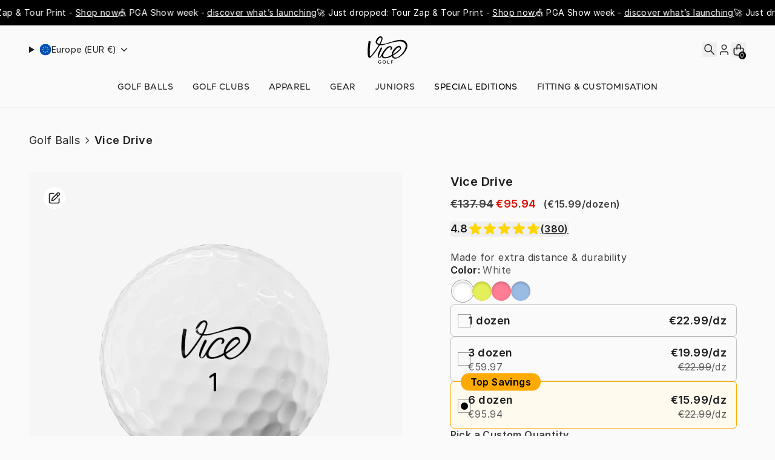

--- FILE ---
content_type: text/html
request_url: https://www.vicegolf.eu/golf-balls/vice-golf-drive-white?did=nba&team=atl
body_size: 60862
content:
<!DOCTYPE html><html lang="EN"><head><meta charSet="utf-8"/><meta name="viewport" content="width=device-width,initial-scale=1"/><title>Vice Drive Golf Balls | Official Vice Store</title><meta property="og:title" content="Vice Drive Golf Balls | Official Vice Store"/><meta property="twitter:title" content="Vice Drive Golf Balls | Official Vice Store"/><meta name="description" content=" Engineered for pure joy. The Vice Drive is designed for durability and explosive distance to enhance the part of the game we all love – big drives!"/><meta property="og:description" content=" Engineered for pure joy. The Vice Drive is designed for durability and explosive distance to enhance the part of the game we all love – big drives!"/><meta property="twitter:description" content=" Engineered for pure joy. The Vice Drive is designed for durability and explosive distance to enhance the part of the game we all love – big drives!"/><meta property="twitter:site" content="@vice_golf"/><meta property="twitter:creator" content="@vice_golf"/><link rel="canonical" href="https://www.vicegolf.eu/golf-balls/vice-golf-drive-white"/><meta property="og:url" content="https://www.vicegolf.eu/golf-balls/vice-golf-drive-white"/><meta name="robots" content="noindex,follow"/><script type="application/ld+json">{"@context":"https://schema.org","@type":"Organization","name":"Vice Golf","logo":"https://cdn.shopify.com/s/files/1/0835/8445/0850/files/vicegolf_logo_sig.png?v=1740577449","sameAs":["https://facebook.com/vicegolf","https://instagram.com/vicegolf","https://youtube.com/user/vicegolf","https://tiktok.com/@vicegolfofficial","https://www.pinterest.de/vicegolf","https://www.linkedin.com/company/vice-sporting-goods-gmbh"],"url":"https://www.vicegolf.eu/golf-balls/vice-golf-drive-white?did=nba\u0026team=atl","potentialAction":{"@type":"SearchAction","target":"https://www.vicegolf.eu/golf-balls/vice-golf-drive-white?did=nba\u0026team=atlsearch?q={search_term}","query":"required name='search_term'"}}</script><script type="application/ld+json">{"@context":"https://schema.org","@type":"BreadcrumbList","itemListElement":[{"@type":"ListItem","position":1,"name":"Products","item":"https://www.vicegolf.eu/products"},{"@type":"ListItem","position":2,"name":"Vice Drive"}]}</script><script type="application/ld+json">{"@context":"https://schema.org","@type":"Product","brand":{"@type":"Brand","name":"Vice"},"description":" Engineered for pure joy. The Vice Drive is designed for durability and explosive distance to enhance the part of the game we all love – big drives!","image":["https://cdn.shopify.com/s/files/1/0835/8445/0850/files/Shopify_Product_Balls_Drive_White_Dozen_Ball.jpg?v=1712403549"],"name":"Vice Drive","offers":[{"@type":"Offer","availability":"https://schema.org/InStock","price":15.99,"priceCurrency":"EUR","sku":"451965-0001","url":"https://www.vicegolf.eu/golf-balls/vice-golf-drive-white"}],"sku":"451965-0001","url":"https://www.vicegolf.eu/golf-balls/vice-golf-drive-white","aggregateRating":{"@type":"AggregateRating","ratingValue":"NaN","ratingCount":380}}</script><meta property="og:image:url" content="https://cdn.shopify.com/s/files/1/0835/8445/0850/files/Shopify_Product_Balls_Drive_White_Dozen_Ball.jpg?v=1712403549"/><meta property="og:image:secure_url" content="https://cdn.shopify.com/s/files/1/0835/8445/0850/files/Shopify_Product_Balls_Drive_White_Dozen_Ball.jpg?v=1712403549"/><meta property="og:image:type" content="image/jpeg"/><link rel="alternate" hrefLang="x-default" href="https://www.vicegolf.com/golf-balls/vice-golf-drive-white"/><link rel="alternate" hrefLang="en-US" href="https://www.vicegolf.com/golf-balls/vice-golf-drive-white"/><link rel="alternate" hrefLang="en-CA" href="https://www.vicegolf.com/en-ca/golf-balls/vice-golf-drive-white"/><link rel="alternate" hrefLang="de-CH" href="https://www.vicegolf.ch/golf-balls/vice-golf-drive-white"/><link rel="alternate" hrefLang="de-DE" href="https://www.vicegolf.de/golf-balls/vice-golf-drive-white"/><link rel="alternate" hrefLang="en-GB" href="https://www.vicegolf.co.uk/golf-balls/vice-golf-drive-white"/><link rel="alternate" hrefLang="sv-SE" href="https://www.vicegolf.se/golf-balls/vice-golf-drive-white"/><link rel="alternate" hrefLang="de-AT" href="https://www.vicegolf.at/golf-balls/vice-golf-drive-white"/><link rel="alternate" hrefLang="en-AU" href="https://www.vicegolf.au/golf-balls/vice-golf-drive-white"/><link rel="alternate" hrefLang="en-ES" href="https://www.vicegolf.eu/golf-balls/vice-golf-drive-white"/><link rel="alternate" hrefLang="en-IT" href="https://www.vicegolf.eu/golf-balls/vice-golf-drive-white"/><link rel="alternate" hrefLang="en-NL" href="https://www.vicegolf.eu/golf-balls/vice-golf-drive-white"/><link rel="alternate" hrefLang="en-FR" href="https://www.vicegolf.eu/golf-balls/vice-golf-drive-white"/><link rel="stylesheet" href="https://cdn.shopify.com/oxygen-v2/24062/8083/16353/2876478/assets/root-D7vX-Rt6.css"/><link rel="stylesheet" href="https://cdn.shopify.com/oxygen-v2/24062/8083/16353/2876478/assets/index-Cs1Hu4vQ.css"/><link rel="stylesheet" href="https://cdn.shopify.com/oxygen-v2/24062/8083/16353/2876478/assets/index-CbbOQ9nc.css"/><link rel="preconnect" href="https://cdn.shopify.com"/><link rel="preconnect" href="https://shop.app"/><link rel="preconnect" href="https://www.googletagmanager.com" crossorigin="anonymous"/><link rel="preload" type="font/woff2" as="font" href="https://cdn.shopify.com/oxygen-v2/24062/8083/16353/2876478/assets/Inter-Regular-B0QUfDW0.woff2" crossorigin="anonymous"/><link rel="preload" type="font/woff2" as="font" href="https://cdn.shopify.com/oxygen-v2/24062/8083/16353/2876478/assets/Inter-SemiBold-_JLwM7Yv.woff2" crossorigin="anonymous"/><link rel="preload" type="font/woff2" as="font" href="https://cdn.shopify.com/oxygen-v2/24062/8083/16353/2876478/assets/Nexa-Black-BZGtNYJc.woff2" crossorigin="anonymous"/><link rel="preload" type="font/woff2" as="font" href="https://cdn.shopify.com/oxygen-v2/24062/8083/16353/2876478/assets/Nexa-Text-4xyO6Ch5.woff2" crossorigin="anonymous"/><link rel="icon" type="image/svg+xml" href="/favicon.png"/><link rel="stylesheet" href="https://cdn.shopify.com/oxygen-v2/24062/8083/16353/2876478/assets/LandingPageModulesRenderer-D6hTIBAJ.css"/><script id="googleGtm" data-nonce="39325817236c3de218dc8362d05e20e3" nonce="39325817236c3de218dc8362d05e20e3">
        dataLayer = window.dataLayer || [];
        customNonce = '39325817236c3de218dc8362d05e20e3';

        function gtag(){
          dataLayer.push(arguments)
        };

        gtag('js', new Date(1768900384279));
        dataLayer.push({'gtm.start': 1768900384279,event:'gtm.js'});
        gtag('config', 'GTM-KTHZ24FL');
    </script><script async="" src="https://cdn-widgetsrepository.yotpo.com/v1/loader/C2xhysSQpwDUzZNDH4g4egZYUiyTCCvZOyKrtXm8?languageCode=en" nonce="39325817236c3de218dc8362d05e20e3"></script></head><body><noscript><iframe src='https://www.googletagmanager.com/ns.html?id=GTM-KTHZ24FL' height='0' width='0' style='display:none;visibility:hidden'></iframe></noscript><div class="flex flex-col min-h-screen"><div class=""><a href="#mainContent" class="sr-only">Skip to content</a></div><header role="banner" class="lg:hidden z-40 w-full transition-all sticky top-0"><div style="background-color:#000000;color:#ffffff;--promotions-bg-color:#000000;--promotions-font-color:#ffffff" class="py-3 block"><div class="flex items-center h-full"><div class="group flex overflow-hidden flex-row gap-24"><div class="flex justify-around shrink-0 animate-marquee-left flex-row group-hover:[animation-play-state:paused] gap-24 [animation-duration:_20s] sm:[animation-duration:_30s]"><div class="portableText"><p class="w-full whitespace-pre-wrap inherit text-fine subpixel-antialiased font-normal w-max !text-caption">🚀 Just dropped: Tour Zap &amp; Tour Print - <span><a class="underline hover:no-underline" aria-label="" title="" href="/collections/all-over-print-balls" data-discover="true">Shop now</a></span></p></div><div class="portableText"><p class="w-full whitespace-pre-wrap inherit text-fine subpixel-antialiased font-normal w-max !text-caption">🎪 PGA Show week - <a class="underline hover:no-underline" aria-label="" title="" href="/pga-show" data-discover="true">discover what’s launching</a></p></div></div><div class="flex justify-around shrink-0 animate-marquee-left flex-row group-hover:[animation-play-state:paused] gap-24 [animation-duration:_20s] sm:[animation-duration:_30s]"><div class="portableText"><p class="w-full whitespace-pre-wrap inherit text-fine subpixel-antialiased font-normal w-max !text-caption">🚀 Just dropped: Tour Zap &amp; Tour Print - <span><a class="underline hover:no-underline" aria-label="" title="" href="/collections/all-over-print-balls" data-discover="true">Shop now</a></span></p></div><div class="portableText"><p class="w-full whitespace-pre-wrap inherit text-fine subpixel-antialiased font-normal w-max !text-caption">🎪 PGA Show week - <a class="underline hover:no-underline" aria-label="" title="" href="/pga-show" data-discover="true">discover what’s launching</a></p></div></div><div class="flex justify-around shrink-0 animate-marquee-left flex-row group-hover:[animation-play-state:paused] gap-24 [animation-duration:_20s] sm:[animation-duration:_30s]"><div class="portableText"><p class="w-full whitespace-pre-wrap inherit text-fine subpixel-antialiased font-normal w-max !text-caption">🚀 Just dropped: Tour Zap &amp; Tour Print - <span><a class="underline hover:no-underline" aria-label="" title="" href="/collections/all-over-print-balls" data-discover="true">Shop now</a></span></p></div><div class="portableText"><p class="w-full whitespace-pre-wrap inherit text-fine subpixel-antialiased font-normal w-max !text-caption">🎪 PGA Show week - <a class="underline hover:no-underline" aria-label="" title="" href="/pga-show" data-discover="true">discover what’s launching</a></p></div></div><div class="flex justify-around shrink-0 animate-marquee-left flex-row group-hover:[animation-play-state:paused] gap-24 [animation-duration:_20s] sm:[animation-duration:_30s]"><div class="portableText"><p class="w-full whitespace-pre-wrap inherit text-fine subpixel-antialiased font-normal w-max !text-caption">🚀 Just dropped: Tour Zap &amp; Tour Print - <span><a class="underline hover:no-underline" aria-label="" title="" href="/collections/all-over-print-balls" data-discover="true">Shop now</a></span></p></div><div class="portableText"><p class="w-full whitespace-pre-wrap inherit text-fine subpixel-antialiased font-normal w-max !text-caption">🎪 PGA Show week - <a class="underline hover:no-underline" aria-label="" title="" href="/pga-show" data-discover="true">discover what’s launching</a></p></div></div><div class="flex justify-around shrink-0 animate-marquee-left flex-row group-hover:[animation-play-state:paused] gap-24 [animation-duration:_20s] sm:[animation-duration:_30s]"><div class="portableText"><p class="w-full whitespace-pre-wrap inherit text-fine subpixel-antialiased font-normal w-max !text-caption">🚀 Just dropped: Tour Zap &amp; Tour Print - <span><a class="underline hover:no-underline" aria-label="" title="" href="/collections/all-over-print-balls" data-discover="true">Shop now</a></span></p></div><div class="portableText"><p class="w-full whitespace-pre-wrap inherit text-fine subpixel-antialiased font-normal w-max !text-caption">🎪 PGA Show week - <a class="underline hover:no-underline" aria-label="" title="" href="/pga-show" data-discover="true">discover what’s launching</a></p></div></div><div class="flex justify-around shrink-0 animate-marquee-left flex-row group-hover:[animation-play-state:paused] gap-24 [animation-duration:_20s] sm:[animation-duration:_30s]"><div class="portableText"><p class="w-full whitespace-pre-wrap inherit text-fine subpixel-antialiased font-normal w-max !text-caption">🚀 Just dropped: Tour Zap &amp; Tour Print - <span><a class="underline hover:no-underline" aria-label="" title="" href="/collections/all-over-print-balls" data-discover="true">Shop now</a></span></p></div><div class="portableText"><p class="w-full whitespace-pre-wrap inherit text-fine subpixel-antialiased font-normal w-max !text-caption">🎪 PGA Show week - <a class="underline hover:no-underline" aria-label="" title="" href="/pga-show" data-discover="true">discover what’s launching</a></p></div></div><div class="flex justify-around shrink-0 animate-marquee-left flex-row group-hover:[animation-play-state:paused] gap-24 [animation-duration:_20s] sm:[animation-duration:_30s]"><div class="portableText"><p class="w-full whitespace-pre-wrap inherit text-fine subpixel-antialiased font-normal w-max !text-caption">🚀 Just dropped: Tour Zap &amp; Tour Print - <span><a class="underline hover:no-underline" aria-label="" title="" href="/collections/all-over-print-balls" data-discover="true">Shop now</a></span></p></div><div class="portableText"><p class="w-full whitespace-pre-wrap inherit text-fine subpixel-antialiased font-normal w-max !text-caption">🎪 PGA Show week - <a class="underline hover:no-underline" aria-label="" title="" href="/pga-show" data-discover="true">discover what’s launching</a></p></div></div><div class="flex justify-around shrink-0 animate-marquee-left flex-row group-hover:[animation-play-state:paused] gap-24 [animation-duration:_20s] sm:[animation-duration:_30s]"><div class="portableText"><p class="w-full whitespace-pre-wrap inherit text-fine subpixel-antialiased font-normal w-max !text-caption">🚀 Just dropped: Tour Zap &amp; Tour Print - <span><a class="underline hover:no-underline" aria-label="" title="" href="/collections/all-over-print-balls" data-discover="true">Shop now</a></span></p></div><div class="portableText"><p class="w-full whitespace-pre-wrap inherit text-fine subpixel-antialiased font-normal w-max !text-caption">🎪 PGA Show week - <a class="underline hover:no-underline" aria-label="" title="" href="/pga-show" data-discover="true">discover what’s launching</a></p></div></div><div class="flex justify-around shrink-0 animate-marquee-left flex-row group-hover:[animation-play-state:paused] gap-24 [animation-duration:_20s] sm:[animation-duration:_30s]"><div class="portableText"><p class="w-full whitespace-pre-wrap inherit text-fine subpixel-antialiased font-normal w-max !text-caption">🚀 Just dropped: Tour Zap &amp; Tour Print - <span><a class="underline hover:no-underline" aria-label="" title="" href="/collections/all-over-print-balls" data-discover="true">Shop now</a></span></p></div><div class="portableText"><p class="w-full whitespace-pre-wrap inherit text-fine subpixel-antialiased font-normal w-max !text-caption">🎪 PGA Show week - <a class="underline hover:no-underline" aria-label="" title="" href="/pga-show" data-discover="true">discover what’s launching</a></p></div></div><div class="flex justify-around shrink-0 animate-marquee-left flex-row group-hover:[animation-play-state:paused] gap-24 [animation-duration:_20s] sm:[animation-duration:_30s]"><div class="portableText"><p class="w-full whitespace-pre-wrap inherit text-fine subpixel-antialiased font-normal w-max !text-caption">🚀 Just dropped: Tour Zap &amp; Tour Print - <span><a class="underline hover:no-underline" aria-label="" title="" href="/collections/all-over-print-balls" data-discover="true">Shop now</a></span></p></div><div class="portableText"><p class="w-full whitespace-pre-wrap inherit text-fine subpixel-antialiased font-normal w-max !text-caption">🎪 PGA Show week - <a class="underline hover:no-underline" aria-label="" title="" href="/pga-show" data-discover="true">discover what’s launching</a></p></div></div></div></div></div><div class="h-nav bg-contrast flex items-center justify-between backdrop-blur-lg  w-full leading-none vc-gap vc-padding-x lg:hidden"><div class="flex items-center justify-start w-full gap-4"><button aria-label="Open menu" class="relative flex items-center justify-center w-6 h-6"><img alt="icon menu" decoding="async" height="24" loading="lazy" src="https://cdn.shopify.com/s/files/1/0832/9235/6897/files/hamburger.svg?v=1707396047&amp;width=24&amp;height=24&amp;crop=center" srcSet="https://cdn.shopify.com/s/files/1/0832/9235/6897/files/hamburger.svg?v=1707396047&amp;width=24&amp;height=24&amp;crop=center 1x, https://cdn.shopify.com/s/files/1/0832/9235/6897/files/hamburger.svg?v=1707396047&amp;width=48&amp;height=48&amp;crop=center 2x, https://cdn.shopify.com/s/files/1/0832/9235/6897/files/hamburger.svg?v=1707396047&amp;width=72&amp;height=72&amp;crop=center 3x" width="24" style="aspect-ratio:24/24" title="icon menu"/></button></div><a class="flex items-center self-stretch justify-center flex-grow w-full h-full" aria-label="home" title="home" href="/" data-discover="true"><img alt="Vice Golf" decoding="async" loading="lazy" src="https://cdn.shopify.com/s/files/1/0832/9235/6897/files/vice_logo.svg?v=1709644392&amp;width=55&amp;crop=center" srcSet="https://cdn.shopify.com/s/files/1/0832/9235/6897/files/vice_logo.svg?v=1709644392&amp;width=55&amp;crop=center 1x, https://cdn.shopify.com/s/files/1/0832/9235/6897/files/vice_logo.svg?v=1709644392&amp;width=110&amp;crop=center 2x, https://cdn.shopify.com/s/files/1/0832/9235/6897/files/vice_logo.svg?v=1709644392&amp;width=165&amp;crop=center 3x" width="55" title="Vice Golf"/></a><div style="transform:translateZ(0)" class="flex items-center justify-end w-full gap-4"><button aria-label="Search"><svg xmlns="http://www.w3.org/2000/svg" viewBox="0 0 24 27" fill="none" class="w-5 h-5 w-6 h-6"><title>Search</title><ellipse cx="9.375" cy="10.7918" rx="6.375" ry="6.76474" stroke="#232323" stroke-width="1.7" stroke-linecap="round"></ellipse><path stroke="#232323" stroke-width="1.7" stroke-linecap="square" d="M14.3333 16.0532L20 22.0663"></path></svg></button><a class="relative flex items-center justify-center w-6 h-6" aria-label="login" title="login" href="/account/login" data-discover="true"><svg xmlns="http://www.w3.org/2000/svg" viewBox="0 0 24 27" fill="none" class="w-5 h-5 w-6 h-6"><title>Account</title><path stroke="#232323" stroke-width="1.7" stroke-linecap="square" stroke-linejoin="round" d="M19 22.8439V21.3938C19 20.4172 19 19.9289 18.8874 19.5295C18.604 18.5249 17.8189 17.7398 16.8143 17.4565C16.415 17.3438 15.9267 17.3438 14.95 17.3438L9.05003 17.3438C8.07339 17.3438 7.58507 17.3438 7.1857 17.4564C6.18109 17.7397 5.39596 18.5248 5.11264 19.5294C5 19.9288 5 20.4171 5 21.3938L5 22.8438"></path><circle cx="12" cy="8.84375" r="4.15" stroke="#232323" stroke-width="1.7"></circle></svg></a><button class="relative flex items-center justify-center w-6 h-6 focus:ring-primary/5"><svg xmlns="http://www.w3.org/2000/svg" viewBox="0 0 24 25" fill="none" class="w-5 h-5 w-6 h-6"><title>cart</title><path d="M9 11.8438V6.84375C9 5.1869 10.3431 3.84375 12 3.84375C13.6569 3.84375 15 5.1869 15 6.84375V11.811M10.4 21.8438H13.6C15.8402 21.8438 16.9603 21.8437 17.816 21.4078C18.5686 21.0243 19.1805 20.4124 19.564 19.6597C20 18.8041 20 17.684 20 15.4438V13.0437C20 11.9236 20 11.3636 19.782 10.9358C19.5903 10.5594 19.2843 10.2535 18.908 10.0617C18.4802 9.84375 17.9201 9.84375 16.8 9.84375H7.2C6.0799 9.84375 5.51984 9.84375 5.09202 10.0617C4.71569 10.2535 4.40973 10.5594 4.21799 10.9358C4 11.3636 4 11.9236 4 13.0437V15.4437C4 17.684 4 18.8041 4.43597 19.6597C4.81947 20.4124 5.43139 21.0243 6.18404 21.4078C7.03968 21.8437 8.15979 21.8438 10.4 21.8438Z" stroke-linejoin="round" stroke-linecap="round" stroke-width="1.7" stroke="#232323"></path></svg><div class="bg-black absolute -bottom-1 right-0 text-[0.625rem] font-medium subpixel-antialiased h-[0.8rem] w-[0.75rem] leading-[0.8rem] text-center rounded-full"><span class="text-white">0</span></div></button></div></div></header><header role="banner" class="w-full hidden lg:block sticky top-0 z-40"><div style="background-color:#000000;color:#ffffff;--promotions-bg-color:#000000;--promotions-font-color:#ffffff" class="py-3 block"><div class="flex items-center h-full"><div class="group flex overflow-hidden flex-row gap-24"><div class="flex justify-around shrink-0 animate-marquee-left flex-row group-hover:[animation-play-state:paused] gap-24 [animation-duration:_20s] sm:[animation-duration:_30s]"><div class="portableText"><p class="w-full whitespace-pre-wrap inherit text-fine subpixel-antialiased font-normal w-max !text-caption">🚀 Just dropped: Tour Zap &amp; Tour Print - <span><a class="underline hover:no-underline" aria-label="" title="" href="/collections/all-over-print-balls" data-discover="true">Shop now</a></span></p></div><div class="portableText"><p class="w-full whitespace-pre-wrap inherit text-fine subpixel-antialiased font-normal w-max !text-caption">🎪 PGA Show week - <a class="underline hover:no-underline" aria-label="" title="" href="/pga-show" data-discover="true">discover what’s launching</a></p></div></div><div class="flex justify-around shrink-0 animate-marquee-left flex-row group-hover:[animation-play-state:paused] gap-24 [animation-duration:_20s] sm:[animation-duration:_30s]"><div class="portableText"><p class="w-full whitespace-pre-wrap inherit text-fine subpixel-antialiased font-normal w-max !text-caption">🚀 Just dropped: Tour Zap &amp; Tour Print - <span><a class="underline hover:no-underline" aria-label="" title="" href="/collections/all-over-print-balls" data-discover="true">Shop now</a></span></p></div><div class="portableText"><p class="w-full whitespace-pre-wrap inherit text-fine subpixel-antialiased font-normal w-max !text-caption">🎪 PGA Show week - <a class="underline hover:no-underline" aria-label="" title="" href="/pga-show" data-discover="true">discover what’s launching</a></p></div></div><div class="flex justify-around shrink-0 animate-marquee-left flex-row group-hover:[animation-play-state:paused] gap-24 [animation-duration:_20s] sm:[animation-duration:_30s]"><div class="portableText"><p class="w-full whitespace-pre-wrap inherit text-fine subpixel-antialiased font-normal w-max !text-caption">🚀 Just dropped: Tour Zap &amp; Tour Print - <span><a class="underline hover:no-underline" aria-label="" title="" href="/collections/all-over-print-balls" data-discover="true">Shop now</a></span></p></div><div class="portableText"><p class="w-full whitespace-pre-wrap inherit text-fine subpixel-antialiased font-normal w-max !text-caption">🎪 PGA Show week - <a class="underline hover:no-underline" aria-label="" title="" href="/pga-show" data-discover="true">discover what’s launching</a></p></div></div><div class="flex justify-around shrink-0 animate-marquee-left flex-row group-hover:[animation-play-state:paused] gap-24 [animation-duration:_20s] sm:[animation-duration:_30s]"><div class="portableText"><p class="w-full whitespace-pre-wrap inherit text-fine subpixel-antialiased font-normal w-max !text-caption">🚀 Just dropped: Tour Zap &amp; Tour Print - <span><a class="underline hover:no-underline" aria-label="" title="" href="/collections/all-over-print-balls" data-discover="true">Shop now</a></span></p></div><div class="portableText"><p class="w-full whitespace-pre-wrap inherit text-fine subpixel-antialiased font-normal w-max !text-caption">🎪 PGA Show week - <a class="underline hover:no-underline" aria-label="" title="" href="/pga-show" data-discover="true">discover what’s launching</a></p></div></div><div class="flex justify-around shrink-0 animate-marquee-left flex-row group-hover:[animation-play-state:paused] gap-24 [animation-duration:_20s] sm:[animation-duration:_30s]"><div class="portableText"><p class="w-full whitespace-pre-wrap inherit text-fine subpixel-antialiased font-normal w-max !text-caption">🚀 Just dropped: Tour Zap &amp; Tour Print - <span><a class="underline hover:no-underline" aria-label="" title="" href="/collections/all-over-print-balls" data-discover="true">Shop now</a></span></p></div><div class="portableText"><p class="w-full whitespace-pre-wrap inherit text-fine subpixel-antialiased font-normal w-max !text-caption">🎪 PGA Show week - <a class="underline hover:no-underline" aria-label="" title="" href="/pga-show" data-discover="true">discover what’s launching</a></p></div></div><div class="flex justify-around shrink-0 animate-marquee-left flex-row group-hover:[animation-play-state:paused] gap-24 [animation-duration:_20s] sm:[animation-duration:_30s]"><div class="portableText"><p class="w-full whitespace-pre-wrap inherit text-fine subpixel-antialiased font-normal w-max !text-caption">🚀 Just dropped: Tour Zap &amp; Tour Print - <span><a class="underline hover:no-underline" aria-label="" title="" href="/collections/all-over-print-balls" data-discover="true">Shop now</a></span></p></div><div class="portableText"><p class="w-full whitespace-pre-wrap inherit text-fine subpixel-antialiased font-normal w-max !text-caption">🎪 PGA Show week - <a class="underline hover:no-underline" aria-label="" title="" href="/pga-show" data-discover="true">discover what’s launching</a></p></div></div><div class="flex justify-around shrink-0 animate-marquee-left flex-row group-hover:[animation-play-state:paused] gap-24 [animation-duration:_20s] sm:[animation-duration:_30s]"><div class="portableText"><p class="w-full whitespace-pre-wrap inherit text-fine subpixel-antialiased font-normal w-max !text-caption">🚀 Just dropped: Tour Zap &amp; Tour Print - <span><a class="underline hover:no-underline" aria-label="" title="" href="/collections/all-over-print-balls" data-discover="true">Shop now</a></span></p></div><div class="portableText"><p class="w-full whitespace-pre-wrap inherit text-fine subpixel-antialiased font-normal w-max !text-caption">🎪 PGA Show week - <a class="underline hover:no-underline" aria-label="" title="" href="/pga-show" data-discover="true">discover what’s launching</a></p></div></div><div class="flex justify-around shrink-0 animate-marquee-left flex-row group-hover:[animation-play-state:paused] gap-24 [animation-duration:_20s] sm:[animation-duration:_30s]"><div class="portableText"><p class="w-full whitespace-pre-wrap inherit text-fine subpixel-antialiased font-normal w-max !text-caption">🚀 Just dropped: Tour Zap &amp; Tour Print - <span><a class="underline hover:no-underline" aria-label="" title="" href="/collections/all-over-print-balls" data-discover="true">Shop now</a></span></p></div><div class="portableText"><p class="w-full whitespace-pre-wrap inherit text-fine subpixel-antialiased font-normal w-max !text-caption">🎪 PGA Show week - <a class="underline hover:no-underline" aria-label="" title="" href="/pga-show" data-discover="true">discover what’s launching</a></p></div></div><div class="flex justify-around shrink-0 animate-marquee-left flex-row group-hover:[animation-play-state:paused] gap-24 [animation-duration:_20s] sm:[animation-duration:_30s]"><div class="portableText"><p class="w-full whitespace-pre-wrap inherit text-fine subpixel-antialiased font-normal w-max !text-caption">🚀 Just dropped: Tour Zap &amp; Tour Print - <span><a class="underline hover:no-underline" aria-label="" title="" href="/collections/all-over-print-balls" data-discover="true">Shop now</a></span></p></div><div class="portableText"><p class="w-full whitespace-pre-wrap inherit text-fine subpixel-antialiased font-normal w-max !text-caption">🎪 PGA Show week - <a class="underline hover:no-underline" aria-label="" title="" href="/pga-show" data-discover="true">discover what’s launching</a></p></div></div><div class="flex justify-around shrink-0 animate-marquee-left flex-row group-hover:[animation-play-state:paused] gap-24 [animation-duration:_20s] sm:[animation-duration:_30s]"><div class="portableText"><p class="w-full whitespace-pre-wrap inherit text-fine subpixel-antialiased font-normal w-max !text-caption">🚀 Just dropped: Tour Zap &amp; Tour Print - <span><a class="underline hover:no-underline" aria-label="" title="" href="/collections/all-over-print-balls" data-discover="true">Shop now</a></span></p></div><div class="portableText"><p class="w-full whitespace-pre-wrap inherit text-fine subpixel-antialiased font-normal w-max !text-caption">🎪 PGA Show week - <a class="underline hover:no-underline" aria-label="" title="" href="/pga-show" data-discover="true">discover what’s launching</a></p></div></div></div></div></div><div class="bg-contrast text-primary backdrop-blur-lg w-full leading-none vc-padding-x vc-padding-y shadow-lightHeader lg:pb-4"><div class="flex items-center justify-between vc-wrapper-2xl"><section class="grid w-34 vc-gap"><div class="relative"><details class="overflow-clip"><summary class="flex items-center justify-start gap-1 w-34 cursor-pointer" role="button" tabindex="0"><img alt="Flag of Europe (EUR €)" decoding="async" height="20" loading="lazy" src="https://cdn.shopify.com/s/files/1/0832/9235/6897/files/european_union.svg?v=1708075042&amp;width=20&amp;height=20&amp;crop=center" srcSet="https://cdn.shopify.com/s/files/1/0832/9235/6897/files/european_union.svg?v=1708075042&amp;width=20&amp;height=20&amp;crop=center 1x, https://cdn.shopify.com/s/files/1/0832/9235/6897/files/european_union.svg?v=1708075042&amp;width=40&amp;height=40&amp;crop=center 2x, https://cdn.shopify.com/s/files/1/0832/9235/6897/files/european_union.svg?v=1708075042&amp;width=60&amp;height=60&amp;crop=center 3x" width="20" style="aspect-ratio:20/20"/> <p class="text-caption text-default">Europe (EUR €)</p><svg xmlns="http://www.w3.org/2000/svg" viewBox="0 0 20 20" fill="transparent" stroke="currentColor" class="w-5 h-5 transition rotate-0 w-6 h-6"><title>Caret</title><path d="M14 8L10 12L6 8" stroke-width="1.25"></path></svg></summary><div class="absolute rounded shadow-md bg-white overflow-y-hidden w-max px-4 py-3 max-h-60 mt-3"><div class="overflow-y-scroll vc-custom-scroll pr-4 max-h-52"><form method="post" action="/api/cart" data-discover="true"><input type="hidden" name="cartFormInput" value="{&quot;action&quot;:&quot;BuyerIdentityUpdate&quot;,&quot;inputs&quot;:{&quot;buyerIdentity&quot;:{&quot;countryCode&quot;:&quot;DE&quot;}}}"/><input type="hidden" name="redirectTo" value="/golf-balls/vice-golf-drive-white?did=nba&amp;team=atl"/><button class="text-caption text-main-900 rounded hover:bg-gray-200 w-full p-2 transition flex justify-start items-center gap-2 text-left cursor-pointer bg-gray-200" aria-label="Switch to Europe (EUR €)" type="submit" title="Switch to Europe (EUR €)"><img alt="Flag of Europe (EUR €)" decoding="async" height="20" loading="lazy" src="https://cdn.shopify.com/s/files/1/0832/9235/6897/files/european_union.svg?v=1708075042&amp;width=20&amp;height=20&amp;crop=center" srcSet="https://cdn.shopify.com/s/files/1/0832/9235/6897/files/european_union.svg?v=1708075042&amp;width=20&amp;height=20&amp;crop=center 1x, https://cdn.shopify.com/s/files/1/0832/9235/6897/files/european_union.svg?v=1708075042&amp;width=40&amp;height=40&amp;crop=center 2x, https://cdn.shopify.com/s/files/1/0832/9235/6897/files/european_union.svg?v=1708075042&amp;width=60&amp;height=60&amp;crop=center 3x" width="20" style="aspect-ratio:20/20" title="Flag of Europe (EUR €)"/>Europe (EUR €)</button></form><a aria-label="Switch to Germany (EUR €)" href="https://www.vicegolf.de?did=nba&amp;team=atl" class="text-caption text-main-900 rounded hover:bg-gray-200 w-full p-2 transition flex justify-start items-center gap-2 text-left cursor-pointer"><img alt="Flag of Germany (EUR €)" decoding="async" height="20" loading="lazy" src="https://cdn.shopify.com/s/files/1/0832/9235/6897/files/germany.svg?v=1708075042&amp;width=20&amp;height=20&amp;crop=center" srcSet="https://cdn.shopify.com/s/files/1/0832/9235/6897/files/germany.svg?v=1708075042&amp;width=20&amp;height=20&amp;crop=center 1x, https://cdn.shopify.com/s/files/1/0832/9235/6897/files/germany.svg?v=1708075042&amp;width=40&amp;height=40&amp;crop=center 2x, https://cdn.shopify.com/s/files/1/0832/9235/6897/files/germany.svg?v=1708075042&amp;width=60&amp;height=60&amp;crop=center 3x" width="20" style="aspect-ratio:20/20" title="Flag of Germany (EUR €)"/>Germany (EUR €)</a><a aria-label="Switch to Switzerland - German (CHF)" href="https://www.vicegolf.ch?did=nba&amp;team=atl" class="text-caption text-main-900 rounded hover:bg-gray-200 w-full p-2 transition flex justify-start items-center gap-2 text-left cursor-pointer"><img alt="Flag of Switzerland - German (CHF)" decoding="async" height="20" loading="lazy" src="https://cdn.shopify.com/s/files/1/0832/9235/6897/files/switzerland.svg?v=1708075042&amp;width=20&amp;height=20&amp;crop=center" srcSet="https://cdn.shopify.com/s/files/1/0832/9235/6897/files/switzerland.svg?v=1708075042&amp;width=20&amp;height=20&amp;crop=center 1x, https://cdn.shopify.com/s/files/1/0832/9235/6897/files/switzerland.svg?v=1708075042&amp;width=40&amp;height=40&amp;crop=center 2x, https://cdn.shopify.com/s/files/1/0832/9235/6897/files/switzerland.svg?v=1708075042&amp;width=60&amp;height=60&amp;crop=center 3x" width="20" style="aspect-ratio:20/20" title="Flag of Switzerland - German (CHF)"/>Switzerland - German (CHF)</a><a aria-label="Switch to United Kingdom (GBP £)" href="https://www.vicegolf.co.uk?did=nba&amp;team=atl" class="text-caption text-main-900 rounded hover:bg-gray-200 w-full p-2 transition flex justify-start items-center gap-2 text-left cursor-pointer"><img alt="Flag of United Kingdom (GBP £)" decoding="async" height="20" loading="lazy" src="https://cdn.shopify.com/s/files/1/0832/9235/6897/files/united_kingdom.svg?v=1708075042&amp;width=20&amp;height=20&amp;crop=center" srcSet="https://cdn.shopify.com/s/files/1/0832/9235/6897/files/united_kingdom.svg?v=1708075042&amp;width=20&amp;height=20&amp;crop=center 1x, https://cdn.shopify.com/s/files/1/0832/9235/6897/files/united_kingdom.svg?v=1708075042&amp;width=40&amp;height=40&amp;crop=center 2x, https://cdn.shopify.com/s/files/1/0832/9235/6897/files/united_kingdom.svg?v=1708075042&amp;width=60&amp;height=60&amp;crop=center 3x" width="20" style="aspect-ratio:20/20" title="Flag of United Kingdom (GBP £)"/>United Kingdom (GBP £)</a><a aria-label="Switch to Sweden (SEK kr)" href="https://www.vicegolf.se?did=nba&amp;team=atl" class="text-caption text-main-900 rounded hover:bg-gray-200 w-full p-2 transition flex justify-start items-center gap-2 text-left cursor-pointer"><img alt="Flag of Sweden (SEK kr)" decoding="async" height="20" loading="lazy" src="https://cdn.shopify.com/s/files/1/0832/9235/6897/files/sweden.svg?v=1712925748&amp;width=20&amp;height=20&amp;crop=center" srcSet="https://cdn.shopify.com/s/files/1/0832/9235/6897/files/sweden.svg?v=1712925748&amp;width=20&amp;height=20&amp;crop=center 1x, https://cdn.shopify.com/s/files/1/0832/9235/6897/files/sweden.svg?v=1712925748&amp;width=40&amp;height=40&amp;crop=center 2x, https://cdn.shopify.com/s/files/1/0832/9235/6897/files/sweden.svg?v=1712925748&amp;width=60&amp;height=60&amp;crop=center 3x" width="20" style="aspect-ratio:20/20" title="Flag of Sweden (SEK kr)"/>Sweden (SEK kr)</a><a aria-label="Switch to Austria (EUR €)" href="https://www.vicegolf.at?did=nba&amp;team=atl" class="text-caption text-main-900 rounded hover:bg-gray-200 w-full p-2 transition flex justify-start items-center gap-2 text-left cursor-pointer"><img alt="Flag of Austria (EUR €)" decoding="async" height="20" loading="lazy" src="https://cdn.shopify.com/s/files/1/0832/9235/6897/files/austria.svg?v=1713262731&amp;width=20&amp;height=20&amp;crop=center" srcSet="https://cdn.shopify.com/s/files/1/0832/9235/6897/files/austria.svg?v=1713262731&amp;width=20&amp;height=20&amp;crop=center 1x, https://cdn.shopify.com/s/files/1/0832/9235/6897/files/austria.svg?v=1713262731&amp;width=40&amp;height=40&amp;crop=center 2x, https://cdn.shopify.com/s/files/1/0832/9235/6897/files/austria.svg?v=1713262731&amp;width=60&amp;height=60&amp;crop=center 3x" width="20" style="aspect-ratio:20/20" title="Flag of Austria (EUR €)"/>Austria (EUR €)</a><a aria-label="Switch to Australia (AUD $)" href="https://www.vicegolf.au?did=nba&amp;team=atl" class="text-caption text-main-900 rounded hover:bg-gray-200 w-full p-2 transition flex justify-start items-center gap-2 text-left cursor-pointer"><img alt="Flag of Australia (AUD $)" decoding="async" height="20" loading="lazy" src="https://cdn.shopify.com/s/files/1/0832/9235/6897/files/australia.svg?v=1708075041&amp;width=20&amp;height=20&amp;crop=center" srcSet="https://cdn.shopify.com/s/files/1/0832/9235/6897/files/australia.svg?v=1708075041&amp;width=20&amp;height=20&amp;crop=center 1x, https://cdn.shopify.com/s/files/1/0832/9235/6897/files/australia.svg?v=1708075041&amp;width=40&amp;height=40&amp;crop=center 2x, https://cdn.shopify.com/s/files/1/0832/9235/6897/files/australia.svg?v=1708075041&amp;width=60&amp;height=60&amp;crop=center 3x" width="20" style="aspect-ratio:20/20" title="Flag of Australia (AUD $)"/>Australia (AUD $)</a><a aria-label="Switch to United States (USD $)" href="https://www.vicegolf.com?did=nba&amp;team=atl" class="text-caption text-main-900 rounded hover:bg-gray-200 w-full p-2 transition flex justify-start items-center gap-2 text-left cursor-pointer"><img alt="Flag of United States (USD $)" decoding="async" height="20" loading="lazy" src="https://cdn.shopify.com/s/files/1/0832/9235/6897/files/united_states.svg?v=1708075042&amp;width=20&amp;height=20&amp;crop=center" srcSet="https://cdn.shopify.com/s/files/1/0832/9235/6897/files/united_states.svg?v=1708075042&amp;width=20&amp;height=20&amp;crop=center 1x, https://cdn.shopify.com/s/files/1/0832/9235/6897/files/united_states.svg?v=1708075042&amp;width=40&amp;height=40&amp;crop=center 2x, https://cdn.shopify.com/s/files/1/0832/9235/6897/files/united_states.svg?v=1708075042&amp;width=60&amp;height=60&amp;crop=center 3x" width="20" style="aspect-ratio:20/20" title="Flag of United States (USD $)"/>United States (USD $)</a><a aria-label="Switch to Canada (CAD $)" href="https://www.vicegolf.com/en-ca?did=nba&amp;team=atl" class="text-caption text-main-900 rounded hover:bg-gray-200 w-full p-2 transition flex justify-start items-center gap-2 text-left cursor-pointer"><img alt="Flag of Canada (CAD $)" decoding="async" height="20" loading="lazy" src="https://cdn.shopify.com/s/files/1/0832/9235/6897/files/canada.svg?v=1708075041&amp;width=20&amp;height=20&amp;crop=center" srcSet="https://cdn.shopify.com/s/files/1/0832/9235/6897/files/canada.svg?v=1708075041&amp;width=20&amp;height=20&amp;crop=center 1x, https://cdn.shopify.com/s/files/1/0832/9235/6897/files/canada.svg?v=1708075041&amp;width=40&amp;height=40&amp;crop=center 2x, https://cdn.shopify.com/s/files/1/0832/9235/6897/files/canada.svg?v=1708075041&amp;width=60&amp;height=60&amp;crop=center 3x" width="20" style="aspect-ratio:20/20" title="Flag of Canada (CAD $)"/>Canada (CAD $)</a><a aria-label="Switch to Rest of World (EUR €)" href="https://row.vicegolf.com?did=nba&amp;team=atl" class="text-caption text-main-900 rounded hover:bg-gray-200 w-full p-2 transition flex justify-start items-center gap-2 text-left cursor-pointer"><img alt="Flag of Rest of World (EUR €)" decoding="async" height="20" loading="lazy" src="https://cdn.shopify.com/s/files/1/0832/9235/6897/files/global.svg?v=1713262731&amp;width=20&amp;height=20&amp;crop=center" srcSet="https://cdn.shopify.com/s/files/1/0832/9235/6897/files/global.svg?v=1713262731&amp;width=20&amp;height=20&amp;crop=center 1x, https://cdn.shopify.com/s/files/1/0832/9235/6897/files/global.svg?v=1713262731&amp;width=40&amp;height=40&amp;crop=center 2x, https://cdn.shopify.com/s/files/1/0832/9235/6897/files/global.svg?v=1713262731&amp;width=60&amp;height=60&amp;crop=center 3x" width="20" style="aspect-ratio:20/20" title="Flag of Rest of World (EUR €)"/>Rest of World (EUR €)</a></div></div></details></div></section><a class="absolute left-[50%] translate-x-[-50%]" aria-label="home" title="home" href="/" data-discover="true"><img alt="Vice Golf" decoding="async" loading="lazy" src="https://cdn.shopify.com/s/files/1/0832/9235/6897/files/vice_logo.svg?v=1709644392&amp;width=100&amp;crop=center" srcSet="https://cdn.shopify.com/s/files/1/0832/9235/6897/files/vice_logo.svg?v=1709644392&amp;width=100&amp;crop=center 1x, https://cdn.shopify.com/s/files/1/0832/9235/6897/files/vice_logo.svg?v=1709644392&amp;width=200&amp;crop=center 2x, https://cdn.shopify.com/s/files/1/0832/9235/6897/files/vice_logo.svg?v=1709644392&amp;width=300&amp;crop=center 3x" width="100" title="Vice Golf" class="h-[calc(max(45px,min(3.5vw,54px)))]"/></a><div class="flex items-center gap-8"><button aria-label="Search"><svg xmlns="http://www.w3.org/2000/svg" viewBox="0 0 24 27" fill="none" class="w-5 h-5 w-6 h-6"><title>Search</title><ellipse cx="9.375" cy="10.7918" rx="6.375" ry="6.76474" stroke="#232323" stroke-width="1.7" stroke-linecap="round"></ellipse><path stroke="#232323" stroke-width="1.7" stroke-linecap="square" d="M14.3333 16.0532L20 22.0663"></path></svg></button><a class="relative flex items-center justify-center w-6 h-6 focus:ring-primary/5" aria-label="login" title="login" href="/account/login" data-discover="true"><svg xmlns="http://www.w3.org/2000/svg" viewBox="0 0 24 27" fill="none" class="w-5 h-5 w-6 h-6"><title>Account</title><path stroke="#232323" stroke-width="1.7" stroke-linecap="square" stroke-linejoin="round" d="M19 22.8439V21.3938C19 20.4172 19 19.9289 18.8874 19.5295C18.604 18.5249 17.8189 17.7398 16.8143 17.4565C16.415 17.3438 15.9267 17.3438 14.95 17.3438L9.05003 17.3438C8.07339 17.3438 7.58507 17.3438 7.1857 17.4564C6.18109 17.7397 5.39596 18.5248 5.11264 19.5294C5 19.9288 5 20.4171 5 21.3938L5 22.8438"></path><circle cx="12" cy="8.84375" r="4.15" stroke="#232323" stroke-width="1.7"></circle></svg></a><button class="relative flex items-center justify-center w-6 h-6 focus:ring-primary/5"><svg xmlns="http://www.w3.org/2000/svg" viewBox="0 0 24 25" fill="none" class="w-5 h-5 w-6 h-6"><title>cart</title><path d="M9 11.8438V6.84375C9 5.1869 10.3431 3.84375 12 3.84375C13.6569 3.84375 15 5.1869 15 6.84375V11.811M10.4 21.8438H13.6C15.8402 21.8438 16.9603 21.8437 17.816 21.4078C18.5686 21.0243 19.1805 20.4124 19.564 19.6597C20 18.8041 20 17.684 20 15.4438V13.0437C20 11.9236 20 11.3636 19.782 10.9358C19.5903 10.5594 19.2843 10.2535 18.908 10.0617C18.4802 9.84375 17.9201 9.84375 16.8 9.84375H7.2C6.0799 9.84375 5.51984 9.84375 5.09202 10.0617C4.71569 10.2535 4.40973 10.5594 4.21799 10.9358C4 11.3636 4 11.9236 4 13.0437V15.4437C4 17.684 4 18.8041 4.43597 19.6597C4.81947 20.4124 5.43139 21.0243 6.18404 21.4078C7.03968 21.8437 8.15979 21.8438 10.4 21.8438Z" stroke-linejoin="round" stroke-linecap="round" stroke-width="1.7" stroke="#232323"></path></svg><div class="bg-black absolute -bottom-1 right-0 text-[0.625rem] font-medium subpixel-antialiased h-[0.8rem] w-[0.75rem] leading-[0.8rem] text-center rounded-full"><span class="text-white">0</span></div></button></div></div><nav class="transition flex items-center justify-center vc-wrapper-xl mt-[min(32px,3vw)]"><ul class="nav-item flex"><li class="dropdown group static px-4 lg:px-4 lg:py-2 xl:px-10"><a aria-label="GOLF BALLS" title="GOLF BALLS" href="/collections/golf-balls" data-discover="true"><span class="max-w-prose whitespace-pre-wrap inherit text-caption font-normal uppercase font-[Nexa-text]">GOLF BALLS</span></a></li><li class="dropdown group static px-4 lg:px-4 lg:py-2 xl:px-10"><a aria-label="GOLF CLUBS" title="GOLF CLUBS" href="/collections/all-golf-clubs" data-discover="true"><span class="max-w-prose whitespace-pre-wrap inherit text-caption font-normal uppercase font-[Nexa-text]">GOLF CLUBS</span></a></li><li class="dropdown group static px-4 lg:px-4 lg:py-2 xl:px-10"><a aria-label="APPAREL" title="APPAREL" href="/collections/all-golf-apparel" data-discover="true"><span class="max-w-prose whitespace-pre-wrap inherit text-caption font-normal uppercase font-[Nexa-text]">APPAREL</span></a></li><li class="dropdown group static px-4 lg:px-4 lg:py-2 xl:px-10"><a aria-label="GEAR" title="GEAR" href="/collections/all-gear" data-discover="true"><span class="max-w-prose whitespace-pre-wrap inherit text-caption font-normal uppercase font-[Nexa-text]">GEAR</span></a></li><li class="dropdown group static px-4 lg:px-4 lg:py-2 xl:px-10"><a aria-label="JUNIORS" title="JUNIORS" href="/collections/junior-golf" data-discover="true"><span class="max-w-prose whitespace-pre-wrap inherit text-caption font-normal uppercase font-[Nexa-text]">JUNIORS</span></a></li><li class="dropdown group static px-4 lg:px-4 lg:py-2 xl:px-10"><a aria-label="SPECIAL EDITIONS" title="SPECIAL EDITIONS" href="/collections/special-editions" data-discover="true"><span style="color:#000000" class="max-w-prose whitespace-pre-wrap inherit text-caption font-normal uppercase font-[Nexa-text]">SPECIAL EDITIONS</span></a></li><li class="dropdown group static px-4 lg:px-4 lg:py-2 xl:px-10"><span class="max-w-prose whitespace-pre-wrap inherit text-caption font-normal uppercase font-[Nexa-text]">FITTING &amp; CUSTOMISATION</span></li></ul></nav></div></header><main role="main" id="mainContent" class="flex-grow"><div class="flex items-center gap-0.5 my-3 md:my-10 vc-padding-x vc-wrapper-xl"><a aria-label="Golf Balls" title="Golf Balls" href="/collections/golf-balls" data-discover="true"><span class="max-w-prose whitespace-pre-wrap inherit text-fine subpixel-antialiased font-normal text-gray-900 md:text-copy">Golf Balls</span></a><svg xmlns="http://www.w3.org/2000/svg" viewBox="0 0 20 20" fill="transparent" stroke="currentColor" class="w-5 h-5 transition -rotate-90 w-6 h-6"><title>Caret</title><path d="M14 8L10 12L6 8" stroke-width="1.25"></path></svg><span class="max-w-prose whitespace-pre-wrap inherit text-fine subpixel-antialiased font-semibold text-gray-900 md:text-copy">Vice Drive</span></div><section class="vc-wrapper-xl pb-12 grid items-start gap-6 md:pb-40 md:gap-8 md:vc-padding-x md:grid-cols-2 lg:gap-20 lg:grid-cols-[52%_40%]"><div class="sticky lg:top-40"><div class="relative"><div class="absolute top-6 right-0 px-4 md:px-6 flex items-center justify-between gap-2 lg:gap-4 z-20 w-full"><a class="vc-center-align z-20 rounded-full w-9 h-9 border-0 bg-white p-1.5" aria-label="Personalization" title="Personalization" href="/golf-balls-customization-tool?ball=Vice Drive&amp;color=White" data-discover="true"><svg xmlns="http://www.w3.org/2000/svg" viewBox="0 0 20 20" stroke-width="1.7" stroke-linecap="round" stroke-linejoin="round" fill="none" stroke="#232323" class="w-5 h-5"><title>Personalize</title><path d="M8.5874 2.49823H4.7874C3.6673 2.49823 3.10724 2.49823 2.67942 2.71622C2.3031 2.90797 1.99714 3.21393 1.80539 3.59025C1.5874 4.01807 1.5874 4.57813 1.5874 5.69823V15.2982C1.5874 16.4183 1.5874 16.9784 1.80539 17.4062C1.99714 17.7825 2.3031 18.0885 2.67942 18.2802C3.10724 18.4982 3.6673 18.4982 4.7874 18.4982H14.3874C15.5075 18.4982 16.0676 18.4982 16.4954 18.2802C16.8717 18.0885 17.1777 17.7825 17.3694 17.4062C17.5874 16.9784 17.5874 16.4183 17.5874 15.2982V10.9982M13.0874 3.99823L15.9158 6.82666M8.35014 8.73549L14.9984 2.08725C15.7794 1.3062 17.0458 1.3062 17.8268 2.08725C18.6079 2.8683 18.6079 4.13463 17.8268 4.91568L10.9648 11.7776C10.2032 12.5393 9.82238 12.9201 9.3886 13.223C9.00358 13.4918 8.58833 13.7145 8.15138 13.8865C7.6591 14.0802 7.13118 14.1867 6.07533 14.3998L5.5874 14.4982L5.63485 14.1661C5.80276 12.9907 5.88672 12.403 6.07769 11.8543C6.24715 11.3675 6.47865 10.9045 6.76646 10.4768C7.09082 9.99482 7.51059 9.57504 8.35014 8.73549Z"></path></svg></a></div><div class="image-gallery product-gallery" aria-live="polite"><div class="image-gallery-content  image-gallery-thumbnails-bottom"><div class="image-gallery-slide-wrapper  image-gallery-thumbnails-bottom"><div class="image-gallery-swipe"><div class="image-gallery-slides"><div class="image-gallery-slide  image-gallery-center " style="display:inherit;-webkit-transform:translate3d(0%, 0, 0);-moz-transform:translate3d(0%, 0, 0);-ms-transform:translate3d(0%, 0, 0);-o-transform:translate3d(0%, 0, 0);transform:translate3d(0%, 0, 0)"><div class="relative w-full h-full image-gallery-image animate-fade-in"><div class="w-full h-full"><video muted="" playsinline="" loop="" src="https://cdn.shopify.com/videos/c/o/v/12a8fe5e4bec4954bdc50c2b0bb693bf.mp4" aria-label="Product image" poster="https://cdn.shopify.com/s/files/1/0835/8445/0850/files/preview_images/vg-pdp-ball-drive-s_b53ad57b-4d81-45c5-864e-0d2b7b086f54.webp?v=1766055232" class="w-full h-full object-cover" preload="none"><source src="https://cdn.shopify.com/videos/c/o/v/12a8fe5e4bec4954bdc50c2b0bb693bf.mp4" type="video/mp4"/></video></div></div></div><div class="image-gallery-slide  image-gallery-right " style="display:inherit;-webkit-transform:translate3d(100%, 0, 0);-moz-transform:translate3d(100%, 0, 0);-ms-transform:translate3d(100%, 0, 0);-o-transform:translate3d(100%, 0, 0);transform:translate3d(100%, 0, 0)"><div class="relative w-full h-full image-gallery-image animate-fade-in"><div class="absolute inset-0 skeleton"></div><img srcSet="https://cdn.shopify.com/s/files/1/0832/9235/6897/files/PDP_Drive_White_Layers_Zoom.jpg?v=1709890636&amp;width=400&amp;quality=80 400w, https://cdn.shopify.com/s/files/1/0832/9235/6897/files/PDP_Drive_White_Layers_Zoom.jpg?v=1709890636&amp;width=600&amp;quality=80 600w, https://cdn.shopify.com/s/files/1/0832/9235/6897/files/PDP_Drive_White_Layers_Zoom.jpg?v=1709890636&amp;width=800&amp;quality=90 800w, https://cdn.shopify.com/s/files/1/0832/9235/6897/files/PDP_Drive_White_Layers_Zoom.jpg?v=1709890636&amp;width=1200&amp;quality=90 1200w" sizes="(max-width: 48em) 100vw, 50vw" title="Vice Golf Drive golf ball with a white and green design." loading="lazy" src="https://cdn.shopify.com/s/files/1/0832/9235/6897/files/PDP_Drive_White_Layers_Zoom.jpg?v=1709890636" alt="Vice Golf Drive golf ball with a white and green design." class="w-full transition-opacity duration-500 opacity-0"/></div></div><div class="image-gallery-slide  " style="display:inherit;-webkit-transform:translate3d(200%, 0, 0);-moz-transform:translate3d(200%, 0, 0);-ms-transform:translate3d(200%, 0, 0);-o-transform:translate3d(200%, 0, 0);transform:translate3d(200%, 0, 0)"><div class="relative w-full h-full image-gallery-image animate-fade-in"><div class="absolute inset-0 skeleton"></div><img srcSet="https://cdn.shopify.com/s/files/1/0832/9235/6897/files/PDP_Drive_White_Front_Zoom.jpg?v=1709810929&amp;width=400&amp;quality=80 400w, https://cdn.shopify.com/s/files/1/0832/9235/6897/files/PDP_Drive_White_Front_Zoom.jpg?v=1709810929&amp;width=600&amp;quality=80 600w, https://cdn.shopify.com/s/files/1/0832/9235/6897/files/PDP_Drive_White_Front_Zoom.jpg?v=1709810929&amp;width=800&amp;quality=90 800w, https://cdn.shopify.com/s/files/1/0832/9235/6897/files/PDP_Drive_White_Front_Zoom.jpg?v=1709810929&amp;width=1200&amp;quality=90 1200w" sizes="(max-width: 48em) 100vw, 50vw" title="Vice Drive golf ball in white, featuring a smooth surface and prominent logo." loading="lazy" src="https://cdn.shopify.com/s/files/1/0832/9235/6897/files/PDP_Drive_White_Front_Zoom.jpg?v=1709810929" alt="Vice Drive golf ball in white, featuring a smooth surface and prominent logo." class="w-full transition-opacity duration-500 opacity-0"/></div></div><div class="image-gallery-slide  " style="display:inherit;-webkit-transform:translate3d(300%, 0, 0);-moz-transform:translate3d(300%, 0, 0);-ms-transform:translate3d(300%, 0, 0);-o-transform:translate3d(300%, 0, 0);transform:translate3d(300%, 0, 0)"><div class="relative w-full h-full image-gallery-image animate-fade-in"><div class="absolute inset-0 skeleton"></div><img srcSet="https://cdn.shopify.com/s/files/1/0832/9235/6897/files/PDP_Drive_White_Side_Zoom.jpg?v=1709810929&amp;width=400&amp;quality=80 400w, https://cdn.shopify.com/s/files/1/0832/9235/6897/files/PDP_Drive_White_Side_Zoom.jpg?v=1709810929&amp;width=600&amp;quality=80 600w, https://cdn.shopify.com/s/files/1/0832/9235/6897/files/PDP_Drive_White_Side_Zoom.jpg?v=1709810929&amp;width=800&amp;quality=90 800w, https://cdn.shopify.com/s/files/1/0832/9235/6897/files/PDP_Drive_White_Side_Zoom.jpg?v=1709810929&amp;width=1200&amp;quality=90 1200w" sizes="(max-width: 48em) 100vw, 50vw" title="Vice Golf Drive white golf ball with a sleek design." loading="lazy" src="https://cdn.shopify.com/s/files/1/0832/9235/6897/files/PDP_Drive_White_Side_Zoom.jpg?v=1709810929" alt="Vice Golf Drive white golf ball with a sleek design." class="w-full transition-opacity duration-500 opacity-0"/></div></div><div class="image-gallery-slide  " style="display:inherit;-webkit-transform:translate3d(400%, 0, 0);-moz-transform:translate3d(400%, 0, 0);-ms-transform:translate3d(400%, 0, 0);-o-transform:translate3d(400%, 0, 0);transform:translate3d(400%, 0, 0)"><div class="relative w-full h-full image-gallery-image animate-fade-in"><div class="absolute inset-0 skeleton"></div><img srcSet="https://cdn.shopify.com/s/files/1/0832/9235/6897/files/PDP_Drive_White_Line_Zoom.jpg?v=1709810930&amp;width=400&amp;quality=80 400w, https://cdn.shopify.com/s/files/1/0832/9235/6897/files/PDP_Drive_White_Line_Zoom.jpg?v=1709810930&amp;width=600&amp;quality=80 600w, https://cdn.shopify.com/s/files/1/0832/9235/6897/files/PDP_Drive_White_Line_Zoom.jpg?v=1709810930&amp;width=800&amp;quality=90 800w, https://cdn.shopify.com/s/files/1/0832/9235/6897/files/PDP_Drive_White_Line_Zoom.jpg?v=1709810930&amp;width=1200&amp;quality=90 1200w" sizes="(max-width: 48em) 100vw, 50vw" title="Vice Golf Drive golf ball featuring a distinctive black line for alignment." loading="lazy" src="https://cdn.shopify.com/s/files/1/0832/9235/6897/files/PDP_Drive_White_Line_Zoom.jpg?v=1709810930" alt="Vice Golf Drive golf ball featuring a distinctive black line for alignment." class="w-full transition-opacity duration-500 opacity-0"/></div></div><div class="image-gallery-slide  image-gallery-left " style="display:inherit;-webkit-transform:translate3d(-100%, 0, 0);-moz-transform:translate3d(-100%, 0, 0);-ms-transform:translate3d(-100%, 0, 0);-o-transform:translate3d(-100%, 0, 0);transform:translate3d(-100%, 0, 0)"><div class="relative w-full h-full image-gallery-image animate-fade-in"><div class="absolute inset-0 skeleton"></div><img srcSet="https://cdn.shopify.com/s/files/1/0832/9235/6897/files/PDP_Drive_White_Dozen_Zoom.jpg?v=1709810929&amp;width=400&amp;quality=80 400w, https://cdn.shopify.com/s/files/1/0832/9235/6897/files/PDP_Drive_White_Dozen_Zoom.jpg?v=1709810929&amp;width=600&amp;quality=80 600w, https://cdn.shopify.com/s/files/1/0832/9235/6897/files/PDP_Drive_White_Dozen_Zoom.jpg?v=1709810929&amp;width=800&amp;quality=90 800w, https://cdn.shopify.com/s/files/1/0832/9235/6897/files/PDP_Drive_White_Dozen_Zoom.jpg?v=1709810929&amp;width=1200&amp;quality=90 1200w" sizes="(max-width: 48em) 100vw, 50vw" title="Vice Drive white golf balls in a dozen packaging." loading="lazy" src="https://cdn.shopify.com/s/files/1/0832/9235/6897/files/PDP_Drive_White_Dozen_Zoom.jpg?v=1709810929" alt="Vice Drive white golf balls in a dozen packaging." class="w-full transition-opacity duration-500 opacity-0"/></div></div></div></div><div class="image-gallery-bullets"><div class="image-gallery-bullets-container" role="navigation" aria-label="Bullet Navigation"><button type="button" class="image-gallery-bullet active" aria-pressed="true" aria-label="Go to Slide 1"></button><button type="button" class="image-gallery-bullet" aria-pressed="false" aria-label="Go to Slide 2"></button><button type="button" class="image-gallery-bullet" aria-pressed="false" aria-label="Go to Slide 3"></button><button type="button" class="image-gallery-bullet" aria-pressed="false" aria-label="Go to Slide 4"></button><button type="button" class="image-gallery-bullet" aria-pressed="false" aria-label="Go to Slide 5"></button><button type="button" class="image-gallery-bullet" aria-pressed="false" aria-label="Go to Slide 6"></button></div></div></div></div></div></div></div><section class="relative flex flex-col w-full h-full gap-4 md:gap-6 vc-padding-x md:px-0"><div class="grid gap-1.5 md:gap-2 font-semibold"><h1 class="text-lead whitespace-normal text-main-900">Vice Drive</h1><div><span class="line-through mr-1 text-copy">€137.94</span><span class="text-copy font-semibold text-vc-red">€95.94</span><span class="ml-3 text-main-800">(<span>€15.99</span>/<!-- -->dozen<!-- -->)</span></div><div><button aria-describedby="vc-yotpo-rating-stars" class="flex gap-3 mt-2 align-middle cursor-pointer"><span id="vc-yotpo-rating-stars" class="text-copy font-semibold text-main-900 leading-6">4.8</span><div class="flex gap-1"><svg version="1.1" width="24" height="25" viewBox="0 0 24 25" fill="none" xmlns="http://www.w3.org/2000/svg"><defs><linearGradient id="startFilling0:Rjhhle58l:"><stop offset="100%" stop-color="#ffd500"></stop><stop offset="0%" stop-color="white"></stop></linearGradient></defs><use href="#star" fill="url(#startFilling0:Rjhhle58l:)"></use></svg><svg version="1.1" width="24" height="25" viewBox="0 0 24 25" fill="none" xmlns="http://www.w3.org/2000/svg"><defs><linearGradient id="startFilling1:Rjhhle58l:"><stop offset="100%" stop-color="#ffd500"></stop><stop offset="0%" stop-color="white"></stop></linearGradient></defs><use href="#star" fill="url(#startFilling1:Rjhhle58l:)"></use></svg><svg version="1.1" width="24" height="25" viewBox="0 0 24 25" fill="none" xmlns="http://www.w3.org/2000/svg"><defs><linearGradient id="startFilling2:Rjhhle58l:"><stop offset="100%" stop-color="#ffd500"></stop><stop offset="0%" stop-color="white"></stop></linearGradient></defs><use href="#star" fill="url(#startFilling2:Rjhhle58l:)"></use></svg><svg version="1.1" width="24" height="25" viewBox="0 0 24 25" fill="none" xmlns="http://www.w3.org/2000/svg"><defs><linearGradient id="startFilling3:Rjhhle58l:"><stop offset="100%" stop-color="#ffd500"></stop><stop offset="0%" stop-color="white"></stop></linearGradient></defs><use href="#star" fill="url(#startFilling3:Rjhhle58l:)"></use></svg><svg version="1.1" width="24" height="25" viewBox="0 0 24 25" fill="none" xmlns="http://www.w3.org/2000/svg"><defs><linearGradient id="startFilling4:Rjhhle58l:"><stop offset="79.99999999999999%" stop-color="#ffd500"></stop><stop offset="20.000000000000014%" stop-color="white"></stop></linearGradient></defs><use href="#star" fill="url(#startFilling4:Rjhhle58l:)"></use></svg></div><span class=" text-main-900 text-base underline">(<!-- -->380<!-- -->)</span></button></div><div class="mt-3 md:mt-4"><div class="portableText [&amp;&gt;ul]:font-normal"><p class="w-full whitespace-pre-wrap inherit text-fine subpixel-antialiased font-normal">Made for extra distance &amp; durability</p></div></div></div><div><span class="font-semibold text-main-900">Color<!-- -->:<!-- --> <span class="text-main-700 font-normal">White</span></span><div class="ms-1 mt-2 flex flex-wrap gap-4 my-1.5"><a class="rounded-full cursor-pointer shadow-[inset_0_2px_4px_rgba(0,0,0,0.2)] border-0 focus:ring-gray-500 ring-offset-2 ring-gray-500 ring-1 w-[30px] h-[30px] md:w-8 md:h-8" aria-label="Vice Drive White" style="background:#ffffff" title="Vice Drive White" href="/golf-balls/vice-golf-drive-white" data-discover="true"><span class="hidden">Vice Drive</span></a><a class="rounded-full cursor-pointer shadow-[inset_0_2px_4px_rgba(0,0,0,0.2)] border-0 focus:ring-gray-500 ring-offset-2 ring-gray-500 w-[30px] h-[30px] md:w-8 md:h-8" aria-label="Vice Drive Yellow" style="background:#e5ef59" title="Vice Drive Yellow" href="/golf-balls/vice-golf-drive-yellow" data-discover="true"><span class="hidden">Vice Drive</span></a><a class="rounded-full cursor-pointer shadow-[inset_0_2px_4px_rgba(0,0,0,0.2)] border-0 focus:ring-gray-500 ring-offset-2 ring-gray-500 w-[30px] h-[30px] md:w-8 md:h-8" aria-label="Vice Drive Pink" style="background:#ff7d95" title="Vice Drive Pink" href="/golf-balls/vice-golf-drive-pink" data-discover="true"><span class="hidden">Vice Drive</span></a><a class="rounded-full cursor-pointer shadow-[inset_0_2px_4px_rgba(0,0,0,0.2)] border-0 focus:ring-gray-500 ring-offset-2 ring-gray-500 w-[30px] h-[30px] md:w-8 md:h-8" aria-label="Vice Drive Blue" style="background:#9abbe4" title="Vice Drive Blue" href="/golf-balls/vice-golf-drive-blue" data-discover="true"><span class="hidden">Vice Drive</span></a></div></div><div class="flex flex-col gap-4"><div class="flex flex-col gap-5"><label class="py-3 px-4 border rounded-md cursor-pointer relative border-gray-400"><input type="radio" name="quantity-gid://shopify/Product/9035301257552" class="sr-only" value="1"/><div class="flex items-center gap-5"><div class="outline outline-1 outline-gray-500 outline-offset-4 rounded-full"><div class="w-3 h-3 rounded-full transform-gpu duration-500"></div></div><div class="flex justify-between items-center gap-2 flex-1"><div class="flex flex-col gap-1"><span class="text-copy font-semibold text-main-900">1 dozen</span></div><div class="flex flex-col gap-1 text-end"><span class="text-copy font-semibold text-main-900"><span>€22.99</span>/dz</span></div></div></div></label><label class="py-3 px-4 border rounded-md cursor-pointer relative border-gray-400"><input type="radio" name="quantity-gid://shopify/Product/9035301257552" class="sr-only" value="3"/><div class="flex items-center gap-5"><div class="outline outline-1 outline-gray-500 outline-offset-4 rounded-full"><div class="w-3 h-3 rounded-full transform-gpu duration-500"></div></div><div class="flex justify-between items-center gap-2 flex-1"><div class="flex flex-col gap-1"><span class="text-copy font-semibold text-main-900">3 dozen</span><div class="text-main-700 font-normal">€59.97</div></div><div class="flex flex-col gap-1 text-end"><span class="text-copy font-semibold text-main-900"><span>€19.99</span>/dz</span><span class="text-main-700 font-normal"><span class="line-through">€22.99</span>/dz</span></div></div></div></label><label class="py-3 px-4 border rounded-md cursor-pointer relative border-gray-400 pt-4" style="border-color:#ffaa00;background-color:#fffaee"><span class="bg-gray-300 rounded-md py-1 px-3 md:py-2 md:px-4 font-semibold !rounded-full !px-4 !py-1 absolute top-0 left-4 -translate-y-1/2" style="background-color:#ffaa00;color:#000000">Top Savings</span><input type="radio" name="quantity-gid://shopify/Product/9035301257552" class="sr-only" checked="" value="6"/><div class="flex items-center gap-5"><div class="outline outline-1 outline-gray-500 outline-offset-4 rounded-full"><div class="w-3 h-3 rounded-full transform-gpu duration-500 bg-black animate-pulse fill-mode-forwards repeat-1"></div></div><div class="flex justify-between items-center gap-2 flex-1"><div class="flex flex-col gap-1"><span class="text-copy font-semibold text-main-900">6 dozen</span><div class="text-main-700 font-normal">€95.94</div></div><div class="flex flex-col gap-1 text-end"><span class="text-copy font-semibold text-main-900"><span>€15.99</span>/dz</span><span class="text-main-700 font-normal"><span class="line-through">€22.99</span>/dz</span></div></div></div></label></div><div><p class="mb-3 font-semibold text-main-800">Pick a Custom Quantity<!-- --> </p><div class="flex flex-col gap-2"><div class="text-copy flex items-center border px-1 rounded-full w-max h-9 gap-2"><button aria-label="Decrease Quantity"><div class="bg-gray-300 rounded-full flex items-center justify-center transition text-primary/50 hover:text-primary disabled:text-primary/10 w-7 h-7"><svg xmlns="http://www.w3.org/2000/svg" viewBox="0 0 24 24" fill="currentColor" class="w-5 h-5 w-[12px] md:w-[16px]"><path d="M19 12.998H5V10.998H19V12.998Z"></path></svg></div></button><input min="1" max="250" aria-label="Quantity" inputMode="numeric" class="w-9 text-copy text-center border-t-[0px] border-x-[0px] border-b-gray-400 outline-none focus:ring-0 bg-transparent p-0" value="6"/><button aria-label="Increase Quantity"><div class="bg-gray-300 rounded-full flex items-center justify-center transition text-primary/50 hover:text-primary disabled:text-primary/10 w-7 h-7"><svg xmlns="http://www.w3.org/2000/svg" viewBox="0 0 24 24" fill="currentColor" class="w-5 h-5 w-[12px] md:w-[16px]"><path d="M19 12.998H13V18.998H11V12.998H5V10.998H11V4.99805H13V10.998H19V12.998Z"></path></svg></div></button></div></div></div></div><button id="vice-add-to-cart-button" type="button" data-test="add-to-cart" class="inline-block rounded-full text-center py-2.5 px-5 bg-main-900 border text-contrast w-full md:py-3 md:px-6 lg:px-8 min-h-14 disabled:bg-gray-300 disabled:text-gray-500 hover:drop-shadow-md focus:bg-main-800"><span class="text-copy font-normal flex items-center justify-center gap-2 md:text-fine"><span>Add to Cart</span><span>·</span><span>€95.94</span></span></button><div class="p-4 border border-main-300 rounded-md"></div><div class="grid grid-cols-2 gap-3"><a class="relative flex items-end min-h-36" aria-label="Customize" title="Customize" href="/golf-balls-customization-tool?ball=Vice Drive&amp;color=White" data-discover="true"><img alt="Customize Golf Balls" decoding="async" loading="lazy" sizes="(max-width: 36em) 40vw, 30vw" src="https://cdn.shopify.com/s/files/1/0835/8445/0850/files/ball_customization_cta.png?width=100&amp;crop=center" srcSet="https://cdn.shopify.com/s/files/1/0835/8445/0850/files/ball_customization_cta.png?width=200&amp;crop=center 200w, https://cdn.shopify.com/s/files/1/0835/8445/0850/files/ball_customization_cta.png?width=400&amp;crop=center 400w, https://cdn.shopify.com/s/files/1/0835/8445/0850/files/ball_customization_cta.png?width=600&amp;crop=center 600w, https://cdn.shopify.com/s/files/1/0835/8445/0850/files/ball_customization_cta.png?width=800&amp;crop=center 800w, https://cdn.shopify.com/s/files/1/0835/8445/0850/files/ball_customization_cta.png?width=1000&amp;crop=center 1000w, https://cdn.shopify.com/s/files/1/0835/8445/0850/files/ball_customization_cta.png?width=1200&amp;crop=center 1200w, https://cdn.shopify.com/s/files/1/0835/8445/0850/files/ball_customization_cta.png?width=1400&amp;crop=center 1400w, https://cdn.shopify.com/s/files/1/0835/8445/0850/files/ball_customization_cta.png?width=1600&amp;crop=center 1600w, https://cdn.shopify.com/s/files/1/0835/8445/0850/files/ball_customization_cta.png?width=1800&amp;crop=center 1800w, https://cdn.shopify.com/s/files/1/0835/8445/0850/files/ball_customization_cta.png?width=2000&amp;crop=center 2000w, https://cdn.shopify.com/s/files/1/0835/8445/0850/files/ball_customization_cta.png?width=2200&amp;crop=center 2200w, https://cdn.shopify.com/s/files/1/0835/8445/0850/files/ball_customization_cta.png?width=2400&amp;crop=center 2400w, https://cdn.shopify.com/s/files/1/0835/8445/0850/files/ball_customization_cta.png?width=2600&amp;crop=center 2600w, https://cdn.shopify.com/s/files/1/0835/8445/0850/files/ball_customization_cta.png?width=2800&amp;crop=center 2800w, https://cdn.shopify.com/s/files/1/0835/8445/0850/files/ball_customization_cta.png?width=3000&amp;crop=center 3000w" width="100" class="absolute w-full h-full object-cover rounded-md -z-10" style="width:100%"/><span class="lg:text-copy break-words font-[Nexa-text] font-black text-center w-full px-2 pb-4 text-white uppercase">Customize</span></a><a class="relative flex items-end min-h-36" aria-label="Find my Fit" title="Find my Fit" href="/golf-balls-fitting" data-discover="true"><img alt="Find my Fit" decoding="async" loading="lazy" sizes="(max-width: 36em) 40vw, 30vw" src="https://cdn.shopify.com/s/files/1/0835/8445/0850/files/ball_fitting_cta.jpg?width=100&amp;crop=center" srcSet="https://cdn.shopify.com/s/files/1/0835/8445/0850/files/ball_fitting_cta.jpg?width=200&amp;crop=center 200w, https://cdn.shopify.com/s/files/1/0835/8445/0850/files/ball_fitting_cta.jpg?width=400&amp;crop=center 400w, https://cdn.shopify.com/s/files/1/0835/8445/0850/files/ball_fitting_cta.jpg?width=600&amp;crop=center 600w, https://cdn.shopify.com/s/files/1/0835/8445/0850/files/ball_fitting_cta.jpg?width=800&amp;crop=center 800w, https://cdn.shopify.com/s/files/1/0835/8445/0850/files/ball_fitting_cta.jpg?width=1000&amp;crop=center 1000w, https://cdn.shopify.com/s/files/1/0835/8445/0850/files/ball_fitting_cta.jpg?width=1200&amp;crop=center 1200w, https://cdn.shopify.com/s/files/1/0835/8445/0850/files/ball_fitting_cta.jpg?width=1400&amp;crop=center 1400w, https://cdn.shopify.com/s/files/1/0835/8445/0850/files/ball_fitting_cta.jpg?width=1600&amp;crop=center 1600w, https://cdn.shopify.com/s/files/1/0835/8445/0850/files/ball_fitting_cta.jpg?width=1800&amp;crop=center 1800w, https://cdn.shopify.com/s/files/1/0835/8445/0850/files/ball_fitting_cta.jpg?width=2000&amp;crop=center 2000w, https://cdn.shopify.com/s/files/1/0835/8445/0850/files/ball_fitting_cta.jpg?width=2200&amp;crop=center 2200w, https://cdn.shopify.com/s/files/1/0835/8445/0850/files/ball_fitting_cta.jpg?width=2400&amp;crop=center 2400w, https://cdn.shopify.com/s/files/1/0835/8445/0850/files/ball_fitting_cta.jpg?width=2600&amp;crop=center 2600w, https://cdn.shopify.com/s/files/1/0835/8445/0850/files/ball_fitting_cta.jpg?width=2800&amp;crop=center 2800w, https://cdn.shopify.com/s/files/1/0835/8445/0850/files/ball_fitting_cta.jpg?width=3000&amp;crop=center 3000w" width="100" class="absolute w-full h-full object-cover rounded-md -z-10" style="width:100%"/><span class="lg:text-copy break-words font-[Nexa-text] font-black text-center w-full px-2 pb-4 text-white uppercase">Find my Fit</span></a></div><div class="flex flex-col gap-4 md:gap-6"><div class="grid w-full gap-2 border-b border-b-main-300 pb-4 md:pb-6 text-main-900" data-headlessui-state=""><button class="text-left" id="headlessui-disclosure-button-:Riqhle58l:" type="button" aria-expanded="false" data-headlessui-state=""><div class="flex justify-between items-center"><span class="max-w-prose whitespace-pre-wrap inherit text-copy font-normal vc-center-align gap-4"><span>Spin &amp; Distance</span></span><svg xmlns="http://www.w3.org/2000/svg" viewBox="0 0 20 20" fill="transparent" stroke="currentColor" class="w-5 h-5 transition rotate-0 transition-transform transform-gpu duration-200 w-8 h-8"><title>Caret</title><path d="M14 8L10 12L6 8" stroke-width="1.25"></path></svg></div></button></div><div class="grid w-full gap-2 border-b border-b-main-300 pb-4 md:pb-6 text-main-900" data-headlessui-state=""><button class="text-left" id="headlessui-disclosure-button-:Rkqhle58l:" type="button" aria-expanded="false" data-headlessui-state=""><div class="flex justify-between items-center"><span class="max-w-prose whitespace-pre-wrap inherit text-copy font-normal vc-center-align gap-4"><span>Swing Speed</span></span><svg xmlns="http://www.w3.org/2000/svg" viewBox="0 0 20 20" fill="transparent" stroke="currentColor" class="w-5 h-5 transition rotate-0 transition-transform transform-gpu duration-200 w-8 h-8"><title>Caret</title><path d="M14 8L10 12L6 8" stroke-width="1.25"></path></svg></div></button></div><div class="grid w-full gap-2 border-b border-b-main-300 pb-4 md:pb-6 text-main-900" data-headlessui-state=""><button class="text-left" id="headlessui-disclosure-button-:Rmqhle58l:" type="button" aria-expanded="false" data-headlessui-state=""><div class="flex justify-between items-center"><span class="max-w-prose whitespace-pre-wrap inherit text-copy font-normal vc-center-align gap-4"><span>Feel</span></span><svg xmlns="http://www.w3.org/2000/svg" viewBox="0 0 20 20" fill="transparent" stroke="currentColor" class="w-5 h-5 transition rotate-0 transition-transform transform-gpu duration-200 w-8 h-8"><title>Caret</title><path d="M14 8L10 12L6 8" stroke-width="1.25"></path></svg></div></button></div><div class="grid w-full gap-2 border-b border-b-main-300 pb-4 md:pb-6 text-main-900" data-headlessui-state=""><button class="text-left" id="headlessui-disclosure-button-:Roqhle58l:" type="button" aria-expanded="false" data-headlessui-state=""><div class="flex justify-between items-center"><span class="max-w-prose whitespace-pre-wrap inherit text-copy font-normal vc-center-align gap-4"><span>New Mix &amp; Match</span></span><svg xmlns="http://www.w3.org/2000/svg" viewBox="0 0 20 20" fill="transparent" stroke="currentColor" class="w-5 h-5 transition rotate-0 transition-transform transform-gpu duration-200 w-8 h-8"><title>Caret</title><path d="M14 8L10 12L6 8" stroke-width="1.25"></path></svg></div></button></div><div class="grid w-full gap-2 border-b border-b-main-300 pb-4 md:pb-6 text-main-900" data-headlessui-state=""><button class="text-left" id="headlessui-disclosure-button-:R3ahle58l:" type="button" aria-expanded="false" data-headlessui-state=""><div class="flex justify-between items-center"><span class="max-w-prose whitespace-pre-wrap inherit text-copy font-normal vc-center-align gap-4"><span>Shipping &amp; Customization</span></span><svg xmlns="http://www.w3.org/2000/svg" viewBox="0 0 20 20" fill="transparent" stroke="currentColor" class="w-5 h-5 transition rotate-0 transition-transform transform-gpu duration-200 w-8 h-8"><title>Caret</title><path d="M14 8L10 12L6 8" stroke-width="1.25"></path></svg></div></button></div><div class="grid w-full gap-2 border-b border-b-main-300 pb-4 md:pb-6 text-main-900" data-headlessui-state=""><button class="text-left" id="headlessui-disclosure-button-:R3qhle58l:" type="button" aria-expanded="false" data-headlessui-state=""><div class="flex justify-between items-center"><span class="max-w-prose whitespace-pre-wrap inherit text-copy font-normal vc-center-align gap-4"><span>Return Policy</span></span><svg xmlns="http://www.w3.org/2000/svg" viewBox="0 0 20 20" fill="transparent" stroke="currentColor" class="w-5 h-5 transition rotate-0 transition-transform transform-gpu duration-200 w-8 h-8"><title>Caret</title><path d="M14 8L10 12L6 8" stroke-width="1.25"></path></svg></div></button></div></div></section></section><section id="featureGrid-dd299f9a31d4-Ra5e58l" class="my-section-md"><div class="grid vc-wrapper-xl text-center gap-8 items-center md:text-left md:grid-cols-2 vc-padding-x"><div class="md:order-last"><h2 class="mb-3 text-title1 break-words font-semibold text-center md:text-left text-main-900">What&#x27;s New?</h2><div class="portableText [&amp;&gt;ul]:px-8 [&amp;&gt;ul]:text-left"><p class="w-full whitespace-pre-wrap inherit text-fine subpixel-antialiased font-normal">Created with a meticulously designed 312 dimple pattern structure that works to enhance the aerodynamic performance of the ball during flight to give you an edge on the course.</p><ul class="list-disc list-outside leading-6 pl-6 only:pl-4"><li class="my-2 subpixel-antialiased text-fine">Compression increased significantly to maximize distance</li><li class="my-2 subpixel-antialiased text-fine">Slightly harder cover to improve energy transfer</li><li class="my-2 subpixel-antialiased text-fine">Lower spin combined with higher ball speeds results in increased distance</li><li class="my-2 subpixel-antialiased text-fine">Increased durability</li></ul></div></div><div class="w-full h-full"></div></div></section><section id="featureGrid-3e62a0780b06-Ri5e58l" class="my-section-md"><div class="grid vc-wrapper-xl text-center gap-8 items-center md:text-left md:grid-cols-2 vc-padding-x"><div class=""><h2 class="mb-3 text-title1 break-words font-semibold text-center md:text-left text-main-900">Optimal Alignment</h2><div class="portableText [&amp;&gt;ul]:px-8 [&amp;&gt;ul]:text-left"><p class="w-full whitespace-pre-wrap inherit text-fine subpixel-antialiased font-normal">Take strokes off your game with our alignment aid. Designed with crisp edges that taper towards the target, use it to visualize your aim on the tee or as a guide when lining up a putt after reading the green.</p></div></div><div class="w-full h-full"></div></div></section><section id="scrollAnimation-4b8c0949543c-Rq5e58l" class="my-section-md"><div class="vc-wrapper-xl vc-padding-x" style="height:350dvh"><div class="mb-10 vc-center-align flex-col"><h2 class="mb-3 md:mb-8 text-title2 lg:text-title1 font-semibold text-main-900">Engineered Performance</h2><p class="text-big text-center lg:text-copy text-main-900">Engineered with a 2-layer design, featuring a Surlyn® cover for an optimal balance between performance and durability.</p></div><div class="sticky top-10 lg:top-24 p-8"><div class="relative h-screen-no-nav"><div class="w-full h-full"></div><div id="animatedText-0" class="w-full text-center lg:text-left absolute bottom-4 lg:bottom-32 lg:top-[35%] lg:max-w-xs opacity-0 transition-opacity duration-1000 lg:right-0"><h3 class="text-copy font-semibold mb-3 text-main-900">The Cover</h3><div class="portableText text-big"><p class="w-full whitespace-pre-wrap inherit text-fine subpixel-antialiased font-normal">Enhanced DuPontTM Surlyn® for extra cover durability and high compression for fast ball speeds.</p></div></div><div id="animatedText-1" class="w-full text-center lg:text-left absolute bottom-4 lg:bottom-32 lg:top-[35%] lg:max-w-xs opacity-0 transition-opacity duration-1000"><h3 class="text-copy font-semibold mb-3 text-main-900">The Core</h3><div class="portableText text-big"><p class="w-full whitespace-pre-wrap inherit text-fine subpixel-antialiased font-normal">Soft Energy Speed Core (ESC) with a heavier weight and higher compression for maximizing distance.</p></div></div></div></div></div></section><section class="vc-wrapper-xl vc-padding-x my-section-md"><h2 class="text-main-900 mb-8 text-title2 font-semibold text-center">Technical Specs</h2><div class="vc-padding grid md:grid-cols-2 bg-white shadow-lg rounded-md lg:gap-12"><div class="hidden md:block md:order-last"><img alt="Vice Drive golf ball with an exploded view showing its inner core." decoding="async" height="66.66666666666666" loading="lazy" sizes="(max-width: 36em) 100vw, 50vw" src="https://cdn.shopify.com/s/files/1/0835/8445/0850/files/vice-golf-pdp-explosion-Vice_Drive_Exp.png?v=1716755797&amp;width=100&amp;height=67&amp;crop=center" srcSet="https://cdn.shopify.com/s/files/1/0835/8445/0850/files/vice-golf-pdp-explosion-Vice_Drive_Exp.png?v=1716755797&amp;width=200&amp;height=133&amp;crop=center 200w, https://cdn.shopify.com/s/files/1/0835/8445/0850/files/vice-golf-pdp-explosion-Vice_Drive_Exp.png?v=1716755797&amp;width=400&amp;height=267&amp;crop=center 400w, https://cdn.shopify.com/s/files/1/0835/8445/0850/files/vice-golf-pdp-explosion-Vice_Drive_Exp.png?v=1716755797&amp;width=600&amp;height=400&amp;crop=center 600w, https://cdn.shopify.com/s/files/1/0835/8445/0850/files/vice-golf-pdp-explosion-Vice_Drive_Exp.png?v=1716755797&amp;width=800&amp;height=533&amp;crop=center 800w, https://cdn.shopify.com/s/files/1/0835/8445/0850/files/vice-golf-pdp-explosion-Vice_Drive_Exp.png?v=1716755797&amp;width=1000&amp;height=667&amp;crop=center 1000w, https://cdn.shopify.com/s/files/1/0835/8445/0850/files/vice-golf-pdp-explosion-Vice_Drive_Exp.png?v=1716755797&amp;width=1200&amp;height=800&amp;crop=center 1200w, https://cdn.shopify.com/s/files/1/0835/8445/0850/files/vice-golf-pdp-explosion-Vice_Drive_Exp.png?v=1716755797&amp;width=1400&amp;height=933&amp;crop=center 1400w, https://cdn.shopify.com/s/files/1/0835/8445/0850/files/vice-golf-pdp-explosion-Vice_Drive_Exp.png?v=1716755797&amp;width=1600&amp;height=1067&amp;crop=center 1600w, https://cdn.shopify.com/s/files/1/0835/8445/0850/files/vice-golf-pdp-explosion-Vice_Drive_Exp.png?v=1716755797&amp;width=1800&amp;height=1200&amp;crop=center 1800w, https://cdn.shopify.com/s/files/1/0835/8445/0850/files/vice-golf-pdp-explosion-Vice_Drive_Exp.png?v=1716755797&amp;width=2000&amp;height=1333&amp;crop=center 2000w, https://cdn.shopify.com/s/files/1/0835/8445/0850/files/vice-golf-pdp-explosion-Vice_Drive_Exp.png?v=1716755797&amp;width=2200&amp;height=1467&amp;crop=center 2200w, https://cdn.shopify.com/s/files/1/0835/8445/0850/files/vice-golf-pdp-explosion-Vice_Drive_Exp.png?v=1716755797&amp;width=2400&amp;height=1600&amp;crop=center 2400w, https://cdn.shopify.com/s/files/1/0835/8445/0850/files/vice-golf-pdp-explosion-Vice_Drive_Exp.png?v=1716755797&amp;width=2600&amp;height=1733&amp;crop=center 2600w, https://cdn.shopify.com/s/files/1/0835/8445/0850/files/vice-golf-pdp-explosion-Vice_Drive_Exp.png?v=1716755797&amp;width=2800&amp;height=1867&amp;crop=center 2800w, https://cdn.shopify.com/s/files/1/0835/8445/0850/files/vice-golf-pdp-explosion-Vice_Drive_Exp.png?v=1716755797&amp;width=3000&amp;height=2000&amp;crop=center 3000w" width="100" class="object-cover" title="Vice Drive golf ball with an exploded view showing its inner core." style="width:100%;aspect-ratio:6/4"/></div><div><div class="border-0 border-b border-b-gray-300"><button aria-labelledby="accordion-label-0" class="flex justify-between items-center w-full border-none py-4 md:py-6"><span id="accordion-label-0" class="text-copy font-semibold text-main-900">Surlyn®</span><svg xmlns="http://www.w3.org/2000/svg" viewBox="0 0 20 20" fill="transparent" stroke="currentColor" class="w-5 h-5 transition rotate-180 transition-transform transform-gpu duration-200 w-8 h-8 text-main-900"><title>Caret</title><path d="M14 8L10 12L6 8" stroke-width="1.25"></path></svg></button><div class="pb-6 transform origin-top block"><div class="portableText text-main-700"><p class="w-full whitespace-pre-wrap inherit text-fine subpixel-antialiased font-normal">Surlyn® covers are some of the best value-for-money ball covers available. They are extremely cut-resistant, leading to great durability, and contribute to a smooth feel with all clubs. They’re a great choice cover for golfers looking for the perfect performance/price ratio.</p></div><img alt="Vice Drive golf ball with an exploded view showing its inner core." decoding="async" height="66.66666666666666" loading="lazy" sizes="(max-width: 36em) 100vw, 50vw" src="https://cdn.shopify.com/s/files/1/0835/8445/0850/files/vice-golf-pdp-explosion-Vice_Drive_Exp.png?v=1716755797&amp;width=100&amp;height=67&amp;crop=center" srcSet="https://cdn.shopify.com/s/files/1/0835/8445/0850/files/vice-golf-pdp-explosion-Vice_Drive_Exp.png?v=1716755797&amp;width=200&amp;height=133&amp;crop=center 200w, https://cdn.shopify.com/s/files/1/0835/8445/0850/files/vice-golf-pdp-explosion-Vice_Drive_Exp.png?v=1716755797&amp;width=400&amp;height=267&amp;crop=center 400w, https://cdn.shopify.com/s/files/1/0835/8445/0850/files/vice-golf-pdp-explosion-Vice_Drive_Exp.png?v=1716755797&amp;width=600&amp;height=400&amp;crop=center 600w, https://cdn.shopify.com/s/files/1/0835/8445/0850/files/vice-golf-pdp-explosion-Vice_Drive_Exp.png?v=1716755797&amp;width=800&amp;height=533&amp;crop=center 800w, https://cdn.shopify.com/s/files/1/0835/8445/0850/files/vice-golf-pdp-explosion-Vice_Drive_Exp.png?v=1716755797&amp;width=1000&amp;height=667&amp;crop=center 1000w, https://cdn.shopify.com/s/files/1/0835/8445/0850/files/vice-golf-pdp-explosion-Vice_Drive_Exp.png?v=1716755797&amp;width=1200&amp;height=800&amp;crop=center 1200w, https://cdn.shopify.com/s/files/1/0835/8445/0850/files/vice-golf-pdp-explosion-Vice_Drive_Exp.png?v=1716755797&amp;width=1400&amp;height=933&amp;crop=center 1400w, https://cdn.shopify.com/s/files/1/0835/8445/0850/files/vice-golf-pdp-explosion-Vice_Drive_Exp.png?v=1716755797&amp;width=1600&amp;height=1067&amp;crop=center 1600w, https://cdn.shopify.com/s/files/1/0835/8445/0850/files/vice-golf-pdp-explosion-Vice_Drive_Exp.png?v=1716755797&amp;width=1800&amp;height=1200&amp;crop=center 1800w, https://cdn.shopify.com/s/files/1/0835/8445/0850/files/vice-golf-pdp-explosion-Vice_Drive_Exp.png?v=1716755797&amp;width=2000&amp;height=1333&amp;crop=center 2000w, https://cdn.shopify.com/s/files/1/0835/8445/0850/files/vice-golf-pdp-explosion-Vice_Drive_Exp.png?v=1716755797&amp;width=2200&amp;height=1467&amp;crop=center 2200w, https://cdn.shopify.com/s/files/1/0835/8445/0850/files/vice-golf-pdp-explosion-Vice_Drive_Exp.png?v=1716755797&amp;width=2400&amp;height=1600&amp;crop=center 2400w, https://cdn.shopify.com/s/files/1/0835/8445/0850/files/vice-golf-pdp-explosion-Vice_Drive_Exp.png?v=1716755797&amp;width=2600&amp;height=1733&amp;crop=center 2600w, https://cdn.shopify.com/s/files/1/0835/8445/0850/files/vice-golf-pdp-explosion-Vice_Drive_Exp.png?v=1716755797&amp;width=2800&amp;height=1867&amp;crop=center 2800w, https://cdn.shopify.com/s/files/1/0835/8445/0850/files/vice-golf-pdp-explosion-Vice_Drive_Exp.png?v=1716755797&amp;width=3000&amp;height=2000&amp;crop=center 3000w" width="100" class="object-cover md:hidden mt-6" title="Vice Drive golf ball with an exploded view showing its inner core." style="width:100%;aspect-ratio:6/4"/></div></div><div class="border-0 border-b border-b-gray-300"><button aria-labelledby="accordion-label-1" class="flex justify-between items-center w-full border-none py-4 md:py-6"><span id="accordion-label-1" class="text-copy font-semibold text-main-900">Vice Drive Compression</span><svg xmlns="http://www.w3.org/2000/svg" viewBox="0 0 20 20" fill="transparent" stroke="currentColor" class="w-5 h-5 transition rotate-0 transition-transform transform-gpu duration-200 w-8 h-8 text-main-900"><title>Caret</title><path d="M14 8L10 12L6 8" stroke-width="1.25"></path></svg></button><div class="pb-6 transform origin-top hidden"><div class="portableText text-main-700"><p class="w-full whitespace-pre-wrap inherit text-fine subpixel-antialiased font-normal">The Vice Drive has a compression rating of 95, which is optimized to increase distance at all swing speeds. To compare compression ratings across our range, view our Ball Comparison page <a class="underline hover:no-underline" aria-label="" title="" href="/golf-balls-comparison" data-discover="true">here</a>.</p></div><img alt="Vice Drive golf ball with an exploded view showing its inner core." decoding="async" height="66.66666666666666" loading="lazy" sizes="(max-width: 36em) 100vw, 50vw" src="https://cdn.shopify.com/s/files/1/0835/8445/0850/files/vice-golf-pdp-explosion-Vice_Drive_Exp.png?v=1716755797&amp;width=100&amp;height=67&amp;crop=center" srcSet="https://cdn.shopify.com/s/files/1/0835/8445/0850/files/vice-golf-pdp-explosion-Vice_Drive_Exp.png?v=1716755797&amp;width=200&amp;height=133&amp;crop=center 200w, https://cdn.shopify.com/s/files/1/0835/8445/0850/files/vice-golf-pdp-explosion-Vice_Drive_Exp.png?v=1716755797&amp;width=400&amp;height=267&amp;crop=center 400w, https://cdn.shopify.com/s/files/1/0835/8445/0850/files/vice-golf-pdp-explosion-Vice_Drive_Exp.png?v=1716755797&amp;width=600&amp;height=400&amp;crop=center 600w, https://cdn.shopify.com/s/files/1/0835/8445/0850/files/vice-golf-pdp-explosion-Vice_Drive_Exp.png?v=1716755797&amp;width=800&amp;height=533&amp;crop=center 800w, https://cdn.shopify.com/s/files/1/0835/8445/0850/files/vice-golf-pdp-explosion-Vice_Drive_Exp.png?v=1716755797&amp;width=1000&amp;height=667&amp;crop=center 1000w, https://cdn.shopify.com/s/files/1/0835/8445/0850/files/vice-golf-pdp-explosion-Vice_Drive_Exp.png?v=1716755797&amp;width=1200&amp;height=800&amp;crop=center 1200w, https://cdn.shopify.com/s/files/1/0835/8445/0850/files/vice-golf-pdp-explosion-Vice_Drive_Exp.png?v=1716755797&amp;width=1400&amp;height=933&amp;crop=center 1400w, https://cdn.shopify.com/s/files/1/0835/8445/0850/files/vice-golf-pdp-explosion-Vice_Drive_Exp.png?v=1716755797&amp;width=1600&amp;height=1067&amp;crop=center 1600w, https://cdn.shopify.com/s/files/1/0835/8445/0850/files/vice-golf-pdp-explosion-Vice_Drive_Exp.png?v=1716755797&amp;width=1800&amp;height=1200&amp;crop=center 1800w, https://cdn.shopify.com/s/files/1/0835/8445/0850/files/vice-golf-pdp-explosion-Vice_Drive_Exp.png?v=1716755797&amp;width=2000&amp;height=1333&amp;crop=center 2000w, https://cdn.shopify.com/s/files/1/0835/8445/0850/files/vice-golf-pdp-explosion-Vice_Drive_Exp.png?v=1716755797&amp;width=2200&amp;height=1467&amp;crop=center 2200w, https://cdn.shopify.com/s/files/1/0835/8445/0850/files/vice-golf-pdp-explosion-Vice_Drive_Exp.png?v=1716755797&amp;width=2400&amp;height=1600&amp;crop=center 2400w, https://cdn.shopify.com/s/files/1/0835/8445/0850/files/vice-golf-pdp-explosion-Vice_Drive_Exp.png?v=1716755797&amp;width=2600&amp;height=1733&amp;crop=center 2600w, https://cdn.shopify.com/s/files/1/0835/8445/0850/files/vice-golf-pdp-explosion-Vice_Drive_Exp.png?v=1716755797&amp;width=2800&amp;height=1867&amp;crop=center 2800w, https://cdn.shopify.com/s/files/1/0835/8445/0850/files/vice-golf-pdp-explosion-Vice_Drive_Exp.png?v=1716755797&amp;width=3000&amp;height=2000&amp;crop=center 3000w" width="100" class="object-cover md:hidden mt-6" title="Vice Drive golf ball with an exploded view showing its inner core." style="width:100%;aspect-ratio:6/4"/></div></div><div class="border-0 border-b border-b-gray-300"><button aria-labelledby="accordion-label-2" class="flex justify-between items-center w-full border-none py-4 md:py-6"><span id="accordion-label-2" class="text-copy font-semibold text-main-900">Ball Flight Trajectory</span><svg xmlns="http://www.w3.org/2000/svg" viewBox="0 0 20 20" fill="transparent" stroke="currentColor" class="w-5 h-5 transition rotate-0 transition-transform transform-gpu duration-200 w-8 h-8 text-main-900"><title>Caret</title><path d="M14 8L10 12L6 8" stroke-width="1.25"></path></svg></button><div class="pb-6 transform origin-top hidden"><div class="portableText text-main-700"><p class="w-full whitespace-pre-wrap inherit text-fine subpixel-antialiased font-normal">The Vice Drive has been optimized to increase the flight trajectory with a lower spin rate to maximize distance, and the higher landing angle gives players the chance to attack the pin with confidence.</p></div><img alt="Vice Drive golf ball with an exploded view showing its inner core." decoding="async" height="66.66666666666666" loading="lazy" sizes="(max-width: 36em) 100vw, 50vw" src="https://cdn.shopify.com/s/files/1/0835/8445/0850/files/vice-golf-pdp-explosion-Vice_Drive_Exp.png?v=1716755797&amp;width=100&amp;height=67&amp;crop=center" srcSet="https://cdn.shopify.com/s/files/1/0835/8445/0850/files/vice-golf-pdp-explosion-Vice_Drive_Exp.png?v=1716755797&amp;width=200&amp;height=133&amp;crop=center 200w, https://cdn.shopify.com/s/files/1/0835/8445/0850/files/vice-golf-pdp-explosion-Vice_Drive_Exp.png?v=1716755797&amp;width=400&amp;height=267&amp;crop=center 400w, https://cdn.shopify.com/s/files/1/0835/8445/0850/files/vice-golf-pdp-explosion-Vice_Drive_Exp.png?v=1716755797&amp;width=600&amp;height=400&amp;crop=center 600w, https://cdn.shopify.com/s/files/1/0835/8445/0850/files/vice-golf-pdp-explosion-Vice_Drive_Exp.png?v=1716755797&amp;width=800&amp;height=533&amp;crop=center 800w, https://cdn.shopify.com/s/files/1/0835/8445/0850/files/vice-golf-pdp-explosion-Vice_Drive_Exp.png?v=1716755797&amp;width=1000&amp;height=667&amp;crop=center 1000w, https://cdn.shopify.com/s/files/1/0835/8445/0850/files/vice-golf-pdp-explosion-Vice_Drive_Exp.png?v=1716755797&amp;width=1200&amp;height=800&amp;crop=center 1200w, https://cdn.shopify.com/s/files/1/0835/8445/0850/files/vice-golf-pdp-explosion-Vice_Drive_Exp.png?v=1716755797&amp;width=1400&amp;height=933&amp;crop=center 1400w, https://cdn.shopify.com/s/files/1/0835/8445/0850/files/vice-golf-pdp-explosion-Vice_Drive_Exp.png?v=1716755797&amp;width=1600&amp;height=1067&amp;crop=center 1600w, https://cdn.shopify.com/s/files/1/0835/8445/0850/files/vice-golf-pdp-explosion-Vice_Drive_Exp.png?v=1716755797&amp;width=1800&amp;height=1200&amp;crop=center 1800w, https://cdn.shopify.com/s/files/1/0835/8445/0850/files/vice-golf-pdp-explosion-Vice_Drive_Exp.png?v=1716755797&amp;width=2000&amp;height=1333&amp;crop=center 2000w, https://cdn.shopify.com/s/files/1/0835/8445/0850/files/vice-golf-pdp-explosion-Vice_Drive_Exp.png?v=1716755797&amp;width=2200&amp;height=1467&amp;crop=center 2200w, https://cdn.shopify.com/s/files/1/0835/8445/0850/files/vice-golf-pdp-explosion-Vice_Drive_Exp.png?v=1716755797&amp;width=2400&amp;height=1600&amp;crop=center 2400w, https://cdn.shopify.com/s/files/1/0835/8445/0850/files/vice-golf-pdp-explosion-Vice_Drive_Exp.png?v=1716755797&amp;width=2600&amp;height=1733&amp;crop=center 2600w, https://cdn.shopify.com/s/files/1/0835/8445/0850/files/vice-golf-pdp-explosion-Vice_Drive_Exp.png?v=1716755797&amp;width=2800&amp;height=1867&amp;crop=center 2800w, https://cdn.shopify.com/s/files/1/0835/8445/0850/files/vice-golf-pdp-explosion-Vice_Drive_Exp.png?v=1716755797&amp;width=3000&amp;height=2000&amp;crop=center 3000w" width="100" class="object-cover md:hidden mt-6" title="Vice Drive golf ball with an exploded view showing its inner core." style="width:100%;aspect-ratio:6/4"/></div></div></div></div></section><section class="w-full vc-wrapper-xl flex flex-col gap-6 my-section-md px-2 lg:px-14"><h2 class="text-main-900 text-heading uppercase text-center">Don´t Just Take Our Word For It</h2><div class="relative shadow-[rgba(55,_55,_55,_0.10)_0px_6px_24px] rounded px-4 py-8 lg:px-8 lg:py-14"><div class="swiper relative" id="R5a5e58l"><div class="swiper-wrapper pb-8"><div class="swiper-slide px-2 my-0 lg:px-0"><div class="flex flex-col items-center gap-6 lg:mx-auto lg:max-w-[70%]"><iframe width="100%" class="rounded-md h-[200px] sm:h-[300px] md:h-[350px]" src="https://www.youtube-nocookie.com/embed/YwE3Owwy0Rc" allow="autoplay; encrypted-media; web-share" title="How are these GOLF BALL&#x27;S so LONG... Vice Golf&#x27;s New 2024 Weapon!?"></iframe><div><span class="font-semibold text-main-900 text-copy"></span></div></div></div><div class="swiper-slide px-2 my-0 lg:px-0"><div class="flex flex-col items-center gap-6 lg:mx-auto lg:max-w-[70%]"><iframe width="100%" class="rounded-md h-[200px] sm:h-[300px] md:h-[350px]" src="https://www.youtube-nocookie.com/embed/bcxWkcHEItk" allow="autoplay; encrypted-media; web-share" title="Vice Drive (2024) Golf Ball Review"></iframe><div><span class="font-semibold text-main-900 text-copy"></span></div></div></div></div><div class="swiper-pagination"></div><button aria-label="Previous" class="swiper-prev vc-swiper-prev absolute top-1/2 hidden lg:flex"><svg xmlns="http://www.w3.org/2000/svg" viewBox="0 0 20 20" color="#787878" fill="transparent" stroke="currentColor" class="w-5 h-5 transition rotate-90 w-8 h-8"><title>Caret</title><path d="M14 8L10 12L6 8" stroke-width="1.25"></path></svg></button><button aria-label="Next" class="swiper-next vc-swiper-next absolute top-1/2 right-0 hidden lg:flex"><svg xmlns="http://www.w3.org/2000/svg" viewBox="0 0 20 20" color="#787878" fill="transparent" stroke="currentColor" class="w-5 h-5 transition -rotate-90 w-8 h-8"><title>Caret</title><path d="M14 8L10 12L6 8" stroke-width="1.25"></path></svg></button></div></div></section><!--$--><section class="vc-wrapper-2xl w-full my-section-md"><div class="flex justify-between items-center gap-6 vc-padding-x mb-6"><div><h2 class="uppercase whitespace-pre-wrap max-w-prose text-title3 font-extrabold text-main-900">Upgrade your game</h2></div><div class="min-w-max"><button class="rounded-full p-1 border-0 w-10 h-10 bg-gray-100" aria-label="previous" disabled="" title="previous"><svg xmlns="http://www.w3.org/2000/svg" viewBox="0 0 20 20" color="#C0C0C0" fill="transparent" stroke="currentColor" class="w-5 h-5 transition rotate-90 w-8 h-8"><title>Caret</title><path d="M14 8L10 12L6 8" stroke-width="1.25"></path></svg></button><button class="rounded-full p-1 border-0 ml-2 w-10 h-10 bg-gray-300" aria-label="next" title="next"><svg xmlns="http://www.w3.org/2000/svg" viewBox="0 0 20 20" color="#787878" fill="transparent" stroke="currentColor" class="w-5 h-5 transition -rotate-90 w-8 h-8"><title>Caret</title><path d="M14 8L10 12L6 8" stroke-width="1.25"></path></svg></button></div></div><div class="[&amp;&gt;:first-child]:ml-4 [&amp;&gt;:first-child]:sm:ml-10 [&amp;&gt;:first-child]:md:ml-12 [&amp;&gt;:first-child]:xl:ml-14 swimlane gap-2 md:gap-6 hiddenScroll snap-none pr-4"><div class=""><div class="relative flex flex-col gap-y-2 snap-start vc-carousal"><div class="flex flex-col gap-3"><a class="relative overflow-clip rounded aspect-square bg-gray-100" aria-label="Vice Drive Yellow" title="Vice Drive Yellow" href="/golf-balls/vice-golf-drive-yellow" data-discover="true"><div class="absolute inset-0 skeleton"></div><img alt="Picture of Vice Drive Yellow" decoding="async" height="100" loading="lazy" sizes="(max-width: 640px) 50vw, (max-width: 1024px) 33.33vw, 33.33vw" src="https://cdn.shopify.com/s/files/1/0835/8445/0850/files/Shopify_Product_Balls_Drive_Yellow_Dozen_Ball.jpg?v=1712403530&amp;width=100&amp;height=100&amp;crop=center" srcSet="https://cdn.shopify.com/s/files/1/0835/8445/0850/files/Shopify_Product_Balls_Drive_Yellow_Dozen_Ball.jpg?v=1712403530&amp;width=400&amp;quality=80 400w, https://cdn.shopify.com/s/files/1/0835/8445/0850/files/Shopify_Product_Balls_Drive_Yellow_Dozen_Ball.jpg?v=1712403530&amp;width=600&amp;quality=80 600w, https://cdn.shopify.com/s/files/1/0835/8445/0850/files/Shopify_Product_Balls_Drive_Yellow_Dozen_Ball.jpg?v=1712403530&amp;width=800&amp;quality=80 800w, https://cdn.shopify.com/s/files/1/0835/8445/0850/files/Shopify_Product_Balls_Drive_Yellow_Dozen_Ball.jpg?v=1712403530&amp;width=1200&amp;quality=80 1200w, https://cdn.shopify.com/s/files/1/0835/8445/0850/files/Shopify_Product_Balls_Drive_Yellow_Dozen_Ball.jpg?v=1712403530&amp;width=1600&amp;quality=80 1600w" width="100" class="w-full transition-opacity duration-500 opacity-0 object-contain w-full h-full animate-fade-in" style="width:100%;aspect-ratio:1/1"/></a><div class="relative flex flex-col gap-y-2"><div class="flex flex-col gap-y-1.5"><a class="w-full text-main-900 text-lead font-semibold" href="/golf-balls/vice-golf-drive-yellow" data-discover="true">Vice Drive</a><p class="text-copy text-main-700">Golf Balls</p></div></div></div><a class="vc-center-align z-20 rounded-full w-9 h-9 border-0 bg-white p-1.5 absolute right-3 top-2 md:right-4 md:top-4" aria-label="Personalization" title="Personalization" href="/golf-balls-customization-tool?ball=Vice Drive&amp;color=Yellow" data-discover="true"><svg xmlns="http://www.w3.org/2000/svg" viewBox="0 0 20 20" stroke-width="1.7" stroke-linecap="round" stroke-linejoin="round" fill="none" stroke="#232323" class="w-5 h-5"><title>Personalize</title><path d="M8.5874 2.49823H4.7874C3.6673 2.49823 3.10724 2.49823 2.67942 2.71622C2.3031 2.90797 1.99714 3.21393 1.80539 3.59025C1.5874 4.01807 1.5874 4.57813 1.5874 5.69823V15.2982C1.5874 16.4183 1.5874 16.9784 1.80539 17.4062C1.99714 17.7825 2.3031 18.0885 2.67942 18.2802C3.10724 18.4982 3.6673 18.4982 4.7874 18.4982H14.3874C15.5075 18.4982 16.0676 18.4982 16.4954 18.2802C16.8717 18.0885 17.1777 17.7825 17.3694 17.4062C17.5874 16.9784 17.5874 16.4183 17.5874 15.2982V10.9982M13.0874 3.99823L15.9158 6.82666M8.35014 8.73549L14.9984 2.08725C15.7794 1.3062 17.0458 1.3062 17.8268 2.08725C18.6079 2.8683 18.6079 4.13463 17.8268 4.91568L10.9648 11.7776C10.2032 12.5393 9.82238 12.9201 9.3886 13.223C9.00358 13.4918 8.58833 13.7145 8.15138 13.8865C7.6591 14.0802 7.13118 14.1867 6.07533 14.3998L5.5874 14.4982L5.63485 14.1661C5.80276 12.9907 5.88672 12.403 6.07769 11.8543C6.24715 11.3675 6.47865 10.9045 6.76646 10.4768C7.09082 9.99482 7.51059 9.57504 8.35014 8.73549Z"></path></svg></a><div class="flex flex-col gap-y-2"><div class="flex justify-end md:justify-start flex-row-reverse md:flex-row gap-1.5 items-center"><span class="text-fine md:text-caption font-semibold text-main-900 md:text-main-700 leading-6">4.8</span><div class="flex gap-1 md:w-[9rem] [&amp;&gt;svg:not(:first-child)]:hidden md:[&amp;&gt;svg:not(:first-child)]:block"><svg version="1.1" width="24" height="25" viewBox="0 0 24 25" fill="none" xmlns="http://www.w3.org/2000/svg"><defs><linearGradient id="startFilling0:R4c1rle58l:"><stop offset="100%" stop-color="#ffd500"></stop><stop offset="0%" stop-color="white"></stop></linearGradient></defs><use href="#star" fill="url(#startFilling0:R4c1rle58l:)"></use></svg><svg version="1.1" width="24" height="25" viewBox="0 0 24 25" fill="none" xmlns="http://www.w3.org/2000/svg"><defs><linearGradient id="startFilling1:R4c1rle58l:"><stop offset="100%" stop-color="#ffd500"></stop><stop offset="0%" stop-color="white"></stop></linearGradient></defs><use href="#star" fill="url(#startFilling1:R4c1rle58l:)"></use></svg><svg version="1.1" width="24" height="25" viewBox="0 0 24 25" fill="none" xmlns="http://www.w3.org/2000/svg"><defs><linearGradient id="startFilling2:R4c1rle58l:"><stop offset="100%" stop-color="#ffd500"></stop><stop offset="0%" stop-color="white"></stop></linearGradient></defs><use href="#star" fill="url(#startFilling2:R4c1rle58l:)"></use></svg><svg version="1.1" width="24" height="25" viewBox="0 0 24 25" fill="none" xmlns="http://www.w3.org/2000/svg"><defs><linearGradient id="startFilling3:R4c1rle58l:"><stop offset="100%" stop-color="#ffd500"></stop><stop offset="0%" stop-color="white"></stop></linearGradient></defs><use href="#star" fill="url(#startFilling3:R4c1rle58l:)"></use></svg><svg version="1.1" width="24" height="25" viewBox="0 0 24 25" fill="none" xmlns="http://www.w3.org/2000/svg"><defs><linearGradient id="startFilling4:R4c1rle58l:"><stop offset="79.99999999999999%" stop-color="#ffd500"></stop><stop offset="20.000000000000014%" stop-color="white"></stop></linearGradient></defs><use href="#star" fill="url(#startFilling4:R4c1rle58l:)"></use></svg></div></div><div class="flex flex-col md:flex-row flex-wrap gap-1 w-full text-main-900 text-copy"><div class="flex gap-1"><span class="line-through">€22.99</span><span class="font-semibold text-vc-red">€15.99</span></div><p class="font-semibold">from<!-- --> <!-- -->6<!-- --> <!-- -->dozen</p></div></div></div></div><div class=""><div class="relative flex flex-col gap-y-2 snap-start vc-carousal"><div class="flex flex-col gap-3"><a class="relative overflow-clip rounded aspect-square bg-gray-100" aria-label="Vice Drive Pink" title="Vice Drive Pink" href="/golf-balls/vice-golf-drive-pink" data-discover="true"><div class="absolute inset-0 skeleton"></div><img alt="Picture of Vice Drive Pink" decoding="async" height="100" loading="lazy" sizes="(max-width: 640px) 50vw, (max-width: 1024px) 33.33vw, 33.33vw" src="https://cdn.shopify.com/s/files/1/0835/8445/0850/files/Shopify_Product_Balls_Drive_Pink_Dozen_Ball.jpg?v=1712403515&amp;width=100&amp;height=100&amp;crop=center" srcSet="https://cdn.shopify.com/s/files/1/0835/8445/0850/files/Shopify_Product_Balls_Drive_Pink_Dozen_Ball.jpg?v=1712403515&amp;width=400&amp;quality=80 400w, https://cdn.shopify.com/s/files/1/0835/8445/0850/files/Shopify_Product_Balls_Drive_Pink_Dozen_Ball.jpg?v=1712403515&amp;width=600&amp;quality=80 600w, https://cdn.shopify.com/s/files/1/0835/8445/0850/files/Shopify_Product_Balls_Drive_Pink_Dozen_Ball.jpg?v=1712403515&amp;width=800&amp;quality=80 800w, https://cdn.shopify.com/s/files/1/0835/8445/0850/files/Shopify_Product_Balls_Drive_Pink_Dozen_Ball.jpg?v=1712403515&amp;width=1200&amp;quality=80 1200w, https://cdn.shopify.com/s/files/1/0835/8445/0850/files/Shopify_Product_Balls_Drive_Pink_Dozen_Ball.jpg?v=1712403515&amp;width=1600&amp;quality=80 1600w" width="100" class="w-full transition-opacity duration-500 opacity-0 object-contain w-full h-full animate-fade-in" style="width:100%;aspect-ratio:1/1"/></a><div class="relative flex flex-col gap-y-2"><div class="flex flex-col gap-y-1.5"><a class="w-full text-main-900 text-lead font-semibold" href="/golf-balls/vice-golf-drive-pink" data-discover="true">Vice Drive</a><p class="text-copy text-main-700">Golf Balls</p></div></div></div><a class="vc-center-align z-20 rounded-full w-9 h-9 border-0 bg-white p-1.5 absolute right-3 top-2 md:right-4 md:top-4" aria-label="Personalization" title="Personalization" href="/golf-balls-customization-tool?ball=Vice Drive&amp;color=Pink" data-discover="true"><svg xmlns="http://www.w3.org/2000/svg" viewBox="0 0 20 20" stroke-width="1.7" stroke-linecap="round" stroke-linejoin="round" fill="none" stroke="#232323" class="w-5 h-5"><title>Personalize</title><path d="M8.5874 2.49823H4.7874C3.6673 2.49823 3.10724 2.49823 2.67942 2.71622C2.3031 2.90797 1.99714 3.21393 1.80539 3.59025C1.5874 4.01807 1.5874 4.57813 1.5874 5.69823V15.2982C1.5874 16.4183 1.5874 16.9784 1.80539 17.4062C1.99714 17.7825 2.3031 18.0885 2.67942 18.2802C3.10724 18.4982 3.6673 18.4982 4.7874 18.4982H14.3874C15.5075 18.4982 16.0676 18.4982 16.4954 18.2802C16.8717 18.0885 17.1777 17.7825 17.3694 17.4062C17.5874 16.9784 17.5874 16.4183 17.5874 15.2982V10.9982M13.0874 3.99823L15.9158 6.82666M8.35014 8.73549L14.9984 2.08725C15.7794 1.3062 17.0458 1.3062 17.8268 2.08725C18.6079 2.8683 18.6079 4.13463 17.8268 4.91568L10.9648 11.7776C10.2032 12.5393 9.82238 12.9201 9.3886 13.223C9.00358 13.4918 8.58833 13.7145 8.15138 13.8865C7.6591 14.0802 7.13118 14.1867 6.07533 14.3998L5.5874 14.4982L5.63485 14.1661C5.80276 12.9907 5.88672 12.403 6.07769 11.8543C6.24715 11.3675 6.47865 10.9045 6.76646 10.4768C7.09082 9.99482 7.51059 9.57504 8.35014 8.73549Z"></path></svg></a><div class="flex flex-col gap-y-2"><div class="flex justify-end md:justify-start flex-row-reverse md:flex-row gap-1.5 items-center"><span class="text-fine md:text-caption font-semibold text-main-900 md:text-main-700 leading-6">4.8</span><div class="flex gap-1 md:w-[9rem] [&amp;&gt;svg:not(:first-child)]:hidden md:[&amp;&gt;svg:not(:first-child)]:block"><svg version="1.1" width="24" height="25" viewBox="0 0 24 25" fill="none" xmlns="http://www.w3.org/2000/svg"><defs><linearGradient id="startFilling0:R4c2rle58l:"><stop offset="100%" stop-color="#ffd500"></stop><stop offset="0%" stop-color="white"></stop></linearGradient></defs><use href="#star" fill="url(#startFilling0:R4c2rle58l:)"></use></svg><svg version="1.1" width="24" height="25" viewBox="0 0 24 25" fill="none" xmlns="http://www.w3.org/2000/svg"><defs><linearGradient id="startFilling1:R4c2rle58l:"><stop offset="100%" stop-color="#ffd500"></stop><stop offset="0%" stop-color="white"></stop></linearGradient></defs><use href="#star" fill="url(#startFilling1:R4c2rle58l:)"></use></svg><svg version="1.1" width="24" height="25" viewBox="0 0 24 25" fill="none" xmlns="http://www.w3.org/2000/svg"><defs><linearGradient id="startFilling2:R4c2rle58l:"><stop offset="100%" stop-color="#ffd500"></stop><stop offset="0%" stop-color="white"></stop></linearGradient></defs><use href="#star" fill="url(#startFilling2:R4c2rle58l:)"></use></svg><svg version="1.1" width="24" height="25" viewBox="0 0 24 25" fill="none" xmlns="http://www.w3.org/2000/svg"><defs><linearGradient id="startFilling3:R4c2rle58l:"><stop offset="100%" stop-color="#ffd500"></stop><stop offset="0%" stop-color="white"></stop></linearGradient></defs><use href="#star" fill="url(#startFilling3:R4c2rle58l:)"></use></svg><svg version="1.1" width="24" height="25" viewBox="0 0 24 25" fill="none" xmlns="http://www.w3.org/2000/svg"><defs><linearGradient id="startFilling4:R4c2rle58l:"><stop offset="79.99999999999999%" stop-color="#ffd500"></stop><stop offset="20.000000000000014%" stop-color="white"></stop></linearGradient></defs><use href="#star" fill="url(#startFilling4:R4c2rle58l:)"></use></svg></div></div><div class="flex flex-col md:flex-row flex-wrap gap-1 w-full text-main-900 text-copy"><div class="flex gap-1"><span class="line-through">€22.99</span><span class="font-semibold text-vc-red">€15.99</span></div><p class="font-semibold">from<!-- --> <!-- -->6<!-- --> <!-- -->dozen</p></div></div></div></div><div class=""><div class="relative flex flex-col gap-y-2 snap-start vc-carousal"><div class="flex flex-col gap-3"><a class="relative overflow-clip rounded aspect-square bg-gray-100" aria-label="Vice Tour White" title="Vice Tour White" href="/golf-balls/vice-golf-tour-white" data-discover="true"><div class="absolute inset-0 skeleton"></div><img alt="Picture of Vice Tour White" decoding="async" height="100" loading="lazy" sizes="(max-width: 640px) 50vw, (max-width: 1024px) 33.33vw, 33.33vw" src="https://cdn.shopify.com/s/files/1/0835/8445/0850/files/Shopify_Product_Balls_Tour_White_Dozen_Ball_13bd4d4e-1c14-4963-a6e4-fdd287cf23ea.jpg?v=1716673359&amp;width=100&amp;height=100&amp;crop=center" srcSet="https://cdn.shopify.com/s/files/1/0835/8445/0850/files/Shopify_Product_Balls_Tour_White_Dozen_Ball_13bd4d4e-1c14-4963-a6e4-fdd287cf23ea.jpg?v=1716673359&amp;width=400&amp;quality=80 400w, https://cdn.shopify.com/s/files/1/0835/8445/0850/files/Shopify_Product_Balls_Tour_White_Dozen_Ball_13bd4d4e-1c14-4963-a6e4-fdd287cf23ea.jpg?v=1716673359&amp;width=600&amp;quality=80 600w, https://cdn.shopify.com/s/files/1/0835/8445/0850/files/Shopify_Product_Balls_Tour_White_Dozen_Ball_13bd4d4e-1c14-4963-a6e4-fdd287cf23ea.jpg?v=1716673359&amp;width=800&amp;quality=80 800w, https://cdn.shopify.com/s/files/1/0835/8445/0850/files/Shopify_Product_Balls_Tour_White_Dozen_Ball_13bd4d4e-1c14-4963-a6e4-fdd287cf23ea.jpg?v=1716673359&amp;width=1200&amp;quality=80 1200w, https://cdn.shopify.com/s/files/1/0835/8445/0850/files/Shopify_Product_Balls_Tour_White_Dozen_Ball_13bd4d4e-1c14-4963-a6e4-fdd287cf23ea.jpg?v=1716673359&amp;width=1600&amp;quality=80 1600w" width="100" class="w-full transition-opacity duration-500 opacity-0 object-contain w-full h-full animate-fade-in" style="width:100%;aspect-ratio:1/1"/></a><div class="relative flex flex-col gap-y-2"><div class="flex flex-col gap-y-1.5"><a class="w-full text-main-900 text-lead font-semibold" href="/golf-balls/vice-golf-tour-white" data-discover="true">Vice Tour</a><p class="text-copy text-main-700">Golf Balls</p></div></div></div><a class="vc-center-align z-20 rounded-full w-9 h-9 border-0 bg-white p-1.5 absolute right-3 top-2 md:right-4 md:top-4" aria-label="Personalization" title="Personalization" href="/golf-balls-customization-tool?ball=Vice Tour&amp;color=White" data-discover="true"><svg xmlns="http://www.w3.org/2000/svg" viewBox="0 0 20 20" stroke-width="1.7" stroke-linecap="round" stroke-linejoin="round" fill="none" stroke="#232323" class="w-5 h-5"><title>Personalize</title><path d="M8.5874 2.49823H4.7874C3.6673 2.49823 3.10724 2.49823 2.67942 2.71622C2.3031 2.90797 1.99714 3.21393 1.80539 3.59025C1.5874 4.01807 1.5874 4.57813 1.5874 5.69823V15.2982C1.5874 16.4183 1.5874 16.9784 1.80539 17.4062C1.99714 17.7825 2.3031 18.0885 2.67942 18.2802C3.10724 18.4982 3.6673 18.4982 4.7874 18.4982H14.3874C15.5075 18.4982 16.0676 18.4982 16.4954 18.2802C16.8717 18.0885 17.1777 17.7825 17.3694 17.4062C17.5874 16.9784 17.5874 16.4183 17.5874 15.2982V10.9982M13.0874 3.99823L15.9158 6.82666M8.35014 8.73549L14.9984 2.08725C15.7794 1.3062 17.0458 1.3062 17.8268 2.08725C18.6079 2.8683 18.6079 4.13463 17.8268 4.91568L10.9648 11.7776C10.2032 12.5393 9.82238 12.9201 9.3886 13.223C9.00358 13.4918 8.58833 13.7145 8.15138 13.8865C7.6591 14.0802 7.13118 14.1867 6.07533 14.3998L5.5874 14.4982L5.63485 14.1661C5.80276 12.9907 5.88672 12.403 6.07769 11.8543C6.24715 11.3675 6.47865 10.9045 6.76646 10.4768C7.09082 9.99482 7.51059 9.57504 8.35014 8.73549Z"></path></svg></a><div class="flex flex-col gap-y-2"><div class="flex justify-end md:justify-start flex-row-reverse md:flex-row gap-1.5 items-center"><span class="text-fine md:text-caption font-semibold text-main-900 md:text-main-700 leading-6">4.8</span><div class="flex gap-1 md:w-[9rem] [&amp;&gt;svg:not(:first-child)]:hidden md:[&amp;&gt;svg:not(:first-child)]:block"><svg version="1.1" width="24" height="25" viewBox="0 0 24 25" fill="none" xmlns="http://www.w3.org/2000/svg"><defs><linearGradient id="startFilling0:R4c3rle58l:"><stop offset="100%" stop-color="#ffd500"></stop><stop offset="0%" stop-color="white"></stop></linearGradient></defs><use href="#star" fill="url(#startFilling0:R4c3rle58l:)"></use></svg><svg version="1.1" width="24" height="25" viewBox="0 0 24 25" fill="none" xmlns="http://www.w3.org/2000/svg"><defs><linearGradient id="startFilling1:R4c3rle58l:"><stop offset="100%" stop-color="#ffd500"></stop><stop offset="0%" stop-color="white"></stop></linearGradient></defs><use href="#star" fill="url(#startFilling1:R4c3rle58l:)"></use></svg><svg version="1.1" width="24" height="25" viewBox="0 0 24 25" fill="none" xmlns="http://www.w3.org/2000/svg"><defs><linearGradient id="startFilling2:R4c3rle58l:"><stop offset="100%" stop-color="#ffd500"></stop><stop offset="0%" stop-color="white"></stop></linearGradient></defs><use href="#star" fill="url(#startFilling2:R4c3rle58l:)"></use></svg><svg version="1.1" width="24" height="25" viewBox="0 0 24 25" fill="none" xmlns="http://www.w3.org/2000/svg"><defs><linearGradient id="startFilling3:R4c3rle58l:"><stop offset="100%" stop-color="#ffd500"></stop><stop offset="0%" stop-color="white"></stop></linearGradient></defs><use href="#star" fill="url(#startFilling3:R4c3rle58l:)"></use></svg><svg version="1.1" width="24" height="25" viewBox="0 0 24 25" fill="none" xmlns="http://www.w3.org/2000/svg"><defs><linearGradient id="startFilling4:R4c3rle58l:"><stop offset="79.99999999999999%" stop-color="#ffd500"></stop><stop offset="20.000000000000014%" stop-color="white"></stop></linearGradient></defs><use href="#star" fill="url(#startFilling4:R4c3rle58l:)"></use></svg></div></div><div class="flex flex-col md:flex-row flex-wrap gap-1 w-full text-main-900 text-copy"><div class="flex gap-1"><span class="line-through">€31.99</span><span class="font-semibold text-vc-red">€22.99</span></div><p class="font-semibold">from<!-- --> <!-- -->6<!-- --> <!-- -->dozen</p></div></div></div></div><div class=""><div class="relative flex flex-col gap-y-2 snap-start vc-carousal"><div class="flex flex-col gap-3"><a class="relative overflow-clip rounded aspect-square bg-gray-100" aria-label="Vice Drive Blue" title="Vice Drive Blue" href="/golf-balls/vice-golf-drive-blue" data-discover="true"><div class="absolute inset-0 skeleton"></div><img alt="Picture of Vice Drive Blue" decoding="async" height="100" loading="lazy" sizes="(max-width: 640px) 50vw, (max-width: 1024px) 33.33vw, 33.33vw" src="https://cdn.shopify.com/s/files/1/0835/8445/0850/files/Shopify_Product_Balls_Drive_Blue_Dozen_Ball.jpg?v=1712403495&amp;width=100&amp;height=100&amp;crop=center" srcSet="https://cdn.shopify.com/s/files/1/0835/8445/0850/files/Shopify_Product_Balls_Drive_Blue_Dozen_Ball.jpg?v=1712403495&amp;width=400&amp;quality=80 400w, https://cdn.shopify.com/s/files/1/0835/8445/0850/files/Shopify_Product_Balls_Drive_Blue_Dozen_Ball.jpg?v=1712403495&amp;width=600&amp;quality=80 600w, https://cdn.shopify.com/s/files/1/0835/8445/0850/files/Shopify_Product_Balls_Drive_Blue_Dozen_Ball.jpg?v=1712403495&amp;width=800&amp;quality=80 800w, https://cdn.shopify.com/s/files/1/0835/8445/0850/files/Shopify_Product_Balls_Drive_Blue_Dozen_Ball.jpg?v=1712403495&amp;width=1200&amp;quality=80 1200w, https://cdn.shopify.com/s/files/1/0835/8445/0850/files/Shopify_Product_Balls_Drive_Blue_Dozen_Ball.jpg?v=1712403495&amp;width=1600&amp;quality=80 1600w" width="100" class="w-full transition-opacity duration-500 opacity-0 object-contain w-full h-full animate-fade-in" style="width:100%;aspect-ratio:1/1"/></a><div class="relative flex flex-col gap-y-2"><div class="flex flex-col gap-y-1.5"><a class="w-full text-main-900 text-lead font-semibold" href="/golf-balls/vice-golf-drive-blue" data-discover="true">Vice Drive</a><p class="text-copy text-main-700">Golf Balls</p></div></div></div><a class="vc-center-align z-20 rounded-full w-9 h-9 border-0 bg-white p-1.5 absolute right-3 top-2 md:right-4 md:top-4" aria-label="Personalization" title="Personalization" href="/golf-balls-customization-tool?ball=Vice Drive&amp;color=Blue" data-discover="true"><svg xmlns="http://www.w3.org/2000/svg" viewBox="0 0 20 20" stroke-width="1.7" stroke-linecap="round" stroke-linejoin="round" fill="none" stroke="#232323" class="w-5 h-5"><title>Personalize</title><path d="M8.5874 2.49823H4.7874C3.6673 2.49823 3.10724 2.49823 2.67942 2.71622C2.3031 2.90797 1.99714 3.21393 1.80539 3.59025C1.5874 4.01807 1.5874 4.57813 1.5874 5.69823V15.2982C1.5874 16.4183 1.5874 16.9784 1.80539 17.4062C1.99714 17.7825 2.3031 18.0885 2.67942 18.2802C3.10724 18.4982 3.6673 18.4982 4.7874 18.4982H14.3874C15.5075 18.4982 16.0676 18.4982 16.4954 18.2802C16.8717 18.0885 17.1777 17.7825 17.3694 17.4062C17.5874 16.9784 17.5874 16.4183 17.5874 15.2982V10.9982M13.0874 3.99823L15.9158 6.82666M8.35014 8.73549L14.9984 2.08725C15.7794 1.3062 17.0458 1.3062 17.8268 2.08725C18.6079 2.8683 18.6079 4.13463 17.8268 4.91568L10.9648 11.7776C10.2032 12.5393 9.82238 12.9201 9.3886 13.223C9.00358 13.4918 8.58833 13.7145 8.15138 13.8865C7.6591 14.0802 7.13118 14.1867 6.07533 14.3998L5.5874 14.4982L5.63485 14.1661C5.80276 12.9907 5.88672 12.403 6.07769 11.8543C6.24715 11.3675 6.47865 10.9045 6.76646 10.4768C7.09082 9.99482 7.51059 9.57504 8.35014 8.73549Z"></path></svg></a><div class="flex flex-col gap-y-2"><div class="flex justify-end md:justify-start flex-row-reverse md:flex-row gap-1.5 items-center"><span class="text-fine md:text-caption font-semibold text-main-900 md:text-main-700 leading-6">4.8</span><div class="flex gap-1 md:w-[9rem] [&amp;&gt;svg:not(:first-child)]:hidden md:[&amp;&gt;svg:not(:first-child)]:block"><svg version="1.1" width="24" height="25" viewBox="0 0 24 25" fill="none" xmlns="http://www.w3.org/2000/svg"><defs><linearGradient id="startFilling0:R4c4rle58l:"><stop offset="100%" stop-color="#ffd500"></stop><stop offset="0%" stop-color="white"></stop></linearGradient></defs><use href="#star" fill="url(#startFilling0:R4c4rle58l:)"></use></svg><svg version="1.1" width="24" height="25" viewBox="0 0 24 25" fill="none" xmlns="http://www.w3.org/2000/svg"><defs><linearGradient id="startFilling1:R4c4rle58l:"><stop offset="100%" stop-color="#ffd500"></stop><stop offset="0%" stop-color="white"></stop></linearGradient></defs><use href="#star" fill="url(#startFilling1:R4c4rle58l:)"></use></svg><svg version="1.1" width="24" height="25" viewBox="0 0 24 25" fill="none" xmlns="http://www.w3.org/2000/svg"><defs><linearGradient id="startFilling2:R4c4rle58l:"><stop offset="100%" stop-color="#ffd500"></stop><stop offset="0%" stop-color="white"></stop></linearGradient></defs><use href="#star" fill="url(#startFilling2:R4c4rle58l:)"></use></svg><svg version="1.1" width="24" height="25" viewBox="0 0 24 25" fill="none" xmlns="http://www.w3.org/2000/svg"><defs><linearGradient id="startFilling3:R4c4rle58l:"><stop offset="100%" stop-color="#ffd500"></stop><stop offset="0%" stop-color="white"></stop></linearGradient></defs><use href="#star" fill="url(#startFilling3:R4c4rle58l:)"></use></svg><svg version="1.1" width="24" height="25" viewBox="0 0 24 25" fill="none" xmlns="http://www.w3.org/2000/svg"><defs><linearGradient id="startFilling4:R4c4rle58l:"><stop offset="79.99999999999999%" stop-color="#ffd500"></stop><stop offset="20.000000000000014%" stop-color="white"></stop></linearGradient></defs><use href="#star" fill="url(#startFilling4:R4c4rle58l:)"></use></svg></div></div><div class="flex flex-col md:flex-row flex-wrap gap-1 w-full text-main-900 text-copy"><div class="flex gap-1"><span class="line-through">€22.99</span><span class="font-semibold text-vc-red">€15.99</span></div><p class="font-semibold">from<!-- --> <!-- -->6<!-- --> <!-- -->dozen</p></div></div></div></div><div class=""><div class="relative flex flex-col gap-y-2 snap-start vc-carousal"><div class="flex flex-col gap-3"><a class="relative overflow-clip rounded aspect-square bg-gray-100" aria-label="Vice Boost Starter Set Men&#x27;s / Graphite" title="Vice Boost Starter Set Men&#x27;s / Graphite" href="/products/vice-boost-starter-set" data-discover="true"><div class="absolute inset-0 skeleton"></div><img alt="Picture of Vice Boost Starter Set undefined" decoding="async" height="100" loading="lazy" sizes="(max-width: 640px) 50vw, (max-width: 1024px) 33.33vw, 33.33vw" src="https://cdn.shopify.com/s/files/1/0835/8445/0850/files/vice-golf-starter-set-boost-golf-bag.webp?v=1740996047&amp;width=100&amp;height=100&amp;crop=center" srcSet="https://cdn.shopify.com/s/files/1/0835/8445/0850/files/vice-golf-starter-set-boost-golf-bag.webp?v=1740996047&amp;width=400&amp;quality=80 400w, https://cdn.shopify.com/s/files/1/0835/8445/0850/files/vice-golf-starter-set-boost-golf-bag.webp?v=1740996047&amp;width=600&amp;quality=80 600w, https://cdn.shopify.com/s/files/1/0835/8445/0850/files/vice-golf-starter-set-boost-golf-bag.webp?v=1740996047&amp;width=800&amp;quality=80 800w, https://cdn.shopify.com/s/files/1/0835/8445/0850/files/vice-golf-starter-set-boost-golf-bag.webp?v=1740996047&amp;width=1200&amp;quality=80 1200w, https://cdn.shopify.com/s/files/1/0835/8445/0850/files/vice-golf-starter-set-boost-golf-bag.webp?v=1740996047&amp;width=1600&amp;quality=80 1600w" width="100" class="w-full transition-opacity duration-500 opacity-0 object-contain w-full h-full animate-fade-in" style="width:100%;aspect-ratio:1/1"/></a><div class="relative flex flex-col gap-y-2"><div class="flex items-center gap-1 font-semibold" style="color:#da1000">Golf Monthly Editors Choice Award for Package Sets!</div><div class="flex flex-col gap-y-1.5"><a class="w-full text-main-900 text-lead font-semibold" href="/products/vice-boost-starter-set" data-discover="true">Vice Boost Starter Set</a><p class="text-copy text-main-700">Golf Club Set</p></div></div></div><div class="flex flex-col gap-y-2"><div class="flex justify-end md:justify-start flex-row-reverse md:flex-row gap-1.5 items-center"><span class="text-fine md:text-caption font-semibold text-main-900 md:text-main-700 leading-6">4.6</span><div class="flex gap-1 md:w-[9rem] [&amp;&gt;svg:not(:first-child)]:hidden md:[&amp;&gt;svg:not(:first-child)]:block"><svg version="1.1" width="24" height="25" viewBox="0 0 24 25" fill="none" xmlns="http://www.w3.org/2000/svg"><defs><linearGradient id="startFilling0:R4c5rle58l:"><stop offset="100%" stop-color="#ffd500"></stop><stop offset="0%" stop-color="white"></stop></linearGradient></defs><use href="#star" fill="url(#startFilling0:R4c5rle58l:)"></use></svg><svg version="1.1" width="24" height="25" viewBox="0 0 24 25" fill="none" xmlns="http://www.w3.org/2000/svg"><defs><linearGradient id="startFilling1:R4c5rle58l:"><stop offset="100%" stop-color="#ffd500"></stop><stop offset="0%" stop-color="white"></stop></linearGradient></defs><use href="#star" fill="url(#startFilling1:R4c5rle58l:)"></use></svg><svg version="1.1" width="24" height="25" viewBox="0 0 24 25" fill="none" xmlns="http://www.w3.org/2000/svg"><defs><linearGradient id="startFilling2:R4c5rle58l:"><stop offset="100%" stop-color="#ffd500"></stop><stop offset="0%" stop-color="white"></stop></linearGradient></defs><use href="#star" fill="url(#startFilling2:R4c5rle58l:)"></use></svg><svg version="1.1" width="24" height="25" viewBox="0 0 24 25" fill="none" xmlns="http://www.w3.org/2000/svg"><defs><linearGradient id="startFilling3:R4c5rle58l:"><stop offset="100%" stop-color="#ffd500"></stop><stop offset="0%" stop-color="white"></stop></linearGradient></defs><use href="#star" fill="url(#startFilling3:R4c5rle58l:)"></use></svg><svg version="1.1" width="24" height="25" viewBox="0 0 24 25" fill="none" xmlns="http://www.w3.org/2000/svg"><defs><linearGradient id="startFilling4:R4c5rle58l:"><stop offset="59.999999999999964%" stop-color="#ffd500"></stop><stop offset="40.000000000000036%" stop-color="white"></stop></linearGradient></defs><use href="#star" fill="url(#startFilling4:R4c5rle58l:)"></use></svg></div></div><div class="flex flex-col md:flex-row flex-wrap gap-1 w-full text-main-900 text-copy"><div class="flex gap-1"><span class="font-semibold">€529.99</span></div></div></div></div></div><div class=""><div class="relative flex flex-col gap-y-2 snap-start vc-carousal"><div class="flex flex-col gap-3"><a class="relative overflow-clip rounded aspect-square bg-gray-100" aria-label="Vice Drive Color Bundle Default Title" title="Vice Drive Color Bundle Default Title" href="/products/vice-drive-color-bundle" data-discover="true"><div class="absolute inset-0 skeleton"></div><img alt="Picture of Vice Drive Color Bundle undefined" decoding="async" height="100" loading="lazy" sizes="(max-width: 640px) 50vw, (max-width: 1024px) 33.33vw, 33.33vw" src="https://cdn.shopify.com/s/files/1/0835/8445/0850/files/drive-color-bundle_82cf81d2-5977-4224-b469-604f1532c2db.jpg?v=1734383673&amp;width=100&amp;height=100&amp;crop=center" srcSet="https://cdn.shopify.com/s/files/1/0835/8445/0850/files/drive-color-bundle_82cf81d2-5977-4224-b469-604f1532c2db.jpg?v=1734383673&amp;width=400&amp;quality=80 400w, https://cdn.shopify.com/s/files/1/0835/8445/0850/files/drive-color-bundle_82cf81d2-5977-4224-b469-604f1532c2db.jpg?v=1734383673&amp;width=600&amp;quality=80 600w, https://cdn.shopify.com/s/files/1/0835/8445/0850/files/drive-color-bundle_82cf81d2-5977-4224-b469-604f1532c2db.jpg?v=1734383673&amp;width=800&amp;quality=80 800w, https://cdn.shopify.com/s/files/1/0835/8445/0850/files/drive-color-bundle_82cf81d2-5977-4224-b469-604f1532c2db.jpg?v=1734383673&amp;width=1200&amp;quality=80 1200w, https://cdn.shopify.com/s/files/1/0835/8445/0850/files/drive-color-bundle_82cf81d2-5977-4224-b469-604f1532c2db.jpg?v=1734383673&amp;width=1600&amp;quality=80 1600w" width="100" class="w-full transition-opacity duration-500 opacity-0 object-contain w-full h-full animate-fade-in" style="width:100%;aspect-ratio:1/1"/></a><div class="relative flex flex-col gap-y-2"><div class="flex flex-col gap-y-1.5"><a class="w-full text-main-900 text-lead font-semibold" href="/products/vice-drive-color-bundle" data-discover="true">Vice Drive Color Bundle</a><p class="text-copy text-main-700">Golf Balls Bundle</p></div></div></div><span class="bg-gray-300 rounded-md py-1 px-3 md:py-2 md:px-4 font-semibold text-white rounded bg-vc-red absolute left-3 top-3 md:left-4 md:top-4">-13%</span><div class="flex flex-col gap-y-2"><div class="flex justify-end md:justify-start flex-row-reverse md:flex-row gap-1.5 items-center"><span class="text-fine md:text-caption font-semibold text-main-900 md:text-main-700 leading-6">4.8</span><div class="flex gap-1 md:w-[9rem] [&amp;&gt;svg:not(:first-child)]:hidden md:[&amp;&gt;svg:not(:first-child)]:block"><svg version="1.1" width="24" height="25" viewBox="0 0 24 25" fill="none" xmlns="http://www.w3.org/2000/svg"><defs><linearGradient id="startFilling0:R4c6rle58l:"><stop offset="100%" stop-color="#ffd500"></stop><stop offset="0%" stop-color="white"></stop></linearGradient></defs><use href="#star" fill="url(#startFilling0:R4c6rle58l:)"></use></svg><svg version="1.1" width="24" height="25" viewBox="0 0 24 25" fill="none" xmlns="http://www.w3.org/2000/svg"><defs><linearGradient id="startFilling1:R4c6rle58l:"><stop offset="100%" stop-color="#ffd500"></stop><stop offset="0%" stop-color="white"></stop></linearGradient></defs><use href="#star" fill="url(#startFilling1:R4c6rle58l:)"></use></svg><svg version="1.1" width="24" height="25" viewBox="0 0 24 25" fill="none" xmlns="http://www.w3.org/2000/svg"><defs><linearGradient id="startFilling2:R4c6rle58l:"><stop offset="100%" stop-color="#ffd500"></stop><stop offset="0%" stop-color="white"></stop></linearGradient></defs><use href="#star" fill="url(#startFilling2:R4c6rle58l:)"></use></svg><svg version="1.1" width="24" height="25" viewBox="0 0 24 25" fill="none" xmlns="http://www.w3.org/2000/svg"><defs><linearGradient id="startFilling3:R4c6rle58l:"><stop offset="100%" stop-color="#ffd500"></stop><stop offset="0%" stop-color="white"></stop></linearGradient></defs><use href="#star" fill="url(#startFilling3:R4c6rle58l:)"></use></svg><svg version="1.1" width="24" height="25" viewBox="0 0 24 25" fill="none" xmlns="http://www.w3.org/2000/svg"><defs><linearGradient id="startFilling4:R4c6rle58l:"><stop offset="79.99999999999999%" stop-color="#ffd500"></stop><stop offset="20.000000000000014%" stop-color="white"></stop></linearGradient></defs><use href="#star" fill="url(#startFilling4:R4c6rle58l:)"></use></svg></div></div><div class="flex flex-col md:flex-row flex-wrap gap-1 w-full text-main-900 text-copy"><div class="flex gap-1"><span class="line-through">€55.18</span><span class="font-semibold text-vc-red">€48.01</span></div></div></div></div></div><div class=""><div class="relative flex flex-col gap-y-2 snap-start vc-carousal"><div class="flex flex-col gap-3"><a class="relative overflow-clip rounded aspect-square bg-gray-100" aria-label="Vice Pro Plus White" title="Vice Pro Plus White" href="/golf-balls/vice-golf-pro-plus-white" data-discover="true"><div class="absolute inset-0 skeleton"></div><img alt="Picture of Vice Pro Plus White" decoding="async" height="100" loading="lazy" sizes="(max-width: 640px) 50vw, (max-width: 1024px) 33.33vw, 33.33vw" src="https://cdn.shopify.com/s/files/1/0835/8445/0850/files/Shopify_Product_Balls_Pro_Plus_White_Dozen_Ball_Badge_FEED.png?v=1762249711&amp;width=100&amp;height=100&amp;crop=center" srcSet="https://cdn.shopify.com/s/files/1/0835/8445/0850/files/Shopify_Product_Balls_Pro_Plus_White_Dozen_Ball_Badge_FEED.png?v=1762249711&amp;width=400&amp;quality=80 400w, https://cdn.shopify.com/s/files/1/0835/8445/0850/files/Shopify_Product_Balls_Pro_Plus_White_Dozen_Ball_Badge_FEED.png?v=1762249711&amp;width=600&amp;quality=80 600w, https://cdn.shopify.com/s/files/1/0835/8445/0850/files/Shopify_Product_Balls_Pro_Plus_White_Dozen_Ball_Badge_FEED.png?v=1762249711&amp;width=800&amp;quality=80 800w, https://cdn.shopify.com/s/files/1/0835/8445/0850/files/Shopify_Product_Balls_Pro_Plus_White_Dozen_Ball_Badge_FEED.png?v=1762249711&amp;width=1200&amp;quality=80 1200w, https://cdn.shopify.com/s/files/1/0835/8445/0850/files/Shopify_Product_Balls_Pro_Plus_White_Dozen_Ball_Badge_FEED.png?v=1762249711&amp;width=1600&amp;quality=80 1600w" width="100" class="w-full transition-opacity duration-500 opacity-0 object-contain w-full h-full animate-fade-in" style="width:100%;aspect-ratio:1/1"/></a><div class="relative flex flex-col gap-y-2"><div class="flex flex-col gap-y-1.5"><a class="w-full text-main-900 text-lead font-semibold" href="/golf-balls/vice-golf-pro-plus-white" data-discover="true">Vice Pro Plus</a><p class="text-copy text-main-700">Golf Balls</p></div></div></div><a class="vc-center-align z-20 rounded-full w-9 h-9 border-0 bg-white p-1.5 absolute right-3 top-2 md:right-4 md:top-4" aria-label="Personalization" title="Personalization" href="/golf-balls-customization-tool?ball=Vice Pro Plus&amp;color=White" data-discover="true"><svg xmlns="http://www.w3.org/2000/svg" viewBox="0 0 20 20" stroke-width="1.7" stroke-linecap="round" stroke-linejoin="round" fill="none" stroke="#232323" class="w-5 h-5"><title>Personalize</title><path d="M8.5874 2.49823H4.7874C3.6673 2.49823 3.10724 2.49823 2.67942 2.71622C2.3031 2.90797 1.99714 3.21393 1.80539 3.59025C1.5874 4.01807 1.5874 4.57813 1.5874 5.69823V15.2982C1.5874 16.4183 1.5874 16.9784 1.80539 17.4062C1.99714 17.7825 2.3031 18.0885 2.67942 18.2802C3.10724 18.4982 3.6673 18.4982 4.7874 18.4982H14.3874C15.5075 18.4982 16.0676 18.4982 16.4954 18.2802C16.8717 18.0885 17.1777 17.7825 17.3694 17.4062C17.5874 16.9784 17.5874 16.4183 17.5874 15.2982V10.9982M13.0874 3.99823L15.9158 6.82666M8.35014 8.73549L14.9984 2.08725C15.7794 1.3062 17.0458 1.3062 17.8268 2.08725C18.6079 2.8683 18.6079 4.13463 17.8268 4.91568L10.9648 11.7776C10.2032 12.5393 9.82238 12.9201 9.3886 13.223C9.00358 13.4918 8.58833 13.7145 8.15138 13.8865C7.6591 14.0802 7.13118 14.1867 6.07533 14.3998L5.5874 14.4982L5.63485 14.1661C5.80276 12.9907 5.88672 12.403 6.07769 11.8543C6.24715 11.3675 6.47865 10.9045 6.76646 10.4768C7.09082 9.99482 7.51059 9.57504 8.35014 8.73549Z"></path></svg></a><div class="flex flex-col gap-y-2"><div class="flex justify-end md:justify-start flex-row-reverse md:flex-row gap-1.5 items-center"><span class="text-fine md:text-caption font-semibold text-main-900 md:text-main-700 leading-6">4.8</span><div class="flex gap-1 md:w-[9rem] [&amp;&gt;svg:not(:first-child)]:hidden md:[&amp;&gt;svg:not(:first-child)]:block"><svg version="1.1" width="24" height="25" viewBox="0 0 24 25" fill="none" xmlns="http://www.w3.org/2000/svg"><defs><linearGradient id="startFilling0:R4c7rle58l:"><stop offset="100%" stop-color="#ffd500"></stop><stop offset="0%" stop-color="white"></stop></linearGradient></defs><use href="#star" fill="url(#startFilling0:R4c7rle58l:)"></use></svg><svg version="1.1" width="24" height="25" viewBox="0 0 24 25" fill="none" xmlns="http://www.w3.org/2000/svg"><defs><linearGradient id="startFilling1:R4c7rle58l:"><stop offset="100%" stop-color="#ffd500"></stop><stop offset="0%" stop-color="white"></stop></linearGradient></defs><use href="#star" fill="url(#startFilling1:R4c7rle58l:)"></use></svg><svg version="1.1" width="24" height="25" viewBox="0 0 24 25" fill="none" xmlns="http://www.w3.org/2000/svg"><defs><linearGradient id="startFilling2:R4c7rle58l:"><stop offset="100%" stop-color="#ffd500"></stop><stop offset="0%" stop-color="white"></stop></linearGradient></defs><use href="#star" fill="url(#startFilling2:R4c7rle58l:)"></use></svg><svg version="1.1" width="24" height="25" viewBox="0 0 24 25" fill="none" xmlns="http://www.w3.org/2000/svg"><defs><linearGradient id="startFilling3:R4c7rle58l:"><stop offset="100%" stop-color="#ffd500"></stop><stop offset="0%" stop-color="white"></stop></linearGradient></defs><use href="#star" fill="url(#startFilling3:R4c7rle58l:)"></use></svg><svg version="1.1" width="24" height="25" viewBox="0 0 24 25" fill="none" xmlns="http://www.w3.org/2000/svg"><defs><linearGradient id="startFilling4:R4c7rle58l:"><stop offset="79.99999999999999%" stop-color="#ffd500"></stop><stop offset="20.000000000000014%" stop-color="white"></stop></linearGradient></defs><use href="#star" fill="url(#startFilling4:R4c7rle58l:)"></use></svg></div></div><div class="flex flex-col md:flex-row flex-wrap gap-1 w-full text-main-900 text-copy"><div class="flex gap-1"><span class="line-through">€45.99</span><span class="font-semibold text-vc-red">€33.99</span></div><p class="font-semibold">from<!-- --> <!-- -->6<!-- --> <!-- -->dozen</p></div></div></div></div><div class=""><div class="relative flex flex-col gap-y-2 snap-start vc-carousal"><div class="flex flex-col gap-3"><a class="relative overflow-clip rounded aspect-square bg-gray-100" aria-label="Vice Pro Air White" title="Vice Pro Air White" href="/golf-balls/vice-golf-pro-air-white" data-discover="true"><div class="absolute inset-0 skeleton"></div><img alt="Picture of Vice Pro Air White" decoding="async" height="100" loading="lazy" sizes="(max-width: 640px) 50vw, (max-width: 1024px) 33.33vw, 33.33vw" src="https://cdn.shopify.com/s/files/1/0835/8445/0850/files/vice-golf_Product_Balls_Pro_Air_White_Dozen_Ball_Badge.jpg?v=1717515559&amp;width=100&amp;height=100&amp;crop=center" srcSet="https://cdn.shopify.com/s/files/1/0835/8445/0850/files/vice-golf_Product_Balls_Pro_Air_White_Dozen_Ball_Badge.jpg?v=1717515559&amp;width=400&amp;quality=80 400w, https://cdn.shopify.com/s/files/1/0835/8445/0850/files/vice-golf_Product_Balls_Pro_Air_White_Dozen_Ball_Badge.jpg?v=1717515559&amp;width=600&amp;quality=80 600w, https://cdn.shopify.com/s/files/1/0835/8445/0850/files/vice-golf_Product_Balls_Pro_Air_White_Dozen_Ball_Badge.jpg?v=1717515559&amp;width=800&amp;quality=80 800w, https://cdn.shopify.com/s/files/1/0835/8445/0850/files/vice-golf_Product_Balls_Pro_Air_White_Dozen_Ball_Badge.jpg?v=1717515559&amp;width=1200&amp;quality=80 1200w, https://cdn.shopify.com/s/files/1/0835/8445/0850/files/vice-golf_Product_Balls_Pro_Air_White_Dozen_Ball_Badge.jpg?v=1717515559&amp;width=1600&amp;quality=80 1600w" width="100" class="w-full transition-opacity duration-500 opacity-0 object-contain w-full h-full animate-fade-in" style="width:100%;aspect-ratio:1/1"/></a><div class="relative flex flex-col gap-y-2"><div class="flex flex-col gap-y-1.5"><a class="w-full text-main-900 text-lead font-semibold" href="/golf-balls/vice-golf-pro-air-white" data-discover="true">Vice Pro Air</a><p class="text-copy text-main-700">Golf Balls</p></div></div></div><a class="vc-center-align z-20 rounded-full w-9 h-9 border-0 bg-white p-1.5 absolute right-3 top-2 md:right-4 md:top-4" aria-label="Personalization" title="Personalization" href="/golf-balls-customization-tool?ball=Vice Pro Air&amp;color=White" data-discover="true"><svg xmlns="http://www.w3.org/2000/svg" viewBox="0 0 20 20" stroke-width="1.7" stroke-linecap="round" stroke-linejoin="round" fill="none" stroke="#232323" class="w-5 h-5"><title>Personalize</title><path d="M8.5874 2.49823H4.7874C3.6673 2.49823 3.10724 2.49823 2.67942 2.71622C2.3031 2.90797 1.99714 3.21393 1.80539 3.59025C1.5874 4.01807 1.5874 4.57813 1.5874 5.69823V15.2982C1.5874 16.4183 1.5874 16.9784 1.80539 17.4062C1.99714 17.7825 2.3031 18.0885 2.67942 18.2802C3.10724 18.4982 3.6673 18.4982 4.7874 18.4982H14.3874C15.5075 18.4982 16.0676 18.4982 16.4954 18.2802C16.8717 18.0885 17.1777 17.7825 17.3694 17.4062C17.5874 16.9784 17.5874 16.4183 17.5874 15.2982V10.9982M13.0874 3.99823L15.9158 6.82666M8.35014 8.73549L14.9984 2.08725C15.7794 1.3062 17.0458 1.3062 17.8268 2.08725C18.6079 2.8683 18.6079 4.13463 17.8268 4.91568L10.9648 11.7776C10.2032 12.5393 9.82238 12.9201 9.3886 13.223C9.00358 13.4918 8.58833 13.7145 8.15138 13.8865C7.6591 14.0802 7.13118 14.1867 6.07533 14.3998L5.5874 14.4982L5.63485 14.1661C5.80276 12.9907 5.88672 12.403 6.07769 11.8543C6.24715 11.3675 6.47865 10.9045 6.76646 10.4768C7.09082 9.99482 7.51059 9.57504 8.35014 8.73549Z"></path></svg></a><div class="flex flex-col gap-y-2"><div class="flex justify-end md:justify-start flex-row-reverse md:flex-row gap-1.5 items-center"><span class="text-fine md:text-caption font-semibold text-main-900 md:text-main-700 leading-6">4.8</span><div class="flex gap-1 md:w-[9rem] [&amp;&gt;svg:not(:first-child)]:hidden md:[&amp;&gt;svg:not(:first-child)]:block"><svg version="1.1" width="24" height="25" viewBox="0 0 24 25" fill="none" xmlns="http://www.w3.org/2000/svg"><defs><linearGradient id="startFilling0:R4c8rle58l:"><stop offset="100%" stop-color="#ffd500"></stop><stop offset="0%" stop-color="white"></stop></linearGradient></defs><use href="#star" fill="url(#startFilling0:R4c8rle58l:)"></use></svg><svg version="1.1" width="24" height="25" viewBox="0 0 24 25" fill="none" xmlns="http://www.w3.org/2000/svg"><defs><linearGradient id="startFilling1:R4c8rle58l:"><stop offset="100%" stop-color="#ffd500"></stop><stop offset="0%" stop-color="white"></stop></linearGradient></defs><use href="#star" fill="url(#startFilling1:R4c8rle58l:)"></use></svg><svg version="1.1" width="24" height="25" viewBox="0 0 24 25" fill="none" xmlns="http://www.w3.org/2000/svg"><defs><linearGradient id="startFilling2:R4c8rle58l:"><stop offset="100%" stop-color="#ffd500"></stop><stop offset="0%" stop-color="white"></stop></linearGradient></defs><use href="#star" fill="url(#startFilling2:R4c8rle58l:)"></use></svg><svg version="1.1" width="24" height="25" viewBox="0 0 24 25" fill="none" xmlns="http://www.w3.org/2000/svg"><defs><linearGradient id="startFilling3:R4c8rle58l:"><stop offset="100%" stop-color="#ffd500"></stop><stop offset="0%" stop-color="white"></stop></linearGradient></defs><use href="#star" fill="url(#startFilling3:R4c8rle58l:)"></use></svg><svg version="1.1" width="24" height="25" viewBox="0 0 24 25" fill="none" xmlns="http://www.w3.org/2000/svg"><defs><linearGradient id="startFilling4:R4c8rle58l:"><stop offset="79.99999999999999%" stop-color="#ffd500"></stop><stop offset="20.000000000000014%" stop-color="white"></stop></linearGradient></defs><use href="#star" fill="url(#startFilling4:R4c8rle58l:)"></use></svg></div></div><div class="flex flex-col md:flex-row flex-wrap gap-1 w-full text-main-900 text-copy"><div class="flex gap-1"><span class="line-through">€45.99</span><span class="font-semibold text-vc-red">€33.99</span></div><p class="font-semibold">from<!-- --> <!-- -->6<!-- --> <!-- -->dozen</p></div></div></div></div><div class=""><div class="relative flex flex-col gap-y-2 snap-start vc-carousal"><div class="flex flex-col gap-3"><a class="relative overflow-clip rounded aspect-square bg-gray-100" aria-label="Vice Pro White" title="Vice Pro White" href="/golf-balls/vice-golf-pro-white" data-discover="true"><div class="absolute inset-0 skeleton"></div><img alt="Picture of Vice Pro White" decoding="async" height="100" loading="lazy" sizes="(max-width: 640px) 50vw, (max-width: 1024px) 33.33vw, 33.33vw" src="https://cdn.shopify.com/s/files/1/0835/8445/0850/files/vice-golf_Product_Balls_Pro_White_Dozen_Ball_Badge.jpg?v=1717515559&amp;width=100&amp;height=100&amp;crop=center" srcSet="https://cdn.shopify.com/s/files/1/0835/8445/0850/files/vice-golf_Product_Balls_Pro_White_Dozen_Ball_Badge.jpg?v=1717515559&amp;width=400&amp;quality=80 400w, https://cdn.shopify.com/s/files/1/0835/8445/0850/files/vice-golf_Product_Balls_Pro_White_Dozen_Ball_Badge.jpg?v=1717515559&amp;width=600&amp;quality=80 600w, https://cdn.shopify.com/s/files/1/0835/8445/0850/files/vice-golf_Product_Balls_Pro_White_Dozen_Ball_Badge.jpg?v=1717515559&amp;width=800&amp;quality=80 800w, https://cdn.shopify.com/s/files/1/0835/8445/0850/files/vice-golf_Product_Balls_Pro_White_Dozen_Ball_Badge.jpg?v=1717515559&amp;width=1200&amp;quality=80 1200w, https://cdn.shopify.com/s/files/1/0835/8445/0850/files/vice-golf_Product_Balls_Pro_White_Dozen_Ball_Badge.jpg?v=1717515559&amp;width=1600&amp;quality=80 1600w" width="100" class="w-full transition-opacity duration-500 opacity-0 object-contain w-full h-full animate-fade-in" style="width:100%;aspect-ratio:1/1"/></a><div class="relative flex flex-col gap-y-2"><div class="flex flex-col gap-y-1.5"><a class="w-full text-main-900 text-lead font-semibold" href="/golf-balls/vice-golf-pro-white" data-discover="true">Vice Pro</a><p class="text-copy text-main-700">Golf Balls</p></div></div></div><a class="vc-center-align z-20 rounded-full w-9 h-9 border-0 bg-white p-1.5 absolute right-3 top-2 md:right-4 md:top-4" aria-label="Personalization" title="Personalization" href="/golf-balls-customization-tool?ball=Vice Pro&amp;color=White" data-discover="true"><svg xmlns="http://www.w3.org/2000/svg" viewBox="0 0 20 20" stroke-width="1.7" stroke-linecap="round" stroke-linejoin="round" fill="none" stroke="#232323" class="w-5 h-5"><title>Personalize</title><path d="M8.5874 2.49823H4.7874C3.6673 2.49823 3.10724 2.49823 2.67942 2.71622C2.3031 2.90797 1.99714 3.21393 1.80539 3.59025C1.5874 4.01807 1.5874 4.57813 1.5874 5.69823V15.2982C1.5874 16.4183 1.5874 16.9784 1.80539 17.4062C1.99714 17.7825 2.3031 18.0885 2.67942 18.2802C3.10724 18.4982 3.6673 18.4982 4.7874 18.4982H14.3874C15.5075 18.4982 16.0676 18.4982 16.4954 18.2802C16.8717 18.0885 17.1777 17.7825 17.3694 17.4062C17.5874 16.9784 17.5874 16.4183 17.5874 15.2982V10.9982M13.0874 3.99823L15.9158 6.82666M8.35014 8.73549L14.9984 2.08725C15.7794 1.3062 17.0458 1.3062 17.8268 2.08725C18.6079 2.8683 18.6079 4.13463 17.8268 4.91568L10.9648 11.7776C10.2032 12.5393 9.82238 12.9201 9.3886 13.223C9.00358 13.4918 8.58833 13.7145 8.15138 13.8865C7.6591 14.0802 7.13118 14.1867 6.07533 14.3998L5.5874 14.4982L5.63485 14.1661C5.80276 12.9907 5.88672 12.403 6.07769 11.8543C6.24715 11.3675 6.47865 10.9045 6.76646 10.4768C7.09082 9.99482 7.51059 9.57504 8.35014 8.73549Z"></path></svg></a><div class="flex flex-col gap-y-2"><div class="flex justify-end md:justify-start flex-row-reverse md:flex-row gap-1.5 items-center"><span class="text-fine md:text-caption font-semibold text-main-900 md:text-main-700 leading-6">4.8</span><div class="flex gap-1 md:w-[9rem] [&amp;&gt;svg:not(:first-child)]:hidden md:[&amp;&gt;svg:not(:first-child)]:block"><svg version="1.1" width="24" height="25" viewBox="0 0 24 25" fill="none" xmlns="http://www.w3.org/2000/svg"><defs><linearGradient id="startFilling0:R4c9rle58l:"><stop offset="100%" stop-color="#ffd500"></stop><stop offset="0%" stop-color="white"></stop></linearGradient></defs><use href="#star" fill="url(#startFilling0:R4c9rle58l:)"></use></svg><svg version="1.1" width="24" height="25" viewBox="0 0 24 25" fill="none" xmlns="http://www.w3.org/2000/svg"><defs><linearGradient id="startFilling1:R4c9rle58l:"><stop offset="100%" stop-color="#ffd500"></stop><stop offset="0%" stop-color="white"></stop></linearGradient></defs><use href="#star" fill="url(#startFilling1:R4c9rle58l:)"></use></svg><svg version="1.1" width="24" height="25" viewBox="0 0 24 25" fill="none" xmlns="http://www.w3.org/2000/svg"><defs><linearGradient id="startFilling2:R4c9rle58l:"><stop offset="100%" stop-color="#ffd500"></stop><stop offset="0%" stop-color="white"></stop></linearGradient></defs><use href="#star" fill="url(#startFilling2:R4c9rle58l:)"></use></svg><svg version="1.1" width="24" height="25" viewBox="0 0 24 25" fill="none" xmlns="http://www.w3.org/2000/svg"><defs><linearGradient id="startFilling3:R4c9rle58l:"><stop offset="100%" stop-color="#ffd500"></stop><stop offset="0%" stop-color="white"></stop></linearGradient></defs><use href="#star" fill="url(#startFilling3:R4c9rle58l:)"></use></svg><svg version="1.1" width="24" height="25" viewBox="0 0 24 25" fill="none" xmlns="http://www.w3.org/2000/svg"><defs><linearGradient id="startFilling4:R4c9rle58l:"><stop offset="79.99999999999999%" stop-color="#ffd500"></stop><stop offset="20.000000000000014%" stop-color="white"></stop></linearGradient></defs><use href="#star" fill="url(#startFilling4:R4c9rle58l:)"></use></svg></div></div><div class="flex flex-col md:flex-row flex-wrap gap-1 w-full text-main-900 text-copy"><div class="flex gap-1"><span class="line-through">€45.99</span><span class="font-semibold text-vc-red">€33.99</span></div><p class="font-semibold">from<!-- --> <!-- -->6<!-- --> <!-- -->dozen</p></div></div></div></div><div class=""><div class="relative flex flex-col gap-y-2 snap-start vc-carousal"><div class="flex flex-col gap-3"><a class="relative overflow-clip rounded aspect-square bg-gray-100" aria-label="Vice Tour Gray" title="Vice Tour Gray" href="/golf-balls/vice-golf-tour-gray" data-discover="true"><div class="absolute inset-0 skeleton"></div><img alt="Picture of Vice Tour Gray" decoding="async" height="100" loading="lazy" sizes="(max-width: 640px) 50vw, (max-width: 1024px) 33.33vw, 33.33vw" src="https://cdn.shopify.com/s/files/1/0835/8445/0850/files/Shopify_Product_Balls_Tour_Grey_Dozen_Ball.jpg?v=1722254626&amp;width=100&amp;height=100&amp;crop=center" srcSet="https://cdn.shopify.com/s/files/1/0835/8445/0850/files/Shopify_Product_Balls_Tour_Grey_Dozen_Ball.jpg?v=1722254626&amp;width=400&amp;quality=80 400w, https://cdn.shopify.com/s/files/1/0835/8445/0850/files/Shopify_Product_Balls_Tour_Grey_Dozen_Ball.jpg?v=1722254626&amp;width=600&amp;quality=80 600w, https://cdn.shopify.com/s/files/1/0835/8445/0850/files/Shopify_Product_Balls_Tour_Grey_Dozen_Ball.jpg?v=1722254626&amp;width=800&amp;quality=80 800w, https://cdn.shopify.com/s/files/1/0835/8445/0850/files/Shopify_Product_Balls_Tour_Grey_Dozen_Ball.jpg?v=1722254626&amp;width=1200&amp;quality=80 1200w, https://cdn.shopify.com/s/files/1/0835/8445/0850/files/Shopify_Product_Balls_Tour_Grey_Dozen_Ball.jpg?v=1722254626&amp;width=1600&amp;quality=80 1600w" width="100" class="w-full transition-opacity duration-500 opacity-0 object-contain w-full h-full animate-fade-in" style="width:100%;aspect-ratio:1/1"/></a><div class="relative flex flex-col gap-y-2"><div class="flex flex-col gap-y-1.5"><a class="w-full text-main-900 text-lead font-semibold" href="/golf-balls/vice-golf-tour-gray" data-discover="true">Vice Tour</a><p class="text-copy text-main-700">Golf Balls</p></div></div></div><a class="vc-center-align z-20 rounded-full w-9 h-9 border-0 bg-white p-1.5 absolute right-3 top-2 md:right-4 md:top-4" aria-label="Personalization" title="Personalization" href="/golf-balls-customization-tool?ball=Vice Tour&amp;color=Gray" data-discover="true"><svg xmlns="http://www.w3.org/2000/svg" viewBox="0 0 20 20" stroke-width="1.7" stroke-linecap="round" stroke-linejoin="round" fill="none" stroke="#232323" class="w-5 h-5"><title>Personalize</title><path d="M8.5874 2.49823H4.7874C3.6673 2.49823 3.10724 2.49823 2.67942 2.71622C2.3031 2.90797 1.99714 3.21393 1.80539 3.59025C1.5874 4.01807 1.5874 4.57813 1.5874 5.69823V15.2982C1.5874 16.4183 1.5874 16.9784 1.80539 17.4062C1.99714 17.7825 2.3031 18.0885 2.67942 18.2802C3.10724 18.4982 3.6673 18.4982 4.7874 18.4982H14.3874C15.5075 18.4982 16.0676 18.4982 16.4954 18.2802C16.8717 18.0885 17.1777 17.7825 17.3694 17.4062C17.5874 16.9784 17.5874 16.4183 17.5874 15.2982V10.9982M13.0874 3.99823L15.9158 6.82666M8.35014 8.73549L14.9984 2.08725C15.7794 1.3062 17.0458 1.3062 17.8268 2.08725C18.6079 2.8683 18.6079 4.13463 17.8268 4.91568L10.9648 11.7776C10.2032 12.5393 9.82238 12.9201 9.3886 13.223C9.00358 13.4918 8.58833 13.7145 8.15138 13.8865C7.6591 14.0802 7.13118 14.1867 6.07533 14.3998L5.5874 14.4982L5.63485 14.1661C5.80276 12.9907 5.88672 12.403 6.07769 11.8543C6.24715 11.3675 6.47865 10.9045 6.76646 10.4768C7.09082 9.99482 7.51059 9.57504 8.35014 8.73549Z"></path></svg></a><div class="flex flex-col gap-y-2"><div class="flex justify-end md:justify-start flex-row-reverse md:flex-row gap-1.5 items-center"><span class="text-fine md:text-caption font-semibold text-main-900 md:text-main-700 leading-6">4.8</span><div class="flex gap-1 md:w-[9rem] [&amp;&gt;svg:not(:first-child)]:hidden md:[&amp;&gt;svg:not(:first-child)]:block"><svg version="1.1" width="24" height="25" viewBox="0 0 24 25" fill="none" xmlns="http://www.w3.org/2000/svg"><defs><linearGradient id="startFilling0:R4carle58l:"><stop offset="100%" stop-color="#ffd500"></stop><stop offset="0%" stop-color="white"></stop></linearGradient></defs><use href="#star" fill="url(#startFilling0:R4carle58l:)"></use></svg><svg version="1.1" width="24" height="25" viewBox="0 0 24 25" fill="none" xmlns="http://www.w3.org/2000/svg"><defs><linearGradient id="startFilling1:R4carle58l:"><stop offset="100%" stop-color="#ffd500"></stop><stop offset="0%" stop-color="white"></stop></linearGradient></defs><use href="#star" fill="url(#startFilling1:R4carle58l:)"></use></svg><svg version="1.1" width="24" height="25" viewBox="0 0 24 25" fill="none" xmlns="http://www.w3.org/2000/svg"><defs><linearGradient id="startFilling2:R4carle58l:"><stop offset="100%" stop-color="#ffd500"></stop><stop offset="0%" stop-color="white"></stop></linearGradient></defs><use href="#star" fill="url(#startFilling2:R4carle58l:)"></use></svg><svg version="1.1" width="24" height="25" viewBox="0 0 24 25" fill="none" xmlns="http://www.w3.org/2000/svg"><defs><linearGradient id="startFilling3:R4carle58l:"><stop offset="100%" stop-color="#ffd500"></stop><stop offset="0%" stop-color="white"></stop></linearGradient></defs><use href="#star" fill="url(#startFilling3:R4carle58l:)"></use></svg><svg version="1.1" width="24" height="25" viewBox="0 0 24 25" fill="none" xmlns="http://www.w3.org/2000/svg"><defs><linearGradient id="startFilling4:R4carle58l:"><stop offset="79.99999999999999%" stop-color="#ffd500"></stop><stop offset="20.000000000000014%" stop-color="white"></stop></linearGradient></defs><use href="#star" fill="url(#startFilling4:R4carle58l:)"></use></svg></div></div><div class="flex flex-col md:flex-row flex-wrap gap-1 w-full text-main-900 text-copy"><div class="flex gap-1"><span class="line-through">€31.99</span><span class="font-semibold text-vc-red">€22.99</span></div><p class="font-semibold">from<!-- --> <!-- -->6<!-- --> <!-- -->dozen</p></div></div></div></div><div class=""><div class="relative flex flex-col gap-y-2 snap-start vc-carousal"><div class="flex flex-col gap-3"><a class="relative overflow-clip rounded aspect-square bg-gray-100" aria-label="Vice Duro White White / RH / S" title="Vice Duro White White / RH / S" href="/products/vice-golf-duro-white" data-discover="true"><div class="absolute inset-0 skeleton"></div><img alt="Picture of Vice Duro White" decoding="async" height="100" loading="lazy" sizes="(max-width: 640px) 50vw, (max-width: 1024px) 33.33vw, 33.33vw" src="https://cdn.shopify.com/s/files/1/0835/8445/0850/files/vicegolf_glove_duro_white_2021_th_91421fba-38c9-4d95-a81c-a4329636afdf.png?v=1711373031&amp;width=100&amp;height=100&amp;crop=center" srcSet="https://cdn.shopify.com/s/files/1/0835/8445/0850/files/vicegolf_glove_duro_white_2021_th_91421fba-38c9-4d95-a81c-a4329636afdf.png?v=1711373031&amp;width=400&amp;quality=80 400w, https://cdn.shopify.com/s/files/1/0835/8445/0850/files/vicegolf_glove_duro_white_2021_th_91421fba-38c9-4d95-a81c-a4329636afdf.png?v=1711373031&amp;width=600&amp;quality=80 600w, https://cdn.shopify.com/s/files/1/0835/8445/0850/files/vicegolf_glove_duro_white_2021_th_91421fba-38c9-4d95-a81c-a4329636afdf.png?v=1711373031&amp;width=800&amp;quality=80 800w, https://cdn.shopify.com/s/files/1/0835/8445/0850/files/vicegolf_glove_duro_white_2021_th_91421fba-38c9-4d95-a81c-a4329636afdf.png?v=1711373031&amp;width=1200&amp;quality=80 1200w, https://cdn.shopify.com/s/files/1/0835/8445/0850/files/vicegolf_glove_duro_white_2021_th_91421fba-38c9-4d95-a81c-a4329636afdf.png?v=1711373031&amp;width=1600&amp;quality=80 1600w" width="100" class="w-full transition-opacity duration-500 opacity-0 object-contain w-full h-full animate-fade-in" style="width:100%;aspect-ratio:1/1"/></a><div class="relative flex flex-col gap-y-2"><div class="flex flex-col gap-y-1.5"><a class="w-full text-main-900 text-lead font-semibold" href="/products/vice-golf-duro-white" data-discover="true">Vice Duro White</a><p class="text-copy text-main-700">Gloves Men</p></div></div></div><div class="absolute left-3 top-3 md:left-4 md:top-4 flex gap-2"><span class="bg-gray-300 rounded-md py-1 px-3 md:py-2 md:px-4 font-semibold" style="background-color:#da1000;color:#ffffff">3 for 2</span></div><div class="flex flex-col gap-y-2"><div class="flex justify-end md:justify-start flex-row-reverse md:flex-row gap-1.5 items-center"><span class="text-fine md:text-caption font-semibold text-main-900 md:text-main-700 leading-6">4.5</span><div class="flex gap-1 md:w-[9rem] [&amp;&gt;svg:not(:first-child)]:hidden md:[&amp;&gt;svg:not(:first-child)]:block"><svg version="1.1" width="24" height="25" viewBox="0 0 24 25" fill="none" xmlns="http://www.w3.org/2000/svg"><defs><linearGradient id="startFilling0:R4cbrle58l:"><stop offset="100%" stop-color="#ffd500"></stop><stop offset="0%" stop-color="white"></stop></linearGradient></defs><use href="#star" fill="url(#startFilling0:R4cbrle58l:)"></use></svg><svg version="1.1" width="24" height="25" viewBox="0 0 24 25" fill="none" xmlns="http://www.w3.org/2000/svg"><defs><linearGradient id="startFilling1:R4cbrle58l:"><stop offset="100%" stop-color="#ffd500"></stop><stop offset="0%" stop-color="white"></stop></linearGradient></defs><use href="#star" fill="url(#startFilling1:R4cbrle58l:)"></use></svg><svg version="1.1" width="24" height="25" viewBox="0 0 24 25" fill="none" xmlns="http://www.w3.org/2000/svg"><defs><linearGradient id="startFilling2:R4cbrle58l:"><stop offset="100%" stop-color="#ffd500"></stop><stop offset="0%" stop-color="white"></stop></linearGradient></defs><use href="#star" fill="url(#startFilling2:R4cbrle58l:)"></use></svg><svg version="1.1" width="24" height="25" viewBox="0 0 24 25" fill="none" xmlns="http://www.w3.org/2000/svg"><defs><linearGradient id="startFilling3:R4cbrle58l:"><stop offset="100%" stop-color="#ffd500"></stop><stop offset="0%" stop-color="white"></stop></linearGradient></defs><use href="#star" fill="url(#startFilling3:R4cbrle58l:)"></use></svg><svg version="1.1" width="24" height="25" viewBox="0 0 24 25" fill="none" xmlns="http://www.w3.org/2000/svg"><defs><linearGradient id="startFilling4:R4cbrle58l:"><stop offset="50%" stop-color="#ffd500"></stop><stop offset="50%" stop-color="white"></stop></linearGradient></defs><use href="#star" fill="url(#startFilling4:R4cbrle58l:)"></use></svg></div></div><div class="flex flex-col md:flex-row flex-wrap gap-1 w-full text-main-900 text-copy"><div class="flex gap-1"><p class="font-semibold">from</p><span class="font-semibold">€12.99</span></div></div></div></div></div><div class=""><div class="relative flex flex-col gap-y-2 snap-start vc-carousal"><div class="flex flex-col gap-3"><a class="relative overflow-clip rounded aspect-square bg-gray-100" aria-label="Vice Duro Black Black / LH / M" title="Vice Duro Black Black / LH / M" href="/products/vice-golf-duro-black" data-discover="true"><div class="absolute inset-0 skeleton"></div><img alt="Picture of Vice Duro Black" decoding="async" height="100" loading="lazy" sizes="(max-width: 640px) 50vw, (max-width: 1024px) 33.33vw, 33.33vw" src="https://cdn.shopify.com/s/files/1/0835/8445/0850/files/vicegolf_glove_duro_black_2021_th_fa4a42ec-08d6-418f-a3b0-b4adf713de6c.png?v=1711372895&amp;width=100&amp;height=100&amp;crop=center" srcSet="https://cdn.shopify.com/s/files/1/0835/8445/0850/files/vicegolf_glove_duro_black_2021_th_fa4a42ec-08d6-418f-a3b0-b4adf713de6c.png?v=1711372895&amp;width=400&amp;quality=80 400w, https://cdn.shopify.com/s/files/1/0835/8445/0850/files/vicegolf_glove_duro_black_2021_th_fa4a42ec-08d6-418f-a3b0-b4adf713de6c.png?v=1711372895&amp;width=600&amp;quality=80 600w, https://cdn.shopify.com/s/files/1/0835/8445/0850/files/vicegolf_glove_duro_black_2021_th_fa4a42ec-08d6-418f-a3b0-b4adf713de6c.png?v=1711372895&amp;width=800&amp;quality=80 800w, https://cdn.shopify.com/s/files/1/0835/8445/0850/files/vicegolf_glove_duro_black_2021_th_fa4a42ec-08d6-418f-a3b0-b4adf713de6c.png?v=1711372895&amp;width=1200&amp;quality=80 1200w, https://cdn.shopify.com/s/files/1/0835/8445/0850/files/vicegolf_glove_duro_black_2021_th_fa4a42ec-08d6-418f-a3b0-b4adf713de6c.png?v=1711372895&amp;width=1600&amp;quality=80 1600w" width="100" class="w-full transition-opacity duration-500 opacity-0 object-contain w-full h-full animate-fade-in" style="width:100%;aspect-ratio:1/1"/></a><div class="relative flex flex-col gap-y-2"><div class="flex flex-col gap-y-1.5"><a class="w-full text-main-900 text-lead font-semibold" href="/products/vice-golf-duro-black" data-discover="true">Vice Duro Black</a><p class="text-copy text-main-700">Gloves Men</p></div></div></div><div class="absolute left-3 top-3 md:left-4 md:top-4 flex gap-2"><span class="bg-gray-300 rounded-md py-1 px-3 md:py-2 md:px-4 font-semibold" style="background-color:#da1000;color:#ffffff">3 for 2</span></div><div class="flex flex-col gap-y-2"><div class="flex justify-end md:justify-start flex-row-reverse md:flex-row gap-1.5 items-center"><span class="text-fine md:text-caption font-semibold text-main-900 md:text-main-700 leading-6">4.8</span><div class="flex gap-1 md:w-[9rem] [&amp;&gt;svg:not(:first-child)]:hidden md:[&amp;&gt;svg:not(:first-child)]:block"><svg version="1.1" width="24" height="25" viewBox="0 0 24 25" fill="none" xmlns="http://www.w3.org/2000/svg"><defs><linearGradient id="startFilling0:R4ccrle58l:"><stop offset="100%" stop-color="#ffd500"></stop><stop offset="0%" stop-color="white"></stop></linearGradient></defs><use href="#star" fill="url(#startFilling0:R4ccrle58l:)"></use></svg><svg version="1.1" width="24" height="25" viewBox="0 0 24 25" fill="none" xmlns="http://www.w3.org/2000/svg"><defs><linearGradient id="startFilling1:R4ccrle58l:"><stop offset="100%" stop-color="#ffd500"></stop><stop offset="0%" stop-color="white"></stop></linearGradient></defs><use href="#star" fill="url(#startFilling1:R4ccrle58l:)"></use></svg><svg version="1.1" width="24" height="25" viewBox="0 0 24 25" fill="none" xmlns="http://www.w3.org/2000/svg"><defs><linearGradient id="startFilling2:R4ccrle58l:"><stop offset="100%" stop-color="#ffd500"></stop><stop offset="0%" stop-color="white"></stop></linearGradient></defs><use href="#star" fill="url(#startFilling2:R4ccrle58l:)"></use></svg><svg version="1.1" width="24" height="25" viewBox="0 0 24 25" fill="none" xmlns="http://www.w3.org/2000/svg"><defs><linearGradient id="startFilling3:R4ccrle58l:"><stop offset="100%" stop-color="#ffd500"></stop><stop offset="0%" stop-color="white"></stop></linearGradient></defs><use href="#star" fill="url(#startFilling3:R4ccrle58l:)"></use></svg><svg version="1.1" width="24" height="25" viewBox="0 0 24 25" fill="none" xmlns="http://www.w3.org/2000/svg"><defs><linearGradient id="startFilling4:R4ccrle58l:"><stop offset="79.99999999999999%" stop-color="#ffd500"></stop><stop offset="20.000000000000014%" stop-color="white"></stop></linearGradient></defs><use href="#star" fill="url(#startFilling4:R4ccrle58l:)"></use></svg></div></div><div class="flex flex-col md:flex-row flex-wrap gap-1 w-full text-main-900 text-copy"><div class="flex gap-1"><p class="font-semibold">from</p><span class="font-semibold">€12.99</span></div></div></div></div></div><div class=""><div class="relative flex flex-col gap-y-2 snap-start vc-carousal"><div class="flex flex-col gap-3"><a class="relative overflow-clip rounded aspect-square bg-gray-100" aria-label="Vice Bamboo Golf Tees (75 Pack) White" title="Vice Bamboo Golf Tees (75 Pack) White" href="/products/vice-golf-tee-white" data-discover="true"><div class="absolute inset-0 skeleton"></div><img alt="Picture of Vice Bamboo Golf Tees (75 Pack) White" decoding="async" height="100" loading="lazy" sizes="(max-width: 640px) 50vw, (max-width: 1024px) 33.33vw, 33.33vw" src="https://cdn.shopify.com/s/files/1/0835/8445/0850/files/vicegolf_tee_white_th_01351bf3-00e7-415e-b495-c1b189d7045e.png?v=1711376363&amp;width=100&amp;height=100&amp;crop=center" srcSet="https://cdn.shopify.com/s/files/1/0835/8445/0850/files/vicegolf_tee_white_th_01351bf3-00e7-415e-b495-c1b189d7045e.png?v=1711376363&amp;width=400&amp;quality=80 400w, https://cdn.shopify.com/s/files/1/0835/8445/0850/files/vicegolf_tee_white_th_01351bf3-00e7-415e-b495-c1b189d7045e.png?v=1711376363&amp;width=600&amp;quality=80 600w, https://cdn.shopify.com/s/files/1/0835/8445/0850/files/vicegolf_tee_white_th_01351bf3-00e7-415e-b495-c1b189d7045e.png?v=1711376363&amp;width=800&amp;quality=80 800w, https://cdn.shopify.com/s/files/1/0835/8445/0850/files/vicegolf_tee_white_th_01351bf3-00e7-415e-b495-c1b189d7045e.png?v=1711376363&amp;width=1200&amp;quality=80 1200w, https://cdn.shopify.com/s/files/1/0835/8445/0850/files/vicegolf_tee_white_th_01351bf3-00e7-415e-b495-c1b189d7045e.png?v=1711376363&amp;width=1600&amp;quality=80 1600w" width="100" class="w-full transition-opacity duration-500 opacity-0 object-contain w-full h-full animate-fade-in" style="width:100%;aspect-ratio:1/1"/></a><div class="relative flex flex-col gap-y-2"><div class="flex flex-col gap-y-1.5"><a class="w-full text-main-900 text-lead font-semibold" href="/products/vice-golf-tee-white" data-discover="true">Vice Bamboo Golf Tees (75 Pack)</a><p class="text-copy text-main-700">Tees</p></div></div></div><span class="bg-gray-300 rounded-md py-1 px-3 md:py-2 md:px-4 font-semibold bg-gray-300 absolute left-3 top-3 md:left-4 md:top-4">Sold out</span><div class="flex flex-col gap-y-2"><div class="flex justify-end md:justify-start flex-row-reverse md:flex-row gap-1.5 items-center"><span class="text-fine md:text-caption font-semibold text-main-900 md:text-main-700 leading-6">4.9</span><div class="flex gap-1 md:w-[9rem] [&amp;&gt;svg:not(:first-child)]:hidden md:[&amp;&gt;svg:not(:first-child)]:block"><svg version="1.1" width="24" height="25" viewBox="0 0 24 25" fill="none" xmlns="http://www.w3.org/2000/svg"><defs><linearGradient id="startFilling0:R4cdrle58l:"><stop offset="100%" stop-color="#ffd500"></stop><stop offset="0%" stop-color="white"></stop></linearGradient></defs><use href="#star" fill="url(#startFilling0:R4cdrle58l:)"></use></svg><svg version="1.1" width="24" height="25" viewBox="0 0 24 25" fill="none" xmlns="http://www.w3.org/2000/svg"><defs><linearGradient id="startFilling1:R4cdrle58l:"><stop offset="100%" stop-color="#ffd500"></stop><stop offset="0%" stop-color="white"></stop></linearGradient></defs><use href="#star" fill="url(#startFilling1:R4cdrle58l:)"></use></svg><svg version="1.1" width="24" height="25" viewBox="0 0 24 25" fill="none" xmlns="http://www.w3.org/2000/svg"><defs><linearGradient id="startFilling2:R4cdrle58l:"><stop offset="100%" stop-color="#ffd500"></stop><stop offset="0%" stop-color="white"></stop></linearGradient></defs><use href="#star" fill="url(#startFilling2:R4cdrle58l:)"></use></svg><svg version="1.1" width="24" height="25" viewBox="0 0 24 25" fill="none" xmlns="http://www.w3.org/2000/svg"><defs><linearGradient id="startFilling3:R4cdrle58l:"><stop offset="100%" stop-color="#ffd500"></stop><stop offset="0%" stop-color="white"></stop></linearGradient></defs><use href="#star" fill="url(#startFilling3:R4cdrle58l:)"></use></svg><svg version="1.1" width="24" height="25" viewBox="0 0 24 25" fill="none" xmlns="http://www.w3.org/2000/svg"><defs><linearGradient id="startFilling4:R4cdrle58l:"><stop offset="90.00000000000003%" stop-color="#ffd500"></stop><stop offset="9.999999999999972%" stop-color="white"></stop></linearGradient></defs><use href="#star" fill="url(#startFilling4:R4cdrle58l:)"></use></svg></div></div><div class="flex flex-col md:flex-row flex-wrap gap-1 w-full text-main-900 text-copy"><div class="flex gap-1"><p class="font-semibold">from</p><span class="font-semibold">€5.99</span></div></div></div></div></div><div class=""><div class="relative flex flex-col gap-y-2 snap-start vc-carousal"><div class="flex flex-col gap-3"><a class="relative overflow-clip rounded aspect-square bg-gray-100" aria-label="Vice Bamboo Golf Tees (75 Pack) Neonlime" title="Vice Bamboo Golf Tees (75 Pack) Neonlime" href="/products/vice-golf-tee-neonlime" data-discover="true"><div class="absolute inset-0 skeleton"></div><img alt="Picture of Vice Bamboo Golf Tees (75 Pack) Neonlime" decoding="async" height="100" loading="lazy" sizes="(max-width: 640px) 50vw, (max-width: 1024px) 33.33vw, 33.33vw" src="https://cdn.shopify.com/s/files/1/0835/8445/0850/files/vicegolf_tee_neonlime_th_d57b09ea-352d-41d7-a87f-04edfd01d790.png?v=1711376340&amp;width=100&amp;height=100&amp;crop=center" srcSet="https://cdn.shopify.com/s/files/1/0835/8445/0850/files/vicegolf_tee_neonlime_th_d57b09ea-352d-41d7-a87f-04edfd01d790.png?v=1711376340&amp;width=400&amp;quality=80 400w, https://cdn.shopify.com/s/files/1/0835/8445/0850/files/vicegolf_tee_neonlime_th_d57b09ea-352d-41d7-a87f-04edfd01d790.png?v=1711376340&amp;width=600&amp;quality=80 600w, https://cdn.shopify.com/s/files/1/0835/8445/0850/files/vicegolf_tee_neonlime_th_d57b09ea-352d-41d7-a87f-04edfd01d790.png?v=1711376340&amp;width=800&amp;quality=80 800w, https://cdn.shopify.com/s/files/1/0835/8445/0850/files/vicegolf_tee_neonlime_th_d57b09ea-352d-41d7-a87f-04edfd01d790.png?v=1711376340&amp;width=1200&amp;quality=80 1200w, https://cdn.shopify.com/s/files/1/0835/8445/0850/files/vicegolf_tee_neonlime_th_d57b09ea-352d-41d7-a87f-04edfd01d790.png?v=1711376340&amp;width=1600&amp;quality=80 1600w" width="100" class="w-full transition-opacity duration-500 opacity-0 object-contain w-full h-full animate-fade-in" style="width:100%;aspect-ratio:1/1"/></a><div class="relative flex flex-col gap-y-2"><div class="flex flex-col gap-y-1.5"><a class="w-full text-main-900 text-lead font-semibold" href="/products/vice-golf-tee-neonlime" data-discover="true">Vice Bamboo Golf Tees (75 Pack)</a><p class="text-copy text-main-700">Tees</p></div></div></div><span class="bg-gray-300 rounded-md py-1 px-3 md:py-2 md:px-4 font-semibold bg-gray-300 absolute left-3 top-3 md:left-4 md:top-4">Sold out</span><div class="flex flex-col gap-y-2"><div class="flex justify-end md:justify-start flex-row-reverse md:flex-row gap-1.5 items-center"><span class="text-fine md:text-caption font-semibold text-main-900 md:text-main-700 leading-6">4.7</span><div class="flex gap-1 md:w-[9rem] [&amp;&gt;svg:not(:first-child)]:hidden md:[&amp;&gt;svg:not(:first-child)]:block"><svg version="1.1" width="24" height="25" viewBox="0 0 24 25" fill="none" xmlns="http://www.w3.org/2000/svg"><defs><linearGradient id="startFilling0:R4cerle58l:"><stop offset="100%" stop-color="#ffd500"></stop><stop offset="0%" stop-color="white"></stop></linearGradient></defs><use href="#star" fill="url(#startFilling0:R4cerle58l:)"></use></svg><svg version="1.1" width="24" height="25" viewBox="0 0 24 25" fill="none" xmlns="http://www.w3.org/2000/svg"><defs><linearGradient id="startFilling1:R4cerle58l:"><stop offset="100%" stop-color="#ffd500"></stop><stop offset="0%" stop-color="white"></stop></linearGradient></defs><use href="#star" fill="url(#startFilling1:R4cerle58l:)"></use></svg><svg version="1.1" width="24" height="25" viewBox="0 0 24 25" fill="none" xmlns="http://www.w3.org/2000/svg"><defs><linearGradient id="startFilling2:R4cerle58l:"><stop offset="100%" stop-color="#ffd500"></stop><stop offset="0%" stop-color="white"></stop></linearGradient></defs><use href="#star" fill="url(#startFilling2:R4cerle58l:)"></use></svg><svg version="1.1" width="24" height="25" viewBox="0 0 24 25" fill="none" xmlns="http://www.w3.org/2000/svg"><defs><linearGradient id="startFilling3:R4cerle58l:"><stop offset="100%" stop-color="#ffd500"></stop><stop offset="0%" stop-color="white"></stop></linearGradient></defs><use href="#star" fill="url(#startFilling3:R4cerle58l:)"></use></svg><svg version="1.1" width="24" height="25" viewBox="0 0 24 25" fill="none" xmlns="http://www.w3.org/2000/svg"><defs><linearGradient id="startFilling4:R4cerle58l:"><stop offset="70.00000000000001%" stop-color="#ffd500"></stop><stop offset="29.999999999999986%" stop-color="white"></stop></linearGradient></defs><use href="#star" fill="url(#startFilling4:R4cerle58l:)"></use></svg></div></div><div class="flex flex-col md:flex-row flex-wrap gap-1 w-full text-main-900 text-copy"><div class="flex gap-1"><p class="font-semibold">from</p><span class="font-semibold">€5.99</span></div></div></div></div></div><div class=""><div class="relative flex flex-col gap-y-2 snap-start vc-carousal"><div class="flex flex-col gap-3"><a class="relative overflow-clip rounded aspect-square bg-gray-100" aria-label="Vice Pure Women White White / RH / S" title="Vice Pure Women White White / RH / S" href="/products/vice-golf-pure-women-glove-white" data-discover="true"><div class="absolute inset-0 skeleton"></div><img alt="Picture of Vice Pure Women White" decoding="async" height="100" loading="lazy" sizes="(max-width: 640px) 50vw, (max-width: 1024px) 33.33vw, 33.33vw" src="https://cdn.shopify.com/s/files/1/0835/8445/0850/files/vicegolf_pure_women_glove_white_th_be789f36-198c-4760-8327-b1b524ceee99.png?v=1711375283&amp;width=100&amp;height=100&amp;crop=center" srcSet="https://cdn.shopify.com/s/files/1/0835/8445/0850/files/vicegolf_pure_women_glove_white_th_be789f36-198c-4760-8327-b1b524ceee99.png?v=1711375283&amp;width=400&amp;quality=80 400w, https://cdn.shopify.com/s/files/1/0835/8445/0850/files/vicegolf_pure_women_glove_white_th_be789f36-198c-4760-8327-b1b524ceee99.png?v=1711375283&amp;width=600&amp;quality=80 600w, https://cdn.shopify.com/s/files/1/0835/8445/0850/files/vicegolf_pure_women_glove_white_th_be789f36-198c-4760-8327-b1b524ceee99.png?v=1711375283&amp;width=800&amp;quality=80 800w, https://cdn.shopify.com/s/files/1/0835/8445/0850/files/vicegolf_pure_women_glove_white_th_be789f36-198c-4760-8327-b1b524ceee99.png?v=1711375283&amp;width=1200&amp;quality=80 1200w, https://cdn.shopify.com/s/files/1/0835/8445/0850/files/vicegolf_pure_women_glove_white_th_be789f36-198c-4760-8327-b1b524ceee99.png?v=1711375283&amp;width=1600&amp;quality=80 1600w" width="100" class="w-full transition-opacity duration-500 opacity-0 object-contain w-full h-full animate-fade-in" style="width:100%;aspect-ratio:1/1"/></a><div class="relative flex flex-col gap-y-2"><div class="flex flex-col gap-y-1.5"><a class="w-full text-main-900 text-lead font-semibold" href="/products/vice-golf-pure-women-glove-white" data-discover="true">Vice Pure Women White</a><p class="text-copy text-main-700">Gloves Women</p></div></div></div><div class="absolute left-3 top-3 md:left-4 md:top-4 flex gap-2"><span class="bg-gray-300 rounded-md py-1 px-3 md:py-2 md:px-4 font-semibold" style="background-color:#da1000;color:#ffffff">3 for 2</span></div><div class="flex flex-col gap-y-2"><div class="flex justify-end md:justify-start flex-row-reverse md:flex-row gap-1.5 items-center"><span class="text-fine md:text-caption font-semibold text-main-900 md:text-main-700 leading-6">4.0</span><div class="flex gap-1 md:w-[9rem] [&amp;&gt;svg:not(:first-child)]:hidden md:[&amp;&gt;svg:not(:first-child)]:block"><svg version="1.1" width="24" height="25" viewBox="0 0 24 25" fill="none" xmlns="http://www.w3.org/2000/svg"><defs><linearGradient id="startFilling0:R4cfrle58l:"><stop offset="100%" stop-color="#ffd500"></stop><stop offset="0%" stop-color="white"></stop></linearGradient></defs><use href="#star" fill="url(#startFilling0:R4cfrle58l:)"></use></svg><svg version="1.1" width="24" height="25" viewBox="0 0 24 25" fill="none" xmlns="http://www.w3.org/2000/svg"><defs><linearGradient id="startFilling1:R4cfrle58l:"><stop offset="100%" stop-color="#ffd500"></stop><stop offset="0%" stop-color="white"></stop></linearGradient></defs><use href="#star" fill="url(#startFilling1:R4cfrle58l:)"></use></svg><svg version="1.1" width="24" height="25" viewBox="0 0 24 25" fill="none" xmlns="http://www.w3.org/2000/svg"><defs><linearGradient id="startFilling2:R4cfrle58l:"><stop offset="100%" stop-color="#ffd500"></stop><stop offset="0%" stop-color="white"></stop></linearGradient></defs><use href="#star" fill="url(#startFilling2:R4cfrle58l:)"></use></svg><svg version="1.1" width="24" height="25" viewBox="0 0 24 25" fill="none" xmlns="http://www.w3.org/2000/svg"><defs><linearGradient id="startFilling3:R4cfrle58l:"><stop offset="100%" stop-color="#ffd500"></stop><stop offset="0%" stop-color="white"></stop></linearGradient></defs><use href="#star" fill="url(#startFilling3:R4cfrle58l:)"></use></svg><svg version="1.1" width="24" height="25" viewBox="0 0 24 25" fill="none" xmlns="http://www.w3.org/2000/svg"><defs><linearGradient id="startFilling4:R4cfrle58l:"><stop offset="100%" stop-color="white"></stop></linearGradient></defs><use href="#star" fill="url(#startFilling4:R4cfrle58l:)"></use></svg></div></div><div class="flex flex-col md:flex-row flex-wrap gap-1 w-full text-main-900 text-copy"><div class="flex gap-1"><p class="font-semibold">from</p><span class="line-through">€23.99</span><span class="font-semibold text-vc-red">€16.80</span></div></div></div></div></div><div class=""><div class="relative flex flex-col gap-y-2 snap-start vc-carousal"><div class="flex flex-col gap-3"><a class="relative overflow-clip rounded aspect-square bg-gray-100" aria-label="Vice Golf Crew Cap Blue / ONE" title="Vice Golf Crew Cap Blue / ONE" href="/products/vice-golf-crew-cap-blue" data-discover="true"><div class="absolute inset-0 skeleton"></div><img alt="Picture of Vice Golf Crew Cap Blue" decoding="async" height="100" loading="lazy" sizes="(max-width: 640px) 50vw, (max-width: 1024px) 33.33vw, 33.33vw" src="https://cdn.shopify.com/s/files/1/0835/8445/0850/files/vicegolf_crew_cap_blue_th_1b2c4a7a-026a-4e26-a8ff-f9ff19430cde.png?v=1711372191&amp;width=100&amp;height=100&amp;crop=center" srcSet="https://cdn.shopify.com/s/files/1/0835/8445/0850/files/vicegolf_crew_cap_blue_th_1b2c4a7a-026a-4e26-a8ff-f9ff19430cde.png?v=1711372191&amp;width=400&amp;quality=80 400w, https://cdn.shopify.com/s/files/1/0835/8445/0850/files/vicegolf_crew_cap_blue_th_1b2c4a7a-026a-4e26-a8ff-f9ff19430cde.png?v=1711372191&amp;width=600&amp;quality=80 600w, https://cdn.shopify.com/s/files/1/0835/8445/0850/files/vicegolf_crew_cap_blue_th_1b2c4a7a-026a-4e26-a8ff-f9ff19430cde.png?v=1711372191&amp;width=800&amp;quality=80 800w, https://cdn.shopify.com/s/files/1/0835/8445/0850/files/vicegolf_crew_cap_blue_th_1b2c4a7a-026a-4e26-a8ff-f9ff19430cde.png?v=1711372191&amp;width=1200&amp;quality=80 1200w, https://cdn.shopify.com/s/files/1/0835/8445/0850/files/vicegolf_crew_cap_blue_th_1b2c4a7a-026a-4e26-a8ff-f9ff19430cde.png?v=1711372191&amp;width=1600&amp;quality=80 1600w" width="100" class="w-full transition-opacity duration-500 opacity-0 object-contain w-full h-full animate-fade-in" style="width:100%;aspect-ratio:1/1"/></a><div class="relative flex flex-col gap-y-2"><div class="flex flex-col gap-y-1.5"><a class="w-full text-main-900 text-lead font-semibold" href="/products/vice-golf-crew-cap-blue" data-discover="true">Vice Golf Crew Cap</a><p class="text-copy text-main-700">Caps</p></div></div></div><div class="flex flex-col gap-y-2"><div class="flex justify-end md:justify-start flex-row-reverse md:flex-row gap-1.5 items-center"><span class="text-fine md:text-caption font-semibold text-main-900 md:text-main-700 leading-6">4.8</span><div class="flex gap-1 md:w-[9rem] [&amp;&gt;svg:not(:first-child)]:hidden md:[&amp;&gt;svg:not(:first-child)]:block"><svg version="1.1" width="24" height="25" viewBox="0 0 24 25" fill="none" xmlns="http://www.w3.org/2000/svg"><defs><linearGradient id="startFilling0:R4cgrle58l:"><stop offset="100%" stop-color="#ffd500"></stop><stop offset="0%" stop-color="white"></stop></linearGradient></defs><use href="#star" fill="url(#startFilling0:R4cgrle58l:)"></use></svg><svg version="1.1" width="24" height="25" viewBox="0 0 24 25" fill="none" xmlns="http://www.w3.org/2000/svg"><defs><linearGradient id="startFilling1:R4cgrle58l:"><stop offset="100%" stop-color="#ffd500"></stop><stop offset="0%" stop-color="white"></stop></linearGradient></defs><use href="#star" fill="url(#startFilling1:R4cgrle58l:)"></use></svg><svg version="1.1" width="24" height="25" viewBox="0 0 24 25" fill="none" xmlns="http://www.w3.org/2000/svg"><defs><linearGradient id="startFilling2:R4cgrle58l:"><stop offset="100%" stop-color="#ffd500"></stop><stop offset="0%" stop-color="white"></stop></linearGradient></defs><use href="#star" fill="url(#startFilling2:R4cgrle58l:)"></use></svg><svg version="1.1" width="24" height="25" viewBox="0 0 24 25" fill="none" xmlns="http://www.w3.org/2000/svg"><defs><linearGradient id="startFilling3:R4cgrle58l:"><stop offset="100%" stop-color="#ffd500"></stop><stop offset="0%" stop-color="white"></stop></linearGradient></defs><use href="#star" fill="url(#startFilling3:R4cgrle58l:)"></use></svg><svg version="1.1" width="24" height="25" viewBox="0 0 24 25" fill="none" xmlns="http://www.w3.org/2000/svg"><defs><linearGradient id="startFilling4:R4cgrle58l:"><stop offset="79.99999999999999%" stop-color="#ffd500"></stop><stop offset="20.000000000000014%" stop-color="white"></stop></linearGradient></defs><use href="#star" fill="url(#startFilling4:R4cgrle58l:)"></use></svg></div></div><div class="flex flex-col md:flex-row flex-wrap gap-1 w-full text-main-900 text-copy"><div class="flex gap-1"><span class="font-semibold">€27.99</span></div></div></div></div></div><div class=""><div class="relative flex flex-col gap-y-2 snap-start vc-carousal"><div class="flex flex-col gap-3"><a class="relative overflow-clip rounded aspect-square bg-gray-100" aria-label="Vice Pro Neon Lime" title="Vice Pro Neon Lime" href="/golf-balls/vice-golf-pro-neon-lime" data-discover="true"><div class="absolute inset-0 skeleton"></div><img alt="Picture of Vice Pro Neon Lime" decoding="async" height="100" loading="lazy" sizes="(max-width: 640px) 50vw, (max-width: 1024px) 33.33vw, 33.33vw" src="https://cdn.shopify.com/s/files/1/0835/8445/0850/files/vice-golf_Product_Balls_Pro_Neon_Lime_Dozen_Ball_Badge.jpg?v=1717515560&amp;width=100&amp;height=100&amp;crop=center" srcSet="https://cdn.shopify.com/s/files/1/0835/8445/0850/files/vice-golf_Product_Balls_Pro_Neon_Lime_Dozen_Ball_Badge.jpg?v=1717515560&amp;width=400&amp;quality=80 400w, https://cdn.shopify.com/s/files/1/0835/8445/0850/files/vice-golf_Product_Balls_Pro_Neon_Lime_Dozen_Ball_Badge.jpg?v=1717515560&amp;width=600&amp;quality=80 600w, https://cdn.shopify.com/s/files/1/0835/8445/0850/files/vice-golf_Product_Balls_Pro_Neon_Lime_Dozen_Ball_Badge.jpg?v=1717515560&amp;width=800&amp;quality=80 800w, https://cdn.shopify.com/s/files/1/0835/8445/0850/files/vice-golf_Product_Balls_Pro_Neon_Lime_Dozen_Ball_Badge.jpg?v=1717515560&amp;width=1200&amp;quality=80 1200w, https://cdn.shopify.com/s/files/1/0835/8445/0850/files/vice-golf_Product_Balls_Pro_Neon_Lime_Dozen_Ball_Badge.jpg?v=1717515560&amp;width=1600&amp;quality=80 1600w" width="100" class="w-full transition-opacity duration-500 opacity-0 object-contain w-full h-full animate-fade-in" style="width:100%;aspect-ratio:1/1"/></a><div class="relative flex flex-col gap-y-2"><div class="flex flex-col gap-y-1.5"><a class="w-full text-main-900 text-lead font-semibold" href="/golf-balls/vice-golf-pro-neon-lime" data-discover="true">Vice Pro</a><p class="text-copy text-main-700">Golf Balls</p></div></div></div><a class="vc-center-align z-20 rounded-full w-9 h-9 border-0 bg-white p-1.5 absolute right-3 top-2 md:right-4 md:top-4" aria-label="Personalization" title="Personalization" href="/golf-balls-customization-tool?ball=Vice Pro&amp;color=Neon Lime" data-discover="true"><svg xmlns="http://www.w3.org/2000/svg" viewBox="0 0 20 20" stroke-width="1.7" stroke-linecap="round" stroke-linejoin="round" fill="none" stroke="#232323" class="w-5 h-5"><title>Personalize</title><path d="M8.5874 2.49823H4.7874C3.6673 2.49823 3.10724 2.49823 2.67942 2.71622C2.3031 2.90797 1.99714 3.21393 1.80539 3.59025C1.5874 4.01807 1.5874 4.57813 1.5874 5.69823V15.2982C1.5874 16.4183 1.5874 16.9784 1.80539 17.4062C1.99714 17.7825 2.3031 18.0885 2.67942 18.2802C3.10724 18.4982 3.6673 18.4982 4.7874 18.4982H14.3874C15.5075 18.4982 16.0676 18.4982 16.4954 18.2802C16.8717 18.0885 17.1777 17.7825 17.3694 17.4062C17.5874 16.9784 17.5874 16.4183 17.5874 15.2982V10.9982M13.0874 3.99823L15.9158 6.82666M8.35014 8.73549L14.9984 2.08725C15.7794 1.3062 17.0458 1.3062 17.8268 2.08725C18.6079 2.8683 18.6079 4.13463 17.8268 4.91568L10.9648 11.7776C10.2032 12.5393 9.82238 12.9201 9.3886 13.223C9.00358 13.4918 8.58833 13.7145 8.15138 13.8865C7.6591 14.0802 7.13118 14.1867 6.07533 14.3998L5.5874 14.4982L5.63485 14.1661C5.80276 12.9907 5.88672 12.403 6.07769 11.8543C6.24715 11.3675 6.47865 10.9045 6.76646 10.4768C7.09082 9.99482 7.51059 9.57504 8.35014 8.73549Z"></path></svg></a><div class="flex flex-col gap-y-2"><div class="flex justify-end md:justify-start flex-row-reverse md:flex-row gap-1.5 items-center"><span class="text-fine md:text-caption font-semibold text-main-900 md:text-main-700 leading-6">4.8</span><div class="flex gap-1 md:w-[9rem] [&amp;&gt;svg:not(:first-child)]:hidden md:[&amp;&gt;svg:not(:first-child)]:block"><svg version="1.1" width="24" height="25" viewBox="0 0 24 25" fill="none" xmlns="http://www.w3.org/2000/svg"><defs><linearGradient id="startFilling0:R4chrle58l:"><stop offset="100%" stop-color="#ffd500"></stop><stop offset="0%" stop-color="white"></stop></linearGradient></defs><use href="#star" fill="url(#startFilling0:R4chrle58l:)"></use></svg><svg version="1.1" width="24" height="25" viewBox="0 0 24 25" fill="none" xmlns="http://www.w3.org/2000/svg"><defs><linearGradient id="startFilling1:R4chrle58l:"><stop offset="100%" stop-color="#ffd500"></stop><stop offset="0%" stop-color="white"></stop></linearGradient></defs><use href="#star" fill="url(#startFilling1:R4chrle58l:)"></use></svg><svg version="1.1" width="24" height="25" viewBox="0 0 24 25" fill="none" xmlns="http://www.w3.org/2000/svg"><defs><linearGradient id="startFilling2:R4chrle58l:"><stop offset="100%" stop-color="#ffd500"></stop><stop offset="0%" stop-color="white"></stop></linearGradient></defs><use href="#star" fill="url(#startFilling2:R4chrle58l:)"></use></svg><svg version="1.1" width="24" height="25" viewBox="0 0 24 25" fill="none" xmlns="http://www.w3.org/2000/svg"><defs><linearGradient id="startFilling3:R4chrle58l:"><stop offset="100%" stop-color="#ffd500"></stop><stop offset="0%" stop-color="white"></stop></linearGradient></defs><use href="#star" fill="url(#startFilling3:R4chrle58l:)"></use></svg><svg version="1.1" width="24" height="25" viewBox="0 0 24 25" fill="none" xmlns="http://www.w3.org/2000/svg"><defs><linearGradient id="startFilling4:R4chrle58l:"><stop offset="79.99999999999999%" stop-color="#ffd500"></stop><stop offset="20.000000000000014%" stop-color="white"></stop></linearGradient></defs><use href="#star" fill="url(#startFilling4:R4chrle58l:)"></use></svg></div></div><div class="flex flex-col md:flex-row flex-wrap gap-1 w-full text-main-900 text-copy"><div class="flex gap-1"><span class="line-through">€45.99</span><span class="font-semibold text-vc-red">€33.99</span></div><p class="font-semibold">from<!-- --> <!-- -->6<!-- --> <!-- -->dozen</p></div></div></div></div></div></section><!--/$--><div class="w-full fixed bottom-0 left-0 block md:hidden z-20"><div class="flex flex-row items-center gap-3 bg-white p-4"><button type="button" data-test="add-to-cart" class="inline-block rounded-full text-center py-2.5 px-5 bg-main-900 border text-contrast w-full md:py-3 md:px-6 lg:px-8 min-h-14 disabled:bg-gray-300 disabled:text-gray-500 hover:drop-shadow-md focus:bg-main-800"><span class="text-copy font-normal flex items-center justify-center gap-2 md:text-fine"><span>Add to Cart</span><span>·</span><span>€95.94</span></span></button><button aria-label="Open Cart" class="p-3 bg-secondary-500 rounded-full relative"><svg xmlns="http://www.w3.org/2000/svg" viewBox="0 0 24 25" fill="none" class="w-5 h-5 w-6 h-6"><title>cart</title><path d="M9 11.8438V6.84375C9 5.1869 10.3431 3.84375 12 3.84375C13.6569 3.84375 15 5.1869 15 6.84375V11.811M10.4 21.8438H13.6C15.8402 21.8438 16.9603 21.8437 17.816 21.4078C18.5686 21.0243 19.1805 20.4124 19.564 19.6597C20 18.8041 20 17.684 20 15.4438V13.0437C20 11.9236 20 11.3636 19.782 10.9358C19.5903 10.5594 19.2843 10.2535 18.908 10.0617C18.4802 9.84375 17.9201 9.84375 16.8 9.84375H7.2C6.0799 9.84375 5.51984 9.84375 5.09202 10.0617C4.71569 10.2535 4.40973 10.5594 4.21799 10.9358C4 11.3636 4 11.9236 4 13.0437V15.4437C4 17.684 4 18.8041 4.43597 19.6597C4.81947 20.4124 5.43139 21.0243 6.18404 21.4078C7.03968 21.8437 8.15979 21.8438 10.4 21.8438Z" stroke-linejoin="round" stroke-linecap="round" stroke-width="1.7" stroke="#232323"></path></svg></button></div></div><!--$--><!--/$--></main></div><svg width="0" height="0" viewBox="0 0 24 25" fill="none" xmlns="http://www.w3.org/2000/svg"><defs><g id="star"><path d="M11.2443 4.20965C11.4758 3.54373 11.5916 3.21077 11.7627 3.11849C11.9108 3.03863 12.0892 3.03863 12.2373 3.11849C12.4084 3.21077 12.5242 3.54373 12.7556 4.20964L14.2859 8.61204C14.3518 8.80156 14.3847 8.89633 14.4441 8.9669C14.4965 9.02924 14.5634 9.07783 14.6389 9.10843C14.7244 9.14307 14.8247 9.14512 15.0253 9.14921L19.6851 9.24417C20.3899 9.25853 20.7423 9.26571 20.883 9.39996C21.0047 9.51615 21.0598 9.68578 21.0297 9.85133C20.9948 10.0426 20.7139 10.2556 20.1521 10.6815L16.438 13.4973C16.2782 13.6185 16.1982 13.6791 16.1494 13.7574C16.1063 13.8265 16.0808 13.9051 16.075 13.9864C16.0685 14.0784 16.0975 14.1744 16.1556 14.3664L17.5053 18.8275C17.7094 19.5023 17.8115 19.8397 17.7273 20.015C17.6544 20.1666 17.5101 20.2715 17.3433 20.2939C17.1506 20.3199 16.8613 20.1185 16.2826 19.7158L12.4569 17.0537C12.2922 16.9391 12.2099 16.8818 12.1204 16.8596C12.0413 16.84 11.9587 16.84 11.8796 16.8596C11.7901 16.8818 11.7078 16.9391 11.5431 17.0537L7.71738 19.7158C7.1387 20.1185 6.84936 20.3199 6.65666 20.2939C6.48988 20.2715 6.34559 20.1666 6.2727 20.015C6.18848 19.8397 6.29056 19.5023 6.49471 18.8275L7.84436 14.3664C7.90246 14.1744 7.93151 14.0784 7.92497 13.9864C7.91919 13.9051 7.89365 13.8265 7.85056 13.7574C7.80179 13.6791 7.72184 13.6185 7.56195 13.4973L3.84791 10.6815C3.28611 10.2556 3.00521 10.0426 2.97034 9.85133C2.94015 9.68578 2.99527 9.51615 3.11699 9.39996C3.25764 9.26571 3.61007 9.25853 4.31492 9.24417L8.97472 9.14921C9.17533 9.14512 9.27564 9.14307 9.3611 9.10843C9.43659 9.07783 9.50346 9.02924 9.5559 8.9669C9.61526 8.89633 9.6482 8.80156 9.71408 8.61204L11.2443 4.20965Z" stroke="#ffd500" stroke-width="1.7" stroke-linecap="round" stroke-linejoin="round"></path></g></defs></svg><section aria-label="Please sign me up for the Vice Golf newsletter." class="grid vc-gap vc-padding justify-center text-center bg-gray-200"><div><p class="text-title3 uppercase text-main-900 vc-text-gap">Join our Newsletter!</p><p class="text-gray-700">Unlock exclusive benefits, receive promo codes and access special perks as a subscriber.</p></div><form class="flex flex-col gap-4 justify-center mx-auto md:w-auto max-w-lg"><div class="relative flex flex-wrap gap-4 justify-center"><div class="w-full"><input type="email" autoComplete="email" placeholder="Type in your email" aria-label="Type in your email" class="vc-input rounded-full bg-gray-300 min-w-[250px] sm:min-w-[300px] placeholder-main-700 w-full !pr-20" name="email" value=""/></div><button class="vc-center-align -right-1 rounded-full bg-main-900 text-white text-center py-3 px-5 md:py-3 md:px-6 lg:px-8 md:bg-main-900 hover:drop-shadow-md focus:bg-main-800 hover:bg-main-800 absolute bg-black text-white min-w-16 h-full" aria-label="Sign up" type="submit" disabled="" title="Sign up"><span class="hidden">Sign up</span><svg xmlns="http://www.w3.org/2000/svg" viewBox="0 0 24 24" fill="currentColor" stroke="currentColor" class="w-5 h-5 w-5 h-5 rotate-180"><title>Arrow Right</title><path d="M20 12L4 12M4 12L10.6667 19M4 12L10.6667 5" stroke-width="1.7" stroke-linecap="round" stroke-linejoin="round"></path></svg></button></div><div class="w-full mt-1.5"><label class="flex flex-row gap-2"><input name="acceptConditions" type="checkbox" value="false"/><div class="portableText"><p class="w-full whitespace-pre-wrap inherit text-fine subpixel-antialiased font-normal !text-caption">I confirm that I have read and accepted the <a class="underline hover:no-underline" aria-label="" title="" href="/policies/terms-of-service" data-discover="true">Terms and Conditions</a> and I have read the <a class="underline hover:no-underline" aria-label="" title="" href="/policies/privacy-policy" data-discover="true">Privacy Policy</a>.</p></div></label></div></form></section><footer class="bg-black vc-center-align"><div class="w-full min-h-[25rem] overflow-hidden grid grid-flow-row grid-cols-1 md:grid-cols-2 lg:grid-cols-5 items-start vc-gap vc-padding gap-6 vc-wrapper-2xl"><section class="grid gap-6 md:gap-3"><button class="text-left md:cursor-default" id="headlessui-disclosure-button-:R9ct8l:" type="button" aria-expanded="false" data-headlessui-state=""><p class="max-w-prose whitespace-pre-wrap inherit text-fine subpixel-antialiased font-semibold flex justify-between text-main-200">About<span class="md:hidden"><svg xmlns="http://www.w3.org/2000/svg" viewBox="0 0 20 20" fill="transparent" stroke="currentColor" class="w-5 h-5 transition rotate-0"><title>Caret</title><path d="M14 8L10 12L6 8" stroke-width="1.25"></path></svg></span></p></button><div class="max-h-0 md:max-h-fit overflow-hidden transition-all duration-300 border-b border-b-gray-800 md:border-none"><div id="headlessui-disclosure-panel-:Rhct8l:" data-headlessui-state=""><ul class="grid gap-3 pb-6"><li><a aria-label="Career" title="Career" href="https://www.vicegolf.com/careers"><span class="max-w-prose whitespace-pre-wrap inherit text-caption font-normal text-main-400">Career</span></a></li><li><a aria-label="The Story of Vice Golf" title="The Story of Vice Golf" href="/vice-golf-story" data-discover="true"><span class="max-w-prose whitespace-pre-wrap inherit text-caption font-normal text-main-400">The Story of Vice Golf</span></a></li><li><a aria-label="Vice x HIO Labs" title="Vice x HIO Labs" href="/hio-story" data-discover="true"><span class="max-w-prose whitespace-pre-wrap inherit text-caption font-normal text-main-400">Vice x HIO Labs</span></a></li></ul></div></div></section><section class="grid gap-6 md:gap-3"><button class="text-left md:cursor-default" id="headlessui-disclosure-button-:Ract8l:" type="button" aria-expanded="false" data-headlessui-state=""><p class="max-w-prose whitespace-pre-wrap inherit text-fine subpixel-antialiased font-semibold flex justify-between text-main-200">Help &amp; Info<span class="md:hidden"><svg xmlns="http://www.w3.org/2000/svg" viewBox="0 0 20 20" fill="transparent" stroke="currentColor" class="w-5 h-5 transition rotate-0"><title>Caret</title><path d="M14 8L10 12L6 8" stroke-width="1.25"></path></svg></span></p></button><div class="max-h-0 md:max-h-fit overflow-hidden transition-all duration-300 border-b border-b-gray-800 md:border-none"><div id="headlessui-disclosure-panel-:Rict8l:" data-headlessui-state=""><ul class="grid gap-3 pb-6"><li><a aria-label="Delivery &amp; Shipping" title="Delivery &amp; Shipping" href="/policies/shipping-policy" data-discover="true"><span class="max-w-prose whitespace-pre-wrap inherit text-caption font-normal text-main-400">Delivery &amp; Shipping</span></a></li><li><a aria-label="Refund Policy" title="Refund Policy" href="/policies/refund-policy" data-discover="true"><span class="max-w-prose whitespace-pre-wrap inherit text-caption font-normal text-main-400">Refund Policy</span></a></li><li><a aria-label="Store Locator" title="Store Locator" href="/stores" data-discover="true"><span class="max-w-prose whitespace-pre-wrap inherit text-caption font-normal text-main-400">Store Locator</span></a></li><li><a aria-label="FAQ" title="FAQ" href="/faqs" data-discover="true"><span class="max-w-prose whitespace-pre-wrap inherit text-caption font-normal text-main-400">FAQ</span></a></li></ul></div></div></section><section class="grid gap-6 md:gap-3"><button class="text-left md:cursor-default" id="headlessui-disclosure-button-:Rbct8l:" type="button" aria-expanded="false" data-headlessui-state=""><p class="max-w-prose whitespace-pre-wrap inherit text-fine subpixel-antialiased font-semibold flex justify-between text-main-200">Legal<span class="md:hidden"><svg xmlns="http://www.w3.org/2000/svg" viewBox="0 0 20 20" fill="transparent" stroke="currentColor" class="w-5 h-5 transition rotate-0"><title>Caret</title><path d="M14 8L10 12L6 8" stroke-width="1.25"></path></svg></span></p></button><div class="max-h-0 md:max-h-fit overflow-hidden transition-all duration-300 border-b border-b-gray-800 md:border-none"><div id="headlessui-disclosure-panel-:Rjct8l:" data-headlessui-state=""><ul class="grid gap-3 pb-6"><li><a aria-label="Privacy Policy" title="Privacy Policy" href="/policies/privacy-policy" data-discover="true"><span class="max-w-prose whitespace-pre-wrap inherit text-caption font-normal text-main-400">Privacy Policy</span></a></li><li><a aria-label="Terms of Service" title="Terms of Service" href="/policies/terms-of-service" data-discover="true"><span class="max-w-prose whitespace-pre-wrap inherit text-caption font-normal text-main-400">Terms of Service</span></a></li><li><a aria-label="Accessibility" title="Accessibility" href="/pages/accessibility" data-discover="true"><span class="max-w-prose whitespace-pre-wrap inherit text-caption font-normal text-main-400">Accessibility</span></a></li><li><button aria-label="Cookie Settings" class="w-auto text-left"><span class="max-w-prose whitespace-pre-wrap inherit text-caption font-normal text-main-400">Cookie Settings</span></button></li><li><a href="/llms.txt" rel="noopener noreferrer" target="_blank" aria-label="LLMs.txt" class="w-auto text-left"><span class="max-w-prose whitespace-pre-wrap inherit text-caption font-normal text-main-400">LLMs.txt</span></a></li></ul></div></div></section><section class="grid gap-6 md:gap-3"><button class="text-left md:cursor-default" id="headlessui-disclosure-button-:Rcct8l:" type="button" aria-expanded="false" data-headlessui-state=""><p class="max-w-prose whitespace-pre-wrap inherit text-fine subpixel-antialiased font-semibold flex justify-between text-main-200">Your Vice Golf<span class="md:hidden"><svg xmlns="http://www.w3.org/2000/svg" viewBox="0 0 20 20" fill="transparent" stroke="currentColor" class="w-5 h-5 transition rotate-0"><title>Caret</title><path d="M14 8L10 12L6 8" stroke-width="1.25"></path></svg></span></p></button><div class="max-h-0 md:max-h-fit overflow-hidden transition-all duration-300 border-b border-b-gray-800 md:border-none"><div id="headlessui-disclosure-panel-:Rkct8l:" data-headlessui-state=""><ul class="grid gap-3 pb-6"><li><a aria-label="Limited Editions" title="Limited Editions" href="/collections/limited-editions" data-discover="true"><span class="max-w-prose whitespace-pre-wrap inherit text-caption font-normal text-main-400">Limited Editions</span></a></li><li><a aria-label="Promo Codes" title="Promo Codes" href="/vice-golf-promo-codes" data-discover="true"><span class="max-w-prose whitespace-pre-wrap inherit text-caption font-normal text-main-400">Promo Codes</span></a></li><li><a aria-label="ARCHIVE SALE" title="ARCHIVE SALE" href="/black-friday-deals" data-discover="true"><span class="max-w-prose whitespace-pre-wrap inherit text-caption font-normal text-main-400">ARCHIVE SALE</span></a></li><li><a aria-label="PGA Show" title="PGA Show" href="/pga-show" data-discover="true"><span class="max-w-prose whitespace-pre-wrap inherit text-caption font-normal text-main-400">PGA Show</span></a></li></ul></div></div></section><section class="grid gap-6"><div class="grid gap-3"><p class="max-w-prose whitespace-pre-wrap inherit text-fine subpixel-antialiased font-semibold text-main-200 hidden md:block">Follow Us</p><ul class="flex gap-4"><li><a rel="noopener noreferrer" aria-label="Instagram" title="Instagram" href="https://www.instagram.com/vicegolf" target="_blank"><img alt="Instagram" decoding="async" height="30" loading="lazy" src="https://cdn.shopify.com/s/files/1/0835/8445/0850/files/instagram.svg?v=1743711522&amp;width=30&amp;height=30&amp;crop=center" srcSet="https://cdn.shopify.com/s/files/1/0835/8445/0850/files/instagram.svg?v=1743711522&amp;width=30&amp;height=30&amp;crop=center 1x, https://cdn.shopify.com/s/files/1/0835/8445/0850/files/instagram.svg?v=1743711522&amp;width=60&amp;height=60&amp;crop=center 2x, https://cdn.shopify.com/s/files/1/0835/8445/0850/files/instagram.svg?v=1743711522&amp;width=90&amp;height=90&amp;crop=center 3x" width="30" style="aspect-ratio:30/30" title="Instagram"/></a></li><li><a rel="noopener noreferrer" aria-label="Facebook" title="Facebook" href="https://www.facebook.com/vicegolf" target="_blank"><img alt="Facebook" decoding="async" height="30" loading="lazy" src="https://cdn.shopify.com/s/files/1/0835/8445/0850/files/facebook.svg?v=1743711620&amp;width=30&amp;height=30&amp;crop=center" srcSet="https://cdn.shopify.com/s/files/1/0835/8445/0850/files/facebook.svg?v=1743711620&amp;width=30&amp;height=30&amp;crop=center 1x, https://cdn.shopify.com/s/files/1/0835/8445/0850/files/facebook.svg?v=1743711620&amp;width=60&amp;height=60&amp;crop=center 2x, https://cdn.shopify.com/s/files/1/0835/8445/0850/files/facebook.svg?v=1743711620&amp;width=90&amp;height=90&amp;crop=center 3x" width="30" style="aspect-ratio:30/30" title="Facebook"/></a></li><li><a rel="noopener noreferrer" aria-label="TikTok" title="TikTok" href="https://www.tiktok.com/@vicegolfofficial" target="_blank"><img alt="TikTok" decoding="async" height="30" loading="lazy" src="https://cdn.shopify.com/s/files/1/0835/8445/0850/files/tiktok.svg?v=1743711621&amp;width=30&amp;height=30&amp;crop=center" srcSet="https://cdn.shopify.com/s/files/1/0835/8445/0850/files/tiktok.svg?v=1743711621&amp;width=30&amp;height=30&amp;crop=center 1x, https://cdn.shopify.com/s/files/1/0835/8445/0850/files/tiktok.svg?v=1743711621&amp;width=60&amp;height=60&amp;crop=center 2x, https://cdn.shopify.com/s/files/1/0835/8445/0850/files/tiktok.svg?v=1743711621&amp;width=90&amp;height=90&amp;crop=center 3x" width="30" style="aspect-ratio:30/30" title="TikTok"/></a></li><li><a rel="noopener noreferrer" aria-label="YouTube" title="YouTube" href="https://www.youtube.com/user/vicegolf" target="_blank"><img alt="YouTube" decoding="async" height="30" loading="lazy" src="https://cdn.shopify.com/s/files/1/0835/8445/0850/files/youtube.svg?v=1743711620&amp;width=30&amp;height=30&amp;crop=center" srcSet="https://cdn.shopify.com/s/files/1/0835/8445/0850/files/youtube.svg?v=1743711620&amp;width=30&amp;height=30&amp;crop=center 1x, https://cdn.shopify.com/s/files/1/0835/8445/0850/files/youtube.svg?v=1743711620&amp;width=60&amp;height=60&amp;crop=center 2x, https://cdn.shopify.com/s/files/1/0835/8445/0850/files/youtube.svg?v=1743711620&amp;width=90&amp;height=90&amp;crop=center 3x" width="30" style="aspect-ratio:30/30" title="YouTube"/></a></li><li><a rel="noopener noreferrer" aria-label="LinkedIn" title="LinkedIn" href="https://www.linkedin.com/company/vice-sporting-goods-gmbh" target="_blank"><img alt="LinkedIn" decoding="async" height="30" loading="lazy" src="https://cdn.shopify.com/s/files/1/0835/8445/0850/files/linkedin.svg?v=1743711619&amp;width=30&amp;height=30&amp;crop=center" srcSet="https://cdn.shopify.com/s/files/1/0835/8445/0850/files/linkedin.svg?v=1743711619&amp;width=30&amp;height=30&amp;crop=center 1x, https://cdn.shopify.com/s/files/1/0835/8445/0850/files/linkedin.svg?v=1743711619&amp;width=60&amp;height=60&amp;crop=center 2x, https://cdn.shopify.com/s/files/1/0835/8445/0850/files/linkedin.svg?v=1743711619&amp;width=90&amp;height=90&amp;crop=center 3x" width="30" style="aspect-ratio:30/30" title="LinkedIn"/></a></li><li><a rel="noopener noreferrer" aria-label="Pinterest" title="Pinterest" href="https://www.pinterest.de/vicegolf/" target="_blank"><img alt="Pinterest" decoding="async" height="30" loading="lazy" src="https://cdn.shopify.com/s/files/1/0835/8445/0850/files/pinterest.svg?v=1743711620&amp;width=30&amp;height=30&amp;crop=center" srcSet="https://cdn.shopify.com/s/files/1/0835/8445/0850/files/pinterest.svg?v=1743711620&amp;width=30&amp;height=30&amp;crop=center 1x, https://cdn.shopify.com/s/files/1/0835/8445/0850/files/pinterest.svg?v=1743711620&amp;width=60&amp;height=60&amp;crop=center 2x, https://cdn.shopify.com/s/files/1/0835/8445/0850/files/pinterest.svg?v=1743711620&amp;width=90&amp;height=90&amp;crop=center 3x" width="30" style="aspect-ratio:30/30" title="Pinterest"/></a></li></ul></div><div class="grid gap-3"><p class="max-w-prose whitespace-pre-wrap inherit text-fine subpixel-antialiased font-semibold text-main-200 hidden md:block">100% Safe Payment</p><ul class="flex gap-4"><li><img alt="Accepted payment method Mastercard" decoding="async" height="30" loading="lazy" src="https://cdn.shopify.com/s/files/1/0835/8445/0850/files/mastercard.svg?v=1743711766&amp;width=30&amp;height=30&amp;crop=center" srcSet="https://cdn.shopify.com/s/files/1/0835/8445/0850/files/mastercard.svg?v=1743711766&amp;width=30&amp;height=30&amp;crop=center 1x, https://cdn.shopify.com/s/files/1/0835/8445/0850/files/mastercard.svg?v=1743711766&amp;width=60&amp;height=60&amp;crop=center 2x, https://cdn.shopify.com/s/files/1/0835/8445/0850/files/mastercard.svg?v=1743711766&amp;width=90&amp;height=90&amp;crop=center 3x" width="30" style="aspect-ratio:30/30" title="Accepted payment method Mastercard"/></li><li><img alt="Accepted payment method Visa" decoding="async" height="30" loading="lazy" src="https://cdn.shopify.com/s/files/1/0835/8445/0850/files/visa.svg?v=1743711766&amp;width=30&amp;height=30&amp;crop=center" srcSet="https://cdn.shopify.com/s/files/1/0835/8445/0850/files/visa.svg?v=1743711766&amp;width=30&amp;height=30&amp;crop=center 1x, https://cdn.shopify.com/s/files/1/0835/8445/0850/files/visa.svg?v=1743711766&amp;width=60&amp;height=60&amp;crop=center 2x, https://cdn.shopify.com/s/files/1/0835/8445/0850/files/visa.svg?v=1743711766&amp;width=90&amp;height=90&amp;crop=center 3x" width="30" style="aspect-ratio:30/30" title="Accepted payment method Visa"/></li><li><img alt="Accepted payment method PayPal" decoding="async" height="30" loading="lazy" src="https://cdn.shopify.com/s/files/1/0835/8445/0850/files/paypal_1.svg?v=1743711766&amp;width=30&amp;height=30&amp;crop=center" srcSet="https://cdn.shopify.com/s/files/1/0835/8445/0850/files/paypal_1.svg?v=1743711766&amp;width=30&amp;height=30&amp;crop=center 1x, https://cdn.shopify.com/s/files/1/0835/8445/0850/files/paypal_1.svg?v=1743711766&amp;width=60&amp;height=60&amp;crop=center 2x, https://cdn.shopify.com/s/files/1/0835/8445/0850/files/paypal_1.svg?v=1743711766&amp;width=90&amp;height=90&amp;crop=center 3x" width="30" style="aspect-ratio:30/30" title="Accepted payment method PayPal"/></li><li><img alt="Accepted payment method Amex" decoding="async" height="30" loading="lazy" src="https://cdn.shopify.com/s/files/1/0835/8445/0850/files/american_express.svg?v=1743711767&amp;width=30&amp;height=30&amp;crop=center" srcSet="https://cdn.shopify.com/s/files/1/0835/8445/0850/files/american_express.svg?v=1743711767&amp;width=30&amp;height=30&amp;crop=center 1x, https://cdn.shopify.com/s/files/1/0835/8445/0850/files/american_express.svg?v=1743711767&amp;width=60&amp;height=60&amp;crop=center 2x, https://cdn.shopify.com/s/files/1/0835/8445/0850/files/american_express.svg?v=1743711767&amp;width=90&amp;height=90&amp;crop=center 3x" width="30" style="aspect-ratio:30/30" title="Accepted payment method Amex"/></li></ul></div><div class="grid gap-3"><p class="max-w-prose whitespace-pre-wrap inherit text-fine subpixel-antialiased font-semibold text-main-200 hidden md:block">Safe &amp; Fast Shipping</p><ul class="flex gap-4"><li><img alt="Shipping with Fedex" decoding="async" height="30" loading="lazy" src="https://cdn.shopify.com/s/files/1/0835/8445/0850/files/fedex.svg?v=1743711853&amp;width=30&amp;height=30&amp;crop=center" srcSet="https://cdn.shopify.com/s/files/1/0835/8445/0850/files/fedex.svg?v=1743711853&amp;width=30&amp;height=30&amp;crop=center 1x, https://cdn.shopify.com/s/files/1/0835/8445/0850/files/fedex.svg?v=1743711853&amp;width=60&amp;height=60&amp;crop=center 2x, https://cdn.shopify.com/s/files/1/0835/8445/0850/files/fedex.svg?v=1743711853&amp;width=90&amp;height=90&amp;crop=center 3x" width="30" style="aspect-ratio:30/30" title="Shipping with Fedex"/></li></ul></div></section><div class="flex justify-between col-span-full flex-col-reverse vc-gap md:flex-row md:border-t border-t-gray-800 md:pt-8"><p class="max-w-prose whitespace-pre-wrap inherit text-caption font-normal text-main-400 pt-4 md:pt-0">2026 Vice Sporting Goods GmbH <!-- -->All Rights Reserved.</p></div></div></footer><script nonce="39325817236c3de218dc8362d05e20e3">((u,d)=>{if(!window.history.state||!window.history.state.key){let A=Math.random().toString(32).slice(2);window.history.replaceState({key:A},"")}try{let f=JSON.parse(sessionStorage.getItem(u)||"{}")[d||window.history.state.key];typeof f=="number"&&window.scrollTo(0,f)}catch(A){console.error(A),sessionStorage.removeItem(u)}})("react-router-scroll-positions", null)</script><link rel="modulepreload" href="https://cdn.shopify.com/oxygen-v2/24062/8083/16353/2876478/assets/entry.client-DmBXbo97.js"/><link rel="modulepreload" href="https://cdn.shopify.com/oxygen-v2/24062/8083/16353/2876478/assets/jsx-runtime-DyQYmz1Y.js"/><link rel="modulepreload" href="https://cdn.shopify.com/oxygen-v2/24062/8083/16353/2876478/assets/chunk-TMI4QPZX-Bjm0on6v.js"/><link rel="modulepreload" href="https://cdn.shopify.com/oxygen-v2/24062/8083/16353/2876478/assets/index-DKc5uHoM.js"/><link rel="modulepreload" href="https://cdn.shopify.com/oxygen-v2/24062/8083/16353/2876478/assets/client-rTDgqM4r.js"/><link rel="modulepreload" href="https://cdn.shopify.com/oxygen-v2/24062/8083/16353/2876478/assets/index-CVEy8z67.js"/><link rel="modulepreload" href="https://cdn.shopify.com/oxygen-v2/24062/8083/16353/2876478/assets/flatten-connection-BTqmuHGw.js"/><link rel="modulepreload" href="https://cdn.shopify.com/oxygen-v2/24062/8083/16353/2876478/assets/root-FimSu6sI.js"/><link rel="modulepreload" href="https://cdn.shopify.com/oxygen-v2/24062/8083/16353/2876478/assets/root-xA6XIKNc.js"/><link rel="modulepreload" href="https://cdn.shopify.com/oxygen-v2/24062/8083/16353/2876478/assets/Money-CuHiCliI.js"/><link rel="modulepreload" href="https://cdn.shopify.com/oxygen-v2/24062/8083/16353/2876478/assets/useMediaQuery-BXR9r5yO.js"/><link rel="modulepreload" href="https://cdn.shopify.com/oxygen-v2/24062/8083/16353/2876478/assets/FreeGiftSection-B1U-WuCl.js"/><link rel="modulepreload" href="https://cdn.shopify.com/oxygen-v2/24062/8083/16353/2876478/assets/useTranslations-D3T3RkGN.js"/><link rel="modulepreload" href="https://cdn.shopify.com/oxygen-v2/24062/8083/16353/2876478/assets/index-Dp2jH9tx.js"/><link rel="modulepreload" href="https://cdn.shopify.com/oxygen-v2/24062/8083/16353/2876478/assets/useRootData-HwYEnMh0.js"/><link rel="modulepreload" href="https://cdn.shopify.com/oxygen-v2/24062/8083/16353/2876478/assets/Button-C3YQA0m2.js"/><link rel="modulepreload" href="https://cdn.shopify.com/oxygen-v2/24062/8083/16353/2876478/assets/clsx-CH7BE6MN.js"/><link rel="modulepreload" href="https://cdn.shopify.com/oxygen-v2/24062/8083/16353/2876478/assets/index-DZmFDnxD.js"/><link rel="modulepreload" href="https://cdn.shopify.com/oxygen-v2/24062/8083/16353/2876478/assets/MultipassCheckoutButton-DAU734sg.js"/><link rel="modulepreload" href="https://cdn.shopify.com/oxygen-v2/24062/8083/16353/2876478/assets/gtm.helper-B7dqBOGF.js"/><link rel="modulepreload" href="https://cdn.shopify.com/oxygen-v2/24062/8083/16353/2876478/assets/schema-DWSBheru.js"/><link rel="modulepreload" href="https://cdn.shopify.com/oxygen-v2/24062/8083/16353/2876478/assets/Text-DCJk8ZJ2.js"/><link rel="modulepreload" href="https://cdn.shopify.com/oxygen-v2/24062/8083/16353/2876478/assets/useMutation-BB_oPE74.js"/><link rel="modulepreload" href="https://cdn.shopify.com/oxygen-v2/24062/8083/16353/2876478/assets/QueryClientProvider-CaMirzkX.js"/><link rel="modulepreload" href="https://cdn.shopify.com/oxygen-v2/24062/8083/16353/2876478/assets/Spinner-Bzz7L96x.js"/><link rel="modulepreload" href="https://cdn.shopify.com/oxygen-v2/24062/8083/16353/2876478/assets/Icon-C60FJEIA.js"/><link rel="modulepreload" href="https://cdn.shopify.com/oxygen-v2/24062/8083/16353/2876478/assets/multipass-C3vIPlqz.js"/><link rel="modulepreload" href="https://cdn.shopify.com/oxygen-v2/24062/8083/16353/2876478/assets/CompareAtPrice-DtXemHtg.js"/><link rel="modulepreload" href="https://cdn.shopify.com/oxygen-v2/24062/8083/16353/2876478/assets/QuantitySelector-X81GY3bz.js"/><link rel="modulepreload" href="https://cdn.shopify.com/oxygen-v2/24062/8083/16353/2876478/assets/Image-Dx6nMcp8.js"/><link rel="modulepreload" href="https://cdn.shopify.com/oxygen-v2/24062/8083/16353/2876478/assets/index-B8U5H3FQ.js"/><link rel="modulepreload" href="https://cdn.shopify.com/oxygen-v2/24062/8083/16353/2876478/assets/free-mode-xj2Shlhj.js"/><link rel="modulepreload" href="https://cdn.shopify.com/oxygen-v2/24062/8083/16353/2876478/assets/ViceImage-CKUEg08L.js"/><link rel="modulepreload" href="https://cdn.shopify.com/oxygen-v2/24062/8083/16353/2876478/assets/ViceCartDrawerProvider-DAmPXoFw.js"/><link rel="modulepreload" href="https://cdn.shopify.com/oxygen-v2/24062/8083/16353/2876478/assets/useGetValidColorwayColors-gMeEFuFO.js"/><link rel="modulepreload" href="https://cdn.shopify.com/oxygen-v2/24062/8083/16353/2876478/assets/Drawer-WP5qs3v0.js"/><link rel="modulepreload" href="https://cdn.shopify.com/oxygen-v2/24062/8083/16353/2876478/assets/use-is-mounted-BYsj3EcC.js"/><link rel="modulepreload" href="https://cdn.shopify.com/oxygen-v2/24062/8083/16353/2876478/assets/keyboard-B3b7o7aN.js"/><link rel="modulepreload" href="https://cdn.shopify.com/oxygen-v2/24062/8083/16353/2876478/assets/bugs-DclIIT-x.js"/><link rel="modulepreload" href="https://cdn.shopify.com/oxygen-v2/24062/8083/16353/2876478/assets/pagination-DUX_Mfc0.js"/><link rel="modulepreload" href="https://cdn.shopify.com/oxygen-v2/24062/8083/16353/2876478/assets/useQuery-ClIRXysR.js"/><link rel="modulepreload" href="https://cdn.shopify.com/oxygen-v2/24062/8083/16353/2876478/assets/CountdownTimer-UVsrSDii.js"/><link rel="modulepreload" href="https://cdn.shopify.com/oxygen-v2/24062/8083/16353/2876478/assets/index-DXziGfO-.js"/><link rel="modulepreload" href="https://cdn.shopify.com/oxygen-v2/24062/8083/16353/2876478/assets/useControlledScroll-24IN8LGy.js"/><link rel="modulepreload" href="https://cdn.shopify.com/oxygen-v2/24062/8083/16353/2876478/assets/index-DelzBGue.js"/><link rel="modulepreload" href="https://cdn.shopify.com/oxygen-v2/24062/8083/16353/2876478/assets/useProductBestPrice-ByZOWDwM.js"/><link rel="modulepreload" href="https://cdn.shopify.com/oxygen-v2/24062/8083/16353/2876478/assets/createImageSrcSet-D9QhRFkx.js"/><link rel="modulepreload" href="https://cdn.shopify.com/oxygen-v2/24062/8083/16353/2876478/assets/OptionalLink-s5ogMMu3.js"/><link rel="modulepreload" href="https://cdn.shopify.com/oxygen-v2/24062/8083/16353/2876478/assets/Skeleton-DaQUAXVJ.js"/><link rel="modulepreload" href="https://cdn.shopify.com/oxygen-v2/24062/8083/16353/2876478/assets/RatingProgress-DXjfDZn2.js"/><link rel="modulepreload" href="https://cdn.shopify.com/oxygen-v2/24062/8083/16353/2876478/assets/ProductMediaPresentation-DGS_uwVg.js"/><link rel="modulepreload" href="https://cdn.shopify.com/oxygen-v2/24062/8083/16353/2876478/assets/ViceVideo-Bpx5gPB7.js"/><link rel="modulepreload" href="https://cdn.shopify.com/oxygen-v2/24062/8083/16353/2876478/assets/Badge-DI6pkv4S.js"/><link rel="modulepreload" href="https://cdn.shopify.com/oxygen-v2/24062/8083/16353/2876478/assets/isEveryIdDefined-D9-ghAqu.js"/><link rel="modulepreload" href="https://cdn.shopify.com/oxygen-v2/24062/8083/16353/2876478/assets/client-only-CMJXIEX_.js"/><link rel="modulepreload" href="https://cdn.shopify.com/oxygen-v2/24062/8083/16353/2876478/assets/SignInForm-CWgdoIhP.js"/><link rel="modulepreload" href="https://cdn.shopify.com/oxygen-v2/24062/8083/16353/2876478/assets/SignUpForm-ZvPFuKtU.js"/><link rel="modulepreload" href="https://cdn.shopify.com/oxygen-v2/24062/8083/16353/2876478/assets/emailSchema-D3rABPbb.js"/><link rel="modulepreload" href="https://cdn.shopify.com/oxygen-v2/24062/8083/16353/2876478/assets/NewsletterForm-CdBgJtCF.js"/><link rel="modulepreload" href="https://cdn.shopify.com/oxygen-v2/24062/8083/16353/2876478/assets/disclosure-Ddm-xYEw.js"/><link rel="modulepreload" href="https://cdn.shopify.com/oxygen-v2/24062/8083/16353/2876478/assets/use-resolve-button-type-ePl46zeN.js"/><link rel="modulepreload" href="https://cdn.shopify.com/oxygen-v2/24062/8083/16353/2876478/assets/FeaturedCollections-C0YSFvee.js"/><link rel="modulepreload" href="https://cdn.shopify.com/oxygen-v2/24062/8083/16353/2876478/assets/ProductSwimlane-D_gwqlJI.js"/><link rel="modulepreload" href="https://cdn.shopify.com/oxygen-v2/24062/8083/16353/2876478/assets/_layout-C-VkLesO.js"/><link rel="modulepreload" href="https://cdn.shopify.com/oxygen-v2/24062/8083/16353/2876478/assets/route-vFCKFz6d.js"/><link rel="modulepreload" href="https://cdn.shopify.com/oxygen-v2/24062/8083/16353/2876478/assets/Breadcrumbs-BPJHVFQl.js"/><link rel="modulepreload" href="https://cdn.shopify.com/oxygen-v2/24062/8083/16353/2876478/assets/RecommendedProductsSlider-CIDbKCx8.js"/><link rel="modulepreload" href="https://cdn.shopify.com/oxygen-v2/24062/8083/16353/2876478/assets/LandingPageModulesRenderer-CWAHe7e3.js"/><link rel="modulepreload" href="https://cdn.shopify.com/oxygen-v2/24062/8083/16353/2876478/assets/metaData-DmQayrY9.js"/><link rel="modulepreload" href="https://cdn.shopify.com/oxygen-v2/24062/8083/16353/2876478/assets/Faqs-BO27e5J4.js"/><link rel="modulepreload" href="https://cdn.shopify.com/oxygen-v2/24062/8083/16353/2876478/assets/AdditionalSpecs-Ce_SkS7q.js"/><link rel="modulepreload" href="https://cdn.shopify.com/oxygen-v2/24062/8083/16353/2876478/assets/ShippingTimeline-wF_ZmMCB.js"/><link rel="modulepreload" href="https://cdn.shopify.com/oxygen-v2/24062/8083/16353/2876478/assets/MediaQuotes-B9VR1CUt.js"/><link rel="modulepreload" href="https://cdn.shopify.com/oxygen-v2/24062/8083/16353/2876478/assets/FeatureGrid-C42wfo0l.js"/><link rel="modulepreload" href="https://cdn.shopify.com/oxygen-v2/24062/8083/16353/2876478/assets/FeatureOnScrollRenderer-BuxBIhKS.js"/><link rel="modulepreload" href="https://cdn.shopify.com/oxygen-v2/24062/8083/16353/2876478/assets/ProductStepper-CrltvocV.js"/><link rel="modulepreload" href="https://cdn.shopify.com/oxygen-v2/24062/8083/16353/2876478/assets/HeroBanner-CVOexXhl.js"/><link rel="modulepreload" href="https://cdn.shopify.com/oxygen-v2/24062/8083/16353/2876478/assets/getCtaButtonData-DdCEs1y4.js"/><link rel="modulepreload" href="https://cdn.shopify.com/oxygen-v2/24062/8083/16353/2876478/assets/CategoriesGrid-BBLiMYqC.js"/><link rel="modulepreload" href="https://cdn.shopify.com/oxygen-v2/24062/8083/16353/2876478/assets/SectionHeader-BQgGEg5l.js"/><link rel="modulepreload" href="https://cdn.shopify.com/oxygen-v2/24062/8083/16353/2876478/assets/index-B18yGZ-A.js"/><link rel="modulepreload" href="https://cdn.shopify.com/oxygen-v2/24062/8083/16353/2876478/assets/FeaturesTabs-B_55XY2j.js"/><link rel="modulepreload" href="https://cdn.shopify.com/oxygen-v2/24062/8083/16353/2876478/assets/tabs-CpwI6dmB.js"/><link rel="modulepreload" href="https://cdn.shopify.com/oxygen-v2/24062/8083/16353/2876478/assets/SavingsBadge-DMJ4c8Oc.js"/><link rel="modulepreload" href="https://cdn.shopify.com/oxygen-v2/24062/8083/16353/2876478/assets/InformationGrid-D6akT3xx.js"/><link rel="modulepreload" href="https://cdn.shopify.com/oxygen-v2/24062/8083/16353/2876478/assets/FeatureMedia-B7Gz8Hwy.js"/><link rel="modulepreload" href="https://cdn.shopify.com/oxygen-v2/24062/8083/16353/2876478/assets/ScrollAnimation-Dc5oZiYj.js"/><script nonce="39325817236c3de218dc8362d05e20e3">window.__reactRouterContext = {"basename":"/","future":{"v8_middleware":true,"unstable_optimizeDeps":true,"unstable_splitRouteModules":true,"unstable_subResourceIntegrity":false,"unstable_viteEnvironmentApi":false},"routeDiscovery":{"mode":"lazy","manifestPath":"/__manifest"},"ssr":true,"isSpaMode":false};window.__reactRouterContext.stream = new ReadableStream({start(controller){window.__reactRouterContext.streamController = controller;}}).pipeThrough(new TextEncoderStream());</script><script nonce="39325817236c3de218dc8362d05e20e3" type="module" async="">;
import * as route0 from "https://cdn.shopify.com/oxygen-v2/24062/8083/16353/2876478/assets/root-FimSu6sI.js";
import * as route1 from "https://cdn.shopify.com/oxygen-v2/24062/8083/16353/2876478/assets/_layout-C-VkLesO.js";
import * as route2 from "https://cdn.shopify.com/oxygen-v2/24062/8083/16353/2876478/assets/route-vFCKFz6d.js";
  window.__reactRouterManifest = {
  "entry": {
    "module": "https://cdn.shopify.com/oxygen-v2/24062/8083/16353/2876478/assets/entry.client-DmBXbo97.js",
    "imports": [
      "https://cdn.shopify.com/oxygen-v2/24062/8083/16353/2876478/assets/jsx-runtime-DyQYmz1Y.js",
      "https://cdn.shopify.com/oxygen-v2/24062/8083/16353/2876478/assets/chunk-TMI4QPZX-Bjm0on6v.js",
      "https://cdn.shopify.com/oxygen-v2/24062/8083/16353/2876478/assets/index-DKc5uHoM.js",
      "https://cdn.shopify.com/oxygen-v2/24062/8083/16353/2876478/assets/client-rTDgqM4r.js",
      "https://cdn.shopify.com/oxygen-v2/24062/8083/16353/2876478/assets/index-CVEy8z67.js",
      "https://cdn.shopify.com/oxygen-v2/24062/8083/16353/2876478/assets/flatten-connection-BTqmuHGw.js"
    ],
    "css": []
  },
  "routes": {
    "root": {
      "id": "root",
      "path": "",
      "hasAction": false,
      "hasLoader": true,
      "hasClientAction": false,
      "hasClientLoader": false,
      "hasClientMiddleware": false,
      "hasErrorBoundary": true,
      "module": "https://cdn.shopify.com/oxygen-v2/24062/8083/16353/2876478/assets/root-FimSu6sI.js",
      "imports": [
        "https://cdn.shopify.com/oxygen-v2/24062/8083/16353/2876478/assets/jsx-runtime-DyQYmz1Y.js",
        "https://cdn.shopify.com/oxygen-v2/24062/8083/16353/2876478/assets/chunk-TMI4QPZX-Bjm0on6v.js",
        "https://cdn.shopify.com/oxygen-v2/24062/8083/16353/2876478/assets/index-DKc5uHoM.js",
        "https://cdn.shopify.com/oxygen-v2/24062/8083/16353/2876478/assets/client-rTDgqM4r.js",
        "https://cdn.shopify.com/oxygen-v2/24062/8083/16353/2876478/assets/index-CVEy8z67.js",
        "https://cdn.shopify.com/oxygen-v2/24062/8083/16353/2876478/assets/flatten-connection-BTqmuHGw.js",
        "https://cdn.shopify.com/oxygen-v2/24062/8083/16353/2876478/assets/root-xA6XIKNc.js",
        "https://cdn.shopify.com/oxygen-v2/24062/8083/16353/2876478/assets/Money-CuHiCliI.js",
        "https://cdn.shopify.com/oxygen-v2/24062/8083/16353/2876478/assets/useMediaQuery-BXR9r5yO.js",
        "https://cdn.shopify.com/oxygen-v2/24062/8083/16353/2876478/assets/FreeGiftSection-B1U-WuCl.js",
        "https://cdn.shopify.com/oxygen-v2/24062/8083/16353/2876478/assets/useTranslations-D3T3RkGN.js",
        "https://cdn.shopify.com/oxygen-v2/24062/8083/16353/2876478/assets/index-Dp2jH9tx.js",
        "https://cdn.shopify.com/oxygen-v2/24062/8083/16353/2876478/assets/useRootData-HwYEnMh0.js",
        "https://cdn.shopify.com/oxygen-v2/24062/8083/16353/2876478/assets/Button-C3YQA0m2.js",
        "https://cdn.shopify.com/oxygen-v2/24062/8083/16353/2876478/assets/clsx-CH7BE6MN.js",
        "https://cdn.shopify.com/oxygen-v2/24062/8083/16353/2876478/assets/index-DZmFDnxD.js",
        "https://cdn.shopify.com/oxygen-v2/24062/8083/16353/2876478/assets/MultipassCheckoutButton-DAU734sg.js",
        "https://cdn.shopify.com/oxygen-v2/24062/8083/16353/2876478/assets/gtm.helper-B7dqBOGF.js",
        "https://cdn.shopify.com/oxygen-v2/24062/8083/16353/2876478/assets/schema-DWSBheru.js",
        "https://cdn.shopify.com/oxygen-v2/24062/8083/16353/2876478/assets/Text-DCJk8ZJ2.js",
        "https://cdn.shopify.com/oxygen-v2/24062/8083/16353/2876478/assets/useMutation-BB_oPE74.js",
        "https://cdn.shopify.com/oxygen-v2/24062/8083/16353/2876478/assets/QueryClientProvider-CaMirzkX.js",
        "https://cdn.shopify.com/oxygen-v2/24062/8083/16353/2876478/assets/Spinner-Bzz7L96x.js",
        "https://cdn.shopify.com/oxygen-v2/24062/8083/16353/2876478/assets/Icon-C60FJEIA.js",
        "https://cdn.shopify.com/oxygen-v2/24062/8083/16353/2876478/assets/multipass-C3vIPlqz.js",
        "https://cdn.shopify.com/oxygen-v2/24062/8083/16353/2876478/assets/CompareAtPrice-DtXemHtg.js",
        "https://cdn.shopify.com/oxygen-v2/24062/8083/16353/2876478/assets/QuantitySelector-X81GY3bz.js",
        "https://cdn.shopify.com/oxygen-v2/24062/8083/16353/2876478/assets/Image-Dx6nMcp8.js",
        "https://cdn.shopify.com/oxygen-v2/24062/8083/16353/2876478/assets/index-B8U5H3FQ.js",
        "https://cdn.shopify.com/oxygen-v2/24062/8083/16353/2876478/assets/free-mode-xj2Shlhj.js",
        "https://cdn.shopify.com/oxygen-v2/24062/8083/16353/2876478/assets/ViceImage-CKUEg08L.js",
        "https://cdn.shopify.com/oxygen-v2/24062/8083/16353/2876478/assets/ViceCartDrawerProvider-DAmPXoFw.js",
        "https://cdn.shopify.com/oxygen-v2/24062/8083/16353/2876478/assets/useGetValidColorwayColors-gMeEFuFO.js",
        "https://cdn.shopify.com/oxygen-v2/24062/8083/16353/2876478/assets/Drawer-WP5qs3v0.js",
        "https://cdn.shopify.com/oxygen-v2/24062/8083/16353/2876478/assets/use-is-mounted-BYsj3EcC.js",
        "https://cdn.shopify.com/oxygen-v2/24062/8083/16353/2876478/assets/keyboard-B3b7o7aN.js",
        "https://cdn.shopify.com/oxygen-v2/24062/8083/16353/2876478/assets/bugs-DclIIT-x.js",
        "https://cdn.shopify.com/oxygen-v2/24062/8083/16353/2876478/assets/pagination-DUX_Mfc0.js",
        "https://cdn.shopify.com/oxygen-v2/24062/8083/16353/2876478/assets/useQuery-ClIRXysR.js",
        "https://cdn.shopify.com/oxygen-v2/24062/8083/16353/2876478/assets/CountdownTimer-UVsrSDii.js",
        "https://cdn.shopify.com/oxygen-v2/24062/8083/16353/2876478/assets/index-DXziGfO-.js",
        "https://cdn.shopify.com/oxygen-v2/24062/8083/16353/2876478/assets/useControlledScroll-24IN8LGy.js",
        "https://cdn.shopify.com/oxygen-v2/24062/8083/16353/2876478/assets/index-DelzBGue.js",
        "https://cdn.shopify.com/oxygen-v2/24062/8083/16353/2876478/assets/useProductBestPrice-ByZOWDwM.js",
        "https://cdn.shopify.com/oxygen-v2/24062/8083/16353/2876478/assets/createImageSrcSet-D9QhRFkx.js",
        "https://cdn.shopify.com/oxygen-v2/24062/8083/16353/2876478/assets/OptionalLink-s5ogMMu3.js",
        "https://cdn.shopify.com/oxygen-v2/24062/8083/16353/2876478/assets/Skeleton-DaQUAXVJ.js",
        "https://cdn.shopify.com/oxygen-v2/24062/8083/16353/2876478/assets/RatingProgress-DXjfDZn2.js",
        "https://cdn.shopify.com/oxygen-v2/24062/8083/16353/2876478/assets/ProductMediaPresentation-DGS_uwVg.js",
        "https://cdn.shopify.com/oxygen-v2/24062/8083/16353/2876478/assets/ViceVideo-Bpx5gPB7.js",
        "https://cdn.shopify.com/oxygen-v2/24062/8083/16353/2876478/assets/Badge-DI6pkv4S.js",
        "https://cdn.shopify.com/oxygen-v2/24062/8083/16353/2876478/assets/isEveryIdDefined-D9-ghAqu.js",
        "https://cdn.shopify.com/oxygen-v2/24062/8083/16353/2876478/assets/client-only-CMJXIEX_.js",
        "https://cdn.shopify.com/oxygen-v2/24062/8083/16353/2876478/assets/SignInForm-CWgdoIhP.js",
        "https://cdn.shopify.com/oxygen-v2/24062/8083/16353/2876478/assets/SignUpForm-ZvPFuKtU.js",
        "https://cdn.shopify.com/oxygen-v2/24062/8083/16353/2876478/assets/emailSchema-D3rABPbb.js",
        "https://cdn.shopify.com/oxygen-v2/24062/8083/16353/2876478/assets/NewsletterForm-CdBgJtCF.js",
        "https://cdn.shopify.com/oxygen-v2/24062/8083/16353/2876478/assets/disclosure-Ddm-xYEw.js",
        "https://cdn.shopify.com/oxygen-v2/24062/8083/16353/2876478/assets/use-resolve-button-type-ePl46zeN.js",
        "https://cdn.shopify.com/oxygen-v2/24062/8083/16353/2876478/assets/FeaturedCollections-C0YSFvee.js",
        "https://cdn.shopify.com/oxygen-v2/24062/8083/16353/2876478/assets/ProductSwimlane-D_gwqlJI.js"
      ],
      "css": [
        "https://cdn.shopify.com/oxygen-v2/24062/8083/16353/2876478/assets/root-D7vX-Rt6.css",
        "https://cdn.shopify.com/oxygen-v2/24062/8083/16353/2876478/assets/index-Cs1Hu4vQ.css",
        "https://cdn.shopify.com/oxygen-v2/24062/8083/16353/2876478/assets/index-CbbOQ9nc.css"
      ]
    },
    "routes/($locale)/_layout": {
      "id": "routes/($locale)/_layout",
      "parentId": "root",
      "path": ":locale?",
      "hasAction": false,
      "hasLoader": true,
      "hasClientAction": false,
      "hasClientLoader": false,
      "hasClientMiddleware": false,
      "hasErrorBoundary": false,
      "module": "https://cdn.shopify.com/oxygen-v2/24062/8083/16353/2876478/assets/_layout-C-VkLesO.js",
      "imports": [
        "https://cdn.shopify.com/oxygen-v2/24062/8083/16353/2876478/assets/chunk-TMI4QPZX-Bjm0on6v.js",
        "https://cdn.shopify.com/oxygen-v2/24062/8083/16353/2876478/assets/jsx-runtime-DyQYmz1Y.js"
      ],
      "css": []
    },
    "routes/($locale)/golf-balls.$ballHandle": {
      "id": "routes/($locale)/golf-balls.$ballHandle",
      "parentId": "routes/($locale)/_layout",
      "path": "golf-balls/:ballHandle",
      "hasAction": false,
      "hasLoader": true,
      "hasClientAction": false,
      "hasClientLoader": false,
      "hasClientMiddleware": false,
      "hasErrorBoundary": false,
      "module": "https://cdn.shopify.com/oxygen-v2/24062/8083/16353/2876478/assets/route-vFCKFz6d.js",
      "imports": [
        "https://cdn.shopify.com/oxygen-v2/24062/8083/16353/2876478/assets/chunk-TMI4QPZX-Bjm0on6v.js",
        "https://cdn.shopify.com/oxygen-v2/24062/8083/16353/2876478/assets/jsx-runtime-DyQYmz1Y.js",
        "https://cdn.shopify.com/oxygen-v2/24062/8083/16353/2876478/assets/clsx-CH7BE6MN.js",
        "https://cdn.shopify.com/oxygen-v2/24062/8083/16353/2876478/assets/gtm.helper-B7dqBOGF.js",
        "https://cdn.shopify.com/oxygen-v2/24062/8083/16353/2876478/assets/Breadcrumbs-BPJHVFQl.js",
        "https://cdn.shopify.com/oxygen-v2/24062/8083/16353/2876478/assets/RecommendedProductsSlider-CIDbKCx8.js",
        "https://cdn.shopify.com/oxygen-v2/24062/8083/16353/2876478/assets/LandingPageModulesRenderer-CWAHe7e3.js",
        "https://cdn.shopify.com/oxygen-v2/24062/8083/16353/2876478/assets/index-Dp2jH9tx.js",
        "https://cdn.shopify.com/oxygen-v2/24062/8083/16353/2876478/assets/metaData-DmQayrY9.js",
        "https://cdn.shopify.com/oxygen-v2/24062/8083/16353/2876478/assets/Faqs-BO27e5J4.js",
        "https://cdn.shopify.com/oxygen-v2/24062/8083/16353/2876478/assets/flatten-connection-BTqmuHGw.js",
        "https://cdn.shopify.com/oxygen-v2/24062/8083/16353/2876478/assets/useTranslations-D3T3RkGN.js",
        "https://cdn.shopify.com/oxygen-v2/24062/8083/16353/2876478/assets/index-DXziGfO-.js",
        "https://cdn.shopify.com/oxygen-v2/24062/8083/16353/2876478/assets/AdditionalSpecs-Ce_SkS7q.js",
        "https://cdn.shopify.com/oxygen-v2/24062/8083/16353/2876478/assets/ViceCartDrawerProvider-DAmPXoFw.js",
        "https://cdn.shopify.com/oxygen-v2/24062/8083/16353/2876478/assets/ShippingTimeline-wF_ZmMCB.js",
        "https://cdn.shopify.com/oxygen-v2/24062/8083/16353/2876478/assets/Image-Dx6nMcp8.js",
        "https://cdn.shopify.com/oxygen-v2/24062/8083/16353/2876478/assets/index-DZmFDnxD.js",
        "https://cdn.shopify.com/oxygen-v2/24062/8083/16353/2876478/assets/Icon-C60FJEIA.js",
        "https://cdn.shopify.com/oxygen-v2/24062/8083/16353/2876478/assets/MediaQuotes-B9VR1CUt.js",
        "https://cdn.shopify.com/oxygen-v2/24062/8083/16353/2876478/assets/FeatureGrid-C42wfo0l.js",
        "https://cdn.shopify.com/oxygen-v2/24062/8083/16353/2876478/assets/FeatureOnScrollRenderer-BuxBIhKS.js",
        "https://cdn.shopify.com/oxygen-v2/24062/8083/16353/2876478/assets/Drawer-WP5qs3v0.js",
        "https://cdn.shopify.com/oxygen-v2/24062/8083/16353/2876478/assets/Money-CuHiCliI.js",
        "https://cdn.shopify.com/oxygen-v2/24062/8083/16353/2876478/assets/CompareAtPrice-DtXemHtg.js",
        "https://cdn.shopify.com/oxygen-v2/24062/8083/16353/2876478/assets/ProductStepper-CrltvocV.js",
        "https://cdn.shopify.com/oxygen-v2/24062/8083/16353/2876478/assets/Button-C3YQA0m2.js",
        "https://cdn.shopify.com/oxygen-v2/24062/8083/16353/2876478/assets/MultipassCheckoutButton-DAU734sg.js",
        "https://cdn.shopify.com/oxygen-v2/24062/8083/16353/2876478/assets/useRootData-HwYEnMh0.js",
        "https://cdn.shopify.com/oxygen-v2/24062/8083/16353/2876478/assets/useMediaQuery-BXR9r5yO.js",
        "https://cdn.shopify.com/oxygen-v2/24062/8083/16353/2876478/assets/schema-DWSBheru.js",
        "https://cdn.shopify.com/oxygen-v2/24062/8083/16353/2876478/assets/Text-DCJk8ZJ2.js",
        "https://cdn.shopify.com/oxygen-v2/24062/8083/16353/2876478/assets/useMutation-BB_oPE74.js",
        "https://cdn.shopify.com/oxygen-v2/24062/8083/16353/2876478/assets/QueryClientProvider-CaMirzkX.js",
        "https://cdn.shopify.com/oxygen-v2/24062/8083/16353/2876478/assets/Spinner-Bzz7L96x.js",
        "https://cdn.shopify.com/oxygen-v2/24062/8083/16353/2876478/assets/ViceImage-CKUEg08L.js",
        "https://cdn.shopify.com/oxygen-v2/24062/8083/16353/2876478/assets/index-CVEy8z67.js",
        "https://cdn.shopify.com/oxygen-v2/24062/8083/16353/2876478/assets/disclosure-Ddm-xYEw.js",
        "https://cdn.shopify.com/oxygen-v2/24062/8083/16353/2876478/assets/keyboard-B3b7o7aN.js",
        "https://cdn.shopify.com/oxygen-v2/24062/8083/16353/2876478/assets/use-resolve-button-type-ePl46zeN.js",
        "https://cdn.shopify.com/oxygen-v2/24062/8083/16353/2876478/assets/bugs-DclIIT-x.js",
        "https://cdn.shopify.com/oxygen-v2/24062/8083/16353/2876478/assets/Skeleton-DaQUAXVJ.js",
        "https://cdn.shopify.com/oxygen-v2/24062/8083/16353/2876478/assets/OptionalLink-s5ogMMu3.js",
        "https://cdn.shopify.com/oxygen-v2/24062/8083/16353/2876478/assets/Badge-DI6pkv4S.js",
        "https://cdn.shopify.com/oxygen-v2/24062/8083/16353/2876478/assets/index-B8U5H3FQ.js",
        "https://cdn.shopify.com/oxygen-v2/24062/8083/16353/2876478/assets/HeroBanner-CVOexXhl.js",
        "https://cdn.shopify.com/oxygen-v2/24062/8083/16353/2876478/assets/getCtaButtonData-DdCEs1y4.js",
        "https://cdn.shopify.com/oxygen-v2/24062/8083/16353/2876478/assets/ViceVideo-Bpx5gPB7.js",
        "https://cdn.shopify.com/oxygen-v2/24062/8083/16353/2876478/assets/RatingProgress-DXjfDZn2.js",
        "https://cdn.shopify.com/oxygen-v2/24062/8083/16353/2876478/assets/useProductBestPrice-ByZOWDwM.js",
        "https://cdn.shopify.com/oxygen-v2/24062/8083/16353/2876478/assets/ProductMediaPresentation-DGS_uwVg.js",
        "https://cdn.shopify.com/oxygen-v2/24062/8083/16353/2876478/assets/createImageSrcSet-D9QhRFkx.js",
        "https://cdn.shopify.com/oxygen-v2/24062/8083/16353/2876478/assets/isEveryIdDefined-D9-ghAqu.js",
        "https://cdn.shopify.com/oxygen-v2/24062/8083/16353/2876478/assets/CategoriesGrid-BBLiMYqC.js",
        "https://cdn.shopify.com/oxygen-v2/24062/8083/16353/2876478/assets/SectionHeader-BQgGEg5l.js",
        "https://cdn.shopify.com/oxygen-v2/24062/8083/16353/2876478/assets/index-B18yGZ-A.js",
        "https://cdn.shopify.com/oxygen-v2/24062/8083/16353/2876478/assets/ProductSwimlane-D_gwqlJI.js",
        "https://cdn.shopify.com/oxygen-v2/24062/8083/16353/2876478/assets/useControlledScroll-24IN8LGy.js",
        "https://cdn.shopify.com/oxygen-v2/24062/8083/16353/2876478/assets/useGetValidColorwayColors-gMeEFuFO.js",
        "https://cdn.shopify.com/oxygen-v2/24062/8083/16353/2876478/assets/use-is-mounted-BYsj3EcC.js",
        "https://cdn.shopify.com/oxygen-v2/24062/8083/16353/2876478/assets/index-DKc5uHoM.js",
        "https://cdn.shopify.com/oxygen-v2/24062/8083/16353/2876478/assets/multipass-C3vIPlqz.js",
        "https://cdn.shopify.com/oxygen-v2/24062/8083/16353/2876478/assets/pagination-DUX_Mfc0.js",
        "https://cdn.shopify.com/oxygen-v2/24062/8083/16353/2876478/assets/useQuery-ClIRXysR.js",
        "https://cdn.shopify.com/oxygen-v2/24062/8083/16353/2876478/assets/client-only-CMJXIEX_.js",
        "https://cdn.shopify.com/oxygen-v2/24062/8083/16353/2876478/assets/FeaturesTabs-B_55XY2j.js",
        "https://cdn.shopify.com/oxygen-v2/24062/8083/16353/2876478/assets/tabs-CpwI6dmB.js",
        "https://cdn.shopify.com/oxygen-v2/24062/8083/16353/2876478/assets/index-DelzBGue.js",
        "https://cdn.shopify.com/oxygen-v2/24062/8083/16353/2876478/assets/SavingsBadge-DMJ4c8Oc.js",
        "https://cdn.shopify.com/oxygen-v2/24062/8083/16353/2876478/assets/InformationGrid-D6akT3xx.js",
        "https://cdn.shopify.com/oxygen-v2/24062/8083/16353/2876478/assets/FeatureMedia-B7Gz8Hwy.js",
        "https://cdn.shopify.com/oxygen-v2/24062/8083/16353/2876478/assets/ScrollAnimation-Dc5oZiYj.js",
        "https://cdn.shopify.com/oxygen-v2/24062/8083/16353/2876478/assets/QuantitySelector-X81GY3bz.js"
      ],
      "css": [
        "https://cdn.shopify.com/oxygen-v2/24062/8083/16353/2876478/assets/LandingPageModulesRenderer-D6hTIBAJ.css",
        "https://cdn.shopify.com/oxygen-v2/24062/8083/16353/2876478/assets/index-CbbOQ9nc.css",
        "https://cdn.shopify.com/oxygen-v2/24062/8083/16353/2876478/assets/index-Cs1Hu4vQ.css"
      ]
    },
    "routes/($locale)/_index": {
      "id": "routes/($locale)/_index",
      "parentId": "routes/($locale)/_layout",
      "index": true,
      "hasAction": false,
      "hasLoader": true,
      "hasClientAction": false,
      "hasClientLoader": false,
      "hasClientMiddleware": false,
      "hasErrorBoundary": false,
      "module": "https://cdn.shopify.com/oxygen-v2/24062/8083/16353/2876478/assets/route-CzKEkFQz.js",
      "imports": [
        "https://cdn.shopify.com/oxygen-v2/24062/8083/16353/2876478/assets/chunk-TMI4QPZX-Bjm0on6v.js",
        "https://cdn.shopify.com/oxygen-v2/24062/8083/16353/2876478/assets/jsx-runtime-DyQYmz1Y.js",
        "https://cdn.shopify.com/oxygen-v2/24062/8083/16353/2876478/assets/metaData-DmQayrY9.js",
        "https://cdn.shopify.com/oxygen-v2/24062/8083/16353/2876478/assets/index-B8U5H3FQ.js",
        "https://cdn.shopify.com/oxygen-v2/24062/8083/16353/2876478/assets/pagination-DUX_Mfc0.js",
        "https://cdn.shopify.com/oxygen-v2/24062/8083/16353/2876478/assets/ViceCartDrawerProvider-DAmPXoFw.js",
        "https://cdn.shopify.com/oxygen-v2/24062/8083/16353/2876478/assets/clsx-CH7BE6MN.js",
        "https://cdn.shopify.com/oxygen-v2/24062/8083/16353/2876478/assets/HeroBanner-CVOexXhl.js",
        "https://cdn.shopify.com/oxygen-v2/24062/8083/16353/2876478/assets/Icon-C60FJEIA.js",
        "https://cdn.shopify.com/oxygen-v2/24062/8083/16353/2876478/assets/ViceVideo-Bpx5gPB7.js",
        "https://cdn.shopify.com/oxygen-v2/24062/8083/16353/2876478/assets/FeatureCard-u8ni_LH2.js",
        "https://cdn.shopify.com/oxygen-v2/24062/8083/16353/2876478/assets/ProductSwimlane-D_gwqlJI.js",
        "https://cdn.shopify.com/oxygen-v2/24062/8083/16353/2876478/assets/index-BolZN3AI.js",
        "https://cdn.shopify.com/oxygen-v2/24062/8083/16353/2876478/assets/CategoriesGrid-BBLiMYqC.js",
        "https://cdn.shopify.com/oxygen-v2/24062/8083/16353/2876478/assets/Image-Dx6nMcp8.js",
        "https://cdn.shopify.com/oxygen-v2/24062/8083/16353/2876478/assets/createImageSrcSet-D9QhRFkx.js",
        "https://cdn.shopify.com/oxygen-v2/24062/8083/16353/2876478/assets/Money-CuHiCliI.js",
        "https://cdn.shopify.com/oxygen-v2/24062/8083/16353/2876478/assets/gtm.helper-B7dqBOGF.js",
        "https://cdn.shopify.com/oxygen-v2/24062/8083/16353/2876478/assets/index-Dp2jH9tx.js",
        "https://cdn.shopify.com/oxygen-v2/24062/8083/16353/2876478/assets/index-DZmFDnxD.js",
        "https://cdn.shopify.com/oxygen-v2/24062/8083/16353/2876478/assets/useProductBestPrice-ByZOWDwM.js",
        "https://cdn.shopify.com/oxygen-v2/24062/8083/16353/2876478/assets/ViceDealRevealsModule-D-5P6_v6.js",
        "https://cdn.shopify.com/oxygen-v2/24062/8083/16353/2876478/assets/index-CVEy8z67.js",
        "https://cdn.shopify.com/oxygen-v2/24062/8083/16353/2876478/assets/flatten-connection-BTqmuHGw.js",
        "https://cdn.shopify.com/oxygen-v2/24062/8083/16353/2876478/assets/useRootData-HwYEnMh0.js",
        "https://cdn.shopify.com/oxygen-v2/24062/8083/16353/2876478/assets/useGetValidColorwayColors-gMeEFuFO.js",
        "https://cdn.shopify.com/oxygen-v2/24062/8083/16353/2876478/assets/Drawer-WP5qs3v0.js",
        "https://cdn.shopify.com/oxygen-v2/24062/8083/16353/2876478/assets/Text-DCJk8ZJ2.js",
        "https://cdn.shopify.com/oxygen-v2/24062/8083/16353/2876478/assets/use-is-mounted-BYsj3EcC.js",
        "https://cdn.shopify.com/oxygen-v2/24062/8083/16353/2876478/assets/keyboard-B3b7o7aN.js",
        "https://cdn.shopify.com/oxygen-v2/24062/8083/16353/2876478/assets/bugs-DclIIT-x.js",
        "https://cdn.shopify.com/oxygen-v2/24062/8083/16353/2876478/assets/index-DKc5uHoM.js",
        "https://cdn.shopify.com/oxygen-v2/24062/8083/16353/2876478/assets/ViceImage-CKUEg08L.js",
        "https://cdn.shopify.com/oxygen-v2/24062/8083/16353/2876478/assets/useTranslations-D3T3RkGN.js",
        "https://cdn.shopify.com/oxygen-v2/24062/8083/16353/2876478/assets/Button-C3YQA0m2.js",
        "https://cdn.shopify.com/oxygen-v2/24062/8083/16353/2876478/assets/MultipassCheckoutButton-DAU734sg.js",
        "https://cdn.shopify.com/oxygen-v2/24062/8083/16353/2876478/assets/multipass-C3vIPlqz.js",
        "https://cdn.shopify.com/oxygen-v2/24062/8083/16353/2876478/assets/CompareAtPrice-DtXemHtg.js",
        "https://cdn.shopify.com/oxygen-v2/24062/8083/16353/2876478/assets/schema-DWSBheru.js",
        "https://cdn.shopify.com/oxygen-v2/24062/8083/16353/2876478/assets/useQuery-ClIRXysR.js",
        "https://cdn.shopify.com/oxygen-v2/24062/8083/16353/2876478/assets/QueryClientProvider-CaMirzkX.js",
        "https://cdn.shopify.com/oxygen-v2/24062/8083/16353/2876478/assets/OptionalLink-s5ogMMu3.js",
        "https://cdn.shopify.com/oxygen-v2/24062/8083/16353/2876478/assets/getCtaButtonData-DdCEs1y4.js",
        "https://cdn.shopify.com/oxygen-v2/24062/8083/16353/2876478/assets/Badge-DI6pkv4S.js",
        "https://cdn.shopify.com/oxygen-v2/24062/8083/16353/2876478/assets/useControlledScroll-24IN8LGy.js",
        "https://cdn.shopify.com/oxygen-v2/24062/8083/16353/2876478/assets/RatingProgress-DXjfDZn2.js",
        "https://cdn.shopify.com/oxygen-v2/24062/8083/16353/2876478/assets/ProductMediaPresentation-DGS_uwVg.js",
        "https://cdn.shopify.com/oxygen-v2/24062/8083/16353/2876478/assets/isEveryIdDefined-D9-ghAqu.js",
        "https://cdn.shopify.com/oxygen-v2/24062/8083/16353/2876478/assets/useMediaQuery-BXR9r5yO.js",
        "https://cdn.shopify.com/oxygen-v2/24062/8083/16353/2876478/assets/useMutation-BB_oPE74.js",
        "https://cdn.shopify.com/oxygen-v2/24062/8083/16353/2876478/assets/Spinner-Bzz7L96x.js",
        "https://cdn.shopify.com/oxygen-v2/24062/8083/16353/2876478/assets/FeaturesTabs-B_55XY2j.js",
        "https://cdn.shopify.com/oxygen-v2/24062/8083/16353/2876478/assets/tabs-CpwI6dmB.js",
        "https://cdn.shopify.com/oxygen-v2/24062/8083/16353/2876478/assets/use-resolve-button-type-ePl46zeN.js",
        "https://cdn.shopify.com/oxygen-v2/24062/8083/16353/2876478/assets/SectionHeader-BQgGEg5l.js",
        "https://cdn.shopify.com/oxygen-v2/24062/8083/16353/2876478/assets/SavingsBadge-DMJ4c8Oc.js",
        "https://cdn.shopify.com/oxygen-v2/24062/8083/16353/2876478/assets/free-mode-xj2Shlhj.js",
        "https://cdn.shopify.com/oxygen-v2/24062/8083/16353/2876478/assets/NewsletterForm-CdBgJtCF.js",
        "https://cdn.shopify.com/oxygen-v2/24062/8083/16353/2876478/assets/index-DXziGfO-.js",
        "https://cdn.shopify.com/oxygen-v2/24062/8083/16353/2876478/assets/emailSchema-D3rABPbb.js",
        "https://cdn.shopify.com/oxygen-v2/24062/8083/16353/2876478/assets/CountdownTimer-UVsrSDii.js"
      ],
      "css": [
        "https://cdn.shopify.com/oxygen-v2/24062/8083/16353/2876478/assets/index-Cs1Hu4vQ.css",
        "https://cdn.shopify.com/oxygen-v2/24062/8083/16353/2876478/assets/index-CbbOQ9nc.css"
      ]
    }
  },
  "url": "https://cdn.shopify.com/oxygen-v2/24062/8083/16353/2876478/assets/manifest-8e4e57e5.js",
  "version": "8e4e57e5"
};
  window.__reactRouterRouteModules = {"root":route0,"routes/($locale)/_layout":route1,"routes/($locale)/golf-balls.$ballHandle":route2};

import("https://cdn.shopify.com/oxygen-v2/24062/8083/16353/2876478/assets/entry.client-DmBXbo97.js");</script></body></html><!--$--><script nonce="39325817236c3de218dc8362d05e20e3">window.__reactRouterContext.streamController.enqueue("[{\"_1\":2,\"_2971\":-5,\"_2972\":-5},\"loaderData\",{\"_3\":4,\"_1874\":-5,\"_1875\":1876},\"root\",{\"_5\":-7,\"_6\":7,\"_8\":9,\"_1707\":1708,\"_1709\":1710,\"_1731\":-5,\"_10\":1732,\"_1733\":1734,\"_1740\":1741,\"_1770\":1771,\"_1784\":1785,\"_1792\":1793,\"_175\":7,\"_1861\":1862,\"_1863\":1786,\"_1864\":-7,\"_1865\":1866,\"_1867\":1868,\"_1873\":7},\"customer\",\"isLoggedIn\",false,\"layout\",{\"_10\":11,\"_29\":30,\"_1416\":1417},\"shop\",{\"_12\":13,\"_14\":15,\"_16\":17,\"_18\":19,\"_22\":23},\"id\",\"gid://shopify/Shop/83584450850\",\"name\",\"Vice Golf\",\"description\",\"Supporting your golf addiction since 12.12.12. Welcome to the Vice Golf online store. Shop our range of golf gear and get it delivered to your door.\",\"primaryDomain\",{\"_20\":21},\"url\",\"https://checkout.vicegolf.de\",\"brand\",{\"_24\":25},\"logo\",{\"_26\":27},\"image\",{\"_20\":28},\"https://cdn.shopify.com/s/files/1/0835/8445/0850/files/vicegolf_logo_sig.png?v=1740577449\",\"header\",{\"_31\":32,\"_38\":39,\"_1203\":1204,\"_1295\":-5,\"_1296\":-5,\"_1297\":1298},\"abandonedCartPopupData\",{\"_33\":34,\"_16\":35,\"_36\":37},\"cta\",\"Checkout now\",\"The items in your cart are in high demand. Complete your order before they're gone!\",\"heading\",\"YOUR CART ITEMS ARE GOING FAST\",\"menuItems\",[40,289,563,721,853,935,1075],{\"_41\":42,\"_43\":44,\"_153\":154,\"_52\":284,\"_63\":287,\"_288\":-5},\"_key\",\"a1adc7c0020a\",\"categorizedLinks\",[45,87,115,142],{\"_41\":46,\"_47\":48,\"_52\":-5,\"_63\":86},\"ff77538bb5d7\",\"linksWithoutThumbnails\",[49,65,72,79],{\"_41\":50,\"_51\":-5,\"_52\":53,\"_63\":64},\"40f18e52bb57\",\"color\",\"ref\",{\"_54\":55,\"_56\":57},\"_type\",\"collection\",\"store\",{\"_58\":-5,\"_59\":60},\"productType\",\"slug\",{\"_61\":62},\"current\",\"golf-balls\",\"title\",\"All Balls\",{\"_41\":66,\"_51\":-5,\"_52\":67,\"_63\":71},\"834076b78f94\",{\"_54\":55,\"_56\":68},{\"_58\":-5,\"_59\":69},{\"_61\":70},\"drip-golf-balls\",\"Drip Balls\",{\"_41\":73,\"_51\":-5,\"_52\":74,\"_63\":78},\"576c39d40ace\",{\"_54\":55,\"_56\":75},{\"_58\":-5,\"_59\":76},{\"_61\":77},\"shade-golf-balls\",\"Shade \u0026 Colour Balls\",{\"_41\":80,\"_51\":-5,\"_52\":81,\"_63\":85},\"743f8d647aef\",{\"_54\":55,\"_56\":82},{\"_58\":-5,\"_59\":83},{\"_61\":84},\"ball-bundles\",\"Bundles\",\"Highlights\",{\"_41\":88,\"_47\":89,\"_52\":-5,\"_63\":114},\"15d11710b194\",[90,98,106],{\"_41\":91,\"_51\":-5,\"_52\":92,\"_63\":97},\"1e0510c2b857\",{\"_54\":93,\"_56\":94},\"customizationPageBalls\",{\"_58\":-5,\"_59\":95},{\"_61\":96},\"golf-balls-customization\",\"Ball Customization\",{\"_41\":99,\"_51\":-5,\"_52\":100,\"_63\":105},\"7dbda12bb45d\",{\"_54\":101,\"_56\":102},\"comparisonPage\",{\"_58\":-5,\"_59\":103},{\"_61\":104},\"golf-balls-comparison\",\"Ball Comparison Tool\",{\"_41\":107,\"_51\":-5,\"_52\":108,\"_63\":113},\"d31f67a7294f\",{\"_54\":109,\"_56\":110},\"ballFitting\",{\"_58\":-5,\"_59\":111},{\"_61\":112},\"golf-balls-fitting\",\"Ball Fitting Tool\",\"Tools\",{\"_41\":116,\"_47\":117,\"_52\":-5,\"_63\":141},\"1c40c9c3c84f\",[118,126,134],{\"_41\":119,\"_51\":-5,\"_52\":120,\"_63\":125},\"bde3384d666a\",{\"_54\":121,\"_56\":122},\"viceStoryPage\",{\"_58\":-5,\"_59\":123},{\"_61\":124},\"vice-golf-story\",\"The Story of Vice Golf\",{\"_41\":127,\"_51\":-5,\"_52\":128,\"_63\":133},\"1f75d6245228\",{\"_54\":129,\"_56\":130},\"testingPage\",{\"_58\":-5,\"_59\":131},{\"_61\":132},\"how-we-test-golf-balls\",\"How we test our golf balls\",{\"_41\":135,\"_51\":-5,\"_52\":136,\"_63\":-5},\"4c2d40fcccd8\",{\"_54\":137,\"_56\":138},\"viceLandingPage\",{\"_58\":-5,\"_59\":139},{\"_61\":140},\"why-vice-golf-balls\",\"About\",{\"_41\":143,\"_47\":144,\"_52\":-5,\"_63\":-5},\"e2240430aa3f\",[145],{\"_41\":146,\"_51\":-5,\"_52\":147,\"_63\":-5},\"bbb841a271e9\",{\"_54\":148,\"_56\":149},\"product\",{\"_58\":150,\"_59\":151},\"Gift Card\",{\"_61\":152},\"vice-golf-digital-gift-card\",\"linksWithThumbnail\",[155,187,203,219,236,252,269],{\"_41\":156,\"_26\":157,\"_52\":181,\"_63\":186},\"1d478659ee4c\",{\"_54\":-5,\"_158\":159,\"_160\":161,\"_179\":-5,\"_180\":-5},\"altText\",\"Vice Golf Pro Plus white golf balls in a dozen box with Golf Digest Hot List 2024 badge.\",\"asset\",{\"_54\":162,\"_163\":164,\"_12\":165,\"_166\":167,\"_175\":176,\"_178\":26,\"_20\":177},\"shopify.asset\",\"filename\",\"vice-golf_Product_Balls_Pro_Plus_White_Dozen_Ball_Badge.jpg\",\"gid://shopify/MediaImage/46988231704912\",\"meta\",{\"_168\":169,\"_170\":171,\"_172\":173,\"_174\":173},\"alt\",\"\",\"fileSize\",160704,\"height\",1500,\"width\",\"preview\",{\"_172\":173,\"_20\":177,\"_174\":173},\"https://cdn.shopify.com/s/files/1/0835/8445/0850/files/vice-golf_Product_Balls_Pro_Plus_White_Dozen_Ball_Badge.jpg?v=1717515559\",\"type\",\"settings\",\"track\",{\"_54\":148,\"_56\":182},{\"_58\":183,\"_59\":184},\"Golf Balls\",{\"_61\":185},\"vice-golf-pro-plus-white\",\"Vice Pro Plus\",{\"_41\":188,\"_26\":189,\"_52\":198,\"_63\":202},\"5697d6b2104e\",{\"_54\":-5,\"_158\":190,\"_160\":191,\"_179\":-5,\"_180\":-5},\"Vice Golf Pro white golf balls with a box and Golf Digest Hot List 2024 badge.\",{\"_54\":162,\"_163\":192,\"_12\":193,\"_166\":194,\"_175\":196,\"_178\":26,\"_20\":197},\"vice-golf_Product_Balls_Pro_White_Dozen_Ball_Badge.jpg\",\"gid://shopify/MediaImage/46988231803216\",{\"_168\":169,\"_170\":195,\"_172\":173,\"_174\":173},128132,{\"_172\":173,\"_20\":197,\"_174\":173},\"https://cdn.shopify.com/s/files/1/0835/8445/0850/files/vice-golf_Product_Balls_Pro_White_Dozen_Ball_Badge.jpg?v=1717515559\",{\"_54\":148,\"_56\":199},{\"_58\":183,\"_59\":200},{\"_61\":201},\"vice-golf-pro-white\",\"Vice Pro\",{\"_41\":204,\"_26\":205,\"_52\":214,\"_63\":218},\"bceedbee3ca1\",{\"_54\":-5,\"_158\":206,\"_160\":207,\"_179\":-5,\"_180\":-5},\"Vice Golf Pro Air white golf balls with a Golf Digest Hot List 2024 badge.\",{\"_54\":162,\"_163\":208,\"_12\":209,\"_166\":210,\"_175\":212,\"_178\":26,\"_20\":213},\"vice-golf_Product_Balls_Pro_Air_White_Dozen_Ball_Badge.jpg\",\"gid://shopify/MediaImage/46988231737680\",{\"_168\":169,\"_170\":211,\"_172\":173,\"_174\":173},134031,{\"_172\":173,\"_20\":213,\"_174\":173},\"https://cdn.shopify.com/s/files/1/0835/8445/0850/files/vice-golf_Product_Balls_Pro_Air_White_Dozen_Ball_Badge.jpg?v=1717515559\",{\"_54\":148,\"_56\":215},{\"_58\":183,\"_59\":216},{\"_61\":217},\"vice-golf-pro-air-white\",\"Vice Pro Air\",{\"_41\":220,\"_26\":221,\"_52\":231,\"_63\":235},\"254cfdc7721e\",{\"_54\":-5,\"_158\":222,\"_160\":223,\"_179\":-5,\"_180\":-5},\"Vice Golf Tour White golf ball with packaging, featuring a complete balance design.\",{\"_54\":162,\"_163\":224,\"_12\":225,\"_166\":226,\"_175\":229,\"_178\":26,\"_20\":230},\"vicegolf-balls-packaging-Tour-White-Dozen-Ball.jpg\",\"gid://shopify/MediaImage/52405218017616\",{\"_168\":169,\"_170\":227,\"_172\":228,\"_174\":228},289774,2500,{\"_172\":228,\"_20\":230,\"_174\":228},\"https://cdn.shopify.com/s/files/1/0835/8445/0850/files/vicegolf-balls-packaging-Tour-White-Dozen-Ball.jpg?v=1763650283\",{\"_54\":148,\"_56\":232},{\"_58\":183,\"_59\":233},{\"_61\":234},\"vice-golf-tour-white\",\"Vice Tour\",{\"_41\":237,\"_26\":238,\"_52\":247,\"_63\":251},\"42e9df795d52\",{\"_54\":-5,\"_158\":239,\"_160\":240,\"_179\":-5,\"_180\":-5},\"Vice Drive white golf ball with packaging, emphasizing extra yardage.\",{\"_54\":162,\"_163\":241,\"_12\":242,\"_166\":243,\"_175\":245,\"_178\":26,\"_20\":246},\"vicegolf-balls-packaging-Drive-White-Dozen-Ball.jpg\",\"gid://shopify/MediaImage/52405221523792\",{\"_168\":169,\"_170\":244,\"_172\":173,\"_174\":173},80169,{\"_172\":173,\"_20\":246,\"_174\":173},\"https://cdn.shopify.com/s/files/1/0835/8445/0850/files/vicegolf-balls-packaging-Drive-White-Dozen-Ball.jpg?v=1763650340\",{\"_54\":148,\"_56\":248},{\"_58\":183,\"_59\":249},{\"_61\":250},\"vice-golf-drive-white\",\"Vice Drive\",{\"_41\":253,\"_26\":254,\"_52\":264,\"_63\":268},\"011ae96ab985\",{\"_54\":255,\"_158\":256,\"_160\":257,\"_179\":-5,\"_180\":-5},\"media.localized\",\"Vice Golf Pro Plus Tracer golf ball displayed with its packaging.\",{\"_54\":162,\"_163\":258,\"_12\":259,\"_166\":260,\"_175\":262,\"_178\":26,\"_20\":263},\"Vice_Tracer_Black_Dozen_Ball_300dpi.png\",\"gid://shopify/MediaImage/50390061515088\",{\"_168\":169,\"_170\":261,\"_172\":228,\"_174\":228},11934102,{\"_172\":228,\"_20\":263,\"_174\":228},\"https://cdn.shopify.com/s/files/1/0835/8445/0850/files/Vice_Tracer_Black_Dozen_Ball_300dpi.png?v=1747922353\",{\"_54\":55,\"_56\":265},{\"_58\":-5,\"_59\":266},{\"_61\":267},\"vice-tracer-balls\",\"Vice Tracer\",{\"_41\":270,\"_26\":271,\"_52\":280,\"_63\":283},\"440626e8a538\",{\"_54\":255,\"_158\":272,\"_160\":273,\"_179\":-5,\"_180\":-5},\"Vice Golf Advent Calendar with colorful golf balls and a decorative box.\",{\"_54\":162,\"_163\":274,\"_12\":275,\"_166\":276,\"_175\":278,\"_178\":26,\"_20\":279},\"Blunde_N_G_C_1.png\",\"gid://shopify/MediaImage/52298615652688\",{\"_168\":169,\"_170\":277,\"_172\":228,\"_174\":228},3525109,{\"_172\":228,\"_20\":279,\"_174\":228},\"https://cdn.shopify.com/s/files/1/0835/8445/0850/files/Blunde_N_G_C_1.png?v=1762869311\",{\"_54\":55,\"_56\":281},{\"_58\":-5,\"_59\":282},{\"_61\":84},\"Limited Variety Packs\",{\"_54\":55,\"_56\":285},{\"_58\":-5,\"_59\":286},{\"_61\":62},\"GOLF BALLS\",\"titleColor\",{\"_41\":290,\"_43\":291,\"_153\":443,\"_52\":559,\"_63\":562,\"_288\":-5},\"f9b9a0fd4f1f\",[292,317,357,383,395,422],{\"_41\":293,\"_47\":294,\"_52\":-5,\"_63\":316},\"8c815ba22ece\",[295,302,309],{\"_41\":296,\"_51\":-5,\"_52\":297,\"_63\":301},\"e1e0a7390437\",{\"_54\":55,\"_56\":298},{\"_58\":-5,\"_59\":299},{\"_61\":300},\"all-golf-clubs\",\"All Clubs\",{\"_41\":303,\"_51\":-5,\"_52\":304,\"_63\":308},\"c911dffdc41d\",{\"_54\":55,\"_56\":305},{\"_58\":-5,\"_59\":306},{\"_61\":307},\"left-handed-golf-clubs\",\"Left-Handed Clubs\",{\"_41\":310,\"_51\":-5,\"_52\":311,\"_63\":315},\"a77f8fbf0621\",{\"_54\":55,\"_56\":312},{\"_58\":-5,\"_59\":313},{\"_61\":314},\"center-mallet-putters\",\"Center Shafted Mallets\",\"Other\",{\"_41\":318,\"_47\":319,\"_52\":-5,\"_63\":356},\"6ca20eb18727\",[320,328,335,342,349],{\"_41\":321,\"_51\":-5,\"_52\":322,\"_63\":327},\"3660d914fbb9\",{\"_54\":323,\"_56\":324},\"clubCustomizationTool\",{\"_58\":-5,\"_59\":325},{\"_61\":326},\"golf-club-customization/putters/blade\",\"Blade Putter VGP01\",{\"_41\":329,\"_51\":-5,\"_52\":330,\"_63\":334},\"c53f0c77e7e6\",{\"_54\":323,\"_56\":331},{\"_58\":-5,\"_59\":332},{\"_61\":333},\"golf-club-customization/putters/mallet\",\"Mallet Putter VGP02\",{\"_41\":336,\"_51\":-5,\"_52\":337,\"_63\":341},\"ef18fad5cfa8\",{\"_54\":323,\"_56\":338},{\"_58\":-5,\"_59\":339},{\"_61\":340},\"golf-club-customization/wedges\",\"Wedge VGW01\",{\"_41\":343,\"_51\":-5,\"_52\":344,\"_63\":348},\"bf8246002718\",{\"_54\":323,\"_56\":345},{\"_58\":-5,\"_59\":346},{\"_61\":347},\"golf-club-customization/irons/vgi01\",\"Iron VGI01\",{\"_41\":350,\"_51\":-5,\"_52\":351,\"_63\":355},\"a52bbec97aa912a7f1f537928951be23\",{\"_54\":323,\"_56\":352},{\"_58\":-5,\"_59\":353},{\"_61\":354},\"golf-club-customization/irons/vgi02\",\"Iron VGI02\",\"Custom Golf Clubs\",{\"_41\":358,\"_47\":359,\"_52\":-5,\"_63\":382},\"6d1704fb9ba5\",[360,368,375],{\"_41\":361,\"_51\":-5,\"_52\":362,\"_63\":367},\"b7774b2c4e99\",{\"_54\":363,\"_56\":364},\"clubFitting\",{\"_58\":-5,\"_59\":365},{\"_61\":366},\"putter-selection-guide\",\"Putter Selection Guide\",{\"_41\":369,\"_51\":-5,\"_52\":370,\"_63\":374},\"31340ca9ec68\",{\"_54\":363,\"_56\":371},{\"_58\":-5,\"_59\":372},{\"_61\":373},\"wedge-selection-guide\",\"Wedge Selection Guide\",{\"_41\":376,\"_51\":-5,\"_52\":377,\"_63\":381},\"ad41fac9fd46\",{\"_54\":363,\"_56\":378},{\"_58\":-5,\"_59\":379},{\"_61\":380},\"iron-selection-guide\",\"Iron Selection Guide\",\"Find your Fit\",{\"_41\":384,\"_47\":385,\"_52\":-5,\"_63\":394},\"9638b8d3b661\",[386],{\"_41\":387,\"_51\":-5,\"_52\":388,\"_63\":393},\"4e3cc7fef8c4\",{\"_54\":389,\"_56\":390},\"retailLocatorPage\",{\"_58\":-5,\"_59\":391},{\"_61\":392},\"stores\",\"Store Locator\",\"Fitting Locations\",{\"_41\":396,\"_47\":397,\"_52\":-5,\"_63\":141},\"0f914a4f4dc7\",[398,406,414],{\"_41\":399,\"_51\":-5,\"_52\":400,\"_63\":405},\"84279f6c0102\",{\"_54\":401,\"_56\":402},\"guaranteePage\",{\"_58\":-5,\"_59\":403},{\"_61\":404},\"60-day-guarantee\",\"60-Day Testing Guarantee\",{\"_41\":407,\"_51\":-5,\"_52\":408,\"_63\":413},\"dc1cee8aa31d\",{\"_54\":409,\"_56\":410},\"pgaShowPage\",{\"_58\":-5,\"_59\":411},{\"_61\":412},\"pga-show\",\"New Releases 2025\",{\"_41\":415,\"_51\":-5,\"_52\":416,\"_63\":421},\"5e977d5c2daf\",{\"_54\":417,\"_56\":418},\"hioStoryPage\",{\"_58\":-5,\"_59\":419},{\"_61\":420},\"hio-story\",\"Vice x HIO Labs\",{\"_41\":423,\"_47\":424,\"_52\":-5,\"_63\":442},\"e1e624d6a285\",[425,430],{\"_41\":426,\"_51\":-5,\"_52\":427,\"_63\":-5},\"77ad672c4f2d\",{\"_54\":148,\"_56\":428},{\"_58\":150,\"_59\":429},{\"_61\":152},{\"_41\":431,\"_51\":432,\"_52\":437,\"_63\":441},\"36dc0db6ba3b\",{\"_433\":434},\"color1\",{\"_435\":436},\"hex\",\"#da1000\",{\"_54\":55,\"_56\":438},{\"_58\":-5,\"_59\":439},{\"_61\":440},\"archive-sale-golf-clubs\",\"ARCHIVE SALE\",\"More\",[444,460,476,493,509,526,543],{\"_41\":445,\"_26\":446,\"_52\":455,\"_63\":459},\"7a398e1b6779\",{\"_54\":255,\"_158\":447,\"_160\":448,\"_179\":-5,\"_180\":-5},\"Vice Golf VGD01 driver with a sleek black design and 10.5-degree loft.\",{\"_54\":162,\"_163\":449,\"_12\":450,\"_166\":451,\"_175\":453,\"_178\":26,\"_20\":454},\"vice-golf-club-driver-vgd01-main.webp\",\"gid://shopify/MediaImage/49503262376272\",{\"_168\":169,\"_170\":452,\"_172\":228,\"_174\":228},251610,{\"_172\":228,\"_20\":454,\"_174\":228},\"https://cdn.shopify.com/s/files/1/0835/8445/0850/files/vice-golf-club-driver-vgd01-main.webp?v=1741803889\",{\"_54\":55,\"_56\":456},{\"_58\":-5,\"_59\":457},{\"_61\":458},\"golf-drivers\",\"Drivers\",{\"_41\":461,\"_26\":462,\"_52\":471,\"_63\":475},\"4b2cdfcaf8e8\",{\"_54\":255,\"_158\":463,\"_160\":464,\"_179\":-5,\"_180\":-5},\"Vice Golf VGF01 fairway wood, showcasing a sleek black design.\",{\"_54\":162,\"_163\":465,\"_12\":466,\"_166\":467,\"_175\":469,\"_178\":26,\"_20\":470},\"Vice-Golf-Fairway-Woods-Hybrids-TH_03.png\",\"gid://shopify/MediaImage/50443048780112\",{\"_168\":169,\"_170\":468,\"_172\":173,\"_174\":173},1398912,{\"_172\":173,\"_20\":470,\"_174\":173},\"https://cdn.shopify.com/s/files/1/0835/8445/0850/files/Vice-Golf-Fairway-Woods-Hybrids-TH_03.png?v=1748273857\",{\"_54\":55,\"_56\":472},{\"_58\":-5,\"_59\":473},{\"_61\":474},\"fairway-woods-hybrids\",\"Fairway Woods \u0026 Hybrids\",{\"_41\":477,\"_26\":478,\"_52\":488,\"_63\":492},\"507ea32d4d8c\",{\"_54\":-5,\"_158\":479,\"_160\":480,\"_179\":-5,\"_180\":-5},\"Vice Golf forged iron club with sleek design.\",{\"_54\":162,\"_163\":481,\"_12\":482,\"_166\":483,\"_175\":486,\"_178\":26,\"_20\":487},\"vice-golf-menu-irons-vgi01-black.jpg\",\"gid://shopify/MediaImage/47459106980176\",{\"_168\":169,\"_170\":484,\"_172\":485,\"_174\":485},146352,1713,{\"_172\":485,\"_20\":487,\"_174\":485},\"https://cdn.shopify.com/s/files/1/0835/8445/0850/files/vice-golf-menu-irons-vgi01-black.jpg?v=1721821352\",{\"_54\":55,\"_56\":489},{\"_58\":-5,\"_59\":490},{\"_61\":491},\"irons\",\"Irons\",{\"_41\":494,\"_26\":495,\"_52\":504,\"_63\":508},\"8ed5d26492f5\",{\"_54\":-5,\"_158\":496,\"_160\":497,\"_179\":-5,\"_180\":-5},\"Vice Golf VG01 iron club with a sleek design and precision grooves.\",{\"_54\":162,\"_163\":498,\"_12\":499,\"_166\":500,\"_175\":502,\"_178\":26,\"_20\":503},\"vice-golf-menu-irons-vgw01-black.jpg\",\"gid://shopify/MediaImage/47459107078480\",{\"_168\":169,\"_170\":501,\"_172\":485,\"_174\":485},206493,{\"_172\":485,\"_20\":503,\"_174\":485},\"https://cdn.shopify.com/s/files/1/0835/8445/0850/files/vice-golf-menu-irons-vgw01-black.jpg?v=1721821352\",{\"_54\":55,\"_56\":505},{\"_58\":-5,\"_59\":506},{\"_61\":507},\"wedges\",\"Wedges\",{\"_41\":510,\"_26\":511,\"_52\":521,\"_63\":525},\"4abdea60f346\",{\"_54\":-5,\"_158\":512,\"_160\":513,\"_179\":-5,\"_180\":-5},\"Vice Golf VGP02 putter with a sleek black design and unique face pattern.\",{\"_54\":162,\"_163\":514,\"_12\":515,\"_166\":516,\"_175\":519,\"_178\":26,\"_20\":520},\"vice-golf-menu-vgp02-black.jpg\",\"gid://shopify/MediaImage/47812625989968\",{\"_168\":169,\"_170\":517,\"_172\":518,\"_174\":518},23207,1000,{\"_172\":518,\"_20\":520,\"_174\":518},\"https://cdn.shopify.com/s/files/1/0835/8445/0850/files/vice-golf-menu-vgp02-black.jpg?v=1727129637\",{\"_54\":55,\"_56\":522},{\"_58\":-5,\"_59\":523},{\"_61\":524},\"putters\",\"Putters\",{\"_41\":527,\"_26\":528,\"_52\":537,\"_63\":542},\"1f6c57c90eb0\",{\"_54\":255,\"_158\":529,\"_160\":530,\"_179\":-5,\"_180\":-5},\"Vice Golf Starter Set with black bag and clubs.\",{\"_54\":162,\"_163\":531,\"_12\":532,\"_166\":533,\"_175\":535,\"_178\":26,\"_20\":536},\"vice-golf-starter-set-boost-golf-bag.webp\",\"gid://shopify/MediaImage/49326790148432\",{\"_168\":169,\"_170\":534,\"_172\":228,\"_174\":228},386120,{\"_172\":228,\"_20\":536,\"_174\":228},\"https://cdn.shopify.com/s/files/1/0835/8445/0850/files/vice-golf-starter-set-boost-golf-bag.webp?v=1740996047\",{\"_54\":148,\"_56\":538},{\"_58\":539,\"_59\":540},\"Golf Club Set\",{\"_61\":541},\"vice-boost-starter-set\",\"Vice Boost Starter Set\",{\"_41\":544,\"_26\":545,\"_52\":555,\"_63\":-5},\"56bdd34e635a\",{\"_54\":255,\"_158\":-5,\"_160\":546,\"_179\":-5,\"_180\":-5},{\"_54\":162,\"_163\":547,\"_12\":548,\"_166\":549,\"_175\":553,\"_178\":26,\"_20\":554},\"Vice-Golf-Junior-Clubs-1_1.png\",\"gid://shopify/MediaImage/51229904437584\",{\"_168\":169,\"_170\":550,\"_172\":551,\"_174\":552},1891366,2168,1445,{\"_172\":551,\"_20\":554,\"_174\":552},\"https://cdn.shopify.com/s/files/1/0835/8445/0850/files/Vice-Golf-Junior-Clubs-1_1.png?v=1754396317\",{\"_54\":55,\"_56\":556},{\"_58\":-5,\"_59\":557},{\"_61\":558},\"junior-clubs\",{\"_54\":55,\"_56\":560},{\"_58\":-5,\"_59\":561},{\"_61\":300},\"GOLF CLUBS\",{\"_41\":564,\"_43\":565,\"_153\":618,\"_52\":717,\"_63\":720,\"_288\":-5},\"ead86b6c364c\",[566,592,610],{\"_41\":567,\"_47\":568,\"_52\":-5,\"_63\":591},\"1bb929d3304d\",[569,576,583],{\"_41\":570,\"_51\":-5,\"_52\":571,\"_63\":575},\"be9d2eba636f\",{\"_54\":55,\"_56\":572},{\"_58\":-5,\"_59\":573},{\"_61\":574},\"golf-shorts\",\"Shorts\",{\"_41\":577,\"_51\":-5,\"_52\":578,\"_63\":582},\"43397c3777b4\",{\"_54\":55,\"_56\":579},{\"_58\":-5,\"_59\":580},{\"_61\":581},\"all-golf-apparel\",\"All Apparel\",{\"_41\":584,\"_51\":585,\"_52\":587,\"_63\":441},\"fd2752b7d7a9\",{\"_433\":586},{\"_435\":436},{\"_54\":55,\"_56\":588},{\"_58\":-5,\"_59\":589},{\"_61\":590},\"archive-sale\",\"More Apparel\",{\"_41\":593,\"_47\":594,\"_52\":-5,\"_63\":609},\"1e569bd587f4\",[595,602],{\"_41\":596,\"_51\":-5,\"_52\":597,\"_63\":601},\"ad511478863f\",{\"_54\":55,\"_56\":598},{\"_58\":-5,\"_59\":599},{\"_61\":600},\"lifestyle-apparel\",\"Lifestyle\",{\"_41\":603,\"_51\":-5,\"_52\":604,\"_63\":608},\"ce3871616cc4\",{\"_54\":55,\"_56\":605},{\"_58\":-5,\"_59\":606},{\"_61\":607},\"performance-apparel\",\"Performance\",\"Styles\",{\"_41\":611,\"_47\":612,\"_52\":-5,\"_63\":-5},\"67deb1b97598\",[613],{\"_41\":614,\"_51\":-5,\"_52\":615,\"_63\":-5},\"d70001601e9f\",{\"_54\":148,\"_56\":616},{\"_58\":150,\"_59\":617},{\"_61\":152},[619,636,652,668,684,700],{\"_41\":620,\"_26\":621,\"_52\":631,\"_63\":635},\"484839ea46c8\",{\"_54\":-5,\"_158\":622,\"_160\":623,\"_179\":-5,\"_180\":-5},\"Vice Golf polo shirt in green with a chevron design.\",{\"_54\":162,\"_163\":624,\"_12\":625,\"_166\":626,\"_175\":629,\"_178\":26,\"_20\":630},\"vice-golf-PoloShirts-Thumbnail.jpg\",\"gid://shopify/MediaImage/47097554731344\",{\"_168\":169,\"_170\":627,\"_172\":628,\"_174\":628},99757,800,{\"_172\":628,\"_20\":630,\"_174\":628},\"https://cdn.shopify.com/s/files/1/0835/8445/0850/files/vice-golf-PoloShirts-Thumbnail.jpg?v=1718632897\",{\"_54\":55,\"_56\":632},{\"_58\":-5,\"_59\":633},{\"_61\":634},\"mens-golf-polos\",\"Polos\",{\"_41\":637,\"_26\":638,\"_52\":647,\"_63\":651},\"2eb64b366df8\",{\"_54\":-5,\"_158\":639,\"_160\":640,\"_179\":-5,\"_180\":-5},\"Vice Golf hoodie in white with green accents, featuring a front zipper.\",{\"_54\":162,\"_163\":641,\"_12\":642,\"_166\":643,\"_175\":645,\"_178\":26,\"_20\":646},\"vice-golf-Sweatshirts-Hoodies-Thumbnail.jpg\",\"gid://shopify/MediaImage/47097554633040\",{\"_168\":169,\"_170\":644,\"_172\":628,\"_174\":628},78902,{\"_172\":628,\"_20\":646,\"_174\":628},\"https://cdn.shopify.com/s/files/1/0835/8445/0850/files/vice-golf-Sweatshirts-Hoodies-Thumbnail.jpg?v=1718632897\",{\"_54\":55,\"_56\":648},{\"_58\":-5,\"_59\":649},{\"_61\":650},\"golf-hoodies-sweatshirts\",\"Sweatshirts \u0026 Hoodies\",{\"_41\":653,\"_26\":654,\"_52\":663,\"_63\":667},\"05d1b266d77d\",{\"_54\":-5,\"_158\":655,\"_160\":656,\"_179\":-5,\"_180\":-5},\"Vice Golf jacket in green with a textured design, featuring a front view.\",{\"_54\":162,\"_163\":657,\"_12\":658,\"_166\":659,\"_175\":661,\"_178\":26,\"_20\":662},\"vice-golf-Layers-Thumbnail.jpg\",\"gid://shopify/MediaImage/47097554764112\",{\"_168\":169,\"_170\":660,\"_172\":628,\"_174\":628},92862,{\"_172\":628,\"_20\":662,\"_174\":628},\"https://cdn.shopify.com/s/files/1/0835/8445/0850/files/vice-golf-Layers-Thumbnail.jpg?v=1718632897\",{\"_54\":55,\"_56\":664},{\"_58\":-5,\"_59\":665},{\"_61\":666},\"golf-layers\",\"Mid \u0026 Outer Layers\",{\"_41\":669,\"_26\":670,\"_52\":679,\"_63\":683},\"d059bf9aae18\",{\"_54\":-5,\"_158\":671,\"_160\":672,\"_179\":-5,\"_180\":-5},\"Vice Golf t-shirt in white with logo.\",{\"_54\":162,\"_163\":673,\"_12\":674,\"_166\":675,\"_175\":677,\"_178\":26,\"_20\":678},\"vice-golf-T-Shirts-Thumbnail.jpg\",\"gid://shopify/MediaImage/47097554665808\",{\"_168\":169,\"_170\":676,\"_172\":628,\"_174\":628},76499,{\"_172\":628,\"_20\":678,\"_174\":628},\"https://cdn.shopify.com/s/files/1/0835/8445/0850/files/vice-golf-T-Shirts-Thumbnail.jpg?v=1718632897\",{\"_54\":55,\"_56\":680},{\"_58\":-5,\"_59\":681},{\"_61\":682},\"mens-golf-t-shirts\",\"T-Shirts\",{\"_41\":685,\"_26\":686,\"_52\":695,\"_63\":699},\"d6dfa08eff43\",{\"_54\":-5,\"_158\":687,\"_160\":688,\"_179\":-5,\"_180\":-5},\"Vice Golf cap in black with logo.\",{\"_54\":162,\"_163\":689,\"_12\":690,\"_166\":691,\"_175\":693,\"_178\":26,\"_20\":694},\"Caps_Thumbnail_800x800_5ced885b-842a-4d4a-a0a6-f8c2683daf8d.png\",\"gid://shopify/MediaImage/47729152328016\",{\"_168\":169,\"_170\":692,\"_172\":628,\"_174\":628},535995,{\"_172\":628,\"_20\":694,\"_174\":628},\"https://cdn.shopify.com/s/files/1/0835/8445/0850/files/Caps_Thumbnail_800x800_5ced885b-842a-4d4a-a0a6-f8c2683daf8d.png?v=1726054462\",{\"_54\":55,\"_56\":696},{\"_58\":-5,\"_59\":697},{\"_61\":698},\"golf-hats\",\"Headwear\",{\"_41\":701,\"_26\":702,\"_52\":712,\"_63\":716},\"a8f4fe68ef02\",{\"_54\":-5,\"_158\":703,\"_160\":704,\"_179\":-5,\"_180\":-5},\"Vice Golf shoes in black and white design.\",{\"_54\":162,\"_163\":705,\"_12\":706,\"_166\":707,\"_175\":710,\"_178\":26,\"_20\":711},\"Vice-Golf-Verve-Red_Blue-Drip-LE-TH_01.png\",\"gid://shopify/MediaImage/50968697602384\",{\"_168\":169,\"_170\":708,\"_172\":709,\"_174\":709},1551727,2000,{\"_172\":709,\"_20\":711,\"_174\":709},\"https://cdn.shopify.com/s/files/1/0835/8445/0850/files/Vice-Golf-Verve-Red_Blue-Drip-LE-TH_01.png?v=1752673008\",{\"_54\":55,\"_56\":713},{\"_58\":-5,\"_59\":714},{\"_61\":715},\"golf-shoes\",\"Shoes\",{\"_54\":55,\"_56\":718},{\"_58\":-5,\"_59\":719},{\"_61\":581},\"APPAREL\",{\"_41\":722,\"_43\":723,\"_153\":750,\"_52\":848,\"_63\":852,\"_288\":-5},\"d651af688ddb\",[724,742],{\"_41\":725,\"_47\":726,\"_52\":-5,\"_63\":741},\"794f0ddfced5\",[727,734],{\"_41\":728,\"_51\":-5,\"_52\":729,\"_63\":733},\"8062bee48c84\",{\"_54\":55,\"_56\":730},{\"_58\":-5,\"_59\":731},{\"_61\":732},\"divot-tools-markers\",\"Divot Tools \u0026 Ball Markers\",{\"_41\":735,\"_51\":-5,\"_52\":736,\"_63\":740},\"9e0adbaa49a9\",{\"_54\":55,\"_56\":737},{\"_58\":-5,\"_59\":738},{\"_61\":739},\"gloves-2024\",\"3for2 - 2024 Gloves\",\"More Gear\",{\"_41\":743,\"_47\":744,\"_52\":-5,\"_63\":-5},\"9931b798171a\",[745],{\"_41\":746,\"_51\":-5,\"_52\":747,\"_63\":-5},\"8fcf7db561c0\",{\"_54\":148,\"_56\":748},{\"_58\":150,\"_59\":749},{\"_61\":152},[751,767,784,800,816,832],{\"_41\":752,\"_26\":753,\"_52\":762,\"_63\":766},\"31114a9ea5f9\",{\"_54\":-5,\"_158\":754,\"_160\":755,\"_179\":-5,\"_180\":-5},\"Vice Golf glove with a stylish design and vibrant accents.\",{\"_54\":162,\"_163\":756,\"_12\":757,\"_166\":758,\"_175\":760,\"_178\":26,\"_20\":761},\"Main_Menu_Gear_Gloves.png\",\"gid://shopify/MediaImage/52405246165328\",{\"_168\":169,\"_170\":759,\"_172\":628,\"_174\":628},342623,{\"_172\":628,\"_20\":761,\"_174\":628},\"https://cdn.shopify.com/s/files/1/0835/8445/0850/files/Main_Menu_Gear_Gloves.png?v=1763650558\",{\"_54\":55,\"_56\":763},{\"_58\":-5,\"_59\":764},{\"_61\":765},\"golf-gloves\",\"Gloves\",{\"_41\":768,\"_26\":769,\"_52\":779,\"_63\":783},\"348b41a482cb\",{\"_54\":-5,\"_158\":770,\"_160\":771,\"_179\":-5,\"_180\":-5},\"Vice Golf Aero carry bag in sleek black design.\",{\"_54\":162,\"_163\":772,\"_12\":773,\"_166\":774,\"_175\":777,\"_178\":26,\"_20\":778},\"Vice-Golf-Lime-Bag-Slider_1.png\",\"gid://shopify/MediaImage/50725707776336\",{\"_168\":169,\"_170\":775,\"_172\":776,\"_174\":776},579825,1080,{\"_172\":776,\"_20\":778,\"_174\":776},\"https://cdn.shopify.com/s/files/1/0835/8445/0850/files/Vice-Golf-Lime-Bag-Slider_1.png?v=1750407884\",{\"_54\":55,\"_56\":780},{\"_58\":-5,\"_59\":781},{\"_61\":782},\"golf-bags\",\"Golf Bags\",{\"_41\":785,\"_26\":786,\"_52\":795,\"_63\":799},\"e42547e2abb1\",{\"_54\":-5,\"_158\":787,\"_160\":788,\"_179\":-5,\"_180\":-5},\"Vice Golf gear towel with a bold design in black and neon green.\",{\"_54\":162,\"_163\":789,\"_12\":790,\"_166\":791,\"_175\":793,\"_178\":26,\"_20\":794},\"Main_Menu_Gear_Towels.png\",\"gid://shopify/MediaImage/52405253931344\",{\"_168\":169,\"_170\":792,\"_172\":628,\"_174\":628},537972,{\"_172\":628,\"_20\":794,\"_174\":628},\"https://cdn.shopify.com/s/files/1/0835/8445/0850/files/Main_Menu_Gear_Towels.png?v=1763650630\",{\"_54\":55,\"_56\":796},{\"_58\":-5,\"_59\":797},{\"_61\":798},\"golf-towels\",\"Towels\",{\"_41\":801,\"_26\":802,\"_52\":811,\"_63\":815},\"3a6b6d3ff7d8\",{\"_54\":-5,\"_158\":803,\"_160\":804,\"_179\":-5,\"_180\":-5},\"Vice Golf rangefinder in black with green accents, angled view.\",{\"_54\":162,\"_163\":805,\"_12\":806,\"_166\":807,\"_175\":809,\"_178\":26,\"_20\":810},\"Rangefinder_Black_TH.png\",\"gid://shopify/MediaImage/47380470071632\",{\"_168\":169,\"_170\":808,\"_172\":173,\"_174\":173},342356,{\"_172\":173,\"_20\":810,\"_174\":173},\"https://cdn.shopify.com/s/files/1/0835/8445/0850/files/Rangefinder_Black_TH.png?v=1720849658\",{\"_54\":55,\"_56\":812},{\"_58\":-5,\"_59\":813},{\"_61\":814},\"rangefinder\",\"Rangefinder\",{\"_41\":817,\"_26\":818,\"_52\":827,\"_63\":831},\"f97bf4704d73\",{\"_54\":-5,\"_158\":819,\"_160\":820,\"_179\":-5,\"_180\":-5},\"Vice Golf Archive Edition tees in a bag with multiple wooden tees spilling out.\",{\"_54\":162,\"_163\":821,\"_12\":822,\"_166\":823,\"_175\":825,\"_178\":26,\"_20\":826},\"Vice-Golf-Archive-Edition-Tees-Slider03_1.png\",\"gid://shopify/MediaImage/50731070062928\",{\"_168\":169,\"_170\":824,\"_172\":776,\"_174\":776},568955,{\"_172\":776,\"_20\":826,\"_174\":776},\"https://cdn.shopify.com/s/files/1/0835/8445/0850/files/Vice-Golf-Archive-Edition-Tees-Slider03_1.png?v=1750430202\",{\"_54\":55,\"_56\":828},{\"_58\":-5,\"_59\":829},{\"_61\":830},\"golf-tees\",\"Tees\",{\"_41\":833,\"_26\":834,\"_52\":843,\"_63\":847},\"3e7f49466d10\",{\"_54\":-5,\"_158\":835,\"_160\":836,\"_179\":-5,\"_180\":-5},\"Vice Golf travel cover in black with neon green accents, showcasing a side view.\",{\"_54\":162,\"_163\":837,\"_12\":838,\"_166\":839,\"_175\":841,\"_178\":26,\"_20\":842},\"Vice-Golf-Travel-Cover-TH.png\",\"gid://shopify/MediaImage/50271236325712\",{\"_168\":169,\"_170\":840,\"_172\":709,\"_174\":709},1693342,{\"_172\":709,\"_20\":842,\"_174\":709},\"https://cdn.shopify.com/s/files/1/0835/8445/0850/files/Vice-Golf-Travel-Cover-TH.png?v=1747143840\",{\"_54\":55,\"_56\":844},{\"_58\":-5,\"_59\":845},{\"_61\":846},\"travel-bags\",\"Travel Bags\",{\"_54\":55,\"_56\":849},{\"_58\":-5,\"_59\":850},{\"_61\":851},\"all-gear\",\"GEAR\",{\"_41\":854,\"_43\":-5,\"_153\":855,\"_52\":930,\"_63\":934,\"_288\":-5},\"382cefce8388\",[856,871,886,901,915],{\"_41\":857,\"_26\":858,\"_52\":866,\"_63\":870},\"db1055dfc0ac\",{\"_54\":255,\"_158\":-5,\"_160\":859,\"_179\":-5,\"_180\":-5},{\"_54\":162,\"_163\":860,\"_12\":861,\"_166\":862,\"_175\":864,\"_178\":26,\"_20\":865},\"Vice_Pro-Junior_Dozen-Ball.png\",\"gid://shopify/MediaImage/50625525776720\",{\"_168\":169,\"_170\":863,\"_172\":228,\"_174\":228},11196379,{\"_172\":228,\"_20\":865,\"_174\":228},\"https://cdn.shopify.com/s/files/1/0835/8445/0850/files/Vice_Pro-Junior_Dozen-Ball.png?v=1749562813\",{\"_54\":55,\"_56\":867},{\"_58\":-5,\"_59\":868},{\"_61\":869},\"junior-balls\",\"Balls\",{\"_41\":872,\"_26\":873,\"_52\":882,\"_63\":885},\"a1570f88cc97\",{\"_54\":255,\"_158\":-5,\"_160\":874,\"_179\":-5,\"_180\":-5},{\"_54\":162,\"_163\":875,\"_12\":876,\"_166\":877,\"_175\":880,\"_178\":26,\"_20\":881},\"Vice-Golf-Junior-Clubs-2_2.png\",\"gid://shopify/MediaImage/51261947707728\",{\"_168\":169,\"_170\":878,\"_172\":879,\"_174\":879},1528519,2172,{\"_172\":879,\"_20\":881,\"_174\":879},\"https://cdn.shopify.com/s/files/1/0835/8445/0850/files/Vice-Golf-Junior-Clubs-2_2.png?v=1754644988\",{\"_54\":55,\"_56\":883},{\"_58\":-5,\"_59\":884},{\"_61\":558},\"Club Sets\",{\"_41\":887,\"_26\":888,\"_52\":897,\"_63\":699},\"45e857829640\",{\"_54\":255,\"_158\":-5,\"_160\":889,\"_179\":-5,\"_180\":-5},{\"_54\":162,\"_163\":890,\"_12\":891,\"_166\":892,\"_175\":895,\"_178\":26,\"_20\":896},\"Vice-golf-Junior-Cap-Pro-TH.png\",\"gid://shopify/MediaImage/51144691908944\",{\"_168\":169,\"_170\":893,\"_172\":894,\"_174\":894},953104,1400,{\"_172\":894,\"_20\":896,\"_174\":894},\"https://cdn.shopify.com/s/files/1/0835/8445/0850/files/Vice-golf-Junior-Cap-Pro-TH.png?v=1753714391\",{\"_54\":55,\"_56\":898},{\"_58\":-5,\"_59\":899},{\"_61\":900},\"junior-hats\",{\"_41\":902,\"_26\":903,\"_52\":911,\"_63\":799},\"2f65f2fc6157\",{\"_54\":255,\"_158\":-5,\"_160\":904,\"_179\":-5,\"_180\":-5},{\"_54\":162,\"_163\":905,\"_12\":906,\"_166\":907,\"_175\":909,\"_178\":26,\"_20\":910},\"Vice-golf-Junior-Shine-Pro-TH.png\",\"gid://shopify/MediaImage/51144681587024\",{\"_168\":169,\"_170\":908,\"_172\":894,\"_174\":894},1714307,{\"_172\":894,\"_20\":910,\"_174\":894},\"https://cdn.shopify.com/s/files/1/0835/8445/0850/files/Vice-golf-Junior-Shine-Pro-TH.png?v=1753714283\",{\"_54\":55,\"_56\":912},{\"_58\":-5,\"_59\":913},{\"_61\":914},\"junior-towels\",{\"_41\":916,\"_26\":917,\"_52\":925,\"_63\":929},\"f07100c9af0d\",{\"_54\":255,\"_158\":-5,\"_160\":918,\"_179\":-5,\"_180\":-5},{\"_54\":162,\"_163\":919,\"_12\":920,\"_166\":921,\"_175\":923,\"_178\":26,\"_20\":924},\"Vice-golf-Junior-DivotTool-Pro-TH.png\",\"gid://shopify/MediaImage/51144691450192\",{\"_168\":169,\"_170\":922,\"_172\":776,\"_174\":776},793138,{\"_172\":776,\"_20\":924,\"_174\":776},\"https://cdn.shopify.com/s/files/1/0835/8445/0850/files/Vice-golf-Junior-DivotTool-Pro-TH.png?v=1753714369\",{\"_54\":55,\"_56\":926},{\"_58\":-5,\"_59\":927},{\"_61\":928},\"junior-divot-tools\",\"Divot Tools\",{\"_54\":55,\"_56\":931},{\"_58\":-5,\"_59\":932},{\"_61\":933},\"junior-golf\",\"JUNIORS\",{\"_41\":936,\"_43\":-5,\"_153\":937,\"_52\":1067,\"_63\":1071,\"_288\":1072},\"d8d0186ff921\",[938,954,970,986,1002,1018,1035,1051],{\"_41\":939,\"_26\":940,\"_52\":949,\"_63\":953},\"4db3fde57f95\",{\"_54\":255,\"_158\":941,\"_160\":942,\"_179\":-5,\"_180\":-5},\"Vice Golf Cosmic Collection featuring four uniquely designed golf balls in a cosmic-themed box.\",{\"_54\":162,\"_163\":943,\"_12\":944,\"_166\":945,\"_175\":947,\"_178\":26,\"_20\":948},\"Vice_Cosmic_Collection_LID_4balls.png\",\"gid://shopify/MediaImage/52354684977488\",{\"_168\":169,\"_170\":946,\"_172\":228,\"_174\":228},5039320,{\"_172\":228,\"_20\":948,\"_174\":228},\"https://cdn.shopify.com/s/files/1/0835/8445/0850/files/Vice_Cosmic_Collection_LID_4balls.png?v=1763504434\",{\"_54\":55,\"_56\":950},{\"_58\":-5,\"_59\":951},{\"_61\":952},\"cosmic-collection-bundles\",\"Cosmic Collection\",{\"_41\":955,\"_26\":956,\"_52\":965,\"_63\":969},\"e58c96e06643\",{\"_54\":255,\"_158\":957,\"_160\":958,\"_179\":-5,\"_180\":-5},\"Vice Golf Pro Air Cotton Candy golf ball with a colorful design and packaging.\",{\"_54\":162,\"_163\":959,\"_12\":960,\"_166\":961,\"_175\":963,\"_178\":26,\"_20\":964},\"vg-pdp-ball-proair-cotton-candy_00004_png.webp\",\"gid://shopify/MediaImage/52296897200464\",{\"_168\":169,\"_170\":962,\"_172\":228,\"_174\":228},373550,{\"_172\":228,\"_20\":964,\"_174\":228},\"https://cdn.shopify.com/s/files/1/0835/8445/0850/files/vg-pdp-ball-proair-cotton-candy_00004_png.webp?v=1762858162\",{\"_54\":148,\"_56\":966},{\"_58\":183,\"_59\":967},{\"_61\":968},\"vice-pro-air-cotton-candy\",\"Cotton Candy Edition\",{\"_41\":971,\"_26\":972,\"_52\":981,\"_63\":985},\"193ec09a3cd9\",{\"_54\":255,\"_158\":973,\"_160\":974,\"_179\":-5,\"_180\":-5},\"Vice Golf Pro Neon Sunset golf ball with a vibrant design and packaging.\",{\"_54\":162,\"_163\":975,\"_12\":976,\"_166\":977,\"_175\":979,\"_178\":26,\"_20\":980},\"Vice_Neon_Sunset_LID.png\",\"gid://shopify/MediaImage/52234589798736\",{\"_168\":169,\"_170\":978,\"_172\":228,\"_174\":228},3156813,{\"_172\":228,\"_20\":980,\"_174\":228},\"https://cdn.shopify.com/s/files/1/0835/8445/0850/files/Vice_Neon_Sunset_LID.png?v=1762503799\",{\"_54\":148,\"_56\":982},{\"_58\":183,\"_59\":983},{\"_61\":984},\"vice-pro-neon-sunset\",\"Neon Sunset Edition\",{\"_41\":987,\"_26\":988,\"_52\":997,\"_63\":1001},\"28e842bc8882\",{\"_54\":255,\"_158\":989,\"_160\":990,\"_179\":-5,\"_180\":-5},\"Vice Golf Pro Galaxy golf balls in a dozen box, featuring a vibrant purple design.\",{\"_54\":162,\"_163\":991,\"_12\":992,\"_166\":993,\"_175\":995,\"_178\":26,\"_20\":996},\"Vice_Pro-Galaxy_Dozen_Ball.jpg\",\"gid://shopify/MediaImage/47694804484432\",{\"_168\":169,\"_170\":994,\"_172\":228,\"_174\":228},674092,{\"_172\":228,\"_20\":996,\"_174\":228},\"https://cdn.shopify.com/s/files/1/0835/8445/0850/files/Vice_Pro-Galaxy_Dozen_Ball.jpg?v=1725487436\",{\"_54\":148,\"_56\":998},{\"_58\":183,\"_59\":999},{\"_61\":1000},\"vice-golf-pro-galaxy\",\"Galaxy Edition\",{\"_41\":1003,\"_26\":1004,\"_52\":1013,\"_63\":1017},\"2a2a73012214\",{\"_54\":255,\"_158\":1005,\"_160\":1006,\"_179\":-5,\"_180\":-5},\"Vice Golf Pro Air Neon Drip golf balls in a vibrant green design with a dozen pack.\",{\"_54\":162,\"_163\":1007,\"_12\":1008,\"_166\":1009,\"_175\":1011,\"_178\":26,\"_20\":1012},\"Vice-Golf-Pro-Air-Neon-Drip-Dozen-Ball.webp\",\"gid://shopify/MediaImage/47757938360656\",{\"_168\":169,\"_170\":1010,\"_172\":228,\"_174\":228},522230,{\"_172\":228,\"_20\":1012,\"_174\":228},\"https://cdn.shopify.com/s/files/1/0835/8445/0850/files/Vice-Golf-Pro-Air-Neon-Drip-Dozen-Ball.webp?v=1726486601\",{\"_54\":148,\"_56\":1014},{\"_58\":183,\"_59\":1015},{\"_61\":1016},\"vice-golf-pro-air-neon-drip-lime\",\"Neon Drip Edition\",{\"_41\":1019,\"_26\":1020,\"_52\":1030,\"_63\":1034},\"de440f31273d\",{\"_54\":255,\"_158\":1021,\"_160\":1022,\"_179\":-5,\"_180\":-5},\"Vice Golf Tour AOP bundle with colorful golf balls and stylish packaging.\",{\"_54\":162,\"_163\":1023,\"_12\":1024,\"_166\":1025,\"_175\":1028,\"_178\":26,\"_20\":1029},\"Vice-Golf-Tour-AOP-Bundle-02_1.png\",\"gid://shopify/MediaImage/53083732083024\",{\"_168\":169,\"_170\":1026,\"_172\":1027,\"_174\":1027},1700108,1721,{\"_172\":1027,\"_20\":1029,\"_174\":1027},\"https://cdn.shopify.com/s/files/1/0835/8445/0850/files/Vice-Golf-Tour-AOP-Bundle-02_1.png?v=1768826444\",{\"_54\":55,\"_56\":1031},{\"_58\":-5,\"_59\":1032},{\"_61\":1033},\"all-over-print-balls\",\"All Over Print\",{\"_41\":1036,\"_26\":1037,\"_52\":1046,\"_63\":1050},\"587e5a1521ad\",{\"_54\":255,\"_158\":1038,\"_160\":1039,\"_179\":-5,\"_180\":-5},\"Vice Golf Prost golf balls with playful packaging featuring a cartoon beer mug and golf elements.\",{\"_54\":162,\"_163\":1040,\"_12\":1041,\"_166\":1042,\"_175\":1044,\"_178\":26,\"_20\":1045},\"Vice_Cream_n_Beer.png\",\"gid://shopify/MediaImage/51533985939792\",{\"_168\":169,\"_170\":1043,\"_172\":228,\"_174\":228},16394168,{\"_172\":228,\"_20\":1045,\"_174\":228},\"https://cdn.shopify.com/s/files/1/0835/8445/0850/files/Vice_Cream_n_Beer.png?v=1756903907\",{\"_54\":55,\"_56\":1047},{\"_58\":-5,\"_59\":1048},{\"_61\":1049},\"prost-edition\",\"Pro(st) Edition\",{\"_41\":1052,\"_26\":1053,\"_52\":1062,\"_63\":1066},\"80ea1e592f43\",{\"_54\":255,\"_158\":1054,\"_160\":1055,\"_179\":-5,\"_180\":-5},\"Vice Golf Limited Edition Jack Nicklaus golf balls with a signature box.\",{\"_54\":162,\"_163\":1056,\"_12\":1057,\"_166\":1058,\"_175\":1060,\"_178\":26,\"_20\":1061},\"Main_Menu_Limited_Edition_Jack-Nicklaus.webp\",\"gid://shopify/MediaImage/49092573593936\",{\"_168\":169,\"_170\":1059,\"_172\":628,\"_174\":628},64908,{\"_172\":628,\"_20\":1061,\"_174\":628},\"https://cdn.shopify.com/s/files/1/0835/8445/0850/files/Main_Menu_Limited_Edition_Jack-Nicklaus.webp?v=1738938868\",{\"_54\":55,\"_56\":1063},{\"_58\":-5,\"_59\":1064},{\"_61\":1065},\"jack-nicklaus-edition\",\"Jack Nicklaus™ Edition\",{\"_54\":55,\"_56\":1068},{\"_58\":-5,\"_59\":1069},{\"_61\":1070},\"special-editions\",\"SPECIAL EDITIONS\",{\"_433\":1073},{\"_435\":1074},\"#000000\",{\"_41\":1076,\"_43\":1077,\"_153\":1123,\"_52\":-5,\"_63\":1202,\"_288\":-5},\"5982e0271358\",[1078,1115],{\"_41\":1079,\"_47\":1080,\"_52\":-5,\"_63\":1114},\"30cba9a05e5c\",[1081,1089,1094,1099,1104,1109],{\"_41\":1082,\"_51\":-5,\"_52\":1083,\"_63\":1088},\"79aaf52a88e8\",{\"_54\":1084,\"_56\":1085},\"customizationPageClubs\",{\"_58\":-5,\"_59\":1086},{\"_61\":1087},\"golf-club-customization-guide\",\"Club Customisation Guide\",{\"_41\":1090,\"_51\":-5,\"_52\":1091,\"_63\":327},\"40f88f5210c1\",{\"_54\":323,\"_56\":1092},{\"_58\":-5,\"_59\":1093},{\"_61\":326},{\"_41\":1095,\"_51\":-5,\"_52\":1096,\"_63\":334},\"91ee47434f95\",{\"_54\":323,\"_56\":1097},{\"_58\":-5,\"_59\":1098},{\"_61\":333},{\"_41\":1100,\"_51\":-5,\"_52\":1101,\"_63\":341},\"72d1672fe5dd\",{\"_54\":323,\"_56\":1102},{\"_58\":-5,\"_59\":1103},{\"_61\":340},{\"_41\":1105,\"_51\":-5,\"_52\":1106,\"_63\":348},\"c48c7eca2f1a\",{\"_54\":323,\"_56\":1107},{\"_58\":-5,\"_59\":1108},{\"_61\":347},{\"_41\":1110,\"_51\":-5,\"_52\":1111,\"_63\":355},\"9091272b1410\",{\"_54\":323,\"_56\":1112},{\"_58\":-5,\"_59\":1113},{\"_61\":354},\"Club Customisation\",{\"_41\":1116,\"_47\":1117,\"_52\":-5,\"_63\":394},\"44a9e93483c2\",[1118],{\"_41\":1119,\"_51\":-5,\"_52\":1120,\"_63\":393},\"991e107733f6\",{\"_54\":389,\"_56\":1121},{\"_58\":-5,\"_59\":1122},{\"_61\":392},[1124,1141,1156,1172,1187],{\"_41\":1125,\"_26\":1126,\"_52\":1137,\"_63\":1140},\"9853cd9cfd7f\",{\"_54\":-5,\"_158\":1127,\"_160\":1128,\"_179\":-5,\"_180\":-5},\"Vice Golf customized ball featuring a champagne bottle design.\",{\"_54\":162,\"_163\":1129,\"_12\":1130,\"_166\":1131,\"_175\":1135,\"_178\":26,\"_20\":1136},\"vice-golf-highlights-card-ball-customization_ad837ede-dc78-4a7b-8d20-e24ccc65ca41.jpg\",\"gid://shopify/MediaImage/46597124653392\",{\"_168\":169,\"_170\":1132,\"_172\":1133,\"_174\":1134},24954,1024,768,{\"_172\":1133,\"_20\":1136,\"_174\":1134},\"https://cdn.shopify.com/s/files/1/0835/8445/0850/files/vice-golf-highlights-card-ball-customization_ad837ede-dc78-4a7b-8d20-e24ccc65ca41.jpg?v=1713101119\",{\"_54\":93,\"_56\":1138},{\"_58\":-5,\"_59\":1139},{\"_61\":96},\"Customised Balls\",{\"_41\":1142,\"_26\":1143,\"_52\":1152,\"_63\":1155},\"7991fcb6cdbd\",{\"_54\":-5,\"_158\":1144,\"_160\":1145,\"_179\":-5,\"_180\":-5},\"Vice Golf ball fitting highlights with multiple layers displayed.\",{\"_54\":162,\"_163\":1146,\"_12\":1147,\"_166\":1148,\"_175\":1150,\"_178\":26,\"_20\":1151},\"vice-golf-highlights-card-ball-fitting_b39c7055-3707-4f80-84e0-429c804164c5.jpg\",\"gid://shopify/MediaImage/46597124620624\",{\"_168\":169,\"_170\":1149,\"_172\":1133,\"_174\":1134},40500,{\"_172\":1133,\"_20\":1151,\"_174\":1134},\"https://cdn.shopify.com/s/files/1/0835/8445/0850/files/vice-golf-highlights-card-ball-fitting_b39c7055-3707-4f80-84e0-429c804164c5.jpg?v=1713101119\",{\"_54\":109,\"_56\":1153},{\"_58\":-5,\"_59\":1154},{\"_61\":112},\"Ball Fitting\",{\"_41\":1157,\"_26\":1158,\"_52\":1168,\"_63\":1171},\"01448afe1b84\",{\"_54\":-5,\"_158\":1159,\"_160\":1160,\"_179\":-5,\"_180\":-5},\"Vice Golf putter with a sleek black and green design, showcasing its unique shape.\",{\"_54\":162,\"_163\":1161,\"_12\":1162,\"_166\":1163,\"_175\":1166,\"_178\":26,\"_20\":1167},\"vice-golf-main-menu-putter-fitting.png\",\"gid://shopify/MediaImage/47135102763344\",{\"_168\":169,\"_170\":1164,\"_172\":1165,\"_174\":1165},16663,500,{\"_172\":1165,\"_20\":1167,\"_174\":1165},\"https://cdn.shopify.com/s/files/1/0835/8445/0850/files/vice-golf-main-menu-putter-fitting.png?v=1718901977\",{\"_54\":363,\"_56\":1169},{\"_58\":-5,\"_59\":1170},{\"_61\":366},\"Putter Fitting\",{\"_41\":1173,\"_26\":1174,\"_52\":1183,\"_63\":1186},\"0f718b366db1\",{\"_54\":-5,\"_158\":1175,\"_160\":1176,\"_179\":-5,\"_180\":-5},\"Vice Golf 50-degree wedge with a sleek design and green accent.\",{\"_54\":162,\"_163\":1177,\"_12\":1178,\"_166\":1179,\"_175\":1181,\"_178\":26,\"_20\":1182},\"vice-golf-main-menu-wedge-fitting.png\",\"gid://shopify/MediaImage/47135102796112\",{\"_168\":169,\"_170\":1180,\"_172\":1165,\"_174\":1165},16347,{\"_172\":1165,\"_20\":1182,\"_174\":1165},\"https://cdn.shopify.com/s/files/1/0835/8445/0850/files/vice-golf-main-menu-wedge-fitting.png?v=1718901977\",{\"_54\":363,\"_56\":1184},{\"_58\":-5,\"_59\":1185},{\"_61\":373},\"Wedge Fitting\",{\"_41\":1188,\"_26\":1189,\"_52\":1198,\"_63\":1201},\"600a09af5439\",{\"_54\":-5,\"_158\":1190,\"_160\":1191,\"_179\":-5,\"_180\":-5},\"Vice Golf VGI02 iron club with a sleek design and unique face pattern.\",{\"_54\":162,\"_163\":1192,\"_12\":1193,\"_166\":1194,\"_175\":1196,\"_178\":26,\"_20\":1197},\"vice-golf-menu-irons-vgi02.jpg\",\"gid://shopify/MediaImage/46930886099280\",{\"_168\":169,\"_170\":1195,\"_172\":485,\"_174\":485},430394,{\"_172\":485,\"_20\":1197,\"_174\":485},\"https://cdn.shopify.com/s/files/1/0835/8445/0850/files/vice-golf-menu-irons-vgi02.jpg?v=1716855608\",{\"_54\":363,\"_56\":1199},{\"_58\":-5,\"_59\":1200},{\"_61\":380},\"Iron Fitting\",\"FITTING \u0026 CUSTOMISATION\",\"promotionsBar\",{\"_1205\":1206,\"_1264\":1265,\"_1269\":1270,\"_1287\":-7,\"_1288\":1208,\"_1289\":-7,\"_1290\":1291,\"_1292\":1293,\"_1294\":-7},\"announcementsBar\",{\"_1207\":1208,\"_1209\":1208,\"_1210\":1211},\"hideOnCountdownActive\",true,\"isMoving\",\"text\",[1212,1244],{\"_41\":1213,\"_1214\":1215},\"0e56a5c3c2ec\",\"body\",[1216],{\"_41\":1217,\"_54\":1218,\"_1219\":1220,\"_1233\":1234,\"_1242\":1243},\"33b845d10804\",\"block\",\"children\",[1221,1227],{\"_41\":1222,\"_54\":1223,\"_1224\":1225,\"_1210\":1226},\"1cc78eaa5907\",\"span\",\"marks\",[],\"🚀 Just dropped: Tour Zap \u0026 Tour Print - \",{\"_41\":1228,\"_54\":1223,\"_1224\":1229,\"_1210\":1232},\"6f1fd807e787\",[1230,1231],\"2daba742c247\",\"a757d72f3da0\",\"Shop now\",\"markDefs\",[1235,1237],{\"_41\":1230,\"_54\":51,\"_1236\":-5},\"reference\",{\"_41\":1231,\"_54\":1238,\"_1236\":1239},\"annotationLinkInternal\",{\"_54\":55,\"_56\":1240},{\"_59\":1241},{\"_61\":1033},\"style\",\"normal\",{\"_41\":1245,\"_1214\":1246},\"6afd32cb4ff0\",[1247],{\"_41\":1248,\"_54\":1218,\"_1219\":1249,\"_1233\":1259,\"_1242\":1243},\"34856af791d1\",[1250,1254],{\"_41\":1251,\"_54\":1223,\"_1224\":1252,\"_1210\":1253},\"c9f41cd9742e\",[],\"🎪 PGA Show week - \",{\"_41\":1255,\"_54\":1223,\"_1224\":1256,\"_1210\":1258},\"b49ed37058a2\",[1257],\"fa7cd761cb10\",\"discover what’s launching\",[1260],{\"_41\":1257,\"_54\":1238,\"_1236\":1261},{\"_54\":409,\"_56\":1262},{\"_59\":1263},{\"_61\":412},\"colors\",{\"_1266\":1074,\"_1267\":1268},\"backgroundColor\",\"fontColor\",\"#ffffff\",\"countdownBar\",{\"_1271\":1272,\"_33\":1273,\"_1280\":1281,\"_1282\":1208,\"_1210\":1283},\"countdown\",\"2025-12-12T22:59:00.000Z\",{\"_52\":1274,\"_63\":1279},{\"_54\":1275,\"_56\":1276},\"customizationToolBalls\",{\"_58\":-5,\"_59\":1277},{\"_61\":1278},\"golf-balls-customization-tool\",\"Customise Now\",\"initTime\",-3320044,\"showCTA\",{\"_1284\":1285,\"_1286\":1285},\"desktopText\",\"🚨 Free Print ends in:\",\"mobileText\",\"discountBar\",\"isVisible\",\"progressBar\",\"sortOrder\",1,\"types\",[1205],\"isExperimentRunning\",\"promotionsBarExperiment\",\"promotionsBar_v2\",\"websiteLock\",{\"_1267\":1299,\"_1303\":1304,\"_1321\":1322,\"_1334\":1335,\"_1290\":1291},{\"_1300\":1301,\"_1302\":1301},\"desktop\",\"light\",\"mobile\",\"imageDesktop\",{\"_54\":1305,\"_160\":1306,\"_179\":1318},\"media\",{\"_54\":162,\"_163\":1307,\"_12\":1308,\"_166\":1309,\"_175\":1314,\"_178\":1316,\"_20\":1317},\"8b1ab500bed34624a11f97f1330abf94.mp4\",\"gid://shopify/Video/52196672110928\",{\"_168\":169,\"_1310\":1311,\"_170\":1312,\"_172\":776,\"_174\":1313},\"duration\",21420,37528251,1920,{\"_172\":776,\"_20\":1315,\"_174\":1313},\"https://cdn.shopify.com/s/files/1/0835/8445/0850/files/preview_images/8b1ab500bed34624a11f97f1330abf94.thumbnail.0000000000.jpg?v=1762027870\",\"video\",\"https://cdn.shopify.com/videos/c/o/v/8b1ab500bed34624a11f97f1330abf94.mp4\",{\"_1319\":7,\"_1320\":1208},\"controls\",\"loop\",\"imageMobile\",{\"_54\":1305,\"_160\":1323,\"_179\":1333},{\"_54\":162,\"_163\":1324,\"_12\":1325,\"_166\":1326,\"_175\":1330,\"_178\":1316,\"_20\":1332},\"341e57574c1041a488ea8245a8f163bc.mp4\",\"gid://shopify/Video/52196671947088\",{\"_168\":169,\"_1310\":1311,\"_170\":1327,\"_172\":1328,\"_174\":1329},13036498,748,390,{\"_172\":1328,\"_20\":1331,\"_174\":1329},\"https://cdn.shopify.com/s/files/1/0835/8445/0850/files/preview_images/341e57574c1041a488ea8245a8f163bc.thumbnail.0000000000.jpg?v=1762027862\",\"https://cdn.shopify.com/videos/c/o/v/341e57574c1041a488ea8245a8f163bc.mp4\",{\"_1319\":7,\"_1320\":1208},\"signInForm\",{\"_54\":1336,\"_1337\":1338,\"_1339\":1340,\"_16\":1341,\"_1342\":1343,\"_1360\":1361,\"_1362\":1363,\"_1364\":7,\"_1365\":1366,\"_1367\":1368,\"_1386\":-5,\"_1395\":1414,\"_63\":1415},\"signIn\",\"buttonLabel\",\"Sign in\",\"campaign\",\"earlyAccessBf25\",\"Enter your password to unlock the page and be first in line for Vice Golf’s biggest drops and deals before they're gone.\",\"footerLinks\",[1344,1353],{\"_41\":1345,\"_54\":1346,\"_1236\":1347,\"_63\":1352},\"518a1e6959a0\",\"linkInternal\",{\"_54\":1348,\"_56\":1349},\"policies\",{\"_58\":-5,\"_59\":1350},{\"_61\":1351},\"privacy-policy\",\"Privacy Policy​​​​\",{\"_41\":1354,\"_54\":1346,\"_1236\":1355,\"_63\":1359},\"3d2596d0173c\",{\"_54\":1348,\"_56\":1356},{\"_58\":-5,\"_59\":1357},{\"_61\":1358},\"terms-of-service\",\"Terms of Service​​​​\",\"password\",\"VIP25\",\"redirectSlug\",\"black-friday-deals\",\"showBanner\",\"signUpCTA\",\"Request Access\",\"signUpForm\",{\"_54\":1367,\"_1369\":1370,\"_1400\":1401,\"_1413\":1208,\"_178\":1369},\"customForm\",{\"_54\":1369,\"_1371\":1372,\"_1398\":1399,\"_178\":1371},\"email\",{\"_54\":1373,\"_1337\":1374,\"_1375\":1376,\"_16\":1377,\"_1378\":-5,\"_1379\":-5,\"_1380\":1381,\"_1382\":1208,\"_1383\":-5,\"_1384\":1385,\"_1386\":1387,\"_1395\":1396,\"_63\":1397},\"newsletterBanner\",\"Sign Up\",\"customerTag\",\"bf-earlyaccess\",\"Get exclusive Early Access to Vice's best deals - before anyone else\",\"disclaimer\",\"eventId\",\"listId\",\"TGiHwj\",\"showNewsletterBanner\",\"successDescription\",\"successTitle\",\"Use Password: VIP25\",\"termsAndConditions\",[1388],{\"_41\":1389,\"_54\":1218,\"_1219\":1390,\"_1233\":1394,\"_1242\":1243},\"6bdb512c7505\",[1391],{\"_41\":1392,\"_54\":1223,\"_1210\":1393},\"1de4410261fc\",\"I confirm that I have read and accepted the Terms and Conditions and I have read the Privacy Policy.\",[],\"textInputFieldCTA\",\"Type in your email\",\"Get Early Access\",\"sms\",{\"_54\":1373,\"_1382\":1208},\"externalForm\",{\"_54\":1400,\"_1271\":1402,\"_33\":1403,\"_1280\":1404,\"_1405\":1406,\"_1407\":1408,\"_1409\":1208,\"_1410\":1208,\"_1411\":1377,\"_1386\":-5,\"_63\":1412},\"2025-11-06T08:00:00.000Z\",\"Give Me Early Access\",-6484384,\"link\",\"https://manage.kmail-lists.com/subscriptions/subscribe?a=TS4puW\u0026g=X67ARX\",\"mobileLink\",\"https://wa.me/15558294148?text=Hey%20I%20would%20like%20to%20join%20the%20Vice%20Golf%20WhatsApp%20list%21\",\"showCountdownTimer\",\"showExternalForm\",\"subtitle\",\"Vice Golf Black Friday Countdown\",\"isActive\",\"Type in your password\",\"EARLY ACCESS IS LIVE\",\"footerMenu\",{\"_1342\":1418,\"_1526\":1527,\"_1373\":1528,\"_1566\":1567,\"_1568\":1569,\"_1620\":1621,\"_1622\":1623,\"_1638\":1639,\"_1290\":1291},[1419,1440,1471,1495],{\"_41\":1420,\"_1421\":1422,\"_1439\":141},\"ac3474d7a497\",\"footerLinksGroupItems\",[1423,1429,1434],{\"_41\":1424,\"_1425\":1426,\"_1427\":7,\"_52\":-5,\"_63\":1428},\"952684d8dcd4\",\"externalUrl\",\"https://www.vicegolf.com/careers\",\"isExternal\",\"Career\",{\"_41\":1430,\"_1425\":-5,\"_1427\":-5,\"_52\":1431,\"_63\":125},\"c654bf11b71e\",{\"_54\":121,\"_56\":1432},{\"_58\":-5,\"_59\":1433},{\"_61\":124},{\"_41\":1435,\"_1425\":-5,\"_1427\":-5,\"_52\":1436,\"_63\":421},\"26a40bda791d\",{\"_54\":417,\"_56\":1437},{\"_58\":-5,\"_59\":1438},{\"_61\":420},\"footerLinksGroupTitle\",{\"_41\":1441,\"_1421\":1442,\"_1439\":1470},\"eae760fde418\",[1443,1450,1457,1462],{\"_41\":1444,\"_1425\":-5,\"_1427\":-5,\"_52\":1445,\"_63\":1449},\"1e07561b7a54\",{\"_54\":1348,\"_56\":1446},{\"_58\":-5,\"_59\":1447},{\"_61\":1448},\"shipping-policy\",\"Delivery \u0026 Shipping\",{\"_41\":1451,\"_1425\":-5,\"_1427\":-5,\"_52\":1452,\"_63\":1456},\"9fbdc7eb2120\",{\"_54\":1348,\"_56\":1453},{\"_58\":-5,\"_59\":1454},{\"_61\":1455},\"refund-policy\",\"Refund Policy\",{\"_41\":1458,\"_1425\":-5,\"_1427\":-5,\"_52\":1459,\"_63\":393},\"ae9b36f00ba0\",{\"_54\":389,\"_56\":1460},{\"_58\":-5,\"_59\":1461},{\"_61\":392},{\"_41\":1463,\"_1425\":-5,\"_1427\":-5,\"_52\":1464,\"_63\":1469},\"c34b0231207d\",{\"_54\":1465,\"_56\":1466},\"faqPage\",{\"_58\":-5,\"_59\":1467},{\"_61\":1468},\"faqs\",\"FAQ\",\"Help \u0026 Info\",{\"_41\":1472,\"_1421\":1473,\"_1439\":1494},\"0938d5d3a57e\",[1474,1480,1486],{\"_41\":1475,\"_1425\":-5,\"_1427\":-5,\"_52\":1476,\"_63\":1479},\"6ef63c14bc3a\",{\"_54\":1348,\"_56\":1477},{\"_58\":-5,\"_59\":1478},{\"_61\":1351},\"Privacy Policy\",{\"_41\":1481,\"_1425\":-5,\"_1427\":-5,\"_52\":1482,\"_63\":1485},\"bd41890f6ec6\",{\"_54\":1348,\"_56\":1483},{\"_58\":-5,\"_59\":1484},{\"_61\":1358},\"Terms of Service\",{\"_41\":1487,\"_1425\":-5,\"_1427\":-5,\"_52\":1488,\"_63\":1493},\"c75745150c84\",{\"_54\":1489,\"_56\":1490},\"page\",{\"_58\":-5,\"_59\":1491},{\"_61\":1492},\"accessibility\",\"Accessibility\",\"Legal\",{\"_41\":1496,\"_1421\":1497,\"_1439\":1525},\"606cc60cb626\",[1498,1505,1513,1519],{\"_41\":1499,\"_1425\":-5,\"_1427\":-5,\"_52\":1500,\"_63\":1504},\"f66ee8171f0f\",{\"_54\":55,\"_56\":1501},{\"_58\":-5,\"_59\":1502},{\"_61\":1503},\"limited-editions\",\"Limited Editions\",{\"_41\":1506,\"_1425\":-5,\"_1427\":-5,\"_52\":1507,\"_63\":1512},\"71b48a250556\",{\"_54\":1508,\"_56\":1509},\"dealsPromoPage\",{\"_58\":-5,\"_59\":1510},{\"_61\":1511},\"vice-golf-promo-codes\",\"Promo Codes\",{\"_41\":1514,\"_1425\":-5,\"_1427\":-5,\"_52\":1515,\"_63\":441},\"76439e9b84a4\",{\"_54\":1516,\"_56\":1517},\"blackFridayPage\",{\"_58\":-5,\"_59\":1518},{\"_61\":1363},{\"_41\":1520,\"_1425\":-5,\"_1427\":-5,\"_52\":1521,\"_63\":1524},\"85d010831b25\",{\"_54\":409,\"_56\":1522},{\"_58\":-5,\"_59\":1523},{\"_61\":412},\"PGA Show\",\"Your Vice Golf\",\"footerSocialLinksTitle\",\"Follow Us\",{\"_54\":1373,\"_1337\":1529,\"_1375\":-5,\"_16\":1530,\"_1378\":-5,\"_1379\":-5,\"_1380\":-5,\"_1382\":1208,\"_1383\":-5,\"_1384\":-5,\"_1386\":1531,\"_1395\":1396,\"_63\":1565},\"Sign up\",\"Unlock exclusive benefits, receive promo codes and access special perks as a subscriber.\",[1532],{\"_41\":1533,\"_54\":1218,\"_1219\":1534,\"_1233\":1556,\"_1242\":1243},\"906b6d0490b0\",[1535,1539,1544,1548,1552],{\"_41\":1536,\"_54\":1223,\"_1224\":1537,\"_1210\":1538},\"ef6df227f16b\",[],\"I confirm that I have read and accepted the \",{\"_41\":1540,\"_54\":1223,\"_1224\":1541,\"_1210\":1543},\"8321337da6e9\",[1542],\"ebb1046da0ed\",\"Terms and Conditions\",{\"_41\":1545,\"_54\":1223,\"_1224\":1546,\"_1210\":1547},\"199350abf78b\",[],\" and I have read the \",{\"_41\":1549,\"_54\":1223,\"_1224\":1550,\"_1210\":1479},\"9c83d6c85743\",[1551],\"33cc97a37d55\",{\"_41\":1553,\"_54\":1223,\"_1224\":1554,\"_1210\":1555},\"62bd11e59cc9\",[],\".\",[1557,1561],{\"_41\":1542,\"_54\":1238,\"_1236\":1558},{\"_54\":1348,\"_56\":1559},{\"_59\":1560},{\"_61\":1358},{\"_41\":1551,\"_54\":1238,\"_1236\":1562},{\"_54\":1348,\"_56\":1563},{\"_59\":1564},{\"_61\":1351},\"Join our Newsletter!\",\"paymentBadgesTitle\",\"100% Safe Payment\",\"paymentPartners\",[1570,1584,1597,1609],{\"_54\":1571,\"_1572\":1573,\"_14\":1583,\"_20\":-5},\"paymentBadge\",\"icon\",{\"_54\":1305,\"_158\":1574,\"_160\":1575},\"Accepted payment method Mastercard\",{\"_54\":162,\"_163\":1576,\"_12\":1577,\"_166\":1578,\"_175\":1581,\"_178\":26,\"_20\":1582},\"mastercard.svg\",\"gid://shopify/MediaImage/49748565459280\",{\"_168\":169,\"_170\":1579,\"_172\":1580,\"_174\":1580},482,25,{\"_172\":1580,\"_20\":1582,\"_174\":1580},\"https://cdn.shopify.com/s/files/1/0835/8445/0850/files/mastercard.svg?v=1743711766\",\"Mastercard\",{\"_54\":1571,\"_1572\":1585,\"_14\":1596,\"_20\":-5},{\"_54\":1305,\"_158\":1586,\"_160\":1587},\"Accepted payment method Visa\",{\"_54\":162,\"_163\":1588,\"_12\":1589,\"_166\":1590,\"_175\":1594,\"_178\":26,\"_20\":1595},\"visa.svg\",\"gid://shopify/MediaImage/49748565557584\",{\"_168\":169,\"_170\":1591,\"_172\":1592,\"_174\":1593},767,23,22,{\"_172\":1592,\"_20\":1595,\"_174\":1593},\"https://cdn.shopify.com/s/files/1/0835/8445/0850/files/visa.svg?v=1743711766\",\"VISA\",{\"_54\":1571,\"_1572\":1598,\"_14\":1608,\"_20\":-5},{\"_54\":1305,\"_158\":1599,\"_160\":1600},\"Accepted payment method PayPal\",{\"_54\":162,\"_163\":1601,\"_12\":1602,\"_166\":1603,\"_175\":1606,\"_178\":26,\"_20\":1607},\"paypal_1.svg\",\"gid://shopify/MediaImage/49748565524816\",{\"_168\":169,\"_170\":1604,\"_172\":1605,\"_174\":1592},1906,21,{\"_172\":1605,\"_20\":1607,\"_174\":1592},\"https://cdn.shopify.com/s/files/1/0835/8445/0850/files/paypal_1.svg?v=1743711766\",\"PayPal\",{\"_54\":1571,\"_1572\":1610,\"_14\":1619,\"_20\":-5},{\"_54\":1305,\"_158\":1611,\"_160\":1612},\"Accepted payment method Amex\",{\"_54\":162,\"_163\":1613,\"_12\":1614,\"_166\":1615,\"_175\":1617,\"_178\":26,\"_20\":1618},\"american_express.svg\",\"gid://shopify/MediaImage/49748565492048\",{\"_168\":169,\"_170\":1616,\"_172\":1592,\"_174\":1593},1128,{\"_172\":1592,\"_20\":1618,\"_174\":1593},\"https://cdn.shopify.com/s/files/1/0835/8445/0850/files/american_express.svg?v=1743711767\",\"AMEX\",\"shippingBadgesTitle\",\"Safe \u0026 Fast Shipping\",\"shippingPartners\",[1624],{\"_54\":1625,\"_1572\":1626,\"_14\":1637,\"_20\":-5},\"shippingBadge\",{\"_54\":1305,\"_158\":1627,\"_160\":1628},\"Shipping with Fedex\",{\"_54\":162,\"_163\":1629,\"_12\":1630,\"_166\":1631,\"_175\":1635,\"_178\":26,\"_20\":1636},\"fedex.svg\",\"gid://shopify/MediaImage/49748585480528\",{\"_168\":169,\"_170\":1632,\"_172\":1633,\"_174\":1634},4891,19,39,{\"_172\":1633,\"_20\":1636,\"_174\":1634},\"https://cdn.shopify.com/s/files/1/0835/8445/0850/files/fedex.svg?v=1743711853\",\"FedEx\",\"socialPlatformLinks\",[1640,1652,1663,1674,1685,1696],{\"_54\":1641,\"_1572\":1642,\"_14\":1650,\"_20\":1651},\"socialPlatformLink\",{\"_54\":1305,\"_160\":1643},{\"_54\":162,\"_163\":1644,\"_12\":1645,\"_166\":1646,\"_175\":1648,\"_178\":26,\"_20\":1649},\"instagram.svg\",\"gid://shopify/MediaImage/49748511621456\",{\"_168\":169,\"_170\":1647,\"_172\":1593,\"_174\":1593},1719,{\"_172\":1593,\"_20\":1649,\"_174\":1593},\"https://cdn.shopify.com/s/files/1/0835/8445/0850/files/instagram.svg?v=1743711522\",\"Instagram\",\"https://www.instagram.com/vicegolf\",{\"_54\":1641,\"_1572\":1653,\"_14\":1661,\"_20\":1662},{\"_54\":1305,\"_160\":1654},{\"_54\":162,\"_163\":1655,\"_12\":1656,\"_166\":1657,\"_175\":1659,\"_178\":26,\"_20\":1660},\"facebook.svg\",\"gid://shopify/MediaImage/49748533117264\",{\"_168\":169,\"_170\":1658,\"_172\":1593,\"_174\":1593},567,{\"_172\":1593,\"_20\":1660,\"_174\":1593},\"https://cdn.shopify.com/s/files/1/0835/8445/0850/files/facebook.svg?v=1743711620\",\"Facebook\",\"https://www.facebook.com/vicegolf\",{\"_54\":1641,\"_1572\":1664,\"_14\":1672,\"_20\":1673},{\"_54\":1305,\"_160\":1665},{\"_54\":162,\"_163\":1666,\"_12\":1667,\"_166\":1668,\"_175\":1670,\"_178\":26,\"_20\":1671},\"tiktok.svg\",\"gid://shopify/MediaImage/49748533182800\",{\"_168\":169,\"_170\":1669,\"_172\":1593,\"_174\":1593},859,{\"_172\":1593,\"_20\":1671,\"_174\":1593},\"https://cdn.shopify.com/s/files/1/0835/8445/0850/files/tiktok.svg?v=1743711621\",\"TikTok\",\"https://www.tiktok.com/@vicegolfofficial\",{\"_54\":1641,\"_1572\":1675,\"_14\":1683,\"_20\":1684},{\"_54\":1305,\"_160\":1676},{\"_54\":162,\"_163\":1677,\"_12\":1678,\"_166\":1679,\"_175\":1681,\"_178\":26,\"_20\":1682},\"youtube.svg\",\"gid://shopify/MediaImage/49748533248336\",{\"_168\":169,\"_170\":1680,\"_172\":1593,\"_174\":1593},783,{\"_172\":1593,\"_20\":1682,\"_174\":1593},\"https://cdn.shopify.com/s/files/1/0835/8445/0850/files/youtube.svg?v=1743711620\",\"YouTube\",\"https://www.youtube.com/user/vicegolf\",{\"_54\":1641,\"_1572\":1686,\"_14\":1694,\"_20\":1695},{\"_54\":1305,\"_160\":1687},{\"_54\":162,\"_163\":1688,\"_12\":1689,\"_166\":1690,\"_175\":1692,\"_178\":26,\"_20\":1693},\"linkedin.svg\",\"gid://shopify/MediaImage/49748532920656\",{\"_168\":169,\"_170\":1691,\"_172\":1593,\"_174\":1593},1594,{\"_172\":1593,\"_20\":1693,\"_174\":1593},\"https://cdn.shopify.com/s/files/1/0835/8445/0850/files/linkedin.svg?v=1743711619\",\"LinkedIn\",\"https://www.linkedin.com/company/vice-sporting-goods-gmbh\",{\"_54\":1641,\"_1572\":1697,\"_14\":1705,\"_20\":1706},{\"_54\":1305,\"_160\":1698},{\"_54\":162,\"_163\":1699,\"_12\":1700,\"_166\":1701,\"_175\":1703,\"_178\":26,\"_20\":1704},\"pinterest.svg\",\"gid://shopify/MediaImage/49748532887888\",{\"_168\":169,\"_170\":1702,\"_172\":1593,\"_174\":1593},1375,{\"_172\":1593,\"_20\":1704,\"_174\":1593},\"https://cdn.shopify.com/s/files/1/0835/8445/0850/files/pinterest.svg?v=1743711620\",\"Pinterest\",\"https://www.pinterest.de/vicegolf/\",\"searchSuggestions\",[\"P\",1708],\"selectedLocale\",{\"_12\":1711,\"_1712\":1713,\"_1714\":1715,\"_1716\":1717,\"_1718\":1719,\"_1720\":1721,\"_1722\":7,\"_1723\":1724,\"_1725\":1726,\"_1727\":1728,\"_14\":1729,\"_1730\":169},\"EU\",\"label\",\"Europe (EUR €)\",\"flag\",\"https://cdn.shopify.com/s/files/1/0832/9235/6897/files/european_union.svg?v=1708075042\",\"language\",\"EN\",\"country\",\"DE\",\"currency\",\"EUR\",\"external\",\"domain\",\"www.vicegolf.eu\",\"rootDomain\",\"vicegolf.eu\",\"group\",\"Europe\",\"Rest of Europe\",\"pathPrefix\",\"cart\",[\"P\",1732],\"consent\",{\"_1735\":1736,\"_1737\":1738,\"_1739\":1208,\"_1718\":1719,\"_1716\":1717},\"checkoutDomain\",\"checkout.vicegolf.eu\",\"storefrontAccessToken\",\"4ab3ea564376c6163ad1f06032204f08\",\"withPrivacyBanner\",\"seo\",{\"_63\":15,\"_1742\":15,\"_16\":1743,\"_1744\":1745,\"_20\":1746,\"_1747\":1748,\"_1750\":1751},\"titleTemplate\",\"Buy premium golf balls without traditional retail markups\",\"handle\",\"@vice_golf\",\"https://www.vicegolf.eu/golf-balls/vice-golf-drive-white?did=nba\u0026team=atl\",\"robots\",{\"_1749\":1208},\"noIndex\",\"jsonLd\",{\"_1752\":1753,\"_1754\":1755,\"_14\":15,\"_24\":28,\"_1756\":1757,\"_20\":1746,\"_1763\":1764},\"@context\",\"https://schema.org\",\"@type\",\"Organization\",\"sameAs\",[1758,1759,1760,1761,1762,1695],\"https://facebook.com/vicegolf\",\"https://instagram.com/vicegolf\",\"https://youtube.com/user/vicegolf\",\"https://tiktok.com/@vicegolfofficial\",\"https://www.pinterest.de/vicegolf\",\"potentialAction\",{\"_1754\":1765,\"_1766\":1767,\"_1768\":1769},\"SearchAction\",\"target\",\"https://www.vicegolf.eu/golf-balls/vice-golf-drive-white?did=nba\u0026team=atlsearch?q={search_term}\",\"query\",\"required name='search_term'\",\"env\",{\"_1772\":1773,\"_1737\":1738,\"_1774\":1775,\"_1776\":1777,\"_1778\":1779,\"_1780\":1781,\"_1782\":1783},\"googleGtmID\",\"GTM-KTHZ24FL\",\"storeDomain\",\"vicegolf-production.myshopify.com\",\"PUBLIC_ONLINE_FITTING_IFRAME_URL\",\"https://app.acuityscheduling.com/schedule.php?owner=32692498\u0026calendarID=10361329\u0026ref=embedded_csp\",\"appEnv\",\"production\",\"yotpoApiKey\",\"C2xhysSQpwDUzZNDH4g4egZYUiyTCCvZOyKrtXm8\",\"yotpoReviewsInstanceId\",\"1120807\",\"shopifyProvider\",{\"_1774\":1786,\"_1787\":1738,\"_1788\":1789,\"_1790\":1719,\"_1791\":1717},\"https://www.vicegolf.eu\",\"storefrontToken\",\"storefrontApiVersion\",\"2025-07\",\"countryIsoCode\",\"languageIsoCode\",\"sanity\",{\"_1794\":1795,\"_1796\":1797,\"_1768\":1798,\"_1799\":1800,\"_175\":1852,\"_1859\":1860},\"loadQuery\",[\"SingleFetchFallback\"],\"fetch\",[\"SingleFetchFallback\"],[\"SingleFetchFallback\"],\"client\",[\"SingleFetchClassInstance\",1801],{\"_1802\":1803,\"_1805\":1806,\"_1808\":1809,\"_1811\":1812,\"_1815\":1816,\"_1818\":1819,\"_1821\":1822,\"_1826\":1827,\"_1829\":1830,\"_1850\":1851},\"assets\",[\"SingleFetchClassInstance\",1804],{},\"datasets\",[\"SingleFetchClassInstance\",1807],{},\"live\",[\"SingleFetchClassInstance\",1810],{},\"mediaLibrary\",{\"_1316\":1813},[\"SingleFetchClassInstance\",1814],{},\"projects\",[\"SingleFetchClassInstance\",1817],{},\"users\",[\"SingleFetchClassInstance\",1820],{},\"agent\",{\"_1823\":1824},\"action\",[\"SingleFetchClassInstance\",1825],{},\"releases\",[\"SingleFetchClassInstance\",1828],{},\"observable\",[\"SingleFetchClassInstance\",1831],{\"_1802\":1832,\"_1805\":1834,\"_1808\":1836,\"_1811\":1838,\"_1815\":1841,\"_1818\":1843,\"_1821\":1845,\"_1826\":1848,\"_1850\":1851},[\"SingleFetchClassInstance\",1833],{},[\"SingleFetchClassInstance\",1835],{},[\"SingleFetchClassInstance\",1837],{},{\"_1316\":1839},[\"SingleFetchClassInstance\",1840],{},[\"SingleFetchClassInstance\",1842],{},[\"SingleFetchClassInstance\",1844],{},{\"_1823\":1846},[\"SingleFetchClassInstance\",1847],{},[\"SingleFetchClassInstance\",1849],{},\"listen\",[\"SingleFetchFallback\"],{\"_1853\":1854,\"_1855\":1856,\"_1858\":7},\"token\",\"skZq80odDxFYc9LyBz6GjcVDTUI9H7Y1JhEwm0OgHGeF0zCJSFo8tyEfKsdkCE3dVUWxgrSMaerhdrbsZs7XDP9YmhUxbw66rfhFeVOHN7J6aOtgHPi2nMdiqIScp3bNC5BtSkR1sqrA6bKGvWYRQshf8lpWwpNioHbpDSQSDq8XjWPHEoNk\",\"session\",[\"SingleFetchClassInstance\",1857],{},\"enabled\",\"SanityProvider\",[\"SingleFetchFallback\"],\"nowMs\",1768900384279,\"host\",\"registeredUser\",\"oxygenBuyerCountry\",\"US\",\"vicetune\",{\"_1869\":7,\"_1870\":1208,\"_1871\":1208,\"_1872\":7},\"enableChatWidget\",\"ab-test-20-80\",\"abTestAddToCartBtnHeight\",\"abTestPromotionsBar\",\"hasWebsiteLockAccess\",\"routes/($locale)/_layout\",\"routes/($locale)/golf-balls.$ballHandle\",{\"_148\":1877,\"_2376\":2276,\"_2377\":2378,\"_2447\":-5,\"_2931\":2932,\"_2933\":2934,\"_1740\":2935},{\"_1878\":1879,\"_1882\":1883,\"_12\":1885,\"_63\":251,\"_1744\":250,\"_58\":183,\"_1886\":1887,\"_1888\":1889,\"_1895\":1208,\"_1896\":1897,\"_1898\":1899,\"_1906\":-5,\"_1907\":-5,\"_1908\":1909,\"_1912\":1913,\"_1916\":-5,\"_1917\":1918,\"_1305\":2238,\"_2257\":2258,\"_1978\":2274},\"reviews_average\",{\"_1880\":1881},\"value\",\"{\\\"scale_min\\\":\\\"1.0\\\",\\\"scale_max\\\":\\\"5.0\\\",\\\"value\\\":\\\"4.8\\\"}\",\"reviews_count\",{\"_1880\":1884},\"380\",\"gid://shopify/Product/9035301257552\",\"vendor\",\"Vice\",\"tags\",[1890,1891,1892,1893,1894],\"2024/25-balls\",\"Drive\",\"golf-balls-active\",\"pre-order\",\"YGroup_vice-golf-drive\",\"availableForSale\",\"publishedAt\",\"2024-09-25T16:35:40Z\",\"options\",[1900],{\"_14\":1901,\"_1902\":1903},\"Color\",\"optionValues\",[1904],{\"_14\":1905},\"White\",\"permanent_price\",\"discount_value\",\"upsell_discount_value\",{\"_178\":1910,\"_1880\":1911},\"json\",\"{\\\"1\\\":0.1}\",\"defaultSelectedQuantity\",{\"_178\":1914,\"_1880\":1915},\"number_integer\",\"6\",\"hand_side\",\"related_products\",{\"_1919\":1920},\"references\",{\"_1921\":1922},\"nodes\",[1923,2022,2094,2166],{\"_1878\":1924,\"_1882\":1925,\"_12\":1885,\"_63\":251,\"_1896\":1897,\"_1744\":250,\"_1886\":1887,\"_58\":183,\"_1888\":1926,\"_1927\":-5,\"_1895\":1208,\"_1305\":1928,\"_1907\":-5,\"_1908\":1976,\"_1912\":1977,\"_1978\":1979},{\"_1880\":1881},{\"_1880\":1884},[1890,1891,1892,1893,1894],\"trackingParameters\",{\"_1921\":1929},[1930,1937,1942,1947,1952,1957],{\"_1931\":1932,\"_168\":169,\"_12\":1933,\"_26\":1934},\"__typename\",\"MediaImage\",\"gid://shopify/MediaImage/46427885797712\",{\"_12\":1935,\"_20\":1936,\"_174\":173,\"_172\":173},\"gid://shopify/ImageSource/46431986811216\",\"https://cdn.shopify.com/s/files/1/0835/8445/0850/files/Shopify_Product_Balls_Drive_White_Dozen_Ball.jpg?v=1712403549\",{\"_1931\":1932,\"_168\":169,\"_12\":1938,\"_26\":1939},\"gid://shopify/MediaImage/47621269061968\",{\"_12\":1940,\"_20\":1941,\"_174\":228,\"_172\":228},\"gid://shopify/ImageSource/47627864015184\",\"https://cdn.shopify.com/s/files/1/0835/8445/0850/files/PDP_Drive_White_Sashimi_FEED.png?v=1724417882\",{\"_1931\":1932,\"_168\":169,\"_12\":1943,\"_26\":1944},\"gid://shopify/MediaImage/47621266473296\",{\"_12\":1945,\"_20\":1946,\"_174\":228,\"_172\":228},\"gid://shopify/ImageSource/47627861426512\",\"https://cdn.shopify.com/s/files/1/0835/8445/0850/files/PDP_Drive_White_Front_FEED.png?v=1724417871\",{\"_1931\":1932,\"_168\":169,\"_12\":1948,\"_26\":1949},\"gid://shopify/MediaImage/47621265949008\",{\"_12\":1950,\"_20\":1951,\"_174\":228,\"_172\":228},\"gid://shopify/ImageSource/47627860902224\",\"https://cdn.shopify.com/s/files/1/0835/8445/0850/files/PDP_Drive_White_Line_FEED.png?v=1724417869\",{\"_1931\":1932,\"_168\":169,\"_12\":1953,\"_26\":1954},\"gid://shopify/MediaImage/47621265457488\",{\"_12\":1955,\"_20\":1956,\"_174\":228,\"_172\":228},\"gid://shopify/ImageSource/47627860410704\",\"https://cdn.shopify.com/s/files/1/0835/8445/0850/files/PDP_Drive_White_Side_FEED.png?v=1724417867\",{\"_1931\":1958,\"_12\":1959,\"_168\":169,\"_1960\":1961,\"_1963\":1964},\"Video\",\"gid://shopify/Video/52006036308304\",\"previewImage\",{\"_20\":1962,\"_158\":-5},\"https://cdn.shopify.com/s/files/1/0835/8445/0850/files/preview_images/vg-pdp-ball-drive-s_b53ad57b-4d81-45c5-864e-0d2b7b086f54.webp?v=1766055232\",\"sources\",[1965,1969,1972,1974],{\"_1966\":1967,\"_20\":1968},\"mimeType\",\"video/mp4\",\"https://checkout.vicegolf.de/cdn/shop/videos/c/vp/12a8fe5e4bec4954bdc50c2b0bb693bf/12a8fe5e4bec4954bdc50c2b0bb693bf.HD-1080p-4.8Mbps-59883670.mp4\",{\"_1966\":1970,\"_20\":1971},\"application/x-mpegURL\",\"https://checkout.vicegolf.de/cdn/shop/videos/c/vp/12a8fe5e4bec4954bdc50c2b0bb693bf/12a8fe5e4bec4954bdc50c2b0bb693bf.m3u8\",{\"_1966\":1967,\"_20\":1973},\"https://checkout.vicegolf.de/cdn/shop/videos/c/vp/12a8fe5e4bec4954bdc50c2b0bb693bf/12a8fe5e4bec4954bdc50c2b0bb693bf.HD-720p-3.0Mbps-59883670.mp4\",{\"_1966\":1967,\"_20\":1975},\"https://checkout.vicegolf.de/cdn/shop/videos/c/vp/12a8fe5e4bec4954bdc50c2b0bb693bf/12a8fe5e4bec4954bdc50c2b0bb693bf.SD-480p-1.2Mbps-59883670.mp4\",{\"_178\":1910,\"_1880\":1911},{\"_178\":1914,\"_1880\":1915},\"variants\",{\"_1921\":1980},[1981],{\"_12\":1982,\"_1983\":1984,\"_63\":1905,\"_1895\":1208,\"_26\":1985,\"_1986\":1987,\"_1991\":-5,\"_1992\":1993,\"_148\":1995,\"_1996\":-5,\"_1997\":1998,\"_2000\":2001,\"_2003\":-5,\"_2004\":-5,\"_2005\":-5,\"_2006\":2007,\"_2020\":-5,\"_2021\":-5},\"gid://shopify/ProductVariant/48219264876880\",\"sku\",\"451965-0001\",{\"_158\":-5,\"_20\":1936,\"_174\":173,\"_172\":173},\"price\",{\"_1988\":1989,\"_1990\":1721},\"amount\",\"22.99\",\"currencyCode\",\"compareAtPrice\",\"selectedOptions\",[1994],{\"_14\":1901,\"_1880\":1905},{\"_1744\":250,\"_63\":251},\"bundleSet\",\"customizable\",{\"_1880\":1999},\"true\",\"golfBallRangePrices\",{\"_1880\":2002},\"{\\\"EUR\\\":[[1,22.99,7.08],[3,19.99,7.08],[5,15.99,5.88],[12,15.99,4.68],[24,15.99,3.48],[48,15.99,2.28]],\\\"CHF\\\":[[1,21.99,9.48],[3,18.99,9.48],[5,15.99,8.28],[12,15.99,7.08],[24,15.99,4.68],[48,15.99,3.48]],\\\"SEK\\\":[[1,279,70],[3,239,70],[5,199,60],[12,199,50],[24,199,35],[48,199,25]],\\\"AUD\\\":[[1,39.99,9.99],[3,36.99,9.99],[5,33.99,8.99],[12,33.99,6.99],[24,33.99,4.99],[48,33.99,3.99]],\\\"GBP\\\":[[1,19.99,5.88],[3,16.99,5.88],[5,13.99,4.68],[12,13.99,4.2],[24,13.99,3],[48,13.99,2.04]]}\",\"rangePrices\",\"availabilityStatus\",\"freeQuantity\",\"colorwayColors\",{\"_1236\":2008},{\"_2009\":2010},\"fields\",[2011,2015,2017],{\"_2012\":2013,\"_1880\":2014,\"_1236\":-5},\"key\",\"color_hex\",\"[\\\"#ffffff\\\"]\",{\"_2012\":2016,\"_1880\":1905,\"_1236\":-5},\"color_name\",{\"_2012\":2018,\"_1880\":2019,\"_1236\":-5},\"color_type\",\"mono\",\"rust_bundle_definition\",\"standardShafts\",{\"_1878\":2023,\"_1882\":2024,\"_12\":2025,\"_63\":251,\"_1896\":1897,\"_1744\":2026,\"_1886\":1887,\"_58\":183,\"_1888\":2027,\"_1927\":-5,\"_1895\":1208,\"_1305\":2028,\"_1907\":-5,\"_1908\":-5,\"_1912\":2073,\"_1978\":2074},{\"_1880\":1881},{\"_1880\":1884},\"gid://shopify/Product/9035301290320\",\"vice-golf-drive-yellow\",[1890,1891,1892,1894],{\"_1921\":2029},[2030,2035,2040,2045,2050,2055,2060],{\"_1931\":1932,\"_168\":169,\"_12\":2031,\"_26\":2032},\"gid://shopify/MediaImage/46427886485840\",{\"_12\":2033,\"_20\":2034,\"_174\":173,\"_172\":173},\"gid://shopify/ImageSource/46431987499344\",\"https://cdn.shopify.com/s/files/1/0835/8445/0850/files/Shopify_Product_Balls_Drive_Yellow_Dozen_Ball.jpg?v=1712403530\",{\"_1931\":1932,\"_168\":169,\"_12\":2036,\"_26\":2037},\"gid://shopify/MediaImage/47621270470992\",{\"_12\":2038,\"_20\":2039,\"_174\":228,\"_172\":228},\"gid://shopify/ImageSource/47627865424208\",\"https://cdn.shopify.com/s/files/1/0835/8445/0850/files/PDP_Drive_Yellow_Ball_Side_FEED.png?v=1724417890\",{\"_1931\":1932,\"_168\":169,\"_12\":2041,\"_26\":2042},\"gid://shopify/MediaImage/47621265752400\",{\"_12\":2043,\"_20\":2044,\"_174\":228,\"_172\":228},\"gid://shopify/ImageSource/47627860705616\",\"https://cdn.shopify.com/s/files/1/0835/8445/0850/files/PDP_Drive_Yellow_Front_FEED.png?v=1724417869\",{\"_1931\":1932,\"_168\":169,\"_12\":2046,\"_26\":2047},\"gid://shopify/MediaImage/47621264572752\",{\"_12\":2048,\"_20\":2049,\"_174\":228,\"_172\":228},\"gid://shopify/ImageSource/47627859525968\",\"https://cdn.shopify.com/s/files/1/0835/8445/0850/files/PDP_Drive_Yellow_Line_FEED.png?v=1724417864\",{\"_1931\":1932,\"_168\":169,\"_12\":2051,\"_26\":2052},\"gid://shopify/MediaImage/47621264212304\",{\"_12\":2053,\"_20\":2054,\"_174\":228,\"_172\":228},\"gid://shopify/ImageSource/47627859165520\",\"https://cdn.shopify.com/s/files/1/0835/8445/0850/files/PDP_Drive_Yellow_Sleeve_FEED.png?v=1724417858\",{\"_1931\":1932,\"_168\":169,\"_12\":2056,\"_26\":2057},\"gid://shopify/MediaImage/47621263491408\",{\"_12\":2058,\"_20\":2059,\"_174\":709,\"_172\":709},\"gid://shopify/ImageSource/47627858444624\",\"https://cdn.shopify.com/s/files/1/0835/8445/0850/files/PDP_Drive_Yellow_Layers_FEED.png?v=1724417855\",{\"_1931\":1958,\"_12\":2061,\"_168\":169,\"_1960\":2062,\"_1963\":2064},\"gid://shopify/Video/52006036603216\",{\"_20\":2063,\"_158\":-5},\"https://cdn.shopify.com/s/files/1/0835/8445/0850/files/preview_images/vg-pdp-ball-drive-yellow-s_1d1f39c0-e461-4653-8e40-73c564aa7639.webp?v=1766055460\",[2065,2067,2069,2071],{\"_1966\":1970,\"_20\":2066},\"https://checkout.vicegolf.de/cdn/shop/videos/c/vp/748134a702424970bb6ad2b9300c0c71/748134a702424970bb6ad2b9300c0c71.m3u8\",{\"_1966\":1967,\"_20\":2068},\"https://checkout.vicegolf.de/cdn/shop/videos/c/vp/748134a702424970bb6ad2b9300c0c71/748134a702424970bb6ad2b9300c0c71.HD-1080p-4.8Mbps-59883676.mp4\",{\"_1966\":1967,\"_20\":2070},\"https://checkout.vicegolf.de/cdn/shop/videos/c/vp/748134a702424970bb6ad2b9300c0c71/748134a702424970bb6ad2b9300c0c71.HD-720p-3.0Mbps-59883676.mp4\",{\"_1966\":1967,\"_20\":2072},\"https://checkout.vicegolf.de/cdn/shop/videos/c/vp/748134a702424970bb6ad2b9300c0c71/748134a702424970bb6ad2b9300c0c71.SD-480p-1.2Mbps-59883676.mp4\",{\"_178\":1914,\"_1880\":1915},{\"_1921\":2075},[2076],{\"_12\":2077,\"_1983\":2078,\"_63\":2079,\"_1895\":1208,\"_26\":2080,\"_1986\":2081,\"_1991\":-5,\"_1992\":2082,\"_148\":2084,\"_1996\":-5,\"_1997\":2085,\"_2000\":2086,\"_2003\":-5,\"_2004\":-5,\"_2005\":-5,\"_2006\":2087,\"_2020\":-5,\"_2021\":-5},\"gid://shopify/ProductVariant/48219265663312\",\"451965-0002\",\"Yellow\",{\"_158\":-5,\"_20\":2034,\"_174\":173,\"_172\":173},{\"_1988\":1989,\"_1990\":1721},[2083],{\"_14\":1901,\"_1880\":2079},{\"_1744\":2026,\"_63\":251},{\"_1880\":1999},{\"_1880\":2002},{\"_1236\":2088},{\"_2009\":2089},[2090,2092,2093],{\"_2012\":2013,\"_1880\":2091,\"_1236\":-5},\"[\\\"#e5ef59\\\"]\",{\"_2012\":2016,\"_1880\":2079,\"_1236\":-5},{\"_2012\":2018,\"_1880\":2019,\"_1236\":-5},{\"_1878\":2095,\"_1882\":2096,\"_12\":2097,\"_63\":251,\"_1896\":1897,\"_1744\":2098,\"_1886\":1887,\"_58\":183,\"_1888\":2099,\"_1927\":-5,\"_1895\":1208,\"_1305\":2100,\"_1907\":-5,\"_1908\":-5,\"_1912\":2145,\"_1978\":2146},{\"_1880\":1881},{\"_1880\":1884},\"gid://shopify/Product/9035301323088\",\"vice-golf-drive-pink\",[1890,1891,1892,1894],{\"_1921\":2101},[2102,2107,2112,2117,2122,2127,2132],{\"_1931\":1932,\"_168\":169,\"_12\":2103,\"_26\":2104},\"gid://shopify/MediaImage/46427887239504\",{\"_12\":2105,\"_20\":2106,\"_174\":173,\"_172\":173},\"gid://shopify/ImageSource/46431988253008\",\"https://cdn.shopify.com/s/files/1/0835/8445/0850/files/Shopify_Product_Balls_Drive_Pink_Dozen_Ball.jpg?v=1712403515\",{\"_1931\":1932,\"_168\":169,\"_12\":2108,\"_26\":2109},\"gid://shopify/MediaImage/47621270438224\",{\"_12\":2110,\"_20\":2111,\"_174\":228,\"_172\":228},\"gid://shopify/ImageSource/47627865391440\",\"https://cdn.shopify.com/s/files/1/0835/8445/0850/files/PDP_Drive_Pink_Ball_Side_FEED.png?v=1724417890\",{\"_1931\":1932,\"_168\":169,\"_12\":2113,\"_26\":2114},\"gid://shopify/MediaImage/47621266571600\",{\"_12\":2115,\"_20\":2116,\"_174\":228,\"_172\":228},\"gid://shopify/ImageSource/47627861524816\",\"https://cdn.shopify.com/s/files/1/0835/8445/0850/files/PDP_Drive_Pink_Front_FEED.png?v=1724417871\",{\"_1931\":1932,\"_168\":169,\"_12\":2118,\"_26\":2119},\"gid://shopify/MediaImage/47621265097040\",{\"_12\":2120,\"_20\":2121,\"_174\":228,\"_172\":228},\"gid://shopify/ImageSource/47627860050256\",\"https://cdn.shopify.com/s/files/1/0835/8445/0850/files/PDP_Drive_Pink_Line_FEED.png?v=1724417868\",{\"_1931\":1932,\"_168\":169,\"_12\":2123,\"_26\":2124},\"gid://shopify/MediaImage/47621264245072\",{\"_12\":2125,\"_20\":2126,\"_174\":228,\"_172\":228},\"gid://shopify/ImageSource/47627859198288\",\"https://cdn.shopify.com/s/files/1/0835/8445/0850/files/PDP_Drive_Pink_Sleeve_FEED.png?v=1724417860\",{\"_1931\":1932,\"_168\":169,\"_12\":2128,\"_26\":2129},\"gid://shopify/MediaImage/47621263622480\",{\"_12\":2130,\"_20\":2131,\"_174\":709,\"_172\":709},\"gid://shopify/ImageSource/47627858575696\",\"https://cdn.shopify.com/s/files/1/0835/8445/0850/files/PDP_Drive_Pink_Layers_FEED.png?v=1724417856\",{\"_1931\":1958,\"_12\":2133,\"_168\":169,\"_1960\":2134,\"_1963\":2136},\"gid://shopify/Video/52006036177232\",{\"_20\":2135,\"_158\":-5},\"https://cdn.shopify.com/s/files/1/0835/8445/0850/files/preview_images/vg-pdp-ball-drive-pink-s_a1d5d850-4fe8-4840-b170-ec8d922c55c3.webp?v=1766055188\",[2137,2139,2141,2143],{\"_1966\":1970,\"_20\":2138},\"https://checkout.vicegolf.de/cdn/shop/videos/c/vp/608786512c9640d8bb84f05acb567011/608786512c9640d8bb84f05acb567011.m3u8\",{\"_1966\":1967,\"_20\":2140},\"https://checkout.vicegolf.de/cdn/shop/videos/c/vp/608786512c9640d8bb84f05acb567011/608786512c9640d8bb84f05acb567011.HD-1080p-4.8Mbps-59883664.mp4\",{\"_1966\":1967,\"_20\":2142},\"https://checkout.vicegolf.de/cdn/shop/videos/c/vp/608786512c9640d8bb84f05acb567011/608786512c9640d8bb84f05acb567011.HD-720p-3.0Mbps-59883664.mp4\",{\"_1966\":1967,\"_20\":2144},\"https://checkout.vicegolf.de/cdn/shop/videos/c/vp/608786512c9640d8bb84f05acb567011/608786512c9640d8bb84f05acb567011.SD-480p-1.2Mbps-59883664.mp4\",{\"_178\":1914,\"_1880\":1915},{\"_1921\":2147},[2148],{\"_12\":2149,\"_1983\":2150,\"_63\":2151,\"_1895\":1208,\"_26\":2152,\"_1986\":2153,\"_1991\":-5,\"_1992\":2154,\"_148\":2156,\"_1996\":-5,\"_1997\":2157,\"_2000\":2158,\"_2003\":-5,\"_2004\":-5,\"_2005\":-5,\"_2006\":2159,\"_2020\":-5,\"_2021\":-5},\"gid://shopify/ProductVariant/48219266351440\",\"451965-0003\",\"Pink\",{\"_158\":-5,\"_20\":2106,\"_174\":173,\"_172\":173},{\"_1988\":1989,\"_1990\":1721},[2155],{\"_14\":1901,\"_1880\":2151},{\"_1744\":2098,\"_63\":251},{\"_1880\":1999},{\"_1880\":2002},{\"_1236\":2160},{\"_2009\":2161},[2162,2164,2165],{\"_2012\":2013,\"_1880\":2163,\"_1236\":-5},\"[\\\"#ff7d95\\\"]\",{\"_2012\":2016,\"_1880\":2151,\"_1236\":-5},{\"_2012\":2018,\"_1880\":2019,\"_1236\":-5},{\"_1878\":2167,\"_1882\":2168,\"_12\":2169,\"_63\":251,\"_1896\":1897,\"_1744\":2170,\"_1886\":1887,\"_58\":183,\"_1888\":2171,\"_1927\":-5,\"_1895\":1208,\"_1305\":2172,\"_1907\":-5,\"_1908\":-5,\"_1912\":2217,\"_1978\":2218},{\"_1880\":1881},{\"_1880\":1884},\"gid://shopify/Product/9035301355856\",\"vice-golf-drive-blue\",[1890,1891,1892,1894],{\"_1921\":2173},[2174,2179,2184,2189,2194,2199,2204],{\"_1931\":1932,\"_168\":169,\"_12\":2175,\"_26\":2176},\"gid://shopify/MediaImage/46427888222544\",{\"_12\":2177,\"_20\":2178,\"_174\":173,\"_172\":173},\"gid://shopify/ImageSource/46431989236048\",\"https://cdn.shopify.com/s/files/1/0835/8445/0850/files/Shopify_Product_Balls_Drive_Blue_Dozen_Ball.jpg?v=1712403495\",{\"_1931\":1932,\"_168\":169,\"_12\":2180,\"_26\":2181},\"gid://shopify/MediaImage/47621263589712\",{\"_12\":2182,\"_20\":2183,\"_174\":709,\"_172\":709},\"gid://shopify/ImageSource/47627858542928\",\"https://cdn.shopify.com/s/files/1/0835/8445/0850/files/PDP_Drive_Blue_Layers_FEED.png?v=1762277578\",{\"_1931\":1932,\"_168\":169,\"_12\":2185,\"_26\":2186},\"gid://shopify/MediaImage/47621270405456\",{\"_12\":2187,\"_20\":2188,\"_174\":228,\"_172\":228},\"gid://shopify/ImageSource/47627865358672\",\"https://cdn.shopify.com/s/files/1/0835/8445/0850/files/PDP_Drive_Blue_Ball_FEED.png?v=1762277578\",{\"_1931\":1932,\"_168\":169,\"_12\":2190,\"_26\":2191},\"gid://shopify/MediaImage/47621266604368\",{\"_12\":2192,\"_20\":2193,\"_174\":228,\"_172\":228},\"gid://shopify/ImageSource/47627861557584\",\"https://cdn.shopify.com/s/files/1/0835/8445/0850/files/PDP_Drive_Blue_Front_FEED.png?v=1762277578\",{\"_1931\":1932,\"_168\":169,\"_12\":2195,\"_26\":2196},\"gid://shopify/MediaImage/47621265228112\",{\"_12\":2197,\"_20\":2198,\"_174\":228,\"_172\":228},\"gid://shopify/ImageSource/47627860181328\",\"https://cdn.shopify.com/s/files/1/0835/8445/0850/files/PDP_Drive_Blue_Line_FEED.png?v=1762277578\",{\"_1931\":1932,\"_168\":169,\"_12\":2200,\"_26\":2201},\"gid://shopify/MediaImage/47621263982928\",{\"_12\":2202,\"_20\":2203,\"_174\":228,\"_172\":228},\"gid://shopify/ImageSource/47627858936144\",\"https://cdn.shopify.com/s/files/1/0835/8445/0850/files/PDP_Drive_Blue_Sleeve_FEED.png?v=1762277578\",{\"_1931\":1958,\"_12\":2205,\"_168\":169,\"_1960\":2206,\"_1963\":2208},\"gid://shopify/Video/52006035849552\",{\"_20\":2207,\"_158\":-5},\"https://cdn.shopify.com/s/files/1/0835/8445/0850/files/preview_images/vg-pdp-ball-drive-blue-s_7d702f31-3a82-43ee-9ed8-7cf13e9bf5dc.webp?v=1766055074\",[2209,2211,2213,2215],{\"_1966\":1967,\"_20\":2210},\"https://checkout.vicegolf.de/cdn/shop/videos/c/vp/59796bd0fb364fc299213d71d3d05310/59796bd0fb364fc299213d71d3d05310.HD-1080p-4.8Mbps-59883661.mp4\",{\"_1966\":1970,\"_20\":2212},\"https://checkout.vicegolf.de/cdn/shop/videos/c/vp/59796bd0fb364fc299213d71d3d05310/59796bd0fb364fc299213d71d3d05310.m3u8\",{\"_1966\":1967,\"_20\":2214},\"https://checkout.vicegolf.de/cdn/shop/videos/c/vp/59796bd0fb364fc299213d71d3d05310/59796bd0fb364fc299213d71d3d05310.HD-720p-3.0Mbps-59883661.mp4\",{\"_1966\":1967,\"_20\":2216},\"https://checkout.vicegolf.de/cdn/shop/videos/c/vp/59796bd0fb364fc299213d71d3d05310/59796bd0fb364fc299213d71d3d05310.SD-480p-1.2Mbps-59883661.mp4\",{\"_178\":1914,\"_1880\":1915},{\"_1921\":2219},[2220],{\"_12\":2221,\"_1983\":2222,\"_63\":2223,\"_1895\":1208,\"_26\":2224,\"_1986\":2225,\"_1991\":-5,\"_1992\":2226,\"_148\":2228,\"_1996\":-5,\"_1997\":2229,\"_2000\":2230,\"_2003\":-5,\"_2004\":-5,\"_2005\":-5,\"_2006\":2231,\"_2020\":-5,\"_2021\":-5},\"gid://shopify/ProductVariant/48219266974032\",\"451965-0004\",\"Blue\",{\"_158\":-5,\"_20\":2178,\"_174\":173,\"_172\":173},{\"_1988\":1989,\"_1990\":1721},[2227],{\"_14\":1901,\"_1880\":2223},{\"_1744\":2170,\"_63\":251},{\"_1880\":1999},{\"_1880\":2002},{\"_1236\":2232},{\"_2009\":2233},[2234,2236,2237],{\"_2012\":2013,\"_1880\":2235,\"_1236\":-5},\"[\\\"#9abbe4\\\"]\",{\"_2012\":2016,\"_1880\":2223,\"_1236\":-5},{\"_2012\":2018,\"_1880\":2019,\"_1236\":-5},{\"_1921\":2239},[2240,2242,2244,2246,2248,2250],{\"_1931\":1932,\"_168\":169,\"_12\":1933,\"_26\":2241},{\"_12\":1935,\"_20\":1936,\"_174\":173,\"_172\":173},{\"_1931\":1932,\"_168\":169,\"_12\":1938,\"_26\":2243},{\"_12\":1940,\"_20\":1941,\"_174\":228,\"_172\":228},{\"_1931\":1932,\"_168\":169,\"_12\":1943,\"_26\":2245},{\"_12\":1945,\"_20\":1946,\"_174\":228,\"_172\":228},{\"_1931\":1932,\"_168\":169,\"_12\":1948,\"_26\":2247},{\"_12\":1950,\"_20\":1951,\"_174\":228,\"_172\":228},{\"_1931\":1932,\"_168\":169,\"_12\":1953,\"_26\":2249},{\"_12\":1955,\"_20\":1956,\"_174\":228,\"_172\":228},{\"_1931\":1958,\"_12\":1959,\"_168\":169,\"_1960\":2251,\"_1963\":2252},{\"_20\":1962,\"_158\":-5},[2253,2254,2255,2256],{\"_1966\":1967,\"_20\":1968},{\"_1966\":1970,\"_20\":1971},{\"_1966\":1967,\"_20\":1973},{\"_1966\":1967,\"_20\":1975},\"collections\",{\"_1921\":2259},[2260,2262,2265,2268,2271],{\"_1744\":62,\"_63\":2261},\"All Golf Balls\",{\"_1744\":2263,\"_63\":2264},\"white-golf-balls\",\"White Golf Balls\",{\"_1744\":2266,\"_63\":2267},\"cross_sell\",\"CROSS_SELL\",{\"_1744\":2269,\"_63\":2270},\"bestselling-balls\",\"Bestselling Balls\",{\"_1744\":2272,\"_63\":2273},\"gifts-under-fifty\",\"Gifts under 50\",{\"_1921\":2275},[2276],{\"_2000\":2277,\"_2003\":-5,\"_12\":1982,\"_63\":1905,\"_1983\":1984,\"_26\":2357,\"_1986\":2358,\"_148\":2359,\"_1996\":-5,\"_1991\":-5,\"_1992\":2360,\"_1895\":1208,\"_1997\":2362,\"_2363\":2364,\"_2005\":-5,\"_2004\":-5,\"_2006\":2365,\"_2373\":2374},{\"_1721\":2278,\"_2301\":2302,\"_2313\":2314,\"_2328\":2329,\"_2344\":2345},{\"_2279\":2280,\"_2285\":2286,\"_2288\":2289,\"_2292\":2293,\"_2295\":2296,\"_2298\":2299},\"1\",{\"_2281\":2282,\"_2283\":2284},\"balls\",22.99,\"print\",7.08,\"3\",{\"_2281\":2287,\"_2283\":2284},19.99,\"5\",{\"_2281\":2290,\"_2283\":2291},15.99,5.88,\"12\",{\"_2281\":2290,\"_2283\":2294},4.68,\"24\",{\"_2281\":2290,\"_2283\":2297},3.48,\"48\",{\"_2281\":2290,\"_2283\":2300},2.28,\"CHF\",{\"_2279\":2303,\"_2285\":2306,\"_2288\":2308,\"_2292\":2310,\"_2295\":2311,\"_2298\":2312},{\"_2281\":2304,\"_2283\":2305},21.99,9.48,{\"_2281\":2307,\"_2283\":2305},18.99,{\"_2281\":2290,\"_2283\":2309},8.28,{\"_2281\":2290,\"_2283\":2284},{\"_2281\":2290,\"_2283\":2294},{\"_2281\":2290,\"_2283\":2297},\"SEK\",{\"_2279\":2315,\"_2285\":2318,\"_2288\":2320,\"_2292\":2323,\"_2295\":2325,\"_2298\":2327},{\"_2281\":2316,\"_2283\":2317},279,70,{\"_2281\":2319,\"_2283\":2317},239,{\"_2281\":2321,\"_2283\":2322},199,60,{\"_2281\":2321,\"_2283\":2324},50,{\"_2281\":2321,\"_2283\":2326},35,{\"_2281\":2321,\"_2283\":1580},\"AUD\",{\"_2279\":2330,\"_2285\":2333,\"_2288\":2335,\"_2292\":2338,\"_2295\":2340,\"_2298\":2342},{\"_2281\":2331,\"_2283\":2332},39.99,9.99,{\"_2281\":2334,\"_2283\":2332},36.99,{\"_2281\":2336,\"_2283\":2337},33.99,8.99,{\"_2281\":2336,\"_2283\":2339},6.99,{\"_2281\":2336,\"_2283\":2341},4.99,{\"_2281\":2336,\"_2283\":2343},3.99,\"GBP\",{\"_2279\":2346,\"_2285\":2347,\"_2288\":2349,\"_2292\":2351,\"_2295\":2353,\"_2298\":2355},{\"_2281\":2287,\"_2283\":2291},{\"_2281\":2348,\"_2283\":2291},16.99,{\"_2281\":2350,\"_2283\":2294},13.99,{\"_2281\":2350,\"_2283\":2352},4.2,{\"_2281\":2350,\"_2283\":2354},3,{\"_2281\":2350,\"_2283\":2356},2.04,{\"_20\":1936},{\"_1988\":1989,\"_1990\":1721},{\"_63\":251,\"_1744\":250,\"_58\":183},[2361],{\"_14\":1901,\"_1880\":1905},{\"_1880\":1999},\"fittable\",{\"_1880\":1999},{\"_1236\":2366},{\"_2009\":2367},[2368,2370,2372],{\"_2012\":2013,\"_178\":2369,\"_1880\":2014,\"_1236\":-5},\"list.color\",{\"_2012\":2016,\"_178\":2371,\"_1880\":1905,\"_1236\":-5},\"single_line_text_field\",{\"_2012\":2018,\"_178\":2371,\"_1880\":2019,\"_1236\":-5},\"components\",{\"_1921\":2375},[],\"selectedVariant\",\"pdpContent\",{\"_2379\":2380,\"_2444\":2445,\"_1740\":2732,\"_2736\":2737},\"galleryContent\",{\"_2381\":-5,\"_2382\":2383},\"badges\",\"productImages\",[2384,2394,2404,2414,2424,2434],{\"_2385\":2386},\"imgZoom\",{\"_54\":255,\"_158\":-5,\"_160\":2387,\"_179\":-5,\"_180\":-5},{\"_54\":162,\"_163\":2388,\"_12\":1959,\"_166\":2389,\"_175\":2392,\"_178\":1316,\"_20\":2393},\"12a8fe5e4bec4954bdc50c2b0bb693bf.mp4\",{\"_168\":169,\"_1310\":2390,\"_170\":2391,\"_172\":173,\"_174\":173},6040,3383370,{\"_172\":173,\"_20\":1962,\"_174\":173},\"https://cdn.shopify.com/videos/c/o/v/12a8fe5e4bec4954bdc50c2b0bb693bf.mp4\",{\"_2385\":2395},{\"_54\":-5,\"_158\":2396,\"_160\":2397,\"_179\":-5,\"_180\":-5},\"Vice Golf Drive golf ball with a white and green design.\",{\"_54\":162,\"_163\":2398,\"_12\":2399,\"_166\":2400,\"_175\":2402,\"_178\":26,\"_20\":2403},\"PDP_Drive_White_Layers_Zoom.jpg\",\"gid://shopify/MediaImage/37011644678433\",{\"_168\":169,\"_170\":2401,\"_172\":228,\"_174\":228},307731,{\"_172\":228,\"_20\":2403,\"_174\":228},\"https://cdn.shopify.com/s/files/1/0832/9235/6897/files/PDP_Drive_White_Layers_Zoom.jpg?v=1709890636\",{\"_2385\":2405},{\"_54\":-5,\"_158\":2406,\"_160\":2407,\"_179\":-5,\"_180\":-5},\"Vice Drive golf ball in white, featuring a smooth surface and prominent logo.\",{\"_54\":162,\"_163\":2408,\"_12\":2409,\"_166\":2410,\"_175\":2412,\"_178\":26,\"_20\":2413},\"PDP_Drive_White_Front_Zoom.jpg\",\"gid://shopify/MediaImage/37002914005281\",{\"_168\":169,\"_170\":2411,\"_172\":228,\"_174\":228},378171,{\"_172\":228,\"_20\":2413,\"_174\":228},\"https://cdn.shopify.com/s/files/1/0832/9235/6897/files/PDP_Drive_White_Front_Zoom.jpg?v=1709810929\",{\"_2385\":2415},{\"_54\":-5,\"_158\":2416,\"_160\":2417,\"_179\":-5,\"_180\":-5},\"Vice Golf Drive white golf ball with a sleek design.\",{\"_54\":162,\"_163\":2418,\"_12\":2419,\"_166\":2420,\"_175\":2422,\"_178\":26,\"_20\":2423},\"PDP_Drive_White_Side_Zoom.jpg\",\"gid://shopify/MediaImage/37002913710369\",{\"_168\":169,\"_170\":2421,\"_172\":228,\"_174\":228},333106,{\"_172\":228,\"_20\":2423,\"_174\":228},\"https://cdn.shopify.com/s/files/1/0832/9235/6897/files/PDP_Drive_White_Side_Zoom.jpg?v=1709810929\",{\"_2385\":2425},{\"_54\":-5,\"_158\":2426,\"_160\":2427,\"_179\":-5,\"_180\":-5},\"Vice Golf Drive golf ball featuring a distinctive black line for alignment.\",{\"_54\":162,\"_163\":2428,\"_12\":2429,\"_166\":2430,\"_175\":2432,\"_178\":26,\"_20\":2433},\"PDP_Drive_White_Line_Zoom.jpg\",\"gid://shopify/MediaImage/37002913906977\",{\"_168\":169,\"_170\":2431,\"_172\":228,\"_174\":228},382239,{\"_172\":228,\"_20\":2433,\"_174\":228},\"https://cdn.shopify.com/s/files/1/0832/9235/6897/files/PDP_Drive_White_Line_Zoom.jpg?v=1709810930\",{\"_2385\":2435},{\"_54\":-5,\"_158\":2436,\"_160\":2437,\"_179\":-5,\"_180\":-5},\"Vice Drive white golf balls in a dozen packaging.\",{\"_54\":162,\"_163\":2438,\"_12\":2439,\"_166\":2440,\"_175\":2442,\"_178\":26,\"_20\":2443},\"PDP_Drive_White_Dozen_Zoom.jpg\",\"gid://shopify/MediaImage/37002913972513\",{\"_168\":169,\"_170\":2441,\"_172\":228,\"_174\":228},385056,{\"_172\":228,\"_20\":2443,\"_174\":228},\"https://cdn.shopify.com/s/files/1/0832/9235/6897/files/PDP_Drive_White_Dozen_Zoom.jpg?v=1709810929\",\"pdpReference\",{\"_2446\":-5,\"_2447\":2448},\"faqsSection\",\"modules\",[2449,2529,2559,2623,2711],{\"_41\":2450,\"_54\":2451,\"_2452\":2453,\"_16\":2460,\"_26\":2504,\"_2514\":2515,\"_1305\":2519,\"_2523\":-5,\"_2524\":-5,\"_2525\":2526,\"_2527\":1301,\"_63\":2528},\"dd299f9a31d4\",\"feature\",\"animationControls\",{\"_54\":2452,\"_2454\":2455,\"_2456\":2317,\"_2457\":7,\"_2458\":2459},\"containerHeight\",350,\"end\",\"looping\",\"start\",20,[2461,2469,2480,2488,2496],{\"_41\":2462,\"_54\":1218,\"_1219\":2463,\"_1233\":2468,\"_1242\":1243},\"15613d65a49a\",[2464],{\"_41\":2465,\"_54\":1223,\"_1224\":2466,\"_1210\":2467},\"17f337f5c6fb0\",[],\"Created with a meticulously designed 312 dimple pattern structure that works to enhance the aerodynamic performance of the ball during flight to give you an edge on the course.\",[],{\"_41\":2470,\"_54\":1218,\"_1219\":2471,\"_2476\":1291,\"_2477\":2478,\"_1233\":2479,\"_1242\":1243},\"c0a806dd3340\",[2472],{\"_41\":2473,\"_54\":1223,\"_1224\":2474,\"_1210\":2475},\"37094c8da9c10\",[],\"Compression increased significantly to maximize distance\",\"level\",\"listItem\",\"bullet\",[],{\"_41\":2481,\"_54\":1218,\"_1219\":2482,\"_2476\":1291,\"_2477\":2478,\"_1233\":2487,\"_1242\":1243},\"609fc283816c\",[2483],{\"_41\":2484,\"_54\":1223,\"_1224\":2485,\"_1210\":2486},\"4aab72afa3b10\",[],\"Slightly harder cover to improve energy transfer\",[],{\"_41\":2489,\"_54\":1218,\"_1219\":2490,\"_2476\":1291,\"_2477\":2478,\"_1233\":2495,\"_1242\":1243},\"95efb2f2b4c0\",[2491],{\"_41\":2492,\"_54\":1223,\"_1224\":2493,\"_1210\":2494},\"59c3c15dc9200\",[],\"Lower spin combined with higher ball speeds results in increased distance\",[],{\"_41\":2497,\"_54\":1218,\"_1219\":2498,\"_2476\":1291,\"_2477\":2478,\"_1233\":2503,\"_1242\":1243},\"2c99b815a0fc\",[2499],{\"_41\":2500,\"_54\":1223,\"_1224\":2501,\"_1210\":2502},\"591232e048950\",[],\"Increased durability\",[],{\"_54\":162,\"_163\":2505,\"_12\":2506,\"_166\":2507,\"_175\":2509,\"_178\":2512,\"_20\":2513},\"vice-golf-dimple-animation-white-ball.json\",\"gid://shopify/GenericFile/48266095329616\",{\"_170\":2508},4688874,{\"_172\":2510,\"_20\":2511,\"_174\":2510},2048,\"https://cdn.shopify.com/s/files/1/0835/8445/0850/files/preview_images/css-4a9ccb8b70daf5068c3366b3673a426d02f5f3d073980563faf9928bb1e9bd4a_b1973a35-e791-4271-8aa5-68f76516f30f.png?v=1732023357\",\"file\",\"https://cdn.shopify.com/s/files/1/0835/8445/0850/files/vice-golf-dimple-animation-white-ball.json?v=1732023356\",\"img\",{\"_54\":1305,\"_160\":2516},{\"_54\":162,\"_163\":2505,\"_12\":2506,\"_166\":2517,\"_175\":2518,\"_178\":2512,\"_20\":2513},{\"_170\":2508},{\"_172\":2510,\"_20\":2511,\"_174\":2510},{\"_54\":1305,\"_160\":2520},{\"_54\":162,\"_163\":2505,\"_12\":2506,\"_166\":2521,\"_175\":2522,\"_178\":2512,\"_20\":2513},{\"_170\":2508},{\"_172\":2510,\"_20\":2511,\"_174\":2510},\"mediaMobile\",\"subTitle\",\"textPosition\",\"right\",\"theme\",\"What's New?\",{\"_41\":2530,\"_54\":2451,\"_2452\":2531,\"_16\":2532,\"_26\":2541,\"_2514\":2549,\"_1305\":2553,\"_2523\":-5,\"_2524\":-5,\"_2525\":2557,\"_2527\":1301,\"_63\":2558},\"3e62a0780b06\",{\"_54\":2452,\"_2454\":2455,\"_2456\":2317,\"_2457\":7,\"_2458\":2459},[2533],{\"_41\":2534,\"_54\":1218,\"_1219\":2535,\"_1233\":2540,\"_1242\":1243},\"98771c94ca3b\",[2536],{\"_41\":2537,\"_54\":1223,\"_1224\":2538,\"_1210\":2539},\"57395ee46dd60\",[],\"Take strokes off your game with our alignment aid. Designed with crisp edges that taper towards the target, use it to visualize your aim on the tee or as a guide when lining up a putt after reading the green.\",[],{\"_54\":162,\"_163\":2542,\"_12\":2543,\"_166\":2544,\"_175\":2546,\"_178\":2512,\"_20\":2548},\"vice-golf-Kil-Line-Drive.json\",\"gid://shopify/GenericFile/46553105793360\",{\"_170\":2545},897314,{\"_172\":2510,\"_20\":2547,\"_174\":2510},\"https://cdn.shopify.com/s/files/1/0835/8445/0850/files/preview_images/css-4a9ccb8b70daf5068c3366b3673a426d02f5f3d073980563faf9928bb1e9bd4a_20b6febf-400d-4234-80bd-1aeae149c337.png?v=1712692445\",\"https://cdn.shopify.com/s/files/1/0835/8445/0850/files/vice-golf-Kil-Line-Drive.json?v=1712692443\",{\"_54\":1305,\"_160\":2550},{\"_54\":162,\"_163\":2542,\"_12\":2543,\"_166\":2551,\"_175\":2552,\"_178\":2512,\"_20\":2548},{\"_170\":2545},{\"_172\":2510,\"_20\":2547,\"_174\":2510},{\"_54\":1305,\"_160\":2554},{\"_54\":162,\"_163\":2542,\"_12\":2543,\"_166\":2555,\"_175\":2556,\"_178\":2512,\"_20\":2548},{\"_170\":2545},{\"_172\":2510,\"_20\":2547,\"_174\":2510},\"left\",\"Optimal Alignment\",{\"_41\":2560,\"_54\":2561,\"_2452\":2562,\"_2563\":2564,\"_16\":2564,\"_2565\":2566,\"_26\":2610,\"_2618\":2619,\"_2524\":-5,\"_2527\":1301,\"_63\":2622},\"4b8c0949543c\",\"featuresOnScroll\",{\"_54\":2452,\"_2454\":2455,\"_2456\":2317,\"_2457\":7,\"_2458\":2459},\"desc\",\"Engineered with a 2-layer design, featuring a Surlyn® cover for an optimal balance between performance and durability.\",\"features\",[2567,2590],{\"_16\":2568,\"_26\":2576,\"_2587\":2588,\"_63\":2589},[2569],{\"_41\":2570,\"_54\":1218,\"_1219\":2571,\"_1233\":2575,\"_1242\":1243},\"de35e62c9636\",[2572],{\"_41\":2573,\"_54\":1223,\"_1210\":2574},\"8fd9b2114d11\",\"Enhanced DuPontTM Surlyn® for extra cover durability and high compression for fast ball speeds.\",[],{\"_54\":1305,\"_158\":2577,\"_160\":2578},\"Vice Golf ball with a sleek white design and the number 1.\",{\"_54\":162,\"_163\":2579,\"_12\":2580,\"_166\":2581,\"_175\":2585,\"_178\":26,\"_20\":2586},\"Vice_Ball_Explosion_Drive_00002-transparent.webp\",\"gid://shopify/MediaImage/48322261877072\",{\"_168\":169,\"_170\":2582,\"_172\":2583,\"_174\":2584},16658,895,377,{\"_172\":2583,\"_20\":2586,\"_174\":2584},\"https://cdn.shopify.com/s/files/1/0835/8445/0850/files/Vice_Ball_Explosion_Drive_00002-transparent.webp?v=1732621653\",\"textVisibility\",5,\"The Cover\",{\"_16\":2591,\"_26\":2599,\"_2587\":2608,\"_63\":2609},[2592],{\"_41\":2593,\"_54\":1218,\"_1219\":2594,\"_1233\":2598,\"_1242\":1243},\"8026e71bc9f1\",[2595],{\"_41\":2596,\"_54\":1223,\"_1210\":2597},\"f2509ad3804e\",\"Soft Energy Speed Core (ESC) with a heavier weight and higher compression for maximizing distance.\",[],{\"_54\":1305,\"_158\":2600,\"_160\":2601},\"Vice Golf ball cutaway view showing inner core and outer layer.\",{\"_54\":162,\"_163\":2602,\"_12\":2603,\"_166\":2604,\"_175\":2606,\"_178\":26,\"_20\":2607},\"Vice_Ball_Explosion_Drive_00019-transparent.webp\",\"gid://shopify/MediaImage/48322261942608\",{\"_168\":169,\"_170\":2605,\"_172\":2583,\"_174\":2584},31764,{\"_172\":2583,\"_20\":2607,\"_174\":2584},\"https://cdn.shopify.com/s/files/1/0835/8445/0850/files/Vice_Ball_Explosion_Drive_00019-transparent.webp?v=1732621653\",45,\"The Core\",{\"_54\":162,\"_163\":2611,\"_12\":2612,\"_166\":2613,\"_175\":2615,\"_178\":2512,\"_20\":2617},\"vice-golf-drive-explosion-animation.json\",\"gid://shopify/GenericFile/46553099305296\",{\"_170\":2614},1411174,{\"_172\":2510,\"_20\":2616,\"_174\":2510},\"https://cdn.shopify.com/s/files/1/0835/8445/0850/files/preview_images/css-4a9ccb8b70daf5068c3366b3673a426d02f5f3d073980563faf9928bb1e9bd4a_f32bc79f-33c8-413f-9b22-6ff69cc24c69.png?v=1712692375\",\"https://cdn.shopify.com/s/files/1/0835/8445/0850/files/vice-golf-drive-explosion-animation.json?v=1712692373\",\"imageSeq\",{\"_54\":162,\"_163\":2611,\"_12\":2612,\"_166\":2620,\"_175\":2621,\"_178\":2512,\"_20\":2617},{\"_170\":2614},{\"_172\":2510,\"_20\":2616,\"_174\":2510},\"Engineered Performance\",{\"_41\":2624,\"_54\":2625,\"_2626\":2627,\"_2524\":-5,\"_63\":2710},\"dd0b70164dec\",\"accordionWithImagesSection\",\"accordion\",{\"_54\":2628,\"_2629\":2630},\"accordionWithImages\",\"groups\",[2631,2660,2691],{\"_41\":2632,\"_54\":2633,\"_1214\":2634,\"_26\":2643,\"_2514\":2650,\"_63\":2659},\"86628a6ad2d1\",\"accordionWithImagesGroup\",[2635],{\"_41\":2636,\"_54\":1218,\"_1219\":2637,\"_1233\":2642,\"_1242\":1243},\"8f9ea3e4b285\",[2638],{\"_41\":2639,\"_54\":1223,\"_1224\":2640,\"_1210\":2641},\"4ba72f7099b20\",[],\"Surlyn® covers are some of the best value-for-money ball covers available. They are extremely cut-resistant, leading to great durability, and contribute to a smooth feel with all clubs. They’re a great choice cover for golfers looking for the perfect performance/price ratio.\",[],{\"_54\":162,\"_163\":2644,\"_12\":2645,\"_166\":2646,\"_175\":2648,\"_178\":26,\"_20\":2649},\"vice-golf-pdp-explosion-Vice_Drive_Exp.jpg\",\"gid://shopify/MediaImage/46909612294480\",{\"_168\":169,\"_170\":2647,\"_172\":709,\"_174\":709},172764,{\"_172\":709,\"_20\":2649,\"_174\":709},\"https://cdn.shopify.com/s/files/1/0835/8445/0850/files/vice-golf-pdp-explosion-Vice_Drive_Exp.jpg?v=1716677826\",{\"_54\":1305,\"_158\":2651,\"_160\":2652},\"Vice Drive golf ball with an exploded view showing its inner core.\",{\"_54\":162,\"_163\":2653,\"_12\":2654,\"_166\":2655,\"_175\":2657,\"_178\":26,\"_20\":2658},\"vice-golf-pdp-explosion-Vice_Drive_Exp.png\",\"gid://shopify/MediaImage/46917875335504\",{\"_168\":169,\"_170\":2656,\"_172\":173,\"_174\":173},261089,{\"_172\":173,\"_20\":2658,\"_174\":173},\"https://cdn.shopify.com/s/files/1/0835/8445/0850/files/vice-golf-pdp-explosion-Vice_Drive_Exp.png?v=1716755797\",\"Surlyn®\",{\"_41\":2661,\"_54\":2633,\"_1214\":2662,\"_26\":2683,\"_2514\":2686,\"_63\":2690},\"71802bd17fba\",[2663],{\"_41\":2664,\"_54\":1218,\"_1219\":2665,\"_1233\":2678,\"_1242\":1243},\"fe4a4ca1ade0\",[2666,2670,2675],{\"_41\":2667,\"_54\":1223,\"_1224\":2668,\"_1210\":2669},\"88bbbf8be8050\",[],\"The Vice Drive has a compression rating of 95, which is optimized to increase distance at all swing speeds. To compare compression ratings across our range, view our Ball Comparison page \",{\"_41\":2671,\"_54\":1223,\"_1224\":2672,\"_1210\":2674},\"77125eb6b0ed\",[2673],\"b17285f5695f\",\"here\",{\"_41\":2676,\"_54\":1223,\"_1224\":2677,\"_1210\":1555},\"f5e4aec6c6ae\",[],[2679],{\"_41\":2673,\"_54\":1238,\"_1236\":2680},{\"_54\":101,\"_56\":2681},{\"_59\":2682},{\"_61\":104},{\"_54\":162,\"_163\":2644,\"_12\":2645,\"_166\":2684,\"_175\":2685,\"_178\":26,\"_20\":2649},{\"_168\":169,\"_170\":2647,\"_172\":709,\"_174\":709},{\"_172\":709,\"_20\":2649,\"_174\":709},{\"_54\":1305,\"_158\":2651,\"_160\":2687},{\"_54\":162,\"_163\":2653,\"_12\":2654,\"_166\":2688,\"_175\":2689,\"_178\":26,\"_20\":2658},{\"_168\":169,\"_170\":2656,\"_172\":173,\"_174\":173},{\"_172\":173,\"_20\":2658,\"_174\":173},\"Vice Drive Compression\",{\"_41\":2692,\"_54\":2633,\"_1214\":2693,\"_26\":2702,\"_2514\":2705,\"_63\":2709},\"e57d604cb618\",[2694],{\"_41\":2695,\"_54\":1218,\"_1219\":2696,\"_1233\":2701,\"_1242\":1243},\"6f572237f6b5\",[2697],{\"_41\":2698,\"_54\":1223,\"_1224\":2699,\"_1210\":2700},\"b0db699581600\",[],\"The Vice Drive has been optimized to increase the flight trajectory with a lower spin rate to maximize distance, and the higher landing angle gives players the chance to attack the pin with confidence.\",[],{\"_54\":162,\"_163\":2644,\"_12\":2645,\"_166\":2703,\"_175\":2704,\"_178\":26,\"_20\":2649},{\"_168\":169,\"_170\":2647,\"_172\":709,\"_174\":709},{\"_172\":709,\"_20\":2649,\"_174\":709},{\"_54\":1305,\"_158\":2651,\"_160\":2706},{\"_54\":162,\"_163\":2653,\"_12\":2654,\"_166\":2707,\"_175\":2708,\"_178\":26,\"_20\":2658},{\"_168\":169,\"_170\":2656,\"_172\":173,\"_174\":173},{\"_172\":173,\"_20\":2658,\"_174\":173},\"Ball Flight Trajectory\",\"Technical Specs\",{\"_41\":2712,\"_54\":2713,\"_2714\":2715,\"_2524\":-5,\"_63\":2731},\"5cb7deb3ef69\",\"mediaQuotesSection\",\"mediaQuotes\",[2716,2726],{\"_2717\":2718,\"_2719\":-5,\"_24\":-5,\"_2720\":-5,\"_2721\":2722},\"_id\",\"e221089b-715c-45e1-8164-1f64aca74d70\",\"creator\",\"quote\",\"youtubeVideo\",{\"_54\":2723,\"_63\":2724,\"_20\":2725},\"embeddedVideo\",\"How are these GOLF BALL'S so LONG... Vice Golf's New 2024 Weapon!?\",\"https://www.youtube-nocookie.com/embed/YwE3Owwy0Rc\",{\"_2717\":2727,\"_2719\":-5,\"_24\":-5,\"_2720\":-5,\"_2721\":2728},\"1ab67580-8de2-46b7-8967-8164294c9865\",{\"_54\":2723,\"_63\":2729,\"_20\":2730},\"Vice Drive (2024) Golf Ball Review\",\"https://www.youtube-nocookie.com/embed/bcxWkcHEItk\",\"Don´t Just Take Our Word For It\",{\"_16\":2733,\"_26\":-5,\"_2734\":1208,\"_63\":2735},\" Engineered for pure joy. The Vice Drive is designed for durability and explosive distance to enhance the part of the game we all love – big drives!\",\"indexable\",\"Vice Drive Golf Balls | Official Vice Store\",\"sidebarDetails\",{\"_16\":2738,\"_2739\":2740,\"_2444\":2743,\"_2891\":2892,\"_2930\":-5},\"Made for extra distance \u0026 durability\",\"freeShipping\",{\"_2741\":7,\"_2742\":-5,\"_63\":-5},\"isEnabled\",\"threshold\",{\"_2744\":-5,\"_2745\":2746,\"_2754\":-5,\"_2755\":-5,\"_2756\":2757,\"_2787\":-5,\"_2788\":-5,\"_2789\":2790,\"_2823\":2824,\"_2841\":2842,\"_2843\":2844,\"_2889\":-5,\"_2890\":-5},\"additionalInfos\",\"detailedDescription\",[2747],{\"_41\":2748,\"_54\":1218,\"_1219\":2749,\"_1233\":2753,\"_1242\":1243},\"1f1ef834-4825-403e-a769-5fc4d27ce520\",[2750],{\"_41\":2751,\"_54\":1223,\"_1224\":2752,\"_1210\":2738},\"8d109981-9ccc-4181-b0ed-c1e4e43cccb2\",[],[],\"highlightedInfos\",\"info\",\"message\",[2758],{\"_41\":2759,\"_54\":1218,\"_1219\":2760,\"_1233\":2782,\"_1242\":1243},\"d81d9bff17e1\",[2761,2765,2769,2773,2778],{\"_41\":2762,\"_54\":1223,\"_1224\":2763,\"_1210\":2764},\"48743c425171\",[],\"Not sure if the \",{\"_41\":2766,\"_54\":1223,\"_1224\":2767,\"_1210\":1891},\"a7c6e99aee74\",[2768],\"strong\",{\"_41\":2770,\"_54\":1223,\"_1224\":2771,\"_1210\":2772},\"250530332bee\",[],\" model is the right ball for you? Try our \",{\"_41\":2774,\"_54\":1223,\"_1224\":2775,\"_1210\":2777},\"de678dd80561\",[2776],\"fc6c73bcf376\",\"Ball Fitting tool\",{\"_41\":2779,\"_54\":1223,\"_1224\":2780,\"_1210\":2781},\"00577f9e2e0e\",[],\"!\",[2783],{\"_41\":2776,\"_54\":1238,\"_1236\":2784},{\"_54\":109,\"_56\":2785},{\"_59\":2786},{\"_61\":112},\"nickname\",\"pricing\",\"quantitySelector\",{\"_2791\":2792,\"_2796\":-5,\"_1378\":-5,\"_1712\":-5,\"_1898\":2797,\"_2814\":2815,\"_2816\":2817,\"_2818\":7,\"_2819\":1208,\"_2820\":7,\"_2821\":7,\"_2822\":1208,\"_1411\":-5,\"_63\":-5},\"colorSchema\",{\"_1266\":2793,\"_2794\":2795},\"#fffaee\",\"borderColor\",\"#ffaa00\",\"comparisonText\",[2798,2804,2807],{\"_41\":2799,\"_2800\":-5,\"_1712\":2801,\"_2802\":1291,\"_2803\":7},\"2ca84b8d7d11\",\"badge\",\"1 dozen\",\"quantity\",\"showBadge\",{\"_41\":2805,\"_2800\":-5,\"_1712\":2806,\"_2802\":2354,\"_2803\":7},\"6522d86aa373\",\"3 dozen\",{\"_41\":2808,\"_2800\":2809,\"_1712\":2812,\"_2802\":2813,\"_2803\":1208},\"8903c40eb231\",{\"_2810\":2795,\"_1267\":1074,\"_1712\":2811},\"badgeColor\",\"Top Savings\",\"6 dozen\",6,\"priceDisplaySetting\",\"perUnitPrice\",\"savingsBadgeColorScheme\",{\"_1266\":436,\"_1267\":1268},\"showCompetitorPriceCalculator\",\"showCustomQuantitySelector\",\"showPromotionalColorTheme\",\"showSavingsBadges\",\"showSecondaryPriceInformation\",\"returnPolicy\",{\"_2825\":2826},\"returnPolicyBody\",[2827],{\"_41\":2828,\"_54\":1218,\"_1219\":2829,\"_1233\":2839,\"_1242\":1243},\"fdde114ac08a\",[2830,2834],{\"_41\":2831,\"_54\":1223,\"_1224\":2832,\"_1210\":2833},\"fab016a750d7\",[],\"If you purchase an item that does not fit you correctly, like apparel or gloves, you may ship the item back to us free of charge in new and unused condition with 30 days of purchasing or 14 days of delivery and we will replace it with the correct size if available. Personalised orders are exempt from this and cannot be returned or \",{\"_41\":2835,\"_54\":1223,\"_1224\":2836,\"_1210\":2838},\"2d2cec30ffc4\",[2837],\"354f97c0754e\",\"exchanged.\",[2840],{\"_41\":2837,\"_54\":51,\"_1236\":-5},\"returnPolicyTitle\",\"Return Policy\",\"sidebar\",[2845,2856,2867,2878],{\"_16\":2846,\"_63\":2855},[2847],{\"_41\":2848,\"_54\":1218,\"_1219\":2849,\"_1233\":2854,\"_1242\":1243},\"522e729b6147\",[2850],{\"_41\":2851,\"_54\":1223,\"_1224\":2852,\"_1210\":2853},\"2b4efeb4fdb50\",[],\"The two-piece construction and responsive feel at impact give you that jump off the tee that your game is missing. The Vice Drive’s low driver spin means finding more fairways, and overall longer drives. With spin rates lower than other Vice ball models, the Drive offers higher peak height for improved landing angles, leading to more stopping power.\",[],\"Spin \u0026 Distance\",{\"_16\":2857,\"_63\":2866},[2858],{\"_41\":2859,\"_54\":1218,\"_1219\":2860,\"_1233\":2865,\"_1242\":1243},\"ccdcd808e437\",[2861],{\"_41\":2862,\"_54\":1223,\"_1224\":2863,\"_1210\":2864},\"12436ec2ccf90\",[],\"The Vice Drive's low spin and advanced Surlyn® cover technology benefit golfers with lower swing speeds. Engineered with a Soft Energy Speed Core, it provides extra distance and a higher trajectory even if you have a slower-than-average swing speed. High-swing speed golfers can still use the Vice Drive when looking for a distance ball.\",[],\"Swing Speed\",{\"_16\":2868,\"_63\":2877},[2869],{\"_41\":2870,\"_54\":1218,\"_1219\":2871,\"_1233\":2876,\"_1242\":1243},\"3c712582eec8\",[2872],{\"_41\":2873,\"_54\":1223,\"_1224\":2874,\"_1210\":2875},\"f81e22b5bda50\",[],\"The two-piece construction and DuPont™ Surlyn® cover ensure durability and cut resistance. At the same time, this makes the ball a bit more responsive. The feedback you get from the Vice Drive is medium firm; golfers have called it “spring-like” at impact.\",[],\"Feel\",{\"_16\":2879,\"_63\":2888},[2880],{\"_41\":2881,\"_54\":1218,\"_1219\":2882,\"_1233\":2887,\"_1242\":1243},\"e66d25c09da6\",[2883],{\"_41\":2884,\"_54\":1223,\"_1224\":2885,\"_1210\":2886},\"fcdaa196e064\",[],\"Now on every Vice ball! Mix things up with colors, limited editions, and more to unlock our biggest discount so you never run out.\",[],\"New Mix \u0026 Match\",\"sizeGuide\",\"usps\",\"shippingTimeline\",{\"_2893\":2894,\"_2926\":2927},\"additionalShippingInfo\",{\"_16\":2895,\"_26\":2924,\"_63\":2925},[2896,2908,2916],{\"_41\":2897,\"_54\":1218,\"_1219\":2898,\"_1233\":2907,\"_1242\":1243},\"66f9b3558d6a\",[2899,2903],{\"_41\":2900,\"_54\":1223,\"_1224\":2901,\"_1210\":2902},\"e3eab2a3e6d5\",[],\"We ship your order with FedEx - shipping times can vary between\",{\"_41\":2904,\"_54\":1223,\"_1224\":2905,\"_1210\":2906},\"65db7ca9cfa3\",[2768],\":\",[],{\"_41\":2909,\"_54\":1218,\"_1219\":2910,\"_2476\":1291,\"_2477\":2478,\"_1233\":2915,\"_1242\":1243},\"9953a40c0c3e\",[2911],{\"_41\":2912,\"_54\":1223,\"_1224\":2913,\"_1210\":2914},\"9f2c6572a0eb\",[],\"Balls: 5-10 business days\",[],{\"_41\":2917,\"_54\":1218,\"_1219\":2918,\"_2476\":1291,\"_2477\":2478,\"_1233\":2923,\"_1242\":1243},\"d1d6927191fe\",[2919],{\"_41\":2920,\"_54\":1223,\"_1224\":2921,\"_1210\":2922},\"979ec794d106\",[],\"Customised balls: approx. 15-21 business days\",[],{\"_54\":1305,\"_158\":15},\"Shipping \u0026 Customization\",\"preciseTimeline\",{\"_54\":2928,\"_1411\":-5,\"_63\":2929},\"title_text\",\"Ships within 2 business days\",\"temporaryProductInfo\",\"locale\",{\"_12\":1711,\"_1712\":1713,\"_1714\":1715,\"_1716\":1717,\"_1718\":1719,\"_1720\":1721,\"_1722\":7,\"_1723\":1724,\"_1725\":1726,\"_1727\":1728,\"_14\":1729,\"_1730\":169},\"recommendedProducts\",[\"P\",2934],{\"_63\":2735,\"_16\":2733,\"_1742\":2735,\"_1305\":2936,\"_1747\":2937,\"_1750\":2938},{\"_178\":26,\"_20\":1936},{\"_1749\":1208},[2939,2951],{\"_1752\":1753,\"_1754\":2940,\"_2941\":2942},\"BreadcrumbList\",\"itemListElement\",[2943,2949],{\"_1754\":2944,\"_2945\":1291,\"_14\":2946,\"_2947\":2948},\"ListItem\",\"position\",\"Products\",\"item\",\"https://www.vicegolf.eu/products\",{\"_1754\":2944,\"_2945\":2950,\"_14\":251},2,{\"_1752\":1753,\"_1754\":2952,\"_22\":2953,\"_16\":2733,\"_26\":2955,\"_14\":251,\"_2956\":2957,\"_1983\":1984,\"_20\":2963,\"_2964\":2965},\"Product\",{\"_1754\":2954,\"_14\":1887},\"Brand\",[1936],\"offers\",[2958],{\"_1754\":2959,\"_2960\":2961,\"_1986\":2290,\"_2962\":1721,\"_1983\":1984,\"_20\":2963},\"Offer\",\"availability\",\"https://schema.org/InStock\",\"priceCurrency\",\"https://www.vicegolf.eu/golf-balls/vice-golf-drive-white\",\"aggregateRating\",{\"_1754\":2966,\"_2967\":2968,\"_2969\":2970},\"AggregateRating\",\"ratingValue\",\"NaN\",\"ratingCount\",380,\"actionData\",\"errors\"]\n");</script><!--$--><script nonce="39325817236c3de218dc8362d05e20e3">window.__reactRouterContext.streamController.enqueue("P1708:[[2974,2977,2980,2986,2989],{\"_12\":2975,\"_63\":186,\"_1927\":-5,\"_58\":183,\"_1744\":185,\"_20\":2976},\"gid://shopify/Product/9035302142288\",\"/products/vice-golf-pro-plus-white\",{\"_12\":2978,\"_63\":202,\"_1927\":-5,\"_58\":183,\"_1744\":201,\"_20\":2979},\"gid://shopify/Product/9035301683536\",\"/products/vice-golf-pro-white\",{\"_12\":2981,\"_63\":2982,\"_1927\":-5,\"_58\":2983,\"_1744\":2984,\"_20\":2985},\"gid://shopify/Product/9035008737616\",\"Vice Duro White\",\"Gloves Men\",\"vice-golf-duro-white\",\"/products/vice-golf-duro-white\",{\"_12\":2987,\"_63\":235,\"_1927\":-5,\"_58\":183,\"_1744\":234,\"_20\":2988},\"gid://shopify/Product/9035301421392\",\"/products/vice-golf-tour-white\",{\"_12\":1885,\"_63\":251,\"_1927\":-5,\"_58\":183,\"_1744\":250,\"_20\":2990},\"/products/vice-golf-drive-white\"]\n");</script><!--$--><script nonce="39325817236c3de218dc8362d05e20e3">window.__reactRouterContext.streamController.enqueue("P1732:[{\"_2992\":13,\"_2993\":1717,\"_1720\":1721,\"_2994\":2995},\"shopId\",\"acceptedLanguage\",\"hydrogenSubchannelId\",\"1000005445\"]\n");</script><!--$--><script nonce="39325817236c3de218dc8362d05e20e3">window.__reactRouterContext.streamController.enqueue("P2934:[{\"_1921\":2997},[2998,3041,3083,3148,3190,3278,3311,3385,3448,3513,3585,3802,4015,4053,4088,4280,4327],{\"_1878\":2999,\"_1882\":3000,\"_12\":2025,\"_63\":251,\"_1896\":1897,\"_1744\":2026,\"_1886\":1887,\"_58\":183,\"_1888\":3001,\"_1927\":-5,\"_1895\":1208,\"_1305\":3002,\"_1907\":-5,\"_1908\":-5,\"_1912\":3023,\"_1978\":3024,\"_2800\":-5,\"_59\":2026,\"_3040\":-5,\"_2930\":-5},{\"_1880\":1881},{\"_1880\":1884},[1890,1891,1892,1894],{\"_1921\":3003},[3004,3006,3008,3010,3012,3014,3016],{\"_1931\":1932,\"_168\":169,\"_12\":2031,\"_26\":3005},{\"_12\":2033,\"_20\":2034,\"_174\":173,\"_172\":173},{\"_1931\":1932,\"_168\":169,\"_12\":2036,\"_26\":3007},{\"_12\":2038,\"_20\":2039,\"_174\":228,\"_172\":228},{\"_1931\":1932,\"_168\":169,\"_12\":2041,\"_26\":3009},{\"_12\":2043,\"_20\":2044,\"_174\":228,\"_172\":228},{\"_1931\":1932,\"_168\":169,\"_12\":2046,\"_26\":3011},{\"_12\":2048,\"_20\":2049,\"_174\":228,\"_172\":228},{\"_1931\":1932,\"_168\":169,\"_12\":2051,\"_26\":3013},{\"_12\":2053,\"_20\":2054,\"_174\":228,\"_172\":228},{\"_1931\":1932,\"_168\":169,\"_12\":2056,\"_26\":3015},{\"_12\":2058,\"_20\":2059,\"_174\":709,\"_172\":709},{\"_1931\":1958,\"_12\":2061,\"_168\":169,\"_1960\":3017,\"_1963\":3018},{\"_20\":2063,\"_158\":-5},[3019,3020,3021,3022],{\"_1966\":1967,\"_20\":2068},{\"_1966\":1970,\"_20\":2066},{\"_1966\":1967,\"_20\":2070},{\"_1966\":1967,\"_20\":2072},{\"_178\":1914,\"_1880\":1915},{\"_1921\":3025},[3026],{\"_12\":2077,\"_1983\":2078,\"_63\":2079,\"_1895\":1208,\"_26\":3027,\"_1986\":3028,\"_1991\":-5,\"_1992\":3029,\"_148\":3031,\"_1996\":-5,\"_1997\":3032,\"_2000\":3033,\"_2003\":-5,\"_2004\":-5,\"_2005\":-5,\"_2006\":3034,\"_2020\":-5,\"_2021\":-5},{\"_158\":-5,\"_20\":2034,\"_174\":173,\"_172\":173},{\"_1988\":1989,\"_1990\":1721},[3030],{\"_14\":1901,\"_1880\":2079},{\"_1744\":2026,\"_63\":251},{\"_1880\":1999},{\"_1880\":2002},{\"_1236\":3035},{\"_2009\":3036},[3037,3038,3039],{\"_2012\":2013,\"_1880\":2091,\"_1236\":-5},{\"_2012\":2016,\"_1880\":2079,\"_1236\":-5},{\"_2012\":2018,\"_1880\":2019,\"_1236\":-5},\"temporaryProductCardInfo\",{\"_1878\":3042,\"_1882\":3043,\"_12\":2097,\"_63\":251,\"_1896\":1897,\"_1744\":2098,\"_1886\":1887,\"_58\":183,\"_1888\":3044,\"_1927\":-5,\"_1895\":1208,\"_1305\":3045,\"_1907\":-5,\"_1908\":-5,\"_1912\":3066,\"_1978\":3067,\"_2800\":-5,\"_59\":2098,\"_3040\":-5,\"_2930\":-5},{\"_1880\":1881},{\"_1880\":1884},[1890,1891,1892,1894],{\"_1921\":3046},[3047,3049,3051,3053,3055,3057,3059],{\"_1931\":1932,\"_168\":169,\"_12\":2103,\"_26\":3048},{\"_12\":2105,\"_20\":2106,\"_174\":173,\"_172\":173},{\"_1931\":1932,\"_168\":169,\"_12\":2108,\"_26\":3050},{\"_12\":2110,\"_20\":2111,\"_174\":228,\"_172\":228},{\"_1931\":1932,\"_168\":169,\"_12\":2113,\"_26\":3052},{\"_12\":2115,\"_20\":2116,\"_174\":228,\"_172\":228},{\"_1931\":1932,\"_168\":169,\"_12\":2118,\"_26\":3054},{\"_12\":2120,\"_20\":2121,\"_174\":228,\"_172\":228},{\"_1931\":1932,\"_168\":169,\"_12\":2123,\"_26\":3056},{\"_12\":2125,\"_20\":2126,\"_174\":228,\"_172\":228},{\"_1931\":1932,\"_168\":169,\"_12\":2128,\"_26\":3058},{\"_12\":2130,\"_20\":2131,\"_174\":709,\"_172\":709},{\"_1931\":1958,\"_12\":2133,\"_168\":169,\"_1960\":3060,\"_1963\":3061},{\"_20\":2135,\"_158\":-5},[3062,3063,3064,3065],{\"_1966\":1967,\"_20\":2140},{\"_1966\":1970,\"_20\":2138},{\"_1966\":1967,\"_20\":2142},{\"_1966\":1967,\"_20\":2144},{\"_178\":1914,\"_1880\":1915},{\"_1921\":3068},[3069],{\"_12\":2149,\"_1983\":2150,\"_63\":2151,\"_1895\":1208,\"_26\":3070,\"_1986\":3071,\"_1991\":-5,\"_1992\":3072,\"_148\":3074,\"_1996\":-5,\"_1997\":3075,\"_2000\":3076,\"_2003\":-5,\"_2004\":-5,\"_2005\":-5,\"_2006\":3077,\"_2020\":-5,\"_2021\":-5},{\"_158\":-5,\"_20\":2106,\"_174\":173,\"_172\":173},{\"_1988\":1989,\"_1990\":1721},[3073],{\"_14\":1901,\"_1880\":2151},{\"_1744\":2098,\"_63\":251},{\"_1880\":1999},{\"_1880\":2002},{\"_1236\":3078},{\"_2009\":3079},[3080,3081,3082],{\"_2012\":2013,\"_1880\":2163,\"_1236\":-5},{\"_2012\":2016,\"_1880\":2151,\"_1236\":-5},{\"_2012\":2018,\"_1880\":2019,\"_1236\":-5},{\"_1878\":3084,\"_1882\":3085,\"_12\":2987,\"_63\":235,\"_1896\":1897,\"_1744\":234,\"_1886\":1887,\"_58\":183,\"_1888\":3087,\"_1927\":-5,\"_1895\":1208,\"_1305\":3090,\"_1907\":-5,\"_1908\":-5,\"_1912\":3127,\"_1978\":3128,\"_2800\":-5,\"_59\":234,\"_3040\":-5,\"_2930\":-5},{\"_1880\":1881},{\"_1880\":3086},\"263\",[1890,1892,3088,3089],\"Tour\",\"YGroup_vice-golf-tour\",{\"_1921\":3091},[3092,3097,3102,3107,3112,3117,3122],{\"_1931\":1932,\"_168\":169,\"_12\":3093,\"_26\":3094},\"gid://shopify/MediaImage/46909140205904\",{\"_12\":3095,\"_20\":3096,\"_174\":173,\"_172\":173},\"gid://shopify/ImageSource/46914174419280\",\"https://cdn.shopify.com/s/files/1/0835/8445/0850/files/Shopify_Product_Balls_Tour_White_Dozen_Ball_13bd4d4e-1c14-4963-a6e4-fdd287cf23ea.jpg?v=1716673359\",{\"_1931\":1932,\"_168\":169,\"_12\":3098,\"_26\":3099},\"gid://shopify/MediaImage/47621271421264\",{\"_12\":3100,\"_20\":3101,\"_174\":709,\"_172\":709},\"gid://shopify/ImageSource/47627866407248\",\"https://cdn.shopify.com/s/files/1/0835/8445/0850/files/Ball_explosion_Tour_white_FEED.png?v=1724417898\",{\"_1931\":1932,\"_168\":169,\"_12\":3103,\"_26\":3104},\"gid://shopify/MediaImage/47621270733136\",{\"_12\":3105,\"_20\":3106,\"_174\":228,\"_172\":228},\"gid://shopify/ImageSource/47627865686352\",\"https://cdn.shopify.com/s/files/1/0835/8445/0850/files/PDP_Tour_White_Ball_FEED.png?v=1724417891\",{\"_1931\":1932,\"_168\":169,\"_12\":3108,\"_26\":3109},\"gid://shopify/MediaImage/47621270536528\",{\"_12\":3110,\"_20\":3111,\"_174\":228,\"_172\":228},\"gid://shopify/ImageSource/47627865489744\",\"https://cdn.shopify.com/s/files/1/0835/8445/0850/files/PDP_Tour_White_Line_FEED.png?v=1724417890\",{\"_1931\":1932,\"_168\":169,\"_12\":3113,\"_26\":3114},\"gid://shopify/MediaImage/47621270503760\",{\"_12\":3115,\"_20\":3116,\"_174\":228,\"_172\":228},\"gid://shopify/ImageSource/47627865456976\",\"https://cdn.shopify.com/s/files/1/0835/8445/0850/files/PDP_Tour_White_Front_FEED.png?v=1724417890\",{\"_1931\":1932,\"_168\":169,\"_12\":3118,\"_26\":3119},\"gid://shopify/MediaImage/47621270110544\",{\"_12\":3120,\"_20\":3121,\"_174\":228,\"_172\":228},\"gid://shopify/ImageSource/47627865063760\",\"https://cdn.shopify.com/s/files/1/0835/8445/0850/files/PDP_Tour_White_Side_FEED.png?v=1724417886\",{\"_1931\":1932,\"_168\":169,\"_12\":3123,\"_26\":3124},\"gid://shopify/MediaImage/46909163209040\",{\"_12\":3125,\"_20\":3126,\"_174\":709,\"_172\":709},\"gid://shopify/ImageSource/46914197553488\",\"https://cdn.shopify.com/s/files/1/0835/8445/0850/files/vice-golf-PDP_Tour_White_Layers.jpg?v=1716673624\",{\"_178\":1914,\"_1880\":1915},{\"_1921\":3129},[3130],{\"_12\":3131,\"_1983\":3132,\"_63\":1905,\"_1895\":1208,\"_26\":3133,\"_1986\":3134,\"_1991\":-5,\"_1992\":3136,\"_148\":3138,\"_1996\":-5,\"_1997\":3139,\"_2000\":3140,\"_2003\":-5,\"_2004\":-5,\"_2005\":-5,\"_2006\":3142,\"_2020\":-5,\"_2021\":-5},\"gid://shopify/ProductVariant/48219267596624\",\"20118-0005\",{\"_158\":-5,\"_20\":3096,\"_174\":173,\"_172\":173},{\"_1988\":3135,\"_1990\":1721},\"31.99\",[3137],{\"_14\":1901,\"_1880\":1905},{\"_1744\":234,\"_63\":235},{\"_1880\":1999},{\"_1880\":3141},\"{\\\"EUR\\\":[[1,31.99,7.08],[3,26.99,7.08],[5,22.99,5.88],[12,22.99,4.68],[24,22.99,3.48],[48,22.99,2.28]],\\\"CHF\\\":[[1,30.99,9.48],[3,25.99,9.48],[5,21.99,8.28],[12,21.99,7.08],[24,21.99,4.68],[48,21.99,3.48]],\\\"SEK\\\":[[1,389,70],[3,329,70],[5,279,60],[12,279,50],[24,279,35],[48,279,20]],\\\"AUD\\\":[[1,52.99,9.99],[3,48.99,9.99],[5,44.99,8.99],[12,44.99,6.99],[24,44.99,4.99],[44,35.99,3.99]],\\\"GBP\\\":[[1,27.99,5.88],[3,23.99,5.88],[5,19.99,4.68],[12,19.99,4.2],[24,19.99,3.0],[48,19.99,2.04]]}\",{\"_1236\":3143},{\"_2009\":3144},[3145,3146,3147],{\"_2012\":2013,\"_1880\":2014,\"_1236\":-5},{\"_2012\":2016,\"_1880\":1905,\"_1236\":-5},{\"_2012\":2018,\"_1880\":2019,\"_1236\":-5},{\"_1878\":3149,\"_1882\":3150,\"_12\":2169,\"_63\":251,\"_1896\":1897,\"_1744\":2170,\"_1886\":1887,\"_58\":183,\"_1888\":3151,\"_1927\":-5,\"_1895\":1208,\"_1305\":3152,\"_1907\":-5,\"_1908\":-5,\"_1912\":3173,\"_1978\":3174,\"_2800\":-5,\"_59\":2170,\"_3040\":-5,\"_2930\":-5},{\"_1880\":1881},{\"_1880\":1884},[1890,1891,1892,1894],{\"_1921\":3153},[3154,3156,3158,3160,3162,3164,3166],{\"_1931\":1932,\"_168\":169,\"_12\":2175,\"_26\":3155},{\"_12\":2177,\"_20\":2178,\"_174\":173,\"_172\":173},{\"_1931\":1932,\"_168\":169,\"_12\":2180,\"_26\":3157},{\"_12\":2182,\"_20\":2183,\"_174\":709,\"_172\":709},{\"_1931\":1932,\"_168\":169,\"_12\":2185,\"_26\":3159},{\"_12\":2187,\"_20\":2188,\"_174\":228,\"_172\":228},{\"_1931\":1932,\"_168\":169,\"_12\":2190,\"_26\":3161},{\"_12\":2192,\"_20\":2193,\"_174\":228,\"_172\":228},{\"_1931\":1932,\"_168\":169,\"_12\":2195,\"_26\":3163},{\"_12\":2197,\"_20\":2198,\"_174\":228,\"_172\":228},{\"_1931\":1932,\"_168\":169,\"_12\":2200,\"_26\":3165},{\"_12\":2202,\"_20\":2203,\"_174\":228,\"_172\":228},{\"_1931\":1958,\"_12\":2205,\"_168\":169,\"_1960\":3167,\"_1963\":3168},{\"_20\":2207,\"_158\":-5},[3169,3170,3171,3172],{\"_1966\":1967,\"_20\":2210},{\"_1966\":1970,\"_20\":2212},{\"_1966\":1967,\"_20\":2214},{\"_1966\":1967,\"_20\":2216},{\"_178\":1914,\"_1880\":1915},{\"_1921\":3175},[3176],{\"_12\":2221,\"_1983\":2222,\"_63\":2223,\"_1895\":1208,\"_26\":3177,\"_1986\":3178,\"_1991\":-5,\"_1992\":3179,\"_148\":3181,\"_1996\":-5,\"_1997\":3182,\"_2000\":3183,\"_2003\":-5,\"_2004\":-5,\"_2005\":-5,\"_2006\":3184,\"_2020\":-5,\"_2021\":-5},{\"_158\":-5,\"_20\":2178,\"_174\":173,\"_172\":173},{\"_1988\":1989,\"_1990\":1721},[3180],{\"_14\":1901,\"_1880\":2223},{\"_1744\":2170,\"_63\":251},{\"_1880\":1999},{\"_1880\":2002},{\"_1236\":3185},{\"_2009\":3186},[3187,3188,3189],{\"_2012\":2013,\"_1880\":2235,\"_1236\":-5},{\"_2012\":2016,\"_1880\":2223,\"_1236\":-5},{\"_2012\":2018,\"_1880\":2019,\"_1236\":-5},{\"_1878\":3191,\"_1882\":3193,\"_12\":3195,\"_63\":542,\"_1896\":3196,\"_1744\":541,\"_1886\":15,\"_58\":539,\"_1888\":3197,\"_1927\":-5,\"_1895\":1208,\"_1305\":3201,\"_1907\":-5,\"_1908\":-5,\"_1912\":-5,\"_1978\":3236,\"_2800\":-5,\"_59\":541,\"_3040\":-5,\"_2930\":3276},{\"_1880\":3192},\"{\\\"scale_min\\\":\\\"1.0\\\",\\\"scale_max\\\":\\\"5.0\\\",\\\"value\\\":\\\"4.6\\\"}\",{\"_1880\":3194},\"53\",\"gid://shopify/Product/9792133398864\",\"2025-03-04T13:07:18Z\",[3198,3199,3200],\"dont-discount\",\"golf-club-set-active\",\"matrixify\",{\"_1921\":3202},[3203,3206,3211,3216,3221,3226,3231],{\"_1931\":1932,\"_168\":169,\"_12\":532,\"_26\":3204},{\"_12\":3205,\"_20\":536,\"_174\":228,\"_172\":228},\"gid://shopify/ImageSource/49343581290832\",{\"_1931\":1932,\"_168\":169,\"_12\":3207,\"_26\":3208},\"gid://shopify/MediaImage/51981728350544\",{\"_12\":3209,\"_20\":3210,\"_174\":228,\"_172\":228},\"gid://shopify/ImageSource/52031335432528\",\"https://cdn.shopify.com/s/files/1/0835/8445/0850/files/vice-golf-starter-set-boost-driver_webp.png?v=1760347210\",{\"_1931\":1932,\"_168\":169,\"_12\":3212,\"_26\":3213},\"gid://shopify/MediaImage/51981728317776\",{\"_12\":3214,\"_20\":3215,\"_174\":228,\"_172\":228},\"gid://shopify/ImageSource/52031335399760\",\"https://cdn.shopify.com/s/files/1/0835/8445/0850/files/vice-golf-starter-set-boost-iron-main-view_webp.png?v=1760347211\",{\"_1931\":1932,\"_168\":169,\"_12\":3217,\"_26\":3218},\"gid://shopify/MediaImage/51981728285008\",{\"_12\":3219,\"_20\":3220,\"_174\":228,\"_172\":228},\"gid://shopify/ImageSource/52031335366992\",\"https://cdn.shopify.com/s/files/1/0835/8445/0850/files/vice-golf-starter-set-boost-putter_webp.png?v=1760347210\",{\"_1931\":1932,\"_168\":169,\"_12\":3222,\"_26\":3223},\"gid://shopify/MediaImage/51981728416080\",{\"_12\":3224,\"_20\":3225,\"_174\":228,\"_172\":228},\"gid://shopify/ImageSource/52031335498064\",\"https://cdn.shopify.com/s/files/1/0835/8445/0850/files/vice-golf-starter-set-boost-putter-top-view_webp.png?v=1760347210\",{\"_1931\":1932,\"_168\":169,\"_12\":3227,\"_26\":3228},\"gid://shopify/MediaImage/51981728252240\",{\"_12\":3229,\"_20\":3230,\"_174\":228,\"_172\":228},\"gid://shopify/ImageSource/52031335334224\",\"https://cdn.shopify.com/s/files/1/0835/8445/0850/files/vice-golf-starter-set-boost-hybrid_webp.png?v=1760347210\",{\"_1931\":1932,\"_168\":169,\"_12\":3232,\"_26\":3233},\"gid://shopify/MediaImage/51981728383312\",{\"_12\":3234,\"_20\":3235,\"_174\":228,\"_172\":228},\"gid://shopify/ImageSource/52031335465296\",\"https://cdn.shopify.com/s/files/1/0835/8445/0850/files/vice-golf-starter-set-boost-driver-headcover_webp.png?v=1760347210\",{\"_1921\":3237},[3238,3253,3265],{\"_12\":3239,\"_1983\":3240,\"_63\":3241,\"_1895\":1208,\"_26\":3242,\"_1986\":3243,\"_1991\":-5,\"_1992\":3245,\"_148\":3252,\"_1996\":-5,\"_1997\":-5,\"_2000\":-5,\"_2003\":-5,\"_2004\":-5,\"_2005\":-5,\"_2006\":-5,\"_2020\":-5,\"_2021\":-5},\"gid://shopify/ProductVariant/49857037435216\",\"70206\",\"Men's / Graphite\",{\"_158\":-5,\"_20\":536,\"_174\":228,\"_172\":228},{\"_1988\":3244,\"_1990\":1721},\"529.99\",[3246,3249],{\"_14\":3247,\"_1880\":3248},\"Gender\",\"Men's\",{\"_14\":3250,\"_1880\":3251},\"Shaft Material\",\"Graphite\",{\"_1744\":541,\"_63\":542},{\"_12\":3254,\"_1983\":3255,\"_63\":3256,\"_1895\":1208,\"_26\":3257,\"_1986\":3258,\"_1991\":-5,\"_1992\":3260,\"_148\":3264,\"_1996\":-5,\"_1997\":-5,\"_2000\":-5,\"_2003\":-5,\"_2004\":-5,\"_2005\":-5,\"_2006\":-5,\"_2020\":-5,\"_2021\":-5},\"gid://shopify/ProductVariant/49857037467984\",\"70205\",\"Men's / Steel\",{\"_158\":-5,\"_20\":536,\"_174\":228,\"_172\":228},{\"_1988\":3259,\"_1990\":1721},\"499.99\",[3261,3262],{\"_14\":3247,\"_1880\":3248},{\"_14\":3250,\"_1880\":3263},\"Steel\",{\"_1744\":541,\"_63\":542},{\"_12\":3266,\"_1983\":3267,\"_63\":3268,\"_1895\":1208,\"_26\":3269,\"_1986\":3270,\"_1991\":-5,\"_1992\":3271,\"_148\":3275,\"_1996\":-5,\"_1997\":-5,\"_2000\":-5,\"_2003\":-5,\"_2004\":-5,\"_2005\":-5,\"_2006\":-5,\"_2020\":-5,\"_2021\":-5},\"gid://shopify/ProductVariant/49857037500752\",\"70207\",\"Women's / Graphite\",{\"_158\":-5,\"_20\":536,\"_174\":228,\"_172\":228},{\"_1988\":3244,\"_1990\":1721},[3272,3274],{\"_14\":3247,\"_1880\":3273},\"Women's\",{\"_14\":3250,\"_1880\":3251},{\"_1744\":541,\"_63\":542},{\"_2810\":-5,\"_1267\":436,\"_1572\":-5,\"_63\":3277},\"Golf Monthly Editors Choice Award for Package Sets!\",{\"_1878\":3279,\"_1882\":3280,\"_12\":3281,\"_63\":3282,\"_1896\":3283,\"_1744\":3284,\"_1886\":15,\"_58\":3285,\"_1888\":3286,\"_1927\":-5,\"_1895\":1208,\"_1305\":3287,\"_1907\":3294,\"_1908\":-5,\"_1912\":-5,\"_1978\":3296,\"_2800\":-5,\"_59\":3284,\"_3040\":-5,\"_2930\":-5},{\"_1880\":1881},{\"_1880\":1884},\"gid://shopify/Product/9684477018448\",\"Vice Drive Color Bundle\",\"2024-12-16T21:16:15Z\",\"vice-drive-color-bundle\",\"Golf Balls Bundle\",[1894],{\"_1921\":3288},[3289],{\"_1931\":1932,\"_168\":169,\"_12\":3290,\"_26\":3291},\"gid://shopify/MediaImage/48499838026064\",{\"_12\":3292,\"_20\":3293,\"_174\":518,\"_172\":518},\"gid://shopify/ImageSource/48511236505936\",\"https://cdn.shopify.com/s/files/1/0835/8445/0850/files/drive-color-bundle_82cf81d2-5977-4224-b469-604f1532c2db.jpg?v=1734383673\",{\"_178\":1910,\"_1880\":3295},\"{\\\"1\\\":0.13}\",{\"_1921\":3297},[3298],{\"_12\":3299,\"_1983\":3300,\"_63\":3301,\"_1895\":1208,\"_26\":3302,\"_1986\":3303,\"_1991\":3305,\"_1992\":3307,\"_148\":3310,\"_1996\":-5,\"_1997\":-5,\"_2000\":-5,\"_2003\":-5,\"_2004\":-5,\"_2005\":-5,\"_2006\":-5,\"_2020\":-5,\"_2021\":-5},\"gid://shopify/ProductVariant/49559206166864\",\"49559206166864\",\"Default Title\",{\"_158\":-5,\"_20\":3293,\"_174\":518,\"_172\":518},{\"_1988\":3304,\"_1990\":1721},\"55.18\",{\"_1988\":3306,\"_1990\":1721},\"68.97\",[3308],{\"_14\":3309,\"_1880\":3301},\"Title\",{\"_1744\":3284,\"_63\":3282},{\"_1878\":3312,\"_1882\":3313,\"_12\":2975,\"_63\":186,\"_1896\":3315,\"_1744\":185,\"_1886\":1887,\"_58\":183,\"_1888\":3316,\"_1927\":-5,\"_1895\":1208,\"_1305\":3319,\"_1907\":-5,\"_1908\":-5,\"_1912\":3364,\"_1978\":3365,\"_2800\":-5,\"_59\":185,\"_3040\":-5,\"_2930\":-5},{\"_1880\":1881},{\"_1880\":3314},\"920\",\"2024-09-25T16:35:42Z\",[1890,1892,1893,3317,3318],\"Pro Plus\",\"YGroup_vice-golf-pro-plus\",{\"_1921\":3320},[3321,3326,3331,3336,3341,3346,3351],{\"_1931\":1932,\"_168\":169,\"_12\":3322,\"_26\":3323},\"gid://shopify/MediaImage/47621269553488\",{\"_12\":3324,\"_20\":3325,\"_174\":173,\"_172\":173},\"gid://shopify/ImageSource/47627864506704\",\"https://cdn.shopify.com/s/files/1/0835/8445/0850/files/Shopify_Product_Balls_Pro_Plus_White_Dozen_Ball_Badge_FEED.png?v=1762249711\",{\"_1931\":1932,\"_168\":169,\"_12\":3327,\"_26\":3328},\"gid://shopify/MediaImage/51941218779472\",{\"_12\":3329,\"_20\":3330,\"_174\":228,\"_172\":228},\"gid://shopify/ImageSource/51990541107536\",\"https://cdn.shopify.com/s/files/1/0835/8445/0850/files/Vice_Pro_Plus_Layers_Slider_01_2_-badge_jpg.webp?v=1762249721\",{\"_1931\":1932,\"_168\":169,\"_12\":3332,\"_26\":3333},\"gid://shopify/MediaImage/47621269881168\",{\"_12\":3334,\"_20\":3335,\"_174\":228,\"_172\":228},\"gid://shopify/ImageSource/47627864834384\",\"https://cdn.shopify.com/s/files/1/0835/8445/0850/files/PDP_Pro_Plus_White_Front_FEED.png?v=1762249721\",{\"_1931\":1932,\"_168\":169,\"_12\":3337,\"_26\":3338},\"gid://shopify/MediaImage/47621268406608\",{\"_12\":3339,\"_20\":3340,\"_174\":228,\"_172\":228},\"gid://shopify/ImageSource/47627863359824\",\"https://cdn.shopify.com/s/files/1/0835/8445/0850/files/PDP_Pro_Plus_White_Line_FEED.png?v=1762249721\",{\"_1931\":1932,\"_168\":169,\"_12\":3342,\"_26\":3343},\"gid://shopify/MediaImage/47621265654096\",{\"_12\":3344,\"_20\":3345,\"_174\":228,\"_172\":228},\"gid://shopify/ImageSource/47627860607312\",\"https://cdn.shopify.com/s/files/1/0835/8445/0850/files/PDP_Pro_Plus_White_Side_FEED.png?v=1762249721\",{\"_1931\":1932,\"_168\":169,\"_12\":3347,\"_26\":3348},\"gid://shopify/MediaImage/51941218812240\",{\"_12\":3349,\"_20\":3350,\"_174\":228,\"_172\":228},\"gid://shopify/ImageSource/51990541140304\",\"https://cdn.shopify.com/s/files/1/0835/8445/0850/files/PDP_Pro_Plus_White_Sleeve_Zoom_jpg.webp?v=1762249711\",{\"_1931\":1958,\"_12\":3352,\"_168\":169,\"_1960\":3353,\"_1963\":3355},\"gid://shopify/Video/52006213714256\",{\"_20\":3354,\"_158\":-5},\"https://cdn.shopify.com/s/files/1/0835/8445/0850/files/preview_images/vg-pdp-ball-proplus-s_c2698427-1b83-48ba-8ad1-2be5682bee37.webp?v=1766059217\",[3356,3358,3360,3362],{\"_1966\":1967,\"_20\":3357},\"https://checkout.vicegolf.de/cdn/shop/videos/c/vp/e30bf7919c484c03926261f7a5300fc0/e30bf7919c484c03926261f7a5300fc0.HD-1080p-4.8Mbps-59884948.mp4\",{\"_1966\":1970,\"_20\":3359},\"https://checkout.vicegolf.de/cdn/shop/videos/c/vp/e30bf7919c484c03926261f7a5300fc0/e30bf7919c484c03926261f7a5300fc0.m3u8\",{\"_1966\":1967,\"_20\":3361},\"https://checkout.vicegolf.de/cdn/shop/videos/c/vp/e30bf7919c484c03926261f7a5300fc0/e30bf7919c484c03926261f7a5300fc0.HD-720p-3.0Mbps-59884948.mp4\",{\"_1966\":1967,\"_20\":3363},\"https://checkout.vicegolf.de/cdn/shop/videos/c/vp/e30bf7919c484c03926261f7a5300fc0/e30bf7919c484c03926261f7a5300fc0.SD-480p-1.2Mbps-59884948.mp4\",{\"_178\":1914,\"_1880\":1915},{\"_1921\":3366},[3367],{\"_12\":3368,\"_1983\":3369,\"_63\":1905,\"_1895\":1208,\"_26\":3370,\"_1986\":3371,\"_1991\":-5,\"_1992\":3373,\"_148\":3375,\"_1996\":-5,\"_1997\":3376,\"_2000\":3377,\"_2003\":-5,\"_2004\":-5,\"_2005\":-5,\"_2006\":3379,\"_2020\":-5,\"_2021\":-5},\"gid://shopify/ProductVariant/48219275559248\",\"16915-0017\",{\"_158\":-5,\"_20\":3325,\"_174\":173,\"_172\":173},{\"_1988\":3372,\"_1990\":1721},\"45.99\",[3374],{\"_14\":1901,\"_1880\":1905},{\"_1744\":185,\"_63\":186},{\"_1880\":1999},{\"_1880\":3378},\"{\\\"EUR\\\":[[1,45.99,7.08],[3,39.99,7.08],[5,33.99,5.88],[12,33.99,4.68],[24,33.99,3.48],[48,33.99,2.28]],\\\"CHF\\\":[[1,43.99,9.48],[3,38.99,9.48],[5,32.99,8.28],[12,32.99,7.08],[24,32.99,4.68],[48,32.99,3.48]],\\\"SEK\\\":[[1,549.0,70],[3,479.0,70],[5,419.0,60],[12,419.0,50],[24,419.0,35],[48,419.0,20]],\\\"AUD\\\":[[1,71.99,9.99],[3,65.99,9.99],[5,61.99,8.99],[12,61.99,6.99],[24,61.99,4.99],[48,61.99,3.99]],\\\"GBP\\\":[[1,39.99,5.88],[3,34.99,5.88],[5,29.99,4.68],[12,29.99,4.2],[24,29.99,3.0],[48,29.99,2.04]]}\",{\"_1236\":3380},{\"_2009\":3381},[3382,3383,3384],{\"_2012\":2013,\"_1880\":2014,\"_1236\":-5},{\"_2012\":2016,\"_1880\":1905,\"_1236\":-5},{\"_2012\":2018,\"_1880\":2019,\"_1236\":-5},{\"_1878\":3386,\"_1882\":3387,\"_12\":3389,\"_63\":218,\"_1896\":3390,\"_1744\":217,\"_1886\":1887,\"_58\":183,\"_1888\":3391,\"_1927\":-5,\"_1895\":1208,\"_1305\":3394,\"_1907\":-5,\"_1908\":-5,\"_1912\":3429,\"_1978\":3430,\"_2800\":-5,\"_59\":217,\"_3040\":-5,\"_2930\":-5},{\"_1880\":1881},{\"_1880\":3388},\"743\",\"gid://shopify/Product/9035301519696\",\"2024-09-25T16:35:41Z\",[1890,1892,3392,3393],\"Pro Air\",\"YGroup_vice-golf-pro-air\",{\"_1921\":3395},[3396,3399,3404,3409,3414,3419,3424],{\"_1931\":1932,\"_168\":169,\"_12\":209,\"_26\":3397},{\"_12\":3398,\"_20\":213,\"_174\":173,\"_172\":173},\"gid://shopify/ImageSource/46993402921296\",{\"_1931\":1932,\"_168\":169,\"_12\":3400,\"_26\":3401},\"gid://shopify/MediaImage/47621269487952\",{\"_12\":3402,\"_20\":3403,\"_174\":228,\"_172\":228},\"gid://shopify/ImageSource/47627864441168\",\"https://cdn.shopify.com/s/files/1/0835/8445/0850/files/PDP_Pro_Air_White_Line_FEED.png?v=1724417883\",{\"_1931\":1932,\"_168\":169,\"_12\":3405,\"_26\":3406},\"gid://shopify/MediaImage/47621271388496\",{\"_12\":3407,\"_20\":3408,\"_174\":709,\"_172\":709},\"gid://shopify/ImageSource/47627866341712\",\"https://cdn.shopify.com/s/files/1/0835/8445/0850/files/Ball_explosion_2024_air_white_FEED.png?v=1724417897\",{\"_1931\":1932,\"_168\":169,\"_12\":3410,\"_26\":3411},\"gid://shopify/MediaImage/47621264408912\",{\"_12\":3412,\"_20\":3413,\"_174\":228,\"_172\":228},\"gid://shopify/ImageSource/47627859362128\",\"https://cdn.shopify.com/s/files/1/0835/8445/0850/files/PDP_Pro_Air_White_Sleeve_FEED.png?v=1724417861\",{\"_1931\":1932,\"_168\":169,\"_12\":3415,\"_26\":3416},\"gid://shopify/MediaImage/47621264671056\",{\"_12\":3417,\"_20\":3418,\"_174\":709,\"_172\":709},\"gid://shopify/ImageSource/47627859624272\",\"https://cdn.shopify.com/s/files/1/0835/8445/0850/files/PDP_Pro_Air_White_Layers_FEED.png?v=1724417864\",{\"_1931\":1932,\"_168\":169,\"_12\":3420,\"_26\":3421},\"gid://shopify/MediaImage/47621265981776\",{\"_12\":3422,\"_20\":3423,\"_174\":228,\"_172\":228},\"gid://shopify/ImageSource/47627860934992\",\"https://cdn.shopify.com/s/files/1/0835/8445/0850/files/PDP_Pro_Air_White_Ball_FEED.png?v=1724417870\",{\"_1931\":1932,\"_168\":169,\"_12\":3425,\"_26\":3426},\"gid://shopify/MediaImage/47621266374992\",{\"_12\":3427,\"_20\":3428,\"_174\":228,\"_172\":228},\"gid://shopify/ImageSource/47627861328208\",\"https://cdn.shopify.com/s/files/1/0835/8445/0850/files/PDP_Pro_Air_White_Front_FEED.png?v=1724417871\",{\"_178\":1914,\"_1880\":1915},{\"_1921\":3431},[3432],{\"_12\":3433,\"_1983\":3434,\"_63\":1905,\"_1895\":1208,\"_26\":3435,\"_1986\":3436,\"_1991\":-5,\"_1992\":3437,\"_148\":3439,\"_1996\":-5,\"_1997\":3440,\"_2000\":3441,\"_2003\":-5,\"_2004\":-5,\"_2005\":-5,\"_2006\":3442,\"_2020\":-5,\"_2021\":-5},\"gid://shopify/ProductVariant/48219268972880\",\"16915-0007\",{\"_158\":-5,\"_20\":213,\"_174\":173,\"_172\":173},{\"_1988\":3372,\"_1990\":1721},[3438],{\"_14\":1901,\"_1880\":1905},{\"_1744\":217,\"_63\":218},{\"_1880\":1999},{\"_1880\":3378},{\"_1236\":3443},{\"_2009\":3444},[3445,3446,3447],{\"_2012\":2013,\"_1880\":2014,\"_1236\":-5},{\"_2012\":2016,\"_1880\":1905,\"_1236\":-5},{\"_2012\":2018,\"_1880\":2019,\"_1236\":-5},{\"_1878\":3449,\"_1882\":3450,\"_12\":2978,\"_63\":202,\"_1896\":3390,\"_1744\":201,\"_1886\":1887,\"_58\":183,\"_1888\":3452,\"_1927\":-5,\"_1895\":1208,\"_1305\":3456,\"_1907\":-5,\"_1908\":-5,\"_1912\":3494,\"_1978\":3495,\"_2800\":-5,\"_59\":201,\"_3040\":-5,\"_2930\":-5},{\"_1880\":1881},{\"_1880\":3451},\"827\",[1890,1892,3453,3454,3455],\"Pro\",\"Vice Pro Ball\",\"YGroup_vice-golf-pro\",{\"_1921\":3457},[3458,3461,3466,3471,3476,3481],{\"_1931\":1932,\"_168\":169,\"_12\":193,\"_26\":3459},{\"_12\":3460,\"_20\":197,\"_174\":173,\"_172\":173},\"gid://shopify/ImageSource/46993402986832\",{\"_1931\":1932,\"_168\":169,\"_12\":3462,\"_26\":3463},\"gid://shopify/MediaImage/47621269815632\",{\"_12\":3464,\"_20\":3465,\"_174\":228,\"_172\":228},\"gid://shopify/ImageSource/47627864768848\",\"https://cdn.shopify.com/s/files/1/0835/8445/0850/files/PDP_Pro_White_Front_FEED.png?v=1724417885\",{\"_1931\":1932,\"_168\":169,\"_12\":3467,\"_26\":3468},\"gid://shopify/MediaImage/47621269520720\",{\"_12\":3469,\"_20\":3470,\"_174\":228,\"_172\":228},\"gid://shopify/ImageSource/47627864473936\",\"https://cdn.shopify.com/s/files/1/0835/8445/0850/files/PDP_Pro_White_Line_FEED.png?v=1724417882\",{\"_1931\":1932,\"_168\":169,\"_12\":3472,\"_26\":3473},\"gid://shopify/MediaImage/47621264769360\",{\"_12\":3474,\"_20\":3475,\"_174\":228,\"_172\":228},\"gid://shopify/ImageSource/47627859722576\",\"https://cdn.shopify.com/s/files/1/0835/8445/0850/files/PDP_Pro_White_Sleeve_FEED.png?v=1724417865\",{\"_1931\":1932,\"_168\":169,\"_12\":3477,\"_26\":3478},\"gid://shopify/MediaImage/47621263360336\",{\"_12\":3479,\"_20\":3480,\"_174\":709,\"_172\":709},\"gid://shopify/ImageSource/47627858313552\",\"https://cdn.shopify.com/s/files/1/0835/8445/0850/files/PDP_Pro_White_Layers_FEED.png?v=1724417854\",{\"_1931\":1958,\"_12\":3482,\"_168\":169,\"_1960\":3483,\"_1963\":3485},\"gid://shopify/Video/52006092767568\",{\"_20\":3484,\"_158\":-5},\"https://cdn.shopify.com/s/files/1/0835/8445/0850/files/preview_images/vg-pdp-ball-pro-s_ba23cad8-47cd-422c-bccb-bda98383ae12.webp?v=1766058304\",[3486,3488,3490,3492],{\"_1966\":1967,\"_20\":3487},\"https://checkout.vicegolf.de/cdn/shop/videos/c/vp/09c296170a3744e89c08fba9c298f1d0/09c296170a3744e89c08fba9c298f1d0.HD-1080p-4.8Mbps-59883976.mp4\",{\"_1966\":1970,\"_20\":3489},\"https://checkout.vicegolf.de/cdn/shop/videos/c/vp/09c296170a3744e89c08fba9c298f1d0/09c296170a3744e89c08fba9c298f1d0.m3u8\",{\"_1966\":1967,\"_20\":3491},\"https://checkout.vicegolf.de/cdn/shop/videos/c/vp/09c296170a3744e89c08fba9c298f1d0/09c296170a3744e89c08fba9c298f1d0.HD-720p-3.0Mbps-59883976.mp4\",{\"_1966\":1967,\"_20\":3493},\"https://checkout.vicegolf.de/cdn/shop/videos/c/vp/09c296170a3744e89c08fba9c298f1d0/09c296170a3744e89c08fba9c298f1d0.SD-480p-1.2Mbps-59883976.mp4\",{\"_178\":1914,\"_1880\":1915},{\"_1921\":3496},[3497],{\"_12\":3498,\"_1983\":3499,\"_63\":1905,\"_1895\":1208,\"_26\":3500,\"_1986\":3501,\"_1991\":-5,\"_1992\":3502,\"_148\":3504,\"_1996\":-5,\"_1997\":3505,\"_2000\":3506,\"_2003\":-5,\"_2004\":-5,\"_2005\":-5,\"_2006\":3507,\"_2020\":-5,\"_2021\":-5},\"gid://shopify/ProductVariant/48219272446288\",\"16915-0012\",{\"_158\":-5,\"_20\":197,\"_174\":173,\"_172\":173},{\"_1988\":3372,\"_1990\":1721},[3503],{\"_14\":1901,\"_1880\":1905},{\"_1744\":201,\"_63\":202},{\"_1880\":1999},{\"_1880\":3378},{\"_1236\":3508},{\"_2009\":3509},[3510,3511,3512],{\"_2012\":2013,\"_1880\":2014,\"_1236\":-5},{\"_2012\":2016,\"_1880\":1905,\"_1236\":-5},{\"_2012\":2018,\"_1880\":2019,\"_1236\":-5},{\"_1878\":3514,\"_1882\":3515,\"_12\":3516,\"_63\":235,\"_1896\":3390,\"_1744\":3517,\"_1886\":1887,\"_58\":183,\"_1888\":3518,\"_1927\":-5,\"_1895\":1208,\"_1305\":3519,\"_1907\":-5,\"_1908\":-5,\"_1912\":3564,\"_1978\":3565,\"_2800\":-5,\"_59\":3517,\"_3040\":-5,\"_2930\":-5},{\"_1880\":1881},{\"_1880\":3086},\"gid://shopify/Product/9035301486928\",\"vice-golf-tour-gray\",[1890,1892,3088,3089],{\"_1921\":3520},[3521,3526,3531,3536,3541,3546,3551],{\"_1931\":1932,\"_168\":169,\"_12\":3522,\"_26\":3523},\"gid://shopify/MediaImage/47487683789136\",{\"_12\":3524,\"_20\":3525,\"_174\":518,\"_172\":518},\"gid://shopify/ImageSource/47493536940368\",\"https://cdn.shopify.com/s/files/1/0835/8445/0850/files/Shopify_Product_Balls_Tour_Grey_Dozen_Ball.jpg?v=1722254626\",{\"_1931\":1932,\"_168\":169,\"_12\":3527,\"_26\":3528},\"gid://shopify/MediaImage/47634939085136\",{\"_12\":3529,\"_20\":3530,\"_174\":228,\"_172\":228},\"gid://shopify/ImageSource/47641566314832\",\"https://cdn.shopify.com/s/files/1/0835/8445/0850/files/Copy_of_PDP_Tour_Gray_Ball_FEED.png?v=1724680255\",{\"_1931\":1932,\"_168\":169,\"_12\":3532,\"_26\":3533},\"gid://shopify/MediaImage/47634938986832\",{\"_12\":3534,\"_20\":3535,\"_174\":709,\"_172\":709},\"gid://shopify/ImageSource/47641566216528\",\"https://cdn.shopify.com/s/files/1/0835/8445/0850/files/Copy_of_PDP_Tour_Gray_Line_FEED.png?v=1724680255\",{\"_1931\":1932,\"_168\":169,\"_12\":3537,\"_26\":3538},\"gid://shopify/MediaImage/47634939019600\",{\"_12\":3539,\"_20\":3540,\"_174\":709,\"_172\":709},\"gid://shopify/ImageSource/47641566249296\",\"https://cdn.shopify.com/s/files/1/0835/8445/0850/files/Copy_of_PDP_Tour_Gray_Layers_FEED.png?v=1724680254\",{\"_1931\":1932,\"_168\":169,\"_12\":3542,\"_26\":3543},\"gid://shopify/MediaImage/47634939052368\",{\"_12\":3544,\"_20\":3545,\"_174\":228,\"_172\":228},\"gid://shopify/ImageSource/47641566282064\",\"https://cdn.shopify.com/s/files/1/0835/8445/0850/files/Copy_of_PDP_Tour_Gray_Front_FEED.png?v=1724680255\",{\"_1931\":1932,\"_168\":169,\"_12\":3547,\"_26\":3548},\"gid://shopify/MediaImage/47634938888528\",{\"_12\":3549,\"_20\":3550,\"_174\":228,\"_172\":228},\"gid://shopify/ImageSource/47641566118224\",\"https://cdn.shopify.com/s/files/1/0835/8445/0850/files/Copy_of_PDP_Tour_Gray_Sleeve_FEED.png?v=1724680254\",{\"_1931\":1958,\"_12\":3552,\"_168\":169,\"_1960\":3553,\"_1963\":3555},\"gid://shopify/Video/52006128615760\",{\"_20\":3554,\"_158\":-5},\"https://cdn.shopify.com/s/files/1/0835/8445/0850/files/preview_images/vg-pdp-ball-tour-gray-s_dcb077d4-d0d9-4720-ab61-dc6a15c24e7f.webp?v=1766055698\",[3556,3558,3560,3562],{\"_1966\":1970,\"_20\":3557},\"https://checkout.vicegolf.de/cdn/shop/videos/c/vp/888f91f95fa04238aad63cc704f50c64/888f91f95fa04238aad63cc704f50c64.m3u8\",{\"_1966\":1967,\"_20\":3559},\"https://checkout.vicegolf.de/cdn/shop/videos/c/vp/888f91f95fa04238aad63cc704f50c64/888f91f95fa04238aad63cc704f50c64.HD-1080p-4.8Mbps-59884232.mp4\",{\"_1966\":1967,\"_20\":3561},\"https://checkout.vicegolf.de/cdn/shop/videos/c/vp/888f91f95fa04238aad63cc704f50c64/888f91f95fa04238aad63cc704f50c64.HD-720p-3.0Mbps-59884232.mp4\",{\"_1966\":1967,\"_20\":3563},\"https://checkout.vicegolf.de/cdn/shop/videos/c/vp/888f91f95fa04238aad63cc704f50c64/888f91f95fa04238aad63cc704f50c64.SD-480p-1.2Mbps-59884232.mp4\",{\"_178\":1914,\"_1880\":1915},{\"_1921\":3566},[3567],{\"_12\":3568,\"_1983\":3569,\"_63\":3570,\"_1895\":1208,\"_26\":3571,\"_1986\":3572,\"_1991\":-5,\"_1992\":3573,\"_148\":3575,\"_1996\":-5,\"_1997\":3576,\"_2000\":3577,\"_2003\":-5,\"_2004\":-5,\"_2005\":-5,\"_2006\":3578,\"_2020\":-5,\"_2021\":-5},\"gid://shopify/ProductVariant/48219268284752\",\"20118-0006\",\"Gray\",{\"_158\":-5,\"_20\":3525,\"_174\":518,\"_172\":518},{\"_1988\":3135,\"_1990\":1721},[3574],{\"_14\":1901,\"_1880\":3570},{\"_1744\":3517,\"_63\":235},{\"_1880\":1999},{\"_1880\":3141},{\"_1236\":3579},{\"_2009\":3580},[3581,3583,3584],{\"_2012\":2013,\"_1880\":3582,\"_1236\":-5},\"[\\\"#e6eaed\\\"]\",{\"_2012\":2016,\"_1880\":3570,\"_1236\":-5},{\"_2012\":2018,\"_1880\":2019,\"_1236\":-5},{\"_1878\":3586,\"_1882\":3588,\"_12\":2981,\"_63\":2982,\"_1896\":3590,\"_1744\":2984,\"_1886\":1887,\"_58\":2983,\"_1888\":3591,\"_1927\":-5,\"_1895\":1208,\"_1305\":3594,\"_1907\":-5,\"_1908\":-5,\"_1912\":-5,\"_1978\":3617,\"_2800\":3799,\"_59\":2984,\"_3040\":-5,\"_2930\":-5},{\"_1880\":3587},\"{\\\"scale_min\\\":\\\"1.0\\\",\\\"scale_max\\\":\\\"5.0\\\",\\\"value\\\":\\\"4.5\\\"}\",{\"_1880\":3589},\"61\",\"2024-09-25T16:34:53Z\",[3592,3200,3593],\"gloves-men-active\",\"old-gloves\",{\"_1921\":3595},[3596,3602,3607,3612],{\"_1931\":1932,\"_168\":169,\"_12\":3597,\"_26\":3598},\"gid://shopify/MediaImage/46424540479824\",{\"_12\":3599,\"_20\":3600,\"_174\":3601,\"_172\":3601},\"gid://shopify/ImageSource/46428634448208\",\"https://cdn.shopify.com/s/files/1/0835/8445/0850/files/vicegolf_glove_duro_white_2021_th_91421fba-38c9-4d95-a81c-a4329636afdf.png?v=1711373031\",600,{\"_1931\":1932,\"_168\":169,\"_12\":3603,\"_26\":3604},\"gid://shopify/MediaImage/52054258581840\",{\"_12\":3605,\"_20\":3606,\"_174\":709,\"_172\":709},\"gid://shopify/ImageSource/52104645804368\",\"https://cdn.shopify.com/s/files/1/0835/8445/0850/files/vicegolf-gear-glove-duro-white-2021-slider01_jpg.webp?v=1760960877\",{\"_1931\":1932,\"_168\":169,\"_12\":3608,\"_26\":3609},\"gid://shopify/MediaImage/52054258647376\",{\"_12\":3610,\"_20\":3611,\"_174\":709,\"_172\":709},\"gid://shopify/ImageSource/52104645869904\",\"https://cdn.shopify.com/s/files/1/0835/8445/0850/files/vicegolf-gear-glove-duro-white-2021-slider02_jpg.webp?v=1760960878\",{\"_1931\":1932,\"_168\":169,\"_12\":3613,\"_26\":3614},\"gid://shopify/MediaImage/52054258614608\",{\"_12\":3615,\"_20\":3616,\"_174\":709,\"_172\":709},\"gid://shopify/ImageSource/52104645837136\",\"https://cdn.shopify.com/s/files/1/0835/8445/0850/files/vicegolf-gear-glove-duro-white-2021-slider04_jpg.webp?v=1760960877\",{\"_1921\":3618},[3619,3641,3659,3677,3695,3713,3731,3748,3765,3782],{\"_12\":3620,\"_1983\":3621,\"_63\":3622,\"_1895\":7,\"_26\":3623,\"_1986\":3624,\"_1991\":-5,\"_1992\":3626,\"_148\":3634,\"_1996\":-5,\"_1997\":-5,\"_2000\":-5,\"_2003\":-5,\"_2004\":-5,\"_2005\":-5,\"_2006\":3635,\"_2020\":-5,\"_2021\":-5},\"gid://shopify/ProductVariant/48218024837456\",\"VG3300000-WH-LH-S\",\"White / LH / S\",{\"_158\":-5,\"_20\":3600,\"_174\":3601,\"_172\":3601},{\"_1988\":3625,\"_1990\":1721},\"12.99\",[3627,3628,3631],{\"_14\":1901,\"_1880\":1905},{\"_14\":3629,\"_1880\":3630},\"Hand\",\"LH\",{\"_14\":3632,\"_1880\":3633},\"Size\",\"S\",{\"_1744\":2984,\"_63\":2982},{\"_1236\":3636},{\"_2009\":3637},[3638,3639,3640],{\"_2012\":2013,\"_1880\":2014,\"_1236\":-5},{\"_2012\":2016,\"_1880\":1905,\"_1236\":-5},{\"_2012\":2018,\"_1880\":2019,\"_1236\":-5},{\"_12\":3642,\"_1983\":3643,\"_63\":3644,\"_1895\":7,\"_26\":3645,\"_1986\":3646,\"_1991\":-5,\"_1992\":3647,\"_148\":3652,\"_1996\":-5,\"_1997\":-5,\"_2000\":-5,\"_2003\":-5,\"_2004\":-5,\"_2005\":-5,\"_2006\":3653,\"_2020\":-5,\"_2021\":-5},\"gid://shopify/ProductVariant/48218024902992\",\"VG3300000-WH-LH-M\",\"White / LH / M\",{\"_158\":-5,\"_20\":3600,\"_174\":3601,\"_172\":3601},{\"_1988\":3625,\"_1990\":1721},[3648,3649,3650],{\"_14\":1901,\"_1880\":1905},{\"_14\":3629,\"_1880\":3630},{\"_14\":3632,\"_1880\":3651},\"M\",{\"_1744\":2984,\"_63\":2982},{\"_1236\":3654},{\"_2009\":3655},[3656,3657,3658],{\"_2012\":2013,\"_1880\":2014,\"_1236\":-5},{\"_2012\":2016,\"_1880\":1905,\"_1236\":-5},{\"_2012\":2018,\"_1880\":2019,\"_1236\":-5},{\"_12\":3660,\"_1983\":3661,\"_63\":3662,\"_1895\":7,\"_26\":3663,\"_1986\":3664,\"_1991\":-5,\"_1992\":3665,\"_148\":3670,\"_1996\":-5,\"_1997\":-5,\"_2000\":-5,\"_2003\":-5,\"_2004\":-5,\"_2005\":-5,\"_2006\":3671,\"_2020\":-5,\"_2021\":-5},\"gid://shopify/ProductVariant/48218025099600\",\"VG3300000-WH-LH-ML\",\"White / LH / ML\",{\"_158\":-5,\"_20\":3600,\"_174\":3601,\"_172\":3601},{\"_1988\":3625,\"_1990\":1721},[3666,3667,3668],{\"_14\":1901,\"_1880\":1905},{\"_14\":3629,\"_1880\":3630},{\"_14\":3632,\"_1880\":3669},\"ML\",{\"_1744\":2984,\"_63\":2982},{\"_1236\":3672},{\"_2009\":3673},[3674,3675,3676],{\"_2012\":2013,\"_1880\":2014,\"_1236\":-5},{\"_2012\":2016,\"_1880\":1905,\"_1236\":-5},{\"_2012\":2018,\"_1880\":2019,\"_1236\":-5},{\"_12\":3678,\"_1983\":3679,\"_63\":3680,\"_1895\":7,\"_26\":3681,\"_1986\":3682,\"_1991\":-5,\"_1992\":3683,\"_148\":3688,\"_1996\":-5,\"_1997\":-5,\"_2000\":-5,\"_2003\":-5,\"_2004\":-5,\"_2005\":-5,\"_2006\":3689,\"_2020\":-5,\"_2021\":-5},\"gid://shopify/ProductVariant/48218024968528\",\"VG3300000-WH-LH-L\",\"White / LH / L\",{\"_158\":-5,\"_20\":3600,\"_174\":3601,\"_172\":3601},{\"_1988\":3625,\"_1990\":1721},[3684,3685,3686],{\"_14\":1901,\"_1880\":1905},{\"_14\":3629,\"_1880\":3630},{\"_14\":3632,\"_1880\":3687},\"L\",{\"_1744\":2984,\"_63\":2982},{\"_1236\":3690},{\"_2009\":3691},[3692,3693,3694],{\"_2012\":2013,\"_1880\":2014,\"_1236\":-5},{\"_2012\":2016,\"_1880\":1905,\"_1236\":-5},{\"_2012\":2018,\"_1880\":2019,\"_1236\":-5},{\"_12\":3696,\"_1983\":3697,\"_63\":3698,\"_1895\":7,\"_26\":3699,\"_1986\":3700,\"_1991\":-5,\"_1992\":3701,\"_148\":3706,\"_1996\":-5,\"_1997\":-5,\"_2000\":-5,\"_2003\":-5,\"_2004\":-5,\"_2005\":-5,\"_2006\":3707,\"_2020\":-5,\"_2021\":-5},\"gid://shopify/ProductVariant/48218025034064\",\"VG3300000-WH-LH-XL\",\"White / LH / XL\",{\"_158\":-5,\"_20\":3600,\"_174\":3601,\"_172\":3601},{\"_1988\":3625,\"_1990\":1721},[3702,3703,3704],{\"_14\":1901,\"_1880\":1905},{\"_14\":3629,\"_1880\":3630},{\"_14\":3632,\"_1880\":3705},\"XL\",{\"_1744\":2984,\"_63\":2982},{\"_1236\":3708},{\"_2009\":3709},[3710,3711,3712],{\"_2012\":2013,\"_1880\":2014,\"_1236\":-5},{\"_2012\":2016,\"_1880\":1905,\"_1236\":-5},{\"_2012\":2018,\"_1880\":2019,\"_1236\":-5},{\"_12\":3714,\"_1983\":3715,\"_63\":3716,\"_1895\":1208,\"_26\":3717,\"_1986\":3718,\"_1991\":-5,\"_1992\":3719,\"_148\":3724,\"_1996\":-5,\"_1997\":-5,\"_2000\":-5,\"_2003\":-5,\"_2004\":-5,\"_2005\":-5,\"_2006\":3725,\"_2020\":-5,\"_2021\":-5},\"gid://shopify/ProductVariant/48218024870224\",\"VG3300000-WH-RH-S\",\"White / RH / S\",{\"_158\":-5,\"_20\":3600,\"_174\":3601,\"_172\":3601},{\"_1988\":3625,\"_1990\":1721},[3720,3721,3723],{\"_14\":1901,\"_1880\":1905},{\"_14\":3629,\"_1880\":3722},\"RH\",{\"_14\":3632,\"_1880\":3633},{\"_1744\":2984,\"_63\":2982},{\"_1236\":3726},{\"_2009\":3727},[3728,3729,3730],{\"_2012\":2013,\"_1880\":2014,\"_1236\":-5},{\"_2012\":2016,\"_1880\":1905,\"_1236\":-5},{\"_2012\":2018,\"_1880\":2019,\"_1236\":-5},{\"_12\":3732,\"_1983\":3733,\"_63\":3734,\"_1895\":1208,\"_26\":3735,\"_1986\":3736,\"_1991\":-5,\"_1992\":3737,\"_148\":3741,\"_1996\":-5,\"_1997\":-5,\"_2000\":-5,\"_2003\":-5,\"_2004\":-5,\"_2005\":-5,\"_2006\":3742,\"_2020\":-5,\"_2021\":-5},\"gid://shopify/ProductVariant/48218024935760\",\"VG3300000-WH-RH-M\",\"White / RH / M\",{\"_158\":-5,\"_20\":3600,\"_174\":3601,\"_172\":3601},{\"_1988\":3625,\"_1990\":1721},[3738,3739,3740],{\"_14\":1901,\"_1880\":1905},{\"_14\":3629,\"_1880\":3722},{\"_14\":3632,\"_1880\":3651},{\"_1744\":2984,\"_63\":2982},{\"_1236\":3743},{\"_2009\":3744},[3745,3746,3747],{\"_2012\":2013,\"_1880\":2014,\"_1236\":-5},{\"_2012\":2016,\"_1880\":1905,\"_1236\":-5},{\"_2012\":2018,\"_1880\":2019,\"_1236\":-5},{\"_12\":3749,\"_1983\":3750,\"_63\":3751,\"_1895\":7,\"_26\":3752,\"_1986\":3753,\"_1991\":-5,\"_1992\":3754,\"_148\":3758,\"_1996\":-5,\"_1997\":-5,\"_2000\":-5,\"_2003\":-5,\"_2004\":-5,\"_2005\":-5,\"_2006\":3759,\"_2020\":-5,\"_2021\":-5},\"gid://shopify/ProductVariant/48218025132368\",\"VG3300000-WH-RH-ML\",\"White / RH / ML\",{\"_158\":-5,\"_20\":3600,\"_174\":3601,\"_172\":3601},{\"_1988\":3625,\"_1990\":1721},[3755,3756,3757],{\"_14\":1901,\"_1880\":1905},{\"_14\":3629,\"_1880\":3722},{\"_14\":3632,\"_1880\":3669},{\"_1744\":2984,\"_63\":2982},{\"_1236\":3760},{\"_2009\":3761},[3762,3763,3764],{\"_2012\":2013,\"_1880\":2014,\"_1236\":-5},{\"_2012\":2016,\"_1880\":1905,\"_1236\":-5},{\"_2012\":2018,\"_1880\":2019,\"_1236\":-5},{\"_12\":3766,\"_1983\":3767,\"_63\":3768,\"_1895\":7,\"_26\":3769,\"_1986\":3770,\"_1991\":-5,\"_1992\":3771,\"_148\":3775,\"_1996\":-5,\"_1997\":-5,\"_2000\":-5,\"_2003\":-5,\"_2004\":-5,\"_2005\":-5,\"_2006\":3776,\"_2020\":-5,\"_2021\":-5},\"gid://shopify/ProductVariant/48218025001296\",\"VG3300000-WH-RH-L\",\"White / RH / L\",{\"_158\":-5,\"_20\":3600,\"_174\":3601,\"_172\":3601},{\"_1988\":3625,\"_1990\":1721},[3772,3773,3774],{\"_14\":1901,\"_1880\":1905},{\"_14\":3629,\"_1880\":3722},{\"_14\":3632,\"_1880\":3687},{\"_1744\":2984,\"_63\":2982},{\"_1236\":3777},{\"_2009\":3778},[3779,3780,3781],{\"_2012\":2013,\"_1880\":2014,\"_1236\":-5},{\"_2012\":2016,\"_1880\":1905,\"_1236\":-5},{\"_2012\":2018,\"_1880\":2019,\"_1236\":-5},{\"_12\":3783,\"_1983\":3784,\"_63\":3785,\"_1895\":7,\"_26\":3786,\"_1986\":3787,\"_1991\":-5,\"_1992\":3788,\"_148\":3792,\"_1996\":-5,\"_1997\":-5,\"_2000\":-5,\"_2003\":-5,\"_2004\":-5,\"_2005\":-5,\"_2006\":3793,\"_2020\":-5,\"_2021\":-5},\"gid://shopify/ProductVariant/48218025066832\",\"VG3300000-WH-RH-XL\",\"White / RH / XL\",{\"_158\":-5,\"_20\":3600,\"_174\":3601,\"_172\":3601},{\"_1988\":3625,\"_1990\":1721},[3789,3790,3791],{\"_14\":1901,\"_1880\":1905},{\"_14\":3629,\"_1880\":3722},{\"_14\":3632,\"_1880\":3705},{\"_1744\":2984,\"_63\":2982},{\"_1236\":3794},{\"_2009\":3795},[3796,3797,3798],{\"_2012\":2013,\"_1880\":2014,\"_1236\":-5},{\"_2012\":2016,\"_1880\":1905,\"_1236\":-5},{\"_2012\":2018,\"_1880\":2019,\"_1236\":-5},[3800],{\"_2810\":436,\"_1267\":1268,\"_1712\":3801},\"3 for 2\",{\"_1878\":3803,\"_1882\":3804,\"_12\":3806,\"_63\":3807,\"_1896\":3808,\"_1744\":3809,\"_1886\":1887,\"_58\":2983,\"_1888\":3810,\"_1927\":-5,\"_1895\":1208,\"_1305\":3812,\"_1907\":-5,\"_1908\":-5,\"_1912\":-5,\"_1978\":3839,\"_2800\":4013,\"_59\":3809,\"_3040\":-5,\"_2930\":-5},{\"_1880\":1881},{\"_1880\":3805},\"60\",\"gid://shopify/Product/9035008115024\",\"Vice Duro Black\",\"2024-09-25T16:34:52Z\",\"vice-golf-duro-black\",[3592,3200,3593,3811],\"YGroup_vice-golf-duro\",{\"_1921\":3813},[3814,3819,3824,3829,3834],{\"_1931\":1932,\"_168\":169,\"_12\":3815,\"_26\":3816},\"gid://shopify/MediaImage/46424527765840\",{\"_12\":3817,\"_20\":3818,\"_174\":3601,\"_172\":3601},\"gid://shopify/ImageSource/46428621668688\",\"https://cdn.shopify.com/s/files/1/0835/8445/0850/files/vicegolf_glove_duro_black_2021_th_fa4a42ec-08d6-418f-a3b0-b4adf713de6c.png?v=1711372895\",{\"_1931\":1932,\"_168\":169,\"_12\":3820,\"_26\":3821},\"gid://shopify/MediaImage/52054261006672\",{\"_12\":3822,\"_20\":3823,\"_174\":709,\"_172\":709},\"gid://shopify/ImageSource/52104648229200\",\"https://cdn.shopify.com/s/files/1/0835/8445/0850/files/vicegolf-gear-glove-duro-black-2021-slider01.jpg?v=1760960926\",{\"_1931\":1932,\"_168\":169,\"_12\":3825,\"_26\":3826},\"gid://shopify/MediaImage/52054260973904\",{\"_12\":3827,\"_20\":3828,\"_174\":709,\"_172\":709},\"gid://shopify/ImageSource/52104648196432\",\"https://cdn.shopify.com/s/files/1/0835/8445/0850/files/vicegolf-gear-glove-duro-black-2021-slider02_jpg.webp?v=1760960926\",{\"_1931\":1932,\"_168\":169,\"_12\":3830,\"_26\":3831},\"gid://shopify/MediaImage/52054261039440\",{\"_12\":3832,\"_20\":3833,\"_174\":709,\"_172\":709},\"gid://shopify/ImageSource/52104648261968\",\"https://cdn.shopify.com/s/files/1/0835/8445/0850/files/vicegolf-gear-glove-duro-black-2021-slider03_jpg.webp?v=1760960926\",{\"_1931\":1932,\"_168\":169,\"_12\":3835,\"_26\":3836},\"gid://shopify/MediaImage/52054260941136\",{\"_12\":3837,\"_20\":3838,\"_174\":709,\"_172\":709},\"gid://shopify/ImageSource/52104648163664\",\"https://cdn.shopify.com/s/files/1/0835/8445/0850/files/vicegolf-gear-glove-duro-black-2021-slider04_jpg.webp?v=1760960925\",{\"_1921\":3840},[3841,3860,3877,3894,3911,3928,3945,3962,3979,3996],{\"_12\":3842,\"_1983\":3843,\"_63\":3844,\"_1895\":7,\"_26\":3845,\"_1986\":3846,\"_1991\":-5,\"_1992\":3847,\"_148\":3852,\"_1996\":-5,\"_1997\":-5,\"_2000\":-5,\"_2003\":-5,\"_2004\":-5,\"_2005\":-5,\"_2006\":3853,\"_2020\":-5,\"_2021\":-5},\"gid://shopify/ProductVariant/48218018382160\",\"VG3200000-BK-LH-S\",\"Black / LH / S\",{\"_158\":-5,\"_20\":3818,\"_174\":3601,\"_172\":3601},{\"_1988\":3625,\"_1990\":1721},[3848,3850,3851],{\"_14\":1901,\"_1880\":3849},\"Black\",{\"_14\":3629,\"_1880\":3630},{\"_14\":3632,\"_1880\":3633},{\"_1744\":3809,\"_63\":3807},{\"_1236\":3854},{\"_2009\":3855},[3856,3858,3859],{\"_2012\":2013,\"_1880\":3857,\"_1236\":-5},\"[\\\"#000000\\\"]\",{\"_2012\":2016,\"_1880\":3849,\"_1236\":-5},{\"_2012\":2018,\"_1880\":2019,\"_1236\":-5},{\"_12\":3861,\"_1983\":3862,\"_63\":3863,\"_1895\":1208,\"_26\":3864,\"_1986\":3865,\"_1991\":-5,\"_1992\":3866,\"_148\":3870,\"_1996\":-5,\"_1997\":-5,\"_2000\":-5,\"_2003\":-5,\"_2004\":-5,\"_2005\":-5,\"_2006\":3871,\"_2020\":-5,\"_2021\":-5},\"gid://shopify/ProductVariant/48218018447696\",\"VG3200000-BK-LH-M\",\"Black / LH / M\",{\"_158\":-5,\"_20\":3818,\"_174\":3601,\"_172\":3601},{\"_1988\":3625,\"_1990\":1721},[3867,3868,3869],{\"_14\":1901,\"_1880\":3849},{\"_14\":3629,\"_1880\":3630},{\"_14\":3632,\"_1880\":3651},{\"_1744\":3809,\"_63\":3807},{\"_1236\":3872},{\"_2009\":3873},[3874,3875,3876],{\"_2012\":2013,\"_1880\":3857,\"_1236\":-5},{\"_2012\":2016,\"_1880\":3849,\"_1236\":-5},{\"_2012\":2018,\"_1880\":2019,\"_1236\":-5},{\"_12\":3878,\"_1983\":3879,\"_63\":3880,\"_1895\":7,\"_26\":3881,\"_1986\":3882,\"_1991\":-5,\"_1992\":3883,\"_148\":3887,\"_1996\":-5,\"_1997\":-5,\"_2000\":-5,\"_2003\":-5,\"_2004\":-5,\"_2005\":-5,\"_2006\":3888,\"_2020\":-5,\"_2021\":-5},\"gid://shopify/ProductVariant/48218018644304\",\"VG3200000-BK-LH-ML\",\"Black / LH / ML\",{\"_158\":-5,\"_20\":3818,\"_174\":3601,\"_172\":3601},{\"_1988\":3625,\"_1990\":1721},[3884,3885,3886],{\"_14\":1901,\"_1880\":3849},{\"_14\":3629,\"_1880\":3630},{\"_14\":3632,\"_1880\":3669},{\"_1744\":3809,\"_63\":3807},{\"_1236\":3889},{\"_2009\":3890},[3891,3892,3893],{\"_2012\":2013,\"_1880\":3857,\"_1236\":-5},{\"_2012\":2016,\"_1880\":3849,\"_1236\":-5},{\"_2012\":2018,\"_1880\":2019,\"_1236\":-5},{\"_12\":3895,\"_1983\":3896,\"_63\":3897,\"_1895\":7,\"_26\":3898,\"_1986\":3899,\"_1991\":-5,\"_1992\":3900,\"_148\":3904,\"_1996\":-5,\"_1997\":-5,\"_2000\":-5,\"_2003\":-5,\"_2004\":-5,\"_2005\":-5,\"_2006\":3905,\"_2020\":-5,\"_2021\":-5},\"gid://shopify/ProductVariant/48218018513232\",\"VG3200000-BK-LH-L\",\"Black / LH / L\",{\"_158\":-5,\"_20\":3818,\"_174\":3601,\"_172\":3601},{\"_1988\":3625,\"_1990\":1721},[3901,3902,3903],{\"_14\":1901,\"_1880\":3849},{\"_14\":3629,\"_1880\":3630},{\"_14\":3632,\"_1880\":3687},{\"_1744\":3809,\"_63\":3807},{\"_1236\":3906},{\"_2009\":3907},[3908,3909,3910],{\"_2012\":2013,\"_1880\":3857,\"_1236\":-5},{\"_2012\":2016,\"_1880\":3849,\"_1236\":-5},{\"_2012\":2018,\"_1880\":2019,\"_1236\":-5},{\"_12\":3912,\"_1983\":3913,\"_63\":3914,\"_1895\":7,\"_26\":3915,\"_1986\":3916,\"_1991\":-5,\"_1992\":3917,\"_148\":3921,\"_1996\":-5,\"_1997\":-5,\"_2000\":-5,\"_2003\":-5,\"_2004\":-5,\"_2005\":-5,\"_2006\":3922,\"_2020\":-5,\"_2021\":-5},\"gid://shopify/ProductVariant/48218018578768\",\"VG3200000-BK-LH-XL\",\"Black / LH / XL\",{\"_158\":-5,\"_20\":3818,\"_174\":3601,\"_172\":3601},{\"_1988\":3625,\"_1990\":1721},[3918,3919,3920],{\"_14\":1901,\"_1880\":3849},{\"_14\":3629,\"_1880\":3630},{\"_14\":3632,\"_1880\":3705},{\"_1744\":3809,\"_63\":3807},{\"_1236\":3923},{\"_2009\":3924},[3925,3926,3927],{\"_2012\":2013,\"_1880\":3857,\"_1236\":-5},{\"_2012\":2016,\"_1880\":3849,\"_1236\":-5},{\"_2012\":2018,\"_1880\":2019,\"_1236\":-5},{\"_12\":3929,\"_1983\":3930,\"_63\":3931,\"_1895\":1208,\"_26\":3932,\"_1986\":3933,\"_1991\":-5,\"_1992\":3934,\"_148\":3938,\"_1996\":-5,\"_1997\":-5,\"_2000\":-5,\"_2003\":-5,\"_2004\":-5,\"_2005\":-5,\"_2006\":3939,\"_2020\":-5,\"_2021\":-5},\"gid://shopify/ProductVariant/48218018414928\",\"VG3200000-BK-RH-S\",\"Black / RH / S\",{\"_158\":-5,\"_20\":3818,\"_174\":3601,\"_172\":3601},{\"_1988\":3625,\"_1990\":1721},[3935,3936,3937],{\"_14\":1901,\"_1880\":3849},{\"_14\":3629,\"_1880\":3722},{\"_14\":3632,\"_1880\":3633},{\"_1744\":3809,\"_63\":3807},{\"_1236\":3940},{\"_2009\":3941},[3942,3943,3944],{\"_2012\":2013,\"_1880\":3857,\"_1236\":-5},{\"_2012\":2016,\"_1880\":3849,\"_1236\":-5},{\"_2012\":2018,\"_1880\":2019,\"_1236\":-5},{\"_12\":3946,\"_1983\":3947,\"_63\":3948,\"_1895\":1208,\"_26\":3949,\"_1986\":3950,\"_1991\":-5,\"_1992\":3951,\"_148\":3955,\"_1996\":-5,\"_1997\":-5,\"_2000\":-5,\"_2003\":-5,\"_2004\":-5,\"_2005\":-5,\"_2006\":3956,\"_2020\":-5,\"_2021\":-5},\"gid://shopify/ProductVariant/48218018480464\",\"VG3200000-BK-RH-M\",\"Black / RH / M\",{\"_158\":-5,\"_20\":3818,\"_174\":3601,\"_172\":3601},{\"_1988\":3625,\"_1990\":1721},[3952,3953,3954],{\"_14\":1901,\"_1880\":3849},{\"_14\":3629,\"_1880\":3722},{\"_14\":3632,\"_1880\":3651},{\"_1744\":3809,\"_63\":3807},{\"_1236\":3957},{\"_2009\":3958},[3959,3960,3961],{\"_2012\":2013,\"_1880\":3857,\"_1236\":-5},{\"_2012\":2016,\"_1880\":3849,\"_1236\":-5},{\"_2012\":2018,\"_1880\":2019,\"_1236\":-5},{\"_12\":3963,\"_1983\":3964,\"_63\":3965,\"_1895\":7,\"_26\":3966,\"_1986\":3967,\"_1991\":-5,\"_1992\":3968,\"_148\":3972,\"_1996\":-5,\"_1997\":-5,\"_2000\":-5,\"_2003\":-5,\"_2004\":-5,\"_2005\":-5,\"_2006\":3973,\"_2020\":-5,\"_2021\":-5},\"gid://shopify/ProductVariant/48218018677072\",\"VG3200000-BK-RH-ML\",\"Black / RH / ML\",{\"_158\":-5,\"_20\":3818,\"_174\":3601,\"_172\":3601},{\"_1988\":3625,\"_1990\":1721},[3969,3970,3971],{\"_14\":1901,\"_1880\":3849},{\"_14\":3629,\"_1880\":3722},{\"_14\":3632,\"_1880\":3669},{\"_1744\":3809,\"_63\":3807},{\"_1236\":3974},{\"_2009\":3975},[3976,3977,3978],{\"_2012\":2013,\"_1880\":3857,\"_1236\":-5},{\"_2012\":2016,\"_1880\":3849,\"_1236\":-5},{\"_2012\":2018,\"_1880\":2019,\"_1236\":-5},{\"_12\":3980,\"_1983\":3981,\"_63\":3982,\"_1895\":1208,\"_26\":3983,\"_1986\":3984,\"_1991\":-5,\"_1992\":3985,\"_148\":3989,\"_1996\":-5,\"_1997\":-5,\"_2000\":-5,\"_2003\":-5,\"_2004\":-5,\"_2005\":-5,\"_2006\":3990,\"_2020\":-5,\"_2021\":-5},\"gid://shopify/ProductVariant/48218018546000\",\"VG3200000-BK-RH-L\",\"Black / RH / L\",{\"_158\":-5,\"_20\":3818,\"_174\":3601,\"_172\":3601},{\"_1988\":3625,\"_1990\":1721},[3986,3987,3988],{\"_14\":1901,\"_1880\":3849},{\"_14\":3629,\"_1880\":3722},{\"_14\":3632,\"_1880\":3687},{\"_1744\":3809,\"_63\":3807},{\"_1236\":3991},{\"_2009\":3992},[3993,3994,3995],{\"_2012\":2013,\"_1880\":3857,\"_1236\":-5},{\"_2012\":2016,\"_1880\":3849,\"_1236\":-5},{\"_2012\":2018,\"_1880\":2019,\"_1236\":-5},{\"_12\":3997,\"_1983\":3998,\"_63\":3999,\"_1895\":7,\"_26\":4000,\"_1986\":4001,\"_1991\":-5,\"_1992\":4002,\"_148\":4006,\"_1996\":-5,\"_1997\":-5,\"_2000\":-5,\"_2003\":-5,\"_2004\":-5,\"_2005\":-5,\"_2006\":4007,\"_2020\":-5,\"_2021\":-5},\"gid://shopify/ProductVariant/48218018611536\",\"VG3200000-BK-RH-XL\",\"Black / RH / XL\",{\"_158\":-5,\"_20\":3818,\"_174\":3601,\"_172\":3601},{\"_1988\":3625,\"_1990\":1721},[4003,4004,4005],{\"_14\":1901,\"_1880\":3849},{\"_14\":3629,\"_1880\":3722},{\"_14\":3632,\"_1880\":3705},{\"_1744\":3809,\"_63\":3807},{\"_1236\":4008},{\"_2009\":4009},[4010,4011,4012],{\"_2012\":2013,\"_1880\":3857,\"_1236\":-5},{\"_2012\":2016,\"_1880\":3849,\"_1236\":-5},{\"_2012\":2018,\"_1880\":2019,\"_1236\":-5},[4014],{\"_2810\":436,\"_1267\":1268,\"_1712\":3801},{\"_1878\":4016,\"_1882\":4018,\"_12\":4020,\"_63\":4021,\"_1896\":4022,\"_1744\":4023,\"_1886\":1887,\"_58\":831,\"_1888\":4024,\"_1927\":-5,\"_1895\":7,\"_1305\":4026,\"_1907\":-5,\"_1908\":4038,\"_1912\":-5,\"_1978\":4040,\"_2800\":-5,\"_59\":4023,\"_3040\":-5,\"_2930\":-5},{\"_1880\":4017},\"{\\\"scale_min\\\":\\\"1.0\\\",\\\"scale_max\\\":\\\"5.0\\\",\\\"value\\\":\\\"4.9\\\"}\",{\"_1880\":4019},\"7\",\"gid://shopify/Product/9035035181392\",\"Vice Bamboo Golf Tees (75 Pack)\",\"2025-05-07T09:51:46Z\",\"vice-golf-tee-white\",[3200,4025],\"tees-active\",{\"_1921\":4027},[4028,4033],{\"_1931\":1932,\"_168\":169,\"_12\":4029,\"_26\":4030},\"gid://shopify/MediaImage/46424861049168\",{\"_12\":4031,\"_20\":4032,\"_174\":3601,\"_172\":3601},\"gid://shopify/ImageSource/46428955050320\",\"https://cdn.shopify.com/s/files/1/0835/8445/0850/files/vicegolf_tee_white_th_01351bf3-00e7-415e-b495-c1b189d7045e.png?v=1711376363\",{\"_1931\":1932,\"_168\":169,\"_12\":4034,\"_26\":4035},\"gid://shopify/MediaImage/52062644175184\",{\"_12\":4036,\"_20\":4037,\"_174\":3601,\"_172\":3601},\"gid://shopify/ImageSource/52113077731664\",\"https://cdn.shopify.com/s/files/1/0835/8445/0850/files/Tees_White_600x600px_FEED_png.webp?v=1761036589\",{\"_178\":1910,\"_1880\":4039},\"{\\\"1\\\":0.45}\",{\"_1921\":4041},[4042],{\"_12\":4043,\"_1983\":4044,\"_63\":1905,\"_1895\":7,\"_26\":4045,\"_1986\":4046,\"_1991\":-5,\"_1992\":4048,\"_148\":4050,\"_1996\":-5,\"_1997\":-5,\"_2000\":-5,\"_2003\":4051,\"_2004\":-5,\"_2005\":-5,\"_2006\":-5,\"_2020\":-5,\"_2021\":-5},\"gid://shopify/ProductVariant/48218178126160\",\"VG609\",{\"_158\":-5,\"_20\":4032,\"_174\":3601,\"_172\":3601},{\"_1988\":4047,\"_1990\":1721},\"6.99\",[4049],{\"_14\":1901,\"_1880\":1905},{\"_1744\":4023,\"_63\":4021},{\"_178\":1910,\"_1880\":4052},\"{\\\"EUR\\\":[[1,6.99],[3,5.99]],\\\"CHF\\\":[[1,7.99],[3,6.99]],\\\"SEK\\\":[[1,69.9],[3,59.9],[5,59.9]],\\\"AUD\\\":[[1,8.99],[3,7.99],[5,7.99]],\\\"GBP\\\":[[1,5.99],[3,4.99],[5,4.99]]}\",{\"_1878\":4054,\"_1882\":4056,\"_12\":4058,\"_63\":4021,\"_1896\":4059,\"_1744\":4060,\"_1886\":1887,\"_58\":831,\"_1888\":4061,\"_1927\":-5,\"_1895\":7,\"_1305\":4062,\"_1907\":-5,\"_1908\":4074,\"_1912\":-5,\"_1978\":4076,\"_2800\":-5,\"_59\":4060,\"_3040\":-5,\"_2930\":-5},{\"_1880\":4055},\"{\\\"scale_min\\\":\\\"1.0\\\",\\\"scale_max\\\":\\\"5.0\\\",\\\"value\\\":\\\"4.7\\\"}\",{\"_1880\":4057},\"22\",\"gid://shopify/Product/9035035050320\",\"2025-03-19T15:47:46Z\",\"vice-golf-tee-neonlime\",[3200,4025],{\"_1921\":4063},[4064,4069],{\"_1931\":1932,\"_168\":169,\"_12\":4065,\"_26\":4066},\"gid://shopify/MediaImage/46424859148624\",{\"_12\":4067,\"_20\":4068,\"_174\":3601,\"_172\":3601},\"gid://shopify/ImageSource/46428953149776\",\"https://cdn.shopify.com/s/files/1/0835/8445/0850/files/vicegolf_tee_neonlime_th_d57b09ea-352d-41d7-a87f-04edfd01d790.png?v=1711376340\",{\"_1931\":1932,\"_168\":169,\"_12\":4070,\"_26\":4071},\"gid://shopify/MediaImage/52062658986320\",{\"_12\":4072,\"_20\":4073,\"_174\":3601,\"_172\":3601},\"gid://shopify/ImageSource/52113092870480\",\"https://cdn.shopify.com/s/files/1/0835/8445/0850/files/Tees_Lime_600x600px_FEED_png.webp?v=1761036797\",{\"_178\":1910,\"_1880\":4075},\"{\\\"1\\\":0.35}\",{\"_1921\":4077},[4078],{\"_12\":4079,\"_1983\":4080,\"_63\":4081,\"_1895\":7,\"_26\":4082,\"_1986\":4083,\"_1991\":-5,\"_1992\":4084,\"_148\":4086,\"_1996\":-5,\"_1997\":-5,\"_2000\":-5,\"_2003\":4087,\"_2004\":-5,\"_2005\":-5,\"_2006\":-5,\"_2020\":-5,\"_2021\":-5},\"gid://shopify/ProductVariant/48218177700176\",\"VG610\",\"Neonlime\",{\"_158\":-5,\"_20\":4068,\"_174\":3601,\"_172\":3601},{\"_1988\":4047,\"_1990\":1721},[4085],{\"_14\":1901,\"_1880\":4081},{\"_1744\":4060,\"_63\":4021},{\"_178\":1910,\"_1880\":4052},{\"_1878\":4089,\"_1882\":4091,\"_12\":4092,\"_63\":4093,\"_1896\":4094,\"_1744\":4095,\"_1886\":1887,\"_58\":4096,\"_1888\":4097,\"_1927\":-5,\"_1895\":1208,\"_1305\":4101,\"_1907\":4113,\"_1908\":-5,\"_1912\":-5,\"_1978\":4115,\"_2800\":4278,\"_59\":4095,\"_3040\":-5,\"_2930\":-5},{\"_1880\":4090},\"{\\\"scale_min\\\":\\\"1.0\\\",\\\"scale_max\\\":\\\"5.0\\\",\\\"value\\\":\\\"4.0\\\"}\",{\"_1880\":2288},\"gid://shopify/Product/9035025416528\",\"Vice Pure Women White\",\"2024-09-25T16:35:13Z\",\"vice-golf-pure-women-glove-white\",\"Gloves Women\",[4098,3200,3593,4099,4100],\"gloves-women-active\",\"YGroup_vice-golf-pure\",\"YGroup_vice-pure-women\",{\"_1921\":4102},[4103,4108],{\"_1931\":1932,\"_168\":169,\"_12\":4104,\"_26\":4105},\"gid://shopify/MediaImage/46424767070544\",{\"_12\":4106,\"_20\":4107,\"_174\":3601,\"_172\":3601},\"gid://shopify/ImageSource/46428861071696\",\"https://cdn.shopify.com/s/files/1/0835/8445/0850/files/vicegolf_pure_women_glove_white_th_be789f36-198c-4760-8327-b1b524ceee99.png?v=1711375283\",{\"_1931\":1932,\"_168\":169,\"_12\":4109,\"_26\":4110},\"gid://shopify/MediaImage/52054287483216\",{\"_12\":4111,\"_20\":4112,\"_174\":173,\"_172\":173},\"gid://shopify/ImageSource/52104677491024\",\"https://cdn.shopify.com/s/files/1/0835/8445/0850/files/Vice-Golf-Pure-White-Women-02_NEW_webp_a0fcf5ed-1c70-4f33-b6b0-3c6cc0ab2c49.png?v=1760961234\",{\"_178\":1910,\"_1880\":4114},\"{\\\"1\\\":0.3}\",{\"_1921\":4116},[4117,4134,4150,4166,4182,4198,4214,4230,4246,4262],{\"_12\":4118,\"_1983\":4119,\"_63\":3622,\"_1895\":7,\"_26\":4120,\"_1986\":4121,\"_1991\":-5,\"_1992\":4123,\"_148\":4127,\"_1996\":-5,\"_1997\":-5,\"_2000\":-5,\"_2003\":-5,\"_2004\":-5,\"_2005\":-5,\"_2006\":4128,\"_2020\":-5,\"_2021\":-5},\"gid://shopify/ProductVariant/48218134577488\",\"VG305-WH-LH-S\",{\"_158\":-5,\"_20\":4107,\"_174\":3601,\"_172\":3601},{\"_1988\":4122,\"_1990\":1721},\"23.99\",[4124,4125,4126],{\"_14\":1901,\"_1880\":1905},{\"_14\":3629,\"_1880\":3630},{\"_14\":3632,\"_1880\":3633},{\"_1744\":4095,\"_63\":4093},{\"_1236\":4129},{\"_2009\":4130},[4131,4132,4133],{\"_2012\":2013,\"_1880\":2014,\"_1236\":-5},{\"_2012\":2016,\"_1880\":1905,\"_1236\":-5},{\"_2012\":2018,\"_1880\":2019,\"_1236\":-5},{\"_12\":4135,\"_1983\":4136,\"_63\":3644,\"_1895\":7,\"_26\":4137,\"_1986\":4138,\"_1991\":-5,\"_1992\":4139,\"_148\":4143,\"_1996\":-5,\"_1997\":-5,\"_2000\":-5,\"_2003\":-5,\"_2004\":-5,\"_2005\":-5,\"_2006\":4144,\"_2020\":-5,\"_2021\":-5},\"gid://shopify/ProductVariant/48218134643024\",\"VG305-WH-LH-M\",{\"_158\":-5,\"_20\":4107,\"_174\":3601,\"_172\":3601},{\"_1988\":4122,\"_1990\":1721},[4140,4141,4142],{\"_14\":1901,\"_1880\":1905},{\"_14\":3629,\"_1880\":3630},{\"_14\":3632,\"_1880\":3651},{\"_1744\":4095,\"_63\":4093},{\"_1236\":4145},{\"_2009\":4146},[4147,4148,4149],{\"_2012\":2013,\"_1880\":2014,\"_1236\":-5},{\"_2012\":2016,\"_1880\":1905,\"_1236\":-5},{\"_2012\":2018,\"_1880\":2019,\"_1236\":-5},{\"_12\":4151,\"_1983\":4152,\"_63\":3662,\"_1895\":7,\"_26\":4153,\"_1986\":4154,\"_1991\":-5,\"_1992\":4155,\"_148\":4159,\"_1996\":-5,\"_1997\":-5,\"_2000\":-5,\"_2003\":-5,\"_2004\":-5,\"_2005\":-5,\"_2006\":4160,\"_2020\":-5,\"_2021\":-5},\"gid://shopify/ProductVariant/48218134839632\",\"VG305-WH-LH-ML\",{\"_158\":-5,\"_20\":4107,\"_174\":3601,\"_172\":3601},{\"_1988\":4122,\"_1990\":1721},[4156,4157,4158],{\"_14\":1901,\"_1880\":1905},{\"_14\":3629,\"_1880\":3630},{\"_14\":3632,\"_1880\":3669},{\"_1744\":4095,\"_63\":4093},{\"_1236\":4161},{\"_2009\":4162},[4163,4164,4165],{\"_2012\":2013,\"_1880\":2014,\"_1236\":-5},{\"_2012\":2016,\"_1880\":1905,\"_1236\":-5},{\"_2012\":2018,\"_1880\":2019,\"_1236\":-5},{\"_12\":4167,\"_1983\":4168,\"_63\":3680,\"_1895\":7,\"_26\":4169,\"_1986\":4170,\"_1991\":-5,\"_1992\":4171,\"_148\":4175,\"_1996\":-5,\"_1997\":-5,\"_2000\":-5,\"_2003\":-5,\"_2004\":-5,\"_2005\":-5,\"_2006\":4176,\"_2020\":-5,\"_2021\":-5},\"gid://shopify/ProductVariant/48218134708560\",\"VG305-WH-LH-L\",{\"_158\":-5,\"_20\":4107,\"_174\":3601,\"_172\":3601},{\"_1988\":4122,\"_1990\":1721},[4172,4173,4174],{\"_14\":1901,\"_1880\":1905},{\"_14\":3629,\"_1880\":3630},{\"_14\":3632,\"_1880\":3687},{\"_1744\":4095,\"_63\":4093},{\"_1236\":4177},{\"_2009\":4178},[4179,4180,4181],{\"_2012\":2013,\"_1880\":2014,\"_1236\":-5},{\"_2012\":2016,\"_1880\":1905,\"_1236\":-5},{\"_2012\":2018,\"_1880\":2019,\"_1236\":-5},{\"_12\":4183,\"_1983\":4184,\"_63\":3698,\"_1895\":7,\"_26\":4185,\"_1986\":4186,\"_1991\":-5,\"_1992\":4187,\"_148\":4191,\"_1996\":-5,\"_1997\":-5,\"_2000\":-5,\"_2003\":-5,\"_2004\":-5,\"_2005\":-5,\"_2006\":4192,\"_2020\":-5,\"_2021\":-5},\"gid://shopify/ProductVariant/48218134774096\",\"VG305-WH-LH-XL\",{\"_158\":-5,\"_20\":4107,\"_174\":3601,\"_172\":3601},{\"_1988\":4122,\"_1990\":1721},[4188,4189,4190],{\"_14\":1901,\"_1880\":1905},{\"_14\":3629,\"_1880\":3630},{\"_14\":3632,\"_1880\":3705},{\"_1744\":4095,\"_63\":4093},{\"_1236\":4193},{\"_2009\":4194},[4195,4196,4197],{\"_2012\":2013,\"_1880\":2014,\"_1236\":-5},{\"_2012\":2016,\"_1880\":1905,\"_1236\":-5},{\"_2012\":2018,\"_1880\":2019,\"_1236\":-5},{\"_12\":4199,\"_1983\":4200,\"_63\":3716,\"_1895\":1208,\"_26\":4201,\"_1986\":4202,\"_1991\":-5,\"_1992\":4203,\"_148\":4207,\"_1996\":-5,\"_1997\":-5,\"_2000\":-5,\"_2003\":-5,\"_2004\":-5,\"_2005\":-5,\"_2006\":4208,\"_2020\":-5,\"_2021\":-5},\"gid://shopify/ProductVariant/48218134610256\",\"VG305-WH-RH-S\",{\"_158\":-5,\"_20\":4107,\"_174\":3601,\"_172\":3601},{\"_1988\":4122,\"_1990\":1721},[4204,4205,4206],{\"_14\":1901,\"_1880\":1905},{\"_14\":3629,\"_1880\":3722},{\"_14\":3632,\"_1880\":3633},{\"_1744\":4095,\"_63\":4093},{\"_1236\":4209},{\"_2009\":4210},[4211,4212,4213],{\"_2012\":2013,\"_1880\":2014,\"_1236\":-5},{\"_2012\":2016,\"_1880\":1905,\"_1236\":-5},{\"_2012\":2018,\"_1880\":2019,\"_1236\":-5},{\"_12\":4215,\"_1983\":4216,\"_63\":3734,\"_1895\":1208,\"_26\":4217,\"_1986\":4218,\"_1991\":-5,\"_1992\":4219,\"_148\":4223,\"_1996\":-5,\"_1997\":-5,\"_2000\":-5,\"_2003\":-5,\"_2004\":-5,\"_2005\":-5,\"_2006\":4224,\"_2020\":-5,\"_2021\":-5},\"gid://shopify/ProductVariant/48218134675792\",\"VG305-WH-RH-M\",{\"_158\":-5,\"_20\":4107,\"_174\":3601,\"_172\":3601},{\"_1988\":4122,\"_1990\":1721},[4220,4221,4222],{\"_14\":1901,\"_1880\":1905},{\"_14\":3629,\"_1880\":3722},{\"_14\":3632,\"_1880\":3651},{\"_1744\":4095,\"_63\":4093},{\"_1236\":4225},{\"_2009\":4226},[4227,4228,4229],{\"_2012\":2013,\"_1880\":2014,\"_1236\":-5},{\"_2012\":2016,\"_1880\":1905,\"_1236\":-5},{\"_2012\":2018,\"_1880\":2019,\"_1236\":-5},{\"_12\":4231,\"_1983\":4232,\"_63\":3751,\"_1895\":1208,\"_26\":4233,\"_1986\":4234,\"_1991\":-5,\"_1992\":4235,\"_148\":4239,\"_1996\":-5,\"_1997\":-5,\"_2000\":-5,\"_2003\":-5,\"_2004\":-5,\"_2005\":-5,\"_2006\":4240,\"_2020\":-5,\"_2021\":-5},\"gid://shopify/ProductVariant/48218134872400\",\"VG305-WH-RH-ML\",{\"_158\":-5,\"_20\":4107,\"_174\":3601,\"_172\":3601},{\"_1988\":4122,\"_1990\":1721},[4236,4237,4238],{\"_14\":1901,\"_1880\":1905},{\"_14\":3629,\"_1880\":3722},{\"_14\":3632,\"_1880\":3669},{\"_1744\":4095,\"_63\":4093},{\"_1236\":4241},{\"_2009\":4242},[4243,4244,4245],{\"_2012\":2013,\"_1880\":2014,\"_1236\":-5},{\"_2012\":2016,\"_1880\":1905,\"_1236\":-5},{\"_2012\":2018,\"_1880\":2019,\"_1236\":-5},{\"_12\":4247,\"_1983\":4248,\"_63\":3768,\"_1895\":1208,\"_26\":4249,\"_1986\":4250,\"_1991\":-5,\"_1992\":4251,\"_148\":4255,\"_1996\":-5,\"_1997\":-5,\"_2000\":-5,\"_2003\":-5,\"_2004\":-5,\"_2005\":-5,\"_2006\":4256,\"_2020\":-5,\"_2021\":-5},\"gid://shopify/ProductVariant/48218134741328\",\"VG305-WH-RH-L\",{\"_158\":-5,\"_20\":4107,\"_174\":3601,\"_172\":3601},{\"_1988\":4122,\"_1990\":1721},[4252,4253,4254],{\"_14\":1901,\"_1880\":1905},{\"_14\":3629,\"_1880\":3722},{\"_14\":3632,\"_1880\":3687},{\"_1744\":4095,\"_63\":4093},{\"_1236\":4257},{\"_2009\":4258},[4259,4260,4261],{\"_2012\":2013,\"_1880\":2014,\"_1236\":-5},{\"_2012\":2016,\"_1880\":1905,\"_1236\":-5},{\"_2012\":2018,\"_1880\":2019,\"_1236\":-5},{\"_12\":4263,\"_1983\":4264,\"_63\":3785,\"_1895\":1208,\"_26\":4265,\"_1986\":4266,\"_1991\":-5,\"_1992\":4267,\"_148\":4271,\"_1996\":-5,\"_1997\":-5,\"_2000\":-5,\"_2003\":-5,\"_2004\":-5,\"_2005\":-5,\"_2006\":4272,\"_2020\":-5,\"_2021\":-5},\"gid://shopify/ProductVariant/48218134806864\",\"VG305-WH-RH-XL\",{\"_158\":-5,\"_20\":4107,\"_174\":3601,\"_172\":3601},{\"_1988\":4122,\"_1990\":1721},[4268,4269,4270],{\"_14\":1901,\"_1880\":1905},{\"_14\":3629,\"_1880\":3722},{\"_14\":3632,\"_1880\":3705},{\"_1744\":4095,\"_63\":4093},{\"_1236\":4273},{\"_2009\":4274},[4275,4276,4277],{\"_2012\":2013,\"_1880\":2014,\"_1236\":-5},{\"_2012\":2016,\"_1880\":1905,\"_1236\":-5},{\"_2012\":2018,\"_1880\":2019,\"_1236\":-5},[4279],{\"_2810\":436,\"_1267\":1268,\"_1712\":3801},{\"_1878\":4281,\"_1882\":4282,\"_12\":4284,\"_63\":4285,\"_1896\":4286,\"_1744\":4287,\"_1886\":1887,\"_58\":4288,\"_1888\":4289,\"_1927\":-5,\"_1895\":1208,\"_1305\":4292,\"_1907\":-5,\"_1908\":4311,\"_1912\":-5,\"_1978\":4313,\"_2800\":-5,\"_59\":4287,\"_3040\":-5,\"_2930\":-5},{\"_1880\":1881},{\"_1880\":4283},\"28\",\"gid://shopify/Product/9034970759504\",\"Vice Golf Crew Cap\",\"2024-09-25T16:34:45Z\",\"vice-golf-crew-cap-blue\",\"Caps\",[4290,3200,4291],\"caps-active\",\"YGroup_vice-golf-crew-cap\",{\"_1921\":4293},[4294,4299,4306],{\"_1931\":1932,\"_168\":169,\"_12\":4295,\"_26\":4296},\"gid://shopify/MediaImage/46424449417552\",{\"_12\":4297,\"_20\":4298,\"_174\":3601,\"_172\":3601},\"gid://shopify/ImageSource/46428542992720\",\"https://cdn.shopify.com/s/files/1/0835/8445/0850/files/vicegolf_crew_cap_blue_th_1b2c4a7a-026a-4e26-a8ff-f9ff19430cde.png?v=1711372191\",{\"_1931\":1932,\"_168\":169,\"_12\":4300,\"_26\":4301},\"gid://shopify/MediaImage/52052788248912\",{\"_12\":4302,\"_20\":4303,\"_174\":4304,\"_172\":4305},\"gid://shopify/ImageSource/52103161905488\",\"https://cdn.shopify.com/s/files/1/0835/8445/0850/files/vicegolf-gear-crew-cap-blue-slider01_jpg.webp?v=1760948320\",1600,550,{\"_1931\":1932,\"_168\":169,\"_12\":4307,\"_26\":4308},\"gid://shopify/MediaImage/52052788281680\",{\"_12\":4309,\"_20\":4310,\"_174\":4304,\"_172\":4305},\"gid://shopify/ImageSource/52103161971024\",\"https://cdn.shopify.com/s/files/1/0835/8445/0850/files/vicegolf-gear-crew-cap-blue-slider02_jpg.webp?v=1760948320\",{\"_178\":1910,\"_1880\":4312},\"{\\\"1\\\":0.25}\",{\"_1921\":4314},[4315],{\"_12\":4316,\"_1983\":4317,\"_63\":4318,\"_1895\":1208,\"_26\":4319,\"_1986\":4320,\"_1991\":-5,\"_1992\":4322,\"_148\":4326,\"_1996\":-5,\"_1997\":-5,\"_2000\":-5,\"_2003\":-5,\"_2004\":-5,\"_2005\":-5,\"_2006\":-5,\"_2020\":-5,\"_2021\":-5},\"gid://shopify/ProductVariant/48217810633040\",\"VG202\",\"Blue / ONE\",{\"_158\":-5,\"_20\":4298,\"_174\":3601,\"_172\":3601},{\"_1988\":4321,\"_1990\":1721},\"27.99\",[4323,4324],{\"_14\":1901,\"_1880\":2223},{\"_14\":3632,\"_1880\":4325},\"ONE\",{\"_1744\":4287,\"_63\":4285},{\"_1878\":4328,\"_1882\":4329,\"_12\":4330,\"_63\":202,\"_1896\":3390,\"_1744\":4331,\"_1886\":1887,\"_58\":183,\"_1888\":4332,\"_1927\":-5,\"_1895\":1208,\"_1305\":4334,\"_1907\":-5,\"_1908\":-5,\"_1912\":4379,\"_1978\":4380,\"_2800\":-5,\"_59\":4331,\"_3040\":-5,\"_2930\":-5},{\"_1880\":1881},{\"_1880\":3451},\"gid://shopify/Product/9035301781840\",\"vice-golf-pro-neon-lime\",[1890,1892,4333,3453,3454,3455],\"pday\",{\"_1921\":4335},[4336,4341,4346,4351,4356,4361,4366],{\"_1931\":1932,\"_168\":169,\"_12\":4337,\"_26\":4338},\"gid://shopify/MediaImage/46988232032592\",{\"_12\":4339,\"_20\":4340,\"_174\":173,\"_172\":173},\"gid://shopify/ImageSource/46993403183440\",\"https://cdn.shopify.com/s/files/1/0835/8445/0850/files/vice-golf_Product_Balls_Pro_Neon_Lime_Dozen_Ball_Badge.jpg?v=1717515560\",{\"_1931\":1932,\"_168\":169,\"_12\":4342,\"_26\":4343},\"gid://shopify/MediaImage/47621265359184\",{\"_12\":4344,\"_20\":4345,\"_174\":228,\"_172\":228},\"gid://shopify/ImageSource/47627860312400\",\"https://cdn.shopify.com/s/files/1/0835/8445/0850/files/PDP_Pro_Neon_Lime_Side_FEED.png?v=1724417866\",{\"_1931\":1932,\"_168\":169,\"_12\":4347,\"_26\":4348},\"gid://shopify/MediaImage/47621263229264\",{\"_12\":4349,\"_20\":4350,\"_174\":709,\"_172\":709},\"gid://shopify/ImageSource/47627858182480\",\"https://cdn.shopify.com/s/files/1/0835/8445/0850/files/PDP_Pro_Neon_Lime_Layers_FEED.png?v=1724417854\",{\"_1931\":1932,\"_168\":169,\"_12\":4352,\"_26\":4353},\"gid://shopify/MediaImage/47621264114000\",{\"_12\":4354,\"_20\":4355,\"_174\":228,\"_172\":228},\"gid://shopify/ImageSource/47627859067216\",\"https://cdn.shopify.com/s/files/1/0835/8445/0850/files/PDP_Pro_Neon_Lime_Sleeve_FEED.png?v=1724417858\",{\"_1931\":1932,\"_168\":169,\"_12\":4357,\"_26\":4358},\"gid://shopify/MediaImage/47621270700368\",{\"_12\":4359,\"_20\":4360,\"_174\":228,\"_172\":228},\"gid://shopify/ImageSource/47627865653584\",\"https://cdn.shopify.com/s/files/1/0835/8445/0850/files/PRO_NEON_LIME_LINE_FEED.png?v=1724417890\",{\"_1931\":1932,\"_168\":169,\"_12\":4362,\"_26\":4363},\"gid://shopify/MediaImage/47621269455184\",{\"_12\":4364,\"_20\":4365,\"_174\":228,\"_172\":228},\"gid://shopify/ImageSource/47627864408400\",\"https://cdn.shopify.com/s/files/1/0835/8445/0850/files/PDP_Pro_Plus_Neon_Lime_Front_FEED.png?v=1724417883\",{\"_1931\":1958,\"_12\":4367,\"_168\":169,\"_1960\":4368,\"_1963\":4370},\"gid://shopify/Video/52006166298960\",{\"_20\":4369,\"_158\":-5},\"https://cdn.shopify.com/s/files/1/0835/8445/0850/files/preview_images/vg-pdp-ball-pro-neon-lime-s_13c9e0ed-ff85-4533-849f-0cb285210df8.webp?v=1766058414\",[4371,4373,4375,4377],{\"_1966\":1967,\"_20\":4372},\"https://checkout.vicegolf.de/cdn/shop/videos/c/vp/098c27d3ed4f4b13b24a0215637f965e/098c27d3ed4f4b13b24a0215637f965e.HD-1080p-4.8Mbps-59884433.mp4\",{\"_1966\":1970,\"_20\":4374},\"https://checkout.vicegolf.de/cdn/shop/videos/c/vp/098c27d3ed4f4b13b24a0215637f965e/098c27d3ed4f4b13b24a0215637f965e.m3u8\",{\"_1966\":1967,\"_20\":4376},\"https://checkout.vicegolf.de/cdn/shop/videos/c/vp/098c27d3ed4f4b13b24a0215637f965e/098c27d3ed4f4b13b24a0215637f965e.HD-720p-3.0Mbps-59884433.mp4\",{\"_1966\":1967,\"_20\":4378},\"https://checkout.vicegolf.de/cdn/shop/videos/c/vp/098c27d3ed4f4b13b24a0215637f965e/098c27d3ed4f4b13b24a0215637f965e.SD-480p-1.2Mbps-59884433.mp4\",{\"_178\":1914,\"_1880\":1915},{\"_1921\":4381},[4382],{\"_12\":4383,\"_1983\":4384,\"_63\":4385,\"_1895\":1208,\"_26\":4386,\"_1986\":4387,\"_1991\":-5,\"_1992\":4388,\"_148\":4390,\"_1996\":-5,\"_1997\":4391,\"_2000\":4392,\"_2003\":-5,\"_2004\":-5,\"_2005\":-5,\"_2006\":4393,\"_2020\":-5,\"_2021\":-5},\"gid://shopify/ProductVariant/48219273134416\",\"16915-0013\",\"Neon Lime\",{\"_158\":-5,\"_20\":4340,\"_174\":173,\"_172\":173},{\"_1988\":3372,\"_1990\":1721},[4389],{\"_14\":1901,\"_1880\":4385},{\"_1744\":4331,\"_63\":202},{\"_1880\":1999},{\"_1880\":3378},{\"_1236\":4394},{\"_2009\":4395},[4396,4398,4399],{\"_2012\":2013,\"_1880\":4397,\"_1236\":-5},\"[\\\"#a9eb38\\\"]\",{\"_2012\":2016,\"_1880\":4385,\"_1236\":-5},{\"_2012\":2018,\"_1880\":2019,\"_1236\":-5}]\n");</script><!--$--><script nonce="39325817236c3de218dc8362d05e20e3">window.__reactRouterContext.streamController.close();</script><!--/$--><!--/$--><!--/$--><!--/$--><!--/$-->

--- FILE ---
content_type: text/html; charset=utf-8
request_url: https://www.youtube-nocookie.com/embed/YwE3Owwy0Rc
body_size: 47168
content:
<!DOCTYPE html><html lang="en" dir="ltr" data-cast-api-enabled="true"><head><meta name="viewport" content="width=device-width, initial-scale=1"><script nonce="-hbwfPPkwH3RUSZrjyGzSg">if ('undefined' == typeof Symbol || 'undefined' == typeof Symbol.iterator) {delete Array.prototype.entries;}</script><style name="www-roboto" nonce="EdE8hyC4C6jEi9V1477v3w">@font-face{font-family:'Roboto';font-style:normal;font-weight:400;font-stretch:100%;src:url(//fonts.gstatic.com/s/roboto/v48/KFO7CnqEu92Fr1ME7kSn66aGLdTylUAMa3GUBHMdazTgWw.woff2)format('woff2');unicode-range:U+0460-052F,U+1C80-1C8A,U+20B4,U+2DE0-2DFF,U+A640-A69F,U+FE2E-FE2F;}@font-face{font-family:'Roboto';font-style:normal;font-weight:400;font-stretch:100%;src:url(//fonts.gstatic.com/s/roboto/v48/KFO7CnqEu92Fr1ME7kSn66aGLdTylUAMa3iUBHMdazTgWw.woff2)format('woff2');unicode-range:U+0301,U+0400-045F,U+0490-0491,U+04B0-04B1,U+2116;}@font-face{font-family:'Roboto';font-style:normal;font-weight:400;font-stretch:100%;src:url(//fonts.gstatic.com/s/roboto/v48/KFO7CnqEu92Fr1ME7kSn66aGLdTylUAMa3CUBHMdazTgWw.woff2)format('woff2');unicode-range:U+1F00-1FFF;}@font-face{font-family:'Roboto';font-style:normal;font-weight:400;font-stretch:100%;src:url(//fonts.gstatic.com/s/roboto/v48/KFO7CnqEu92Fr1ME7kSn66aGLdTylUAMa3-UBHMdazTgWw.woff2)format('woff2');unicode-range:U+0370-0377,U+037A-037F,U+0384-038A,U+038C,U+038E-03A1,U+03A3-03FF;}@font-face{font-family:'Roboto';font-style:normal;font-weight:400;font-stretch:100%;src:url(//fonts.gstatic.com/s/roboto/v48/KFO7CnqEu92Fr1ME7kSn66aGLdTylUAMawCUBHMdazTgWw.woff2)format('woff2');unicode-range:U+0302-0303,U+0305,U+0307-0308,U+0310,U+0312,U+0315,U+031A,U+0326-0327,U+032C,U+032F-0330,U+0332-0333,U+0338,U+033A,U+0346,U+034D,U+0391-03A1,U+03A3-03A9,U+03B1-03C9,U+03D1,U+03D5-03D6,U+03F0-03F1,U+03F4-03F5,U+2016-2017,U+2034-2038,U+203C,U+2040,U+2043,U+2047,U+2050,U+2057,U+205F,U+2070-2071,U+2074-208E,U+2090-209C,U+20D0-20DC,U+20E1,U+20E5-20EF,U+2100-2112,U+2114-2115,U+2117-2121,U+2123-214F,U+2190,U+2192,U+2194-21AE,U+21B0-21E5,U+21F1-21F2,U+21F4-2211,U+2213-2214,U+2216-22FF,U+2308-230B,U+2310,U+2319,U+231C-2321,U+2336-237A,U+237C,U+2395,U+239B-23B7,U+23D0,U+23DC-23E1,U+2474-2475,U+25AF,U+25B3,U+25B7,U+25BD,U+25C1,U+25CA,U+25CC,U+25FB,U+266D-266F,U+27C0-27FF,U+2900-2AFF,U+2B0E-2B11,U+2B30-2B4C,U+2BFE,U+3030,U+FF5B,U+FF5D,U+1D400-1D7FF,U+1EE00-1EEFF;}@font-face{font-family:'Roboto';font-style:normal;font-weight:400;font-stretch:100%;src:url(//fonts.gstatic.com/s/roboto/v48/KFO7CnqEu92Fr1ME7kSn66aGLdTylUAMaxKUBHMdazTgWw.woff2)format('woff2');unicode-range:U+0001-000C,U+000E-001F,U+007F-009F,U+20DD-20E0,U+20E2-20E4,U+2150-218F,U+2190,U+2192,U+2194-2199,U+21AF,U+21E6-21F0,U+21F3,U+2218-2219,U+2299,U+22C4-22C6,U+2300-243F,U+2440-244A,U+2460-24FF,U+25A0-27BF,U+2800-28FF,U+2921-2922,U+2981,U+29BF,U+29EB,U+2B00-2BFF,U+4DC0-4DFF,U+FFF9-FFFB,U+10140-1018E,U+10190-1019C,U+101A0,U+101D0-101FD,U+102E0-102FB,U+10E60-10E7E,U+1D2C0-1D2D3,U+1D2E0-1D37F,U+1F000-1F0FF,U+1F100-1F1AD,U+1F1E6-1F1FF,U+1F30D-1F30F,U+1F315,U+1F31C,U+1F31E,U+1F320-1F32C,U+1F336,U+1F378,U+1F37D,U+1F382,U+1F393-1F39F,U+1F3A7-1F3A8,U+1F3AC-1F3AF,U+1F3C2,U+1F3C4-1F3C6,U+1F3CA-1F3CE,U+1F3D4-1F3E0,U+1F3ED,U+1F3F1-1F3F3,U+1F3F5-1F3F7,U+1F408,U+1F415,U+1F41F,U+1F426,U+1F43F,U+1F441-1F442,U+1F444,U+1F446-1F449,U+1F44C-1F44E,U+1F453,U+1F46A,U+1F47D,U+1F4A3,U+1F4B0,U+1F4B3,U+1F4B9,U+1F4BB,U+1F4BF,U+1F4C8-1F4CB,U+1F4D6,U+1F4DA,U+1F4DF,U+1F4E3-1F4E6,U+1F4EA-1F4ED,U+1F4F7,U+1F4F9-1F4FB,U+1F4FD-1F4FE,U+1F503,U+1F507-1F50B,U+1F50D,U+1F512-1F513,U+1F53E-1F54A,U+1F54F-1F5FA,U+1F610,U+1F650-1F67F,U+1F687,U+1F68D,U+1F691,U+1F694,U+1F698,U+1F6AD,U+1F6B2,U+1F6B9-1F6BA,U+1F6BC,U+1F6C6-1F6CF,U+1F6D3-1F6D7,U+1F6E0-1F6EA,U+1F6F0-1F6F3,U+1F6F7-1F6FC,U+1F700-1F7FF,U+1F800-1F80B,U+1F810-1F847,U+1F850-1F859,U+1F860-1F887,U+1F890-1F8AD,U+1F8B0-1F8BB,U+1F8C0-1F8C1,U+1F900-1F90B,U+1F93B,U+1F946,U+1F984,U+1F996,U+1F9E9,U+1FA00-1FA6F,U+1FA70-1FA7C,U+1FA80-1FA89,U+1FA8F-1FAC6,U+1FACE-1FADC,U+1FADF-1FAE9,U+1FAF0-1FAF8,U+1FB00-1FBFF;}@font-face{font-family:'Roboto';font-style:normal;font-weight:400;font-stretch:100%;src:url(//fonts.gstatic.com/s/roboto/v48/KFO7CnqEu92Fr1ME7kSn66aGLdTylUAMa3OUBHMdazTgWw.woff2)format('woff2');unicode-range:U+0102-0103,U+0110-0111,U+0128-0129,U+0168-0169,U+01A0-01A1,U+01AF-01B0,U+0300-0301,U+0303-0304,U+0308-0309,U+0323,U+0329,U+1EA0-1EF9,U+20AB;}@font-face{font-family:'Roboto';font-style:normal;font-weight:400;font-stretch:100%;src:url(//fonts.gstatic.com/s/roboto/v48/KFO7CnqEu92Fr1ME7kSn66aGLdTylUAMa3KUBHMdazTgWw.woff2)format('woff2');unicode-range:U+0100-02BA,U+02BD-02C5,U+02C7-02CC,U+02CE-02D7,U+02DD-02FF,U+0304,U+0308,U+0329,U+1D00-1DBF,U+1E00-1E9F,U+1EF2-1EFF,U+2020,U+20A0-20AB,U+20AD-20C0,U+2113,U+2C60-2C7F,U+A720-A7FF;}@font-face{font-family:'Roboto';font-style:normal;font-weight:400;font-stretch:100%;src:url(//fonts.gstatic.com/s/roboto/v48/KFO7CnqEu92Fr1ME7kSn66aGLdTylUAMa3yUBHMdazQ.woff2)format('woff2');unicode-range:U+0000-00FF,U+0131,U+0152-0153,U+02BB-02BC,U+02C6,U+02DA,U+02DC,U+0304,U+0308,U+0329,U+2000-206F,U+20AC,U+2122,U+2191,U+2193,U+2212,U+2215,U+FEFF,U+FFFD;}@font-face{font-family:'Roboto';font-style:normal;font-weight:500;font-stretch:100%;src:url(//fonts.gstatic.com/s/roboto/v48/KFO7CnqEu92Fr1ME7kSn66aGLdTylUAMa3GUBHMdazTgWw.woff2)format('woff2');unicode-range:U+0460-052F,U+1C80-1C8A,U+20B4,U+2DE0-2DFF,U+A640-A69F,U+FE2E-FE2F;}@font-face{font-family:'Roboto';font-style:normal;font-weight:500;font-stretch:100%;src:url(//fonts.gstatic.com/s/roboto/v48/KFO7CnqEu92Fr1ME7kSn66aGLdTylUAMa3iUBHMdazTgWw.woff2)format('woff2');unicode-range:U+0301,U+0400-045F,U+0490-0491,U+04B0-04B1,U+2116;}@font-face{font-family:'Roboto';font-style:normal;font-weight:500;font-stretch:100%;src:url(//fonts.gstatic.com/s/roboto/v48/KFO7CnqEu92Fr1ME7kSn66aGLdTylUAMa3CUBHMdazTgWw.woff2)format('woff2');unicode-range:U+1F00-1FFF;}@font-face{font-family:'Roboto';font-style:normal;font-weight:500;font-stretch:100%;src:url(//fonts.gstatic.com/s/roboto/v48/KFO7CnqEu92Fr1ME7kSn66aGLdTylUAMa3-UBHMdazTgWw.woff2)format('woff2');unicode-range:U+0370-0377,U+037A-037F,U+0384-038A,U+038C,U+038E-03A1,U+03A3-03FF;}@font-face{font-family:'Roboto';font-style:normal;font-weight:500;font-stretch:100%;src:url(//fonts.gstatic.com/s/roboto/v48/KFO7CnqEu92Fr1ME7kSn66aGLdTylUAMawCUBHMdazTgWw.woff2)format('woff2');unicode-range:U+0302-0303,U+0305,U+0307-0308,U+0310,U+0312,U+0315,U+031A,U+0326-0327,U+032C,U+032F-0330,U+0332-0333,U+0338,U+033A,U+0346,U+034D,U+0391-03A1,U+03A3-03A9,U+03B1-03C9,U+03D1,U+03D5-03D6,U+03F0-03F1,U+03F4-03F5,U+2016-2017,U+2034-2038,U+203C,U+2040,U+2043,U+2047,U+2050,U+2057,U+205F,U+2070-2071,U+2074-208E,U+2090-209C,U+20D0-20DC,U+20E1,U+20E5-20EF,U+2100-2112,U+2114-2115,U+2117-2121,U+2123-214F,U+2190,U+2192,U+2194-21AE,U+21B0-21E5,U+21F1-21F2,U+21F4-2211,U+2213-2214,U+2216-22FF,U+2308-230B,U+2310,U+2319,U+231C-2321,U+2336-237A,U+237C,U+2395,U+239B-23B7,U+23D0,U+23DC-23E1,U+2474-2475,U+25AF,U+25B3,U+25B7,U+25BD,U+25C1,U+25CA,U+25CC,U+25FB,U+266D-266F,U+27C0-27FF,U+2900-2AFF,U+2B0E-2B11,U+2B30-2B4C,U+2BFE,U+3030,U+FF5B,U+FF5D,U+1D400-1D7FF,U+1EE00-1EEFF;}@font-face{font-family:'Roboto';font-style:normal;font-weight:500;font-stretch:100%;src:url(//fonts.gstatic.com/s/roboto/v48/KFO7CnqEu92Fr1ME7kSn66aGLdTylUAMaxKUBHMdazTgWw.woff2)format('woff2');unicode-range:U+0001-000C,U+000E-001F,U+007F-009F,U+20DD-20E0,U+20E2-20E4,U+2150-218F,U+2190,U+2192,U+2194-2199,U+21AF,U+21E6-21F0,U+21F3,U+2218-2219,U+2299,U+22C4-22C6,U+2300-243F,U+2440-244A,U+2460-24FF,U+25A0-27BF,U+2800-28FF,U+2921-2922,U+2981,U+29BF,U+29EB,U+2B00-2BFF,U+4DC0-4DFF,U+FFF9-FFFB,U+10140-1018E,U+10190-1019C,U+101A0,U+101D0-101FD,U+102E0-102FB,U+10E60-10E7E,U+1D2C0-1D2D3,U+1D2E0-1D37F,U+1F000-1F0FF,U+1F100-1F1AD,U+1F1E6-1F1FF,U+1F30D-1F30F,U+1F315,U+1F31C,U+1F31E,U+1F320-1F32C,U+1F336,U+1F378,U+1F37D,U+1F382,U+1F393-1F39F,U+1F3A7-1F3A8,U+1F3AC-1F3AF,U+1F3C2,U+1F3C4-1F3C6,U+1F3CA-1F3CE,U+1F3D4-1F3E0,U+1F3ED,U+1F3F1-1F3F3,U+1F3F5-1F3F7,U+1F408,U+1F415,U+1F41F,U+1F426,U+1F43F,U+1F441-1F442,U+1F444,U+1F446-1F449,U+1F44C-1F44E,U+1F453,U+1F46A,U+1F47D,U+1F4A3,U+1F4B0,U+1F4B3,U+1F4B9,U+1F4BB,U+1F4BF,U+1F4C8-1F4CB,U+1F4D6,U+1F4DA,U+1F4DF,U+1F4E3-1F4E6,U+1F4EA-1F4ED,U+1F4F7,U+1F4F9-1F4FB,U+1F4FD-1F4FE,U+1F503,U+1F507-1F50B,U+1F50D,U+1F512-1F513,U+1F53E-1F54A,U+1F54F-1F5FA,U+1F610,U+1F650-1F67F,U+1F687,U+1F68D,U+1F691,U+1F694,U+1F698,U+1F6AD,U+1F6B2,U+1F6B9-1F6BA,U+1F6BC,U+1F6C6-1F6CF,U+1F6D3-1F6D7,U+1F6E0-1F6EA,U+1F6F0-1F6F3,U+1F6F7-1F6FC,U+1F700-1F7FF,U+1F800-1F80B,U+1F810-1F847,U+1F850-1F859,U+1F860-1F887,U+1F890-1F8AD,U+1F8B0-1F8BB,U+1F8C0-1F8C1,U+1F900-1F90B,U+1F93B,U+1F946,U+1F984,U+1F996,U+1F9E9,U+1FA00-1FA6F,U+1FA70-1FA7C,U+1FA80-1FA89,U+1FA8F-1FAC6,U+1FACE-1FADC,U+1FADF-1FAE9,U+1FAF0-1FAF8,U+1FB00-1FBFF;}@font-face{font-family:'Roboto';font-style:normal;font-weight:500;font-stretch:100%;src:url(//fonts.gstatic.com/s/roboto/v48/KFO7CnqEu92Fr1ME7kSn66aGLdTylUAMa3OUBHMdazTgWw.woff2)format('woff2');unicode-range:U+0102-0103,U+0110-0111,U+0128-0129,U+0168-0169,U+01A0-01A1,U+01AF-01B0,U+0300-0301,U+0303-0304,U+0308-0309,U+0323,U+0329,U+1EA0-1EF9,U+20AB;}@font-face{font-family:'Roboto';font-style:normal;font-weight:500;font-stretch:100%;src:url(//fonts.gstatic.com/s/roboto/v48/KFO7CnqEu92Fr1ME7kSn66aGLdTylUAMa3KUBHMdazTgWw.woff2)format('woff2');unicode-range:U+0100-02BA,U+02BD-02C5,U+02C7-02CC,U+02CE-02D7,U+02DD-02FF,U+0304,U+0308,U+0329,U+1D00-1DBF,U+1E00-1E9F,U+1EF2-1EFF,U+2020,U+20A0-20AB,U+20AD-20C0,U+2113,U+2C60-2C7F,U+A720-A7FF;}@font-face{font-family:'Roboto';font-style:normal;font-weight:500;font-stretch:100%;src:url(//fonts.gstatic.com/s/roboto/v48/KFO7CnqEu92Fr1ME7kSn66aGLdTylUAMa3yUBHMdazQ.woff2)format('woff2');unicode-range:U+0000-00FF,U+0131,U+0152-0153,U+02BB-02BC,U+02C6,U+02DA,U+02DC,U+0304,U+0308,U+0329,U+2000-206F,U+20AC,U+2122,U+2191,U+2193,U+2212,U+2215,U+FEFF,U+FFFD;}</style><script name="www-roboto" nonce="-hbwfPPkwH3RUSZrjyGzSg">if (document.fonts && document.fonts.load) {document.fonts.load("400 10pt Roboto", "E"); document.fonts.load("500 10pt Roboto", "E");}</script><link rel="stylesheet" href="/s/player/b95b0e7a/www-player.css" name="www-player" nonce="EdE8hyC4C6jEi9V1477v3w"><style nonce="EdE8hyC4C6jEi9V1477v3w">html {overflow: hidden;}body {font: 12px Roboto, Arial, sans-serif; background-color: #000; color: #fff; height: 100%; width: 100%; overflow: hidden; position: absolute; margin: 0; padding: 0;}#player {width: 100%; height: 100%;}h1 {text-align: center; color: #fff;}h3 {margin-top: 6px; margin-bottom: 3px;}.player-unavailable {position: absolute; top: 0; left: 0; right: 0; bottom: 0; padding: 25px; font-size: 13px; background: url(/img/meh7.png) 50% 65% no-repeat;}.player-unavailable .message {text-align: left; margin: 0 -5px 15px; padding: 0 5px 14px; border-bottom: 1px solid #888; font-size: 19px; font-weight: normal;}.player-unavailable a {color: #167ac6; text-decoration: none;}</style><script nonce="-hbwfPPkwH3RUSZrjyGzSg">var ytcsi={gt:function(n){n=(n||"")+"data_";return ytcsi[n]||(ytcsi[n]={tick:{},info:{},gel:{preLoggedGelInfos:[]}})},now:window.performance&&window.performance.timing&&window.performance.now&&window.performance.timing.navigationStart?function(){return window.performance.timing.navigationStart+window.performance.now()}:function(){return(new Date).getTime()},tick:function(l,t,n){var ticks=ytcsi.gt(n).tick;var v=t||ytcsi.now();if(ticks[l]){ticks["_"+l]=ticks["_"+l]||[ticks[l]];ticks["_"+l].push(v)}ticks[l]=
v},info:function(k,v,n){ytcsi.gt(n).info[k]=v},infoGel:function(p,n){ytcsi.gt(n).gel.preLoggedGelInfos.push(p)},setStart:function(t,n){ytcsi.tick("_start",t,n)}};
(function(w,d){function isGecko(){if(!w.navigator)return false;try{if(w.navigator.userAgentData&&w.navigator.userAgentData.brands&&w.navigator.userAgentData.brands.length){var brands=w.navigator.userAgentData.brands;var i=0;for(;i<brands.length;i++)if(brands[i]&&brands[i].brand==="Firefox")return true;return false}}catch(e){setTimeout(function(){throw e;})}if(!w.navigator.userAgent)return false;var ua=w.navigator.userAgent;return ua.indexOf("Gecko")>0&&ua.toLowerCase().indexOf("webkit")<0&&ua.indexOf("Edge")<
0&&ua.indexOf("Trident")<0&&ua.indexOf("MSIE")<0}ytcsi.setStart(w.performance?w.performance.timing.responseStart:null);var isPrerender=(d.visibilityState||d.webkitVisibilityState)=="prerender";var vName=!d.visibilityState&&d.webkitVisibilityState?"webkitvisibilitychange":"visibilitychange";if(isPrerender){var startTick=function(){ytcsi.setStart();d.removeEventListener(vName,startTick)};d.addEventListener(vName,startTick,false)}if(d.addEventListener)d.addEventListener(vName,function(){ytcsi.tick("vc")},
false);if(isGecko()){var isHidden=(d.visibilityState||d.webkitVisibilityState)=="hidden";if(isHidden)ytcsi.tick("vc")}var slt=function(el,t){setTimeout(function(){var n=ytcsi.now();el.loadTime=n;if(el.slt)el.slt()},t)};w.__ytRIL=function(el){if(!el.getAttribute("data-thumb"))if(w.requestAnimationFrame)w.requestAnimationFrame(function(){slt(el,0)});else slt(el,16)}})(window,document);
</script><script nonce="-hbwfPPkwH3RUSZrjyGzSg">var ytcfg={d:function(){return window.yt&&yt.config_||ytcfg.data_||(ytcfg.data_={})},get:function(k,o){return k in ytcfg.d()?ytcfg.d()[k]:o},set:function(){var a=arguments;if(a.length>1)ytcfg.d()[a[0]]=a[1];else{var k;for(k in a[0])ytcfg.d()[k]=a[0][k]}}};
ytcfg.set({"CLIENT_CANARY_STATE":"none","DEVICE":"cbr\u003dChrome\u0026cbrand\u003dapple\u0026cbrver\u003d131.0.0.0\u0026ceng\u003dWebKit\u0026cengver\u003d537.36\u0026cos\u003dMacintosh\u0026cosver\u003d10_15_7\u0026cplatform\u003dDESKTOP","EVENT_ID":"I0dvaYbdKsXevPEPvZrhqQI","EXPERIMENT_FLAGS":{"ab_det_apm":true,"ab_det_el_h":true,"ab_det_em_inj":true,"ab_l_sig_st":true,"ab_l_sig_st_e":true,"action_companion_center_align_description":true,"allow_skip_networkless":true,"always_send_and_write":true,"att_web_record_metrics":true,"attmusi":true,"c3_enable_button_impression_logging":true,"c3_watch_page_component":true,"cancel_pending_navs":true,"clean_up_manual_attribution_header":true,"config_age_report_killswitch":true,"cow_optimize_idom_compat":true,"csi_config_handling_infra":true,"csi_on_gel":true,"delhi_mweb_colorful_sd":true,"delhi_mweb_colorful_sd_v2":true,"deprecate_csi_has_info":true,"deprecate_pair_servlet_enabled":true,"desktop_sparkles_light_cta_button":true,"disable_cached_masthead_data":true,"disable_child_node_auto_formatted_strings":true,"disable_enf_isd":true,"disable_log_to_visitor_layer":true,"disable_pacf_logging_for_memory_limited_tv":true,"embeds_enable_eid_enforcement_for_youtube":true,"embeds_enable_info_panel_dismissal":true,"embeds_enable_pfp_always_unbranded":true,"embeds_muted_autoplay_sound_fix":true,"embeds_serve_es6_client":true,"embeds_web_nwl_disable_nocookie":true,"embeds_web_updated_shorts_definition_fix":true,"enable_active_view_display_ad_renderer_web_home":true,"enable_ad_disclosure_banner_a11y_fix":true,"enable_chips_shelf_view_model_fully_reactive":true,"enable_client_creator_goal_ticker_bar_revamp":true,"enable_client_only_wiz_direct_reactions":true,"enable_client_sli_logging":true,"enable_client_streamz_web":true,"enable_client_ve_spec":true,"enable_cloud_save_error_popup_after_retry":true,"enable_cookie_reissue_iframe":true,"enable_dai_sdf_h5_preroll":true,"enable_datasync_id_header_in_web_vss_pings":true,"enable_default_mono_cta_migration_web_client":true,"enable_dma_post_enforcement":true,"enable_docked_chat_messages":true,"enable_entity_store_from_dependency_injection":true,"enable_inline_muted_playback_on_web_search":true,"enable_inline_muted_playback_on_web_search_for_vdc":true,"enable_inline_muted_playback_on_web_search_for_vdcb":true,"enable_is_mini_app_page_active_bugfix":true,"enable_live_overlay_feed_in_live_chat":true,"enable_logging_first_user_action_after_game_ready":true,"enable_ltc_param_fetch_from_innertube":true,"enable_masthead_mweb_padding_fix":true,"enable_menu_renderer_button_in_mweb_hclr":true,"enable_mini_app_command_handler_mweb_fix":true,"enable_mini_app_iframe_loaded_logging":true,"enable_mini_guide_downloads_item":true,"enable_mixed_direction_formatted_strings":true,"enable_mweb_livestream_ui_update":true,"enable_mweb_new_caption_language_picker":true,"enable_names_handles_account_switcher":true,"enable_network_request_logging_on_game_events":true,"enable_new_paid_product_placement":true,"enable_obtaining_ppn_query_param":true,"enable_open_in_new_tab_icon_for_short_dr_for_desktop_search":true,"enable_open_yt_content":true,"enable_origin_query_parameter_bugfix":true,"enable_pause_ads_on_ytv_html5":true,"enable_payments_purchase_manager":true,"enable_pdp_icon_prefetch":true,"enable_pl_r_si_fa":true,"enable_place_pivot_url":true,"enable_playable_a11y_label_with_badge_text":true,"enable_pv_screen_modern_text":true,"enable_removing_navbar_title_on_hashtag_page_mweb":true,"enable_resetting_scroll_position_on_flow_change":true,"enable_rta_manager":true,"enable_sdf_companion_h5":true,"enable_sdf_dai_h5_midroll":true,"enable_sdf_h5_endemic_mid_post_roll":true,"enable_sdf_on_h5_unplugged_vod_midroll":true,"enable_sdf_shorts_player_bytes_h5":true,"enable_sdk_performance_network_logging":true,"enable_sending_unwrapped_game_audio_as_serialized_metadata":true,"enable_sfv_effect_pivot_url":true,"enable_shorts_new_carousel":true,"enable_skip_ad_guidance_prompt":true,"enable_skippable_ads_for_unplugged_ad_pod":true,"enable_smearing_expansion_dai":true,"enable_third_party_info":true,"enable_time_out_messages":true,"enable_timeline_view_modern_transcript_fe":true,"enable_video_display_compact_button_group_for_desktop_search":true,"enable_watch_next_pause_autoplay_lact":true,"enable_web_home_top_landscape_image_layout_level_click":true,"enable_web_tiered_gel":true,"enable_window_constrained_buy_flow_dialog":true,"enable_wiz_queue_effect_and_on_init_initial_runs":true,"enable_ypc_spinners":true,"enable_yt_ata_iframe_authuser":true,"export_networkless_options":true,"export_player_version_to_ytconfig":true,"fill_single_video_with_notify_to_lasr":true,"fix_ad_miniplayer_controls_rendering":true,"fix_ads_tracking_for_swf_config_deprecation_mweb":true,"h5_companion_enable_adcpn_macro_substitution_for_click_pings":true,"h5_inplayer_enable_adcpn_macro_substitution_for_click_pings":true,"h5_reset_cache_and_filter_before_update_masthead":true,"hide_channel_creation_title_for_mweb":true,"high_ccv_client_side_caching_h5":true,"html5_log_trigger_events_with_debug_data":true,"html5_ssdai_enable_media_end_cue_range":true,"il_attach_cache_limit":true,"il_use_view_model_logging_context":true,"is_browser_support_for_webcam_streaming":true,"json_condensed_response":true,"kev_adb_pg":true,"kevlar_gel_error_routing":true,"kevlar_watch_cinematics":true,"live_chat_enable_controller_extraction":true,"live_chat_enable_rta_manager":true,"live_chat_increased_min_height":true,"log_click_with_layer_from_element_in_command_handler":true,"log_errors_through_nwl_on_retry":true,"mdx_enable_privacy_disclosure_ui":true,"mdx_load_cast_api_bootstrap_script":true,"medium_progress_bar_modification":true,"migrate_remaining_web_ad_badges_to_innertube":true,"mobile_account_menu_refresh":true,"mweb_a11y_enable_player_controls_invisible_toggle":true,"mweb_account_linking_noapp":true,"mweb_after_render_to_scheduler":true,"mweb_allow_modern_search_suggest_behavior":true,"mweb_animated_actions":true,"mweb_app_upsell_button_direct_to_app":true,"mweb_big_progress_bar":true,"mweb_c3_disable_carve_out":true,"mweb_c3_disable_carve_out_keep_external_links":true,"mweb_c3_enable_adaptive_signals":true,"mweb_c3_endscreen":true,"mweb_c3_endscreen_v2":true,"mweb_c3_library_page_enable_recent_shelf":true,"mweb_c3_remove_web_navigation_endpoint_data":true,"mweb_c3_use_canonical_from_player_response":true,"mweb_cinematic_watch":true,"mweb_command_handler":true,"mweb_delay_watch_initial_data":true,"mweb_disable_searchbar_scroll":true,"mweb_enable_fine_scrubbing_for_recs":true,"mweb_enable_keto_batch_player_fullscreen":true,"mweb_enable_keto_batch_player_progress_bar":true,"mweb_enable_keto_batch_player_tooltips":true,"mweb_enable_lockup_view_model_for_ucp":true,"mweb_enable_mix_panel_title_metadata":true,"mweb_enable_more_drawer":true,"mweb_enable_optional_fullscreen_landscape_locking":true,"mweb_enable_overlay_touch_manager":true,"mweb_enable_premium_carve_out_fix":true,"mweb_enable_refresh_detection":true,"mweb_enable_search_imp":true,"mweb_enable_sequence_signal":true,"mweb_enable_shorts_pivot_button":true,"mweb_enable_shorts_video_preload":true,"mweb_enable_skippables_on_jio_phone":true,"mweb_enable_storyboards":true,"mweb_enable_two_line_title_on_shorts":true,"mweb_enable_varispeed_controller":true,"mweb_enable_warm_channel_requests":true,"mweb_enable_watch_feed_infinite_scroll":true,"mweb_enable_wrapped_unplugged_pause_membership_dialog_renderer":true,"mweb_filter_video_format_in_webfe":true,"mweb_fix_livestream_seeking":true,"mweb_fix_monitor_visibility_after_render":true,"mweb_fix_section_list_continuation_item_renderers":true,"mweb_force_ios_fallback_to_native_control":true,"mweb_fp_auto_fullscreen":true,"mweb_fullscreen_controls":true,"mweb_fullscreen_controls_action_buttons":true,"mweb_fullscreen_watch_system":true,"mweb_home_reactive_shorts":true,"mweb_innertube_search_command":true,"mweb_lang_in_html":true,"mweb_like_button_synced_with_entities":true,"mweb_logo_use_home_page_ve":true,"mweb_module_decoration":true,"mweb_native_control_in_faux_fullscreen_shared":true,"mweb_panel_container_inert":true,"mweb_player_control_on_hover":true,"mweb_player_delhi_dtts":true,"mweb_player_settings_use_bottom_sheet":true,"mweb_player_show_previous_next_buttons_in_playlist":true,"mweb_player_skip_no_op_state_changes":true,"mweb_player_user_select_none":true,"mweb_playlist_engagement_panel":true,"mweb_progress_bar_seek_on_mouse_click":true,"mweb_pull_2_full":true,"mweb_pull_2_full_enable_touch_handlers":true,"mweb_schedule_warm_watch_response":true,"mweb_searchbox_legacy_navigation":true,"mweb_see_fewer_shorts":true,"mweb_sheets_ui_refresh":true,"mweb_shorts_comments_panel_id_change":true,"mweb_shorts_early_continuation":true,"mweb_show_ios_smart_banner":true,"mweb_use_server_url_on_startup":true,"mweb_watch_captions_enable_auto_translate":true,"mweb_watch_captions_set_default_size":true,"mweb_watch_stop_scheduler_on_player_response":true,"mweb_watchfeed_big_thumbnails":true,"mweb_yt_searchbox":true,"networkless_logging":true,"no_client_ve_attach_unless_shown":true,"nwl_send_from_memory_when_online":true,"pageid_as_header_web":true,"playback_settings_use_switch_menu":true,"player_controls_autonav_fix":true,"player_controls_skip_double_signal_update":true,"polymer_bad_build_labels":true,"polymer_verifiy_app_state":true,"qoe_send_and_write":true,"remove_chevron_from_ad_disclosure_banner_h5":true,"remove_masthead_channel_banner_on_refresh":true,"remove_slot_id_exited_trigger_for_dai_in_player_slot_expire":true,"replace_client_url_parsing_with_server_signal":true,"service_worker_enabled":true,"service_worker_push_enabled":true,"service_worker_push_home_page_prompt":true,"service_worker_push_watch_page_prompt":true,"shell_load_gcf":true,"shorten_initial_gel_batch_timeout":true,"should_use_yt_voice_endpoint_in_kaios":true,"skip_invalid_ytcsi_ticks":true,"skip_setting_info_in_csi_data_object":true,"smarter_ve_dedupping":true,"speedmaster_no_seek":true,"start_client_gcf_mweb":true,"stop_handling_click_for_non_rendering_overlay_layout":true,"suppress_error_204_logging":true,"synced_panel_scrolling_controller":true,"use_event_time_ms_header":true,"use_fifo_for_networkless":true,"use_player_abuse_bg_library":true,"use_request_time_ms_header":true,"use_session_based_sampling":true,"use_thumbnail_overlay_time_status_renderer_for_live_badge":true,"use_ts_visibilitylogger":true,"vss_final_ping_send_and_write":true,"vss_playback_use_send_and_write":true,"web_adaptive_repeat_ase":true,"web_always_load_chat_support":true,"web_animated_like":true,"web_api_url":true,"web_autonav_allow_off_by_default":true,"web_button_vm_refactor_disabled":true,"web_c3_log_app_init_finish":true,"web_csi_action_sampling_enabled":true,"web_dedupe_ve_grafting":true,"web_disable_backdrop_filter":true,"web_enable_ab_rsp_cl":true,"web_enable_course_icon_update":true,"web_enable_error_204":true,"web_enable_horizontal_video_attributes_section":true,"web_fix_segmented_like_dislike_undefined":true,"web_gcf_hashes_innertube":true,"web_gel_timeout_cap":true,"web_metadata_carousel_elref_bugfix":true,"web_parent_target_for_sheets":true,"web_persist_server_autonav_state_on_client":true,"web_playback_associated_log_ctt":true,"web_playback_associated_ve":true,"web_prefetch_preload_video":true,"web_progress_bar_draggable":true,"web_resizable_advertiser_banner_on_masthead_safari_fix":true,"web_scheduler_auto_init":true,"web_shorts_just_watched_on_channel_and_pivot_study":true,"web_shorts_just_watched_overlay":true,"web_shorts_pivot_button_view_model_reactive":true,"web_update_panel_visibility_logging_fix":true,"web_video_attribute_view_model_a11y_fix":true,"web_watch_controls_state_signals":true,"web_wiz_attributed_string":true,"web_yt_config_context":true,"webfe_mweb_watch_microdata":true,"webfe_watch_shorts_canonical_url_fix":true,"webpo_exit_on_net_err":true,"wiz_diff_overwritable":true,"wiz_memoize_stamper_items":true,"woffle_used_state_report":true,"wpo_gel_strz":true,"ytcp_paper_tooltip_use_scoped_owner_root":true,"ytidb_clear_embedded_player":true,"H5_async_logging_delay_ms":30000.0,"attention_logging_scroll_throttle":500.0,"autoplay_pause_by_lact_sampling_fraction":0.0,"cinematic_watch_effect_opacity":0.4,"log_window_onerror_fraction":0.1,"speedmaster_playback_rate":2.0,"tv_pacf_logging_sample_rate":0.01,"web_attention_logging_scroll_throttle":500.0,"web_load_prediction_threshold":0.1,"web_navigation_prediction_threshold":0.1,"web_pbj_log_warning_rate":0.0,"web_system_health_fraction":0.01,"ytidb_transaction_ended_event_rate_limit":0.02,"active_time_update_interval_ms":10000,"att_init_delay":500,"autoplay_pause_by_lact_sec":0,"botguard_async_snapshot_timeout_ms":3000,"check_navigator_accuracy_timeout_ms":0,"cinematic_watch_css_filter_blur_strength":40,"cinematic_watch_fade_out_duration":500,"close_webview_delay_ms":100,"cloud_save_game_data_rate_limit_ms":3000,"compression_disable_point":10,"custom_active_view_tos_timeout_ms":3600000,"embeds_widget_poll_interval_ms":0,"gel_min_batch_size":3,"gel_queue_timeout_max_ms":60000,"get_async_timeout_ms":60000,"hide_cta_for_home_web_video_ads_animate_in_time":2,"html5_byterate_soft_cap":0,"initial_gel_batch_timeout":2000,"max_body_size_to_compress":500000,"max_prefetch_window_sec_for_livestream_optimization":10,"min_prefetch_offset_sec_for_livestream_optimization":20,"mini_app_container_iframe_src_update_delay_ms":0,"multiple_preview_news_duration_time":11000,"mweb_c3_toast_duration_ms":5000,"mweb_deep_link_fallback_timeout_ms":10000,"mweb_delay_response_received_actions":100,"mweb_fp_dpad_rate_limit_ms":0,"mweb_fp_dpad_watch_title_clamp_lines":0,"mweb_history_manager_cache_size":100,"mweb_ios_fullscreen_playback_transition_delay_ms":500,"mweb_ios_fullscreen_system_pause_epilson_ms":0,"mweb_override_response_store_expiration_ms":0,"mweb_shorts_early_continuation_trigger_threshold":4,"mweb_w2w_max_age_seconds":0,"mweb_watch_captions_default_size":2,"neon_dark_launch_gradient_count":0,"network_polling_interval":30000,"play_click_interval_ms":30000,"play_ping_interval_ms":10000,"prefetch_comments_ms_after_video":0,"send_config_hash_timer":0,"service_worker_push_logged_out_prompt_watches":-1,"service_worker_push_prompt_cap":-1,"service_worker_push_prompt_delay_microseconds":3888000000000,"show_mini_app_ad_frequency_cap_ms":300000,"slow_compressions_before_abandon_count":4,"speedmaster_cancellation_movement_dp":10,"speedmaster_touch_activation_ms":500,"web_attention_logging_throttle":500,"web_foreground_heartbeat_interval_ms":28000,"web_gel_debounce_ms":10000,"web_logging_max_batch":100,"web_max_tracing_events":50,"web_tracing_session_replay":0,"wil_icon_max_concurrent_fetches":9999,"ytidb_remake_db_retries":3,"ytidb_reopen_db_retries":3,"WebClientReleaseProcessCritical__youtube_embeds_client_version_override":"","WebClientReleaseProcessCritical__youtube_embeds_web_client_version_override":"","WebClientReleaseProcessCritical__youtube_mweb_client_version_override":"","debug_forced_internalcountrycode":"","embeds_web_synth_ch_headers_banned_urls_regex":"","enable_web_media_service":"DISABLED","il_payload_scraping":"","live_chat_unicode_emoji_json_url":"https://www.gstatic.com/youtube/img/emojis/emojis-svg-9.json","mweb_deep_link_feature_tag_suffix":"11268432","mweb_enable_shorts_innertube_player_prefetch_trigger":"NONE","mweb_fp_dpad":"home,search,browse,channel,create_channel,experiments,settings,trending,oops,404,paid_memberships,sponsorship,premium,shorts","mweb_fp_dpad_linear_navigation":"","mweb_fp_dpad_linear_navigation_visitor":"","mweb_fp_dpad_visitor":"","mweb_preload_video_by_player_vars":"","mweb_sign_in_button_style":"STYLE_SUGGESTIVE_AVATAR","place_pivot_triggering_container_alternate":"","place_pivot_triggering_counterfactual_container_alternate":"","search_ui_mweb_searchbar_restyle":"DEFAULT","service_worker_push_force_notification_prompt_tag":"1","service_worker_scope":"/","suggest_exp_str":"","web_client_version_override":"","kevlar_command_handler_command_banlist":[],"mini_app_ids_without_game_ready":["UgkxHHtsak1SC8mRGHMZewc4HzeAY3yhPPmJ","Ugkx7OgzFqE6z_5Mtf4YsotGfQNII1DF_RBm"],"web_op_signal_type_banlist":[],"web_tracing_enabled_spans":["event","command"]},"GAPI_HINT_PARAMS":"m;/_/scs/abc-static/_/js/k\u003dgapi.gapi.en.FZb77tO2YW4.O/d\u003d1/rs\u003dAHpOoo8lqavmo6ayfVxZovyDiP6g3TOVSQ/m\u003d__features__","GAPI_HOST":"https://apis.google.com","GAPI_LOCALE":"en_US","GL":"US","HL":"en","HTML_DIR":"ltr","HTML_LANG":"en","INNERTUBE_API_KEY":"AIzaSyAO_FJ2SlqU8Q4STEHLGCilw_Y9_11qcW8","INNERTUBE_API_VERSION":"v1","INNERTUBE_CLIENT_NAME":"WEB_EMBEDDED_PLAYER","INNERTUBE_CLIENT_VERSION":"1.20260116.01.00","INNERTUBE_CONTEXT":{"client":{"hl":"en","gl":"US","remoteHost":"3.142.40.39","deviceMake":"Apple","deviceModel":"","visitorData":"[base64]%3D%3D","userAgent":"Mozilla/5.0 (Macintosh; Intel Mac OS X 10_15_7) AppleWebKit/537.36 (KHTML, like Gecko) Chrome/131.0.0.0 Safari/537.36; ClaudeBot/1.0; +claudebot@anthropic.com),gzip(gfe)","clientName":"WEB_EMBEDDED_PLAYER","clientVersion":"1.20260116.01.00","osName":"Macintosh","osVersion":"10_15_7","originalUrl":"https://www.youtube-nocookie.com/embed/YwE3Owwy0Rc","platform":"DESKTOP","clientFormFactor":"UNKNOWN_FORM_FACTOR","configInfo":{"appInstallData":"[base64]"},"browserName":"Chrome","browserVersion":"131.0.0.0","acceptHeader":"text/html,application/xhtml+xml,application/xml;q\u003d0.9,image/webp,image/apng,*/*;q\u003d0.8,application/signed-exchange;v\u003db3;q\u003d0.9","deviceExperimentId":"ChxOelU1TnpNMk9UTXhNek15T0RBeU5ERTFPUT09EKOOvcsGGKOOvcsG","rolloutToken":"CMPvwMf7hJ6e5gEQxYWCuuOZkgMYxYWCuuOZkgM%3D"},"user":{"lockedSafetyMode":false},"request":{"useSsl":true},"clickTracking":{"clickTrackingParams":"IhMIxvqBuuOZkgMVRS8vCB09TTgl"},"thirdParty":{"embeddedPlayerContext":{"embeddedPlayerEncryptedContext":"AD5ZzFTAkr3HXSjRDsD-ZkVoAtLwfs2onLBmad4QSnL3nwpE1Y-cO3d-7-3AORef2MQkvS6sS6hfeXpk06BufUtWLWFU_OXvur5cg6bdLez9eeW7cHOp4JULF6mT6-A-pEwMv2EenDy8EPX-7uZiSoiEtx6lBjqlImJ6sALkCvKAO-koUGJV3sK-LA","ancestorOriginsSupported":false}}},"INNERTUBE_CONTEXT_CLIENT_NAME":56,"INNERTUBE_CONTEXT_CLIENT_VERSION":"1.20260116.01.00","INNERTUBE_CONTEXT_GL":"US","INNERTUBE_CONTEXT_HL":"en","LATEST_ECATCHER_SERVICE_TRACKING_PARAMS":{"client.name":"WEB_EMBEDDED_PLAYER","client.jsfeat":"2021"},"LOGGED_IN":false,"PAGE_BUILD_LABEL":"youtube.embeds.web_20260116_01_RC00","PAGE_CL":856990104,"SERVER_NAME":"WebFE","VISITOR_DATA":"[base64]%3D%3D","WEB_PLAYER_CONTEXT_CONFIGS":{"WEB_PLAYER_CONTEXT_CONFIG_ID_EMBEDDED_PLAYER":{"rootElementId":"movie_player","jsUrl":"/s/player/b95b0e7a/player_ias.vflset/en_US/base.js","cssUrl":"/s/player/b95b0e7a/www-player.css","contextId":"WEB_PLAYER_CONTEXT_CONFIG_ID_EMBEDDED_PLAYER","eventLabel":"embedded","contentRegion":"US","hl":"en_US","hostLanguage":"en","innertubeApiKey":"AIzaSyAO_FJ2SlqU8Q4STEHLGCilw_Y9_11qcW8","innertubeApiVersion":"v1","innertubeContextClientVersion":"1.20260116.01.00","device":{"brand":"apple","model":"","browser":"Chrome","browserVersion":"131.0.0.0","os":"Macintosh","osVersion":"10_15_7","platform":"DESKTOP","interfaceName":"WEB_EMBEDDED_PLAYER","interfaceVersion":"1.20260116.01.00"},"serializedExperimentIds":"24004644,51010235,51063643,51098299,51204329,51222973,51340662,51349914,51353393,51366423,51389629,51404808,51404810,51425033,51484222,51490331,51500051,51505436,51530495,51534669,51560386,51565115,51566373,51578633,51583566,51583821,51585555,51586115,51605258,51605395,51609829,51611457,51615066,51620867,51621065,51622844,51632249,51637029,51638932,51648336,51656217,51666850,51672162,51681662,51683502,51684301,51684307,51690473,51691590,51693510,51696107,51696619,51697032,51700777,51704637,51705183,51705185,51709242,51711227,51711298,51712601,51713237,51714463,51715039,51717474,51719411,51719628,51735449,51737133,51738919,51740459,51741220,51742392,51742830,51742878,51743156,51744562","serializedExperimentFlags":"H5_async_logging_delay_ms\u003d30000.0\u0026PlayerWeb__h5_enable_advisory_rating_restrictions\u003dtrue\u0026a11y_h5_associate_survey_question\u003dtrue\u0026ab_det_apm\u003dtrue\u0026ab_det_el_h\u003dtrue\u0026ab_det_em_inj\u003dtrue\u0026ab_l_sig_st\u003dtrue\u0026ab_l_sig_st_e\u003dtrue\u0026action_companion_center_align_description\u003dtrue\u0026ad_pod_disable_companion_persist_ads_quality\u003dtrue\u0026add_stmp_logs_for_voice_boost\u003dtrue\u0026allow_autohide_on_paused_videos\u003dtrue\u0026allow_drm_override\u003dtrue\u0026allow_live_autoplay\u003dtrue\u0026allow_poltergust_autoplay\u003dtrue\u0026allow_skip_networkless\u003dtrue\u0026allow_vp9_1080p_mq_enc\u003dtrue\u0026always_cache_redirect_endpoint\u003dtrue\u0026always_send_and_write\u003dtrue\u0026annotation_module_vast_cards_load_logging_fraction\u003d0.0\u0026assign_drm_family_by_format\u003dtrue\u0026att_web_record_metrics\u003dtrue\u0026attention_logging_scroll_throttle\u003d500.0\u0026attmusi\u003dtrue\u0026autoplay_time\u003d10000\u0026autoplay_time_for_fullscreen\u003d-1\u0026autoplay_time_for_music_content\u003d-1\u0026bg_vm_reinit_threshold\u003d7200000\u0026blocked_packages_for_sps\u003d[]\u0026botguard_async_snapshot_timeout_ms\u003d3000\u0026captions_url_add_ei\u003dtrue\u0026check_navigator_accuracy_timeout_ms\u003d0\u0026clean_up_manual_attribution_header\u003dtrue\u0026compression_disable_point\u003d10\u0026cow_optimize_idom_compat\u003dtrue\u0026csi_config_handling_infra\u003dtrue\u0026csi_on_gel\u003dtrue\u0026custom_active_view_tos_timeout_ms\u003d3600000\u0026dash_manifest_version\u003d5\u0026debug_bandaid_hostname\u003d\u0026debug_bandaid_port\u003d0\u0026debug_sherlog_username\u003d\u0026delhi_modern_player_default_thumbnail_percentage\u003d0.0\u0026delhi_modern_player_faster_autohide_delay_ms\u003d2000\u0026delhi_modern_player_pause_thumbnail_percentage\u003d0.6\u0026delhi_modern_web_player_blending_mode\u003d\u0026delhi_modern_web_player_disable_frosted_glass\u003dtrue\u0026delhi_modern_web_player_horizontal_volume_controls\u003dtrue\u0026delhi_modern_web_player_lhs_volume_controls\u003dtrue\u0026delhi_modern_web_player_responsive_compact_controls_threshold\u003d0\u0026deprecate_22\u003dtrue\u0026deprecate_csi_has_info\u003dtrue\u0026deprecate_delay_ping\u003dtrue\u0026deprecate_pair_servlet_enabled\u003dtrue\u0026desktop_sparkles_light_cta_button\u003dtrue\u0026disable_av1_setting\u003dtrue\u0026disable_branding_context\u003dtrue\u0026disable_cached_masthead_data\u003dtrue\u0026disable_channel_id_check_for_suspended_channels\u003dtrue\u0026disable_child_node_auto_formatted_strings\u003dtrue\u0026disable_enf_isd\u003dtrue\u0026disable_lifa_for_supex_users\u003dtrue\u0026disable_log_to_visitor_layer\u003dtrue\u0026disable_mdx_connection_in_mdx_module_for_music_web\u003dtrue\u0026disable_pacf_logging_for_memory_limited_tv\u003dtrue\u0026disable_reduced_fullscreen_autoplay_countdown_for_minors\u003dtrue\u0026disable_reel_item_watch_format_filtering\u003dtrue\u0026disable_threegpp_progressive_formats\u003dtrue\u0026disable_touch_events_on_skip_button\u003dtrue\u0026edge_encryption_fill_primary_key_version\u003dtrue\u0026embeds_enable_info_panel_dismissal\u003dtrue\u0026embeds_enable_move_set_center_crop_to_public\u003dtrue\u0026embeds_enable_per_video_embed_config\u003dtrue\u0026embeds_enable_pfp_always_unbranded\u003dtrue\u0026embeds_web_lite_mode\u003d1\u0026embeds_web_nwl_disable_nocookie\u003dtrue\u0026embeds_web_synth_ch_headers_banned_urls_regex\u003d\u0026enable_active_view_display_ad_renderer_web_home\u003dtrue\u0026enable_active_view_lr_shorts_video\u003dtrue\u0026enable_active_view_web_shorts_video\u003dtrue\u0026enable_ad_cpn_macro_substitution_for_click_pings\u003dtrue\u0026enable_ad_disclosure_banner_a11y_fix\u003dtrue\u0026enable_app_promo_endcap_eml_on_tablet\u003dtrue\u0026enable_batched_cross_device_pings_in_gel_fanout\u003dtrue\u0026enable_cast_for_web_unplugged\u003dtrue\u0026enable_cast_on_music_web\u003dtrue\u0026enable_cipher_for_manifest_urls\u003dtrue\u0026enable_cleanup_masthead_autoplay_hack_fix\u003dtrue\u0026enable_client_creator_goal_ticker_bar_revamp\u003dtrue\u0026enable_client_only_wiz_direct_reactions\u003dtrue\u0026enable_client_page_id_header_for_first_party_pings\u003dtrue\u0026enable_client_sli_logging\u003dtrue\u0026enable_client_ve_spec\u003dtrue\u0026enable_cookie_reissue_iframe\u003dtrue\u0026enable_cta_banner_on_unplugged_lr\u003dtrue\u0026enable_custom_playhead_parsing\u003dtrue\u0026enable_dai_sdf_h5_preroll\u003dtrue\u0026enable_datasync_id_header_in_web_vss_pings\u003dtrue\u0026enable_default_mono_cta_migration_web_client\u003dtrue\u0026enable_dsa_ad_badge_for_action_endcap_on_android\u003dtrue\u0026enable_dsa_ad_badge_for_action_endcap_on_ios\u003dtrue\u0026enable_entity_store_from_dependency_injection\u003dtrue\u0026enable_error_corrections_infocard_web_client\u003dtrue\u0026enable_error_corrections_infocards_icon_web\u003dtrue\u0026enable_inline_muted_playback_on_web_search\u003dtrue\u0026enable_inline_muted_playback_on_web_search_for_vdc\u003dtrue\u0026enable_inline_muted_playback_on_web_search_for_vdcb\u003dtrue\u0026enable_kabuki_comments_on_shorts\u003ddisabled\u0026enable_live_overlay_feed_in_live_chat\u003dtrue\u0026enable_ltc_param_fetch_from_innertube\u003dtrue\u0026enable_mixed_direction_formatted_strings\u003dtrue\u0026enable_modern_skip_button_on_web\u003dtrue\u0026enable_mweb_livestream_ui_update\u003dtrue\u0026enable_new_paid_product_placement\u003dtrue\u0026enable_open_in_new_tab_icon_for_short_dr_for_desktop_search\u003dtrue\u0026enable_out_of_stock_text_all_surfaces\u003dtrue\u0026enable_paid_content_overlay_bugfix\u003dtrue\u0026enable_pause_ads_on_ytv_html5\u003dtrue\u0026enable_pl_r_si_fa\u003dtrue\u0026enable_policy_based_hqa_filter_in_watch_server\u003dtrue\u0026enable_progres_commands_lr_feeds\u003dtrue\u0026enable_publishing_region_param_in_sus\u003dtrue\u0026enable_pv_screen_modern_text\u003dtrue\u0026enable_rpr_token_on_ltl_lookup\u003dtrue\u0026enable_sdf_companion_h5\u003dtrue\u0026enable_sdf_dai_h5_midroll\u003dtrue\u0026enable_sdf_h5_endemic_mid_post_roll\u003dtrue\u0026enable_sdf_on_h5_unplugged_vod_midroll\u003dtrue\u0026enable_sdf_shorts_player_bytes_h5\u003dtrue\u0026enable_server_driven_abr\u003dtrue\u0026enable_server_driven_abr_for_backgroundable\u003dtrue\u0026enable_server_driven_abr_url_generation\u003dtrue\u0026enable_server_driven_readahead\u003dtrue\u0026enable_skip_ad_guidance_prompt\u003dtrue\u0026enable_skip_to_next_messaging\u003dtrue\u0026enable_skippable_ads_for_unplugged_ad_pod\u003dtrue\u0026enable_smart_skip_player_controls_shown_on_web\u003dtrue\u0026enable_smart_skip_player_controls_shown_on_web_increased_triggering_sensitivity\u003dtrue\u0026enable_smart_skip_speedmaster_on_web\u003dtrue\u0026enable_smearing_expansion_dai\u003dtrue\u0026enable_split_screen_ad_baseline_experience_endemic_live_h5\u003dtrue\u0026enable_third_party_info\u003dtrue\u0026enable_to_call_playready_backend_directly\u003dtrue\u0026enable_unified_action_endcap_on_web\u003dtrue\u0026enable_video_display_compact_button_group_for_desktop_search\u003dtrue\u0026enable_voice_boost_feature\u003dtrue\u0026enable_vp9_appletv5_on_server\u003dtrue\u0026enable_watch_server_rejected_formats_logging\u003dtrue\u0026enable_web_home_top_landscape_image_layout_level_click\u003dtrue\u0026enable_web_media_session_metadata_fix\u003dtrue\u0026enable_web_premium_varispeed_upsell\u003dtrue\u0026enable_web_tiered_gel\u003dtrue\u0026enable_wiz_queue_effect_and_on_init_initial_runs\u003dtrue\u0026enable_yt_ata_iframe_authuser\u003dtrue\u0026enable_ytv_csdai_vp9\u003dtrue\u0026export_networkless_options\u003dtrue\u0026export_player_version_to_ytconfig\u003dtrue\u0026fill_live_request_config_in_ustreamer_config\u003dtrue\u0026fill_single_video_with_notify_to_lasr\u003dtrue\u0026filter_vb_without_non_vb_equivalents\u003dtrue\u0026filter_vp9_for_live_dai\u003dtrue\u0026fix_ad_miniplayer_controls_rendering\u003dtrue\u0026fix_ads_tracking_for_swf_config_deprecation_mweb\u003dtrue\u0026fix_h5_toggle_button_a11y\u003dtrue\u0026fix_survey_color_contrast_on_destop\u003dtrue\u0026fix_toggle_button_role_for_ad_components\u003dtrue\u0026fresca_polling_delay_override\u003d0\u0026gab_return_sabr_ssdai_config\u003dtrue\u0026gel_min_batch_size\u003d3\u0026gel_queue_timeout_max_ms\u003d60000\u0026gvi_channel_client_screen\u003dtrue\u0026h5_companion_enable_adcpn_macro_substitution_for_click_pings\u003dtrue\u0026h5_enable_ad_mbs\u003dtrue\u0026h5_inplayer_enable_adcpn_macro_substitution_for_click_pings\u003dtrue\u0026h5_reset_cache_and_filter_before_update_masthead\u003dtrue\u0026heatseeker_decoration_threshold\u003d0.0\u0026hfr_dropped_framerate_fallback_threshold\u003d0\u0026hide_cta_for_home_web_video_ads_animate_in_time\u003d2\u0026high_ccv_client_side_caching_h5\u003dtrue\u0026hls_use_new_codecs_string_api\u003dtrue\u0026html5_ad_timeout_ms\u003d0\u0026html5_adaptation_step_count\u003d0\u0026html5_ads_preroll_lock_timeout_delay_ms\u003d15000\u0026html5_allow_multiview_tile_preload\u003dtrue\u0026html5_allow_preloading_with_idle_only_network_for_sabr\u003dtrue\u0026html5_allow_video_keyframe_without_audio\u003dtrue\u0026html5_apply_constraints_in_client_for_sabr\u003dtrue\u0026html5_apply_min_failures\u003dtrue\u0026html5_apply_start_time_within_ads_for_ssdai_transitions\u003dtrue\u0026html5_atr_disable_force_fallback\u003dtrue\u0026html5_att_playback_timeout_ms\u003d30000\u0026html5_attach_num_random_bytes_to_bandaid\u003d0\u0026html5_attach_po_token_to_bandaid\u003dtrue\u0026html5_autonav_cap_idle_secs\u003d0\u0026html5_autonav_quality_cap\u003d720\u0026html5_autoplay_default_quality_cap\u003d0\u0026html5_auxiliary_estimate_weight\u003d0.0\u0026html5_av1_ordinal_cap\u003d0\u0026html5_bandaid_attach_content_po_token\u003dtrue\u0026html5_block_pip_safari_delay\u003d0\u0026html5_bypass_contention_secs\u003d0.0\u0026html5_byterate_soft_cap\u003d0\u0026html5_check_for_idle_network_interval_ms\u003d1000\u0026html5_chipset_soft_cap\u003d8192\u0026html5_clamp_invalid_seek_to_min_seekable_time\u003dtrue\u0026html5_consume_all_buffered_bytes_one_poll\u003dtrue\u0026html5_continuous_goodput_probe_interval_ms\u003d0\u0026html5_d6de4_cloud_project_number\u003d868618676952\u0026html5_d6de4_defer_timeout_ms\u003d0\u0026html5_debug_data_log_probability\u003d0.0\u0026html5_decode_to_texture_cap\u003dtrue\u0026html5_default_ad_gain\u003d0.5\u0026html5_default_av1_threshold\u003d0\u0026html5_default_quality_cap\u003d0\u0026html5_defer_fetch_att_ms\u003d0\u0026html5_delayed_retry_count\u003d1\u0026html5_delayed_retry_delay_ms\u003d5000\u0026html5_deprecate_adservice\u003dtrue\u0026html5_deprecate_manifestful_fallback\u003dtrue\u0026html5_deprecate_video_tag_pool\u003dtrue\u0026html5_desktop_vr180_allow_panning\u003dtrue\u0026html5_df_downgrade_thresh\u003d0.6\u0026html5_disable_client_autonav_cap_for_onesie\u003dtrue\u0026html5_disable_loop_range_for_shorts_ads\u003dtrue\u0026html5_disable_move_pssh_to_moov\u003dtrue\u0026html5_disable_non_contiguous\u003dtrue\u0026html5_disable_peak_shave_for_onesie\u003dtrue\u0026html5_disable_ustreamer_constraint_for_sabr\u003dtrue\u0026html5_disable_web_safari_dai\u003dtrue\u0026html5_displayed_frame_rate_downgrade_threshold\u003d45\u0026html5_drm_byterate_soft_cap\u003d0\u0026html5_drm_check_all_key_error_states\u003dtrue\u0026html5_drm_cpi_license_key\u003dtrue\u0026html5_drm_live_byterate_soft_cap\u003d0\u0026html5_early_media_for_sharper_shorts\u003dtrue\u0026html5_enable_ac3\u003dtrue\u0026html5_enable_audio_track_stickiness\u003dtrue\u0026html5_enable_audio_track_stickiness_phase_two\u003dtrue\u0026html5_enable_caption_changes_for_mosaic\u003dtrue\u0026html5_enable_composite_embargo\u003dtrue\u0026html5_enable_d6de4\u003dtrue\u0026html5_enable_d6de4_cold_start_and_error\u003dtrue\u0026html5_enable_d6de4_idle_priority_job\u003dtrue\u0026html5_enable_drc\u003dtrue\u0026html5_enable_drc_toggle_api\u003dtrue\u0026html5_enable_eac3\u003dtrue\u0026html5_enable_embedded_player_visibility_signals\u003dtrue\u0026html5_enable_oduc\u003dtrue\u0026html5_enable_sabr_format_selection\u003dtrue\u0026html5_enable_sabr_from_watch_server\u003dtrue\u0026html5_enable_sabr_host_fallback\u003dtrue\u0026html5_enable_sabr_vod_streaming_xhr\u003dtrue\u0026html5_enable_server_driven_request_cancellation\u003dtrue\u0026html5_enable_sps_retry_backoff_metadata_requests\u003dtrue\u0026html5_enable_ssdai_transition_with_only_enter_cuerange\u003dtrue\u0026html5_enable_triggering_cuepoint_for_slot\u003dtrue\u0026html5_enable_tvos_dash\u003dtrue\u0026html5_enable_tvos_encrypted_vp9\u003dtrue\u0026html5_enable_widevine_for_alc\u003dtrue\u0026html5_enable_widevine_for_fast_linear\u003dtrue\u0026html5_encourage_array_coalescing\u003dtrue\u0026html5_fill_default_mosaic_audio_track_id\u003dtrue\u0026html5_fix_multi_audio_offline_playback\u003dtrue\u0026html5_fixed_media_duration_for_request\u003d0\u0026html5_force_sabr_from_watch_server_for_dfss\u003dtrue\u0026html5_forward_click_tracking_params_on_reload\u003dtrue\u0026html5_gapless_ad_autoplay_on_video_to_ad_only\u003dtrue\u0026html5_gapless_ended_transition_buffer_ms\u003d200\u0026html5_gapless_handoff_close_end_long_rebuffer_cfl\u003dtrue\u0026html5_gapless_handoff_close_end_long_rebuffer_delay_ms\u003d0\u0026html5_gapless_loop_seek_offset_in_milli\u003d0\u0026html5_gapless_slow_seek_cfl\u003dtrue\u0026html5_gapless_slow_seek_delay_ms\u003d0\u0026html5_gapless_slow_start_delay_ms\u003d0\u0026html5_generate_content_po_token\u003dtrue\u0026html5_generate_session_po_token\u003dtrue\u0026html5_gl_fps_threshold\u003d0\u0026html5_hard_cap_max_vertical_resolution_for_shorts\u003d0\u0026html5_hdcp_probing_stream_url\u003d\u0026html5_head_miss_secs\u003d0.0\u0026html5_hfr_quality_cap\u003d0\u0026html5_high_res_logging_percent\u003d1.0\u0026html5_hopeless_secs\u003d0\u0026html5_huli_ssdai_use_playback_state\u003dtrue\u0026html5_idle_rate_limit_ms\u003d0\u0026html5_ignore_sabrseek_during_adskip\u003dtrue\u0026html5_innertube_heartbeats_for_fairplay\u003dtrue\u0026html5_innertube_heartbeats_for_playready\u003dtrue\u0026html5_innertube_heartbeats_for_widevine\u003dtrue\u0026html5_jumbo_mobile_subsegment_readahead_target\u003d3.0\u0026html5_jumbo_ull_nonstreaming_mffa_ms\u003d4000\u0026html5_jumbo_ull_subsegment_readahead_target\u003d1.3\u0026html5_kabuki_drm_live_51_default_off\u003dtrue\u0026html5_license_constraint_delay\u003d5000\u0026html5_live_abr_head_miss_fraction\u003d0.0\u0026html5_live_abr_repredict_fraction\u003d0.0\u0026html5_live_chunk_readahead_proxima_override\u003d0\u0026html5_live_low_latency_bandwidth_window\u003d0.0\u0026html5_live_normal_latency_bandwidth_window\u003d0.0\u0026html5_live_quality_cap\u003d0\u0026html5_live_ultra_low_latency_bandwidth_window\u003d0.0\u0026html5_liveness_drift_chunk_override\u003d0\u0026html5_liveness_drift_proxima_override\u003d0\u0026html5_log_audio_abr\u003dtrue\u0026html5_log_experiment_id_from_player_response_to_ctmp\u003d\u0026html5_log_first_ssdai_requests_killswitch\u003dtrue\u0026html5_log_rebuffer_events\u003d5\u0026html5_log_trigger_events_with_debug_data\u003dtrue\u0026html5_log_vss_extra_lr_cparams_freq\u003d\u0026html5_long_rebuffer_jiggle_cmt_delay_ms\u003d0\u0026html5_long_rebuffer_threshold_ms\u003d30000\u0026html5_manifestless_unplugged\u003dtrue\u0026html5_manifestless_vp9_otf\u003dtrue\u0026html5_max_buffer_health_for_downgrade_prop\u003d0.0\u0026html5_max_buffer_health_for_downgrade_secs\u003d0.0\u0026html5_max_byterate\u003d0\u0026html5_max_discontinuity_rewrite_count\u003d0\u0026html5_max_drift_per_track_secs\u003d0.0\u0026html5_max_headm_for_streaming_xhr\u003d0\u0026html5_max_live_dvr_window_plus_margin_secs\u003d46800.0\u0026html5_max_quality_sel_upgrade\u003d0\u0026html5_max_redirect_response_length\u003d8192\u0026html5_max_selectable_quality_ordinal\u003d0\u0026html5_max_vertical_resolution\u003d0\u0026html5_maximum_readahead_seconds\u003d0.0\u0026html5_media_fullscreen\u003dtrue\u0026html5_media_time_weight_prop\u003d0.0\u0026html5_min_failures_to_delay_retry\u003d3\u0026html5_min_media_duration_for_append_prop\u003d0.0\u0026html5_min_media_duration_for_cabr_slice\u003d0.01\u0026html5_min_playback_advance_for_steady_state_secs\u003d0\u0026html5_min_quality_ordinal\u003d0\u0026html5_min_readbehind_cap_secs\u003d60\u0026html5_min_readbehind_secs\u003d0\u0026html5_min_seconds_between_format_selections\u003d0.0\u0026html5_min_selectable_quality_ordinal\u003d0\u0026html5_min_startup_buffered_media_duration_for_live_secs\u003d0.0\u0026html5_min_startup_buffered_media_duration_secs\u003d1.2\u0026html5_min_startup_duration_live_secs\u003d0.25\u0026html5_min_underrun_buffered_pre_steady_state_ms\u003d0\u0026html5_min_upgrade_health_secs\u003d0.0\u0026html5_minimum_readahead_seconds\u003d0.0\u0026html5_mock_content_binding_for_session_token\u003d\u0026html5_move_disable_airplay\u003dtrue\u0026html5_no_placeholder_rollbacks\u003dtrue\u0026html5_non_onesie_attach_po_token\u003dtrue\u0026html5_offline_download_timeout_retry_limit\u003d4\u0026html5_offline_failure_retry_limit\u003d2\u0026html5_offline_playback_position_sync\u003dtrue\u0026html5_offline_prevent_redownload_downloaded_video\u003dtrue\u0026html5_onesie_audio_only_playback\u003dtrue\u0026html5_onesie_check_timeout\u003dtrue\u0026html5_onesie_defer_content_loader_ms\u003d0\u0026html5_onesie_live_ttl_secs\u003d8\u0026html5_onesie_prewarm_interval_ms\u003d0\u0026html5_onesie_prewarm_max_lact_ms\u003d0\u0026html5_onesie_redirector_timeout_ms\u003d0\u0026html5_onesie_send_streamer_context\u003dtrue\u0026html5_onesie_use_signed_onesie_ustreamer_config\u003dtrue\u0026html5_override_micro_discontinuities_threshold_ms\u003d-1\u0026html5_paced_poll_min_health_ms\u003d0\u0026html5_paced_poll_ms\u003d0\u0026html5_pause_on_nonforeground_platform_errors\u003dtrue\u0026html5_peak_shave\u003dtrue\u0026html5_perf_cap_override_sticky\u003dtrue\u0026html5_performance_cap_floor\u003d360\u0026html5_perserve_av1_perf_cap\u003dtrue\u0026html5_picture_in_picture_logging_onresize_ratio\u003d0.0\u0026html5_platform_max_buffer_health_oversend_duration_secs\u003d0.0\u0026html5_platform_minimum_readahead_seconds\u003d0.0\u0026html5_platform_whitelisted_for_frame_accurate_seeks\u003dtrue\u0026html5_player_att_initial_delay_ms\u003d3000\u0026html5_player_att_retry_delay_ms\u003d1500\u0026html5_player_autonav_logging\u003dtrue\u0026html5_player_dynamic_bottom_gradient\u003dtrue\u0026html5_player_min_build_cl\u003d-1\u0026html5_player_preload_ad_fix\u003dtrue\u0026html5_post_interrupt_readahead\u003d20\u0026html5_prefer_language_over_codec\u003dtrue\u0026html5_prefer_server_bwe3\u003dtrue\u0026html5_preload_before_initial_seek_with_sabr\u003dtrue\u0026html5_preload_wait_time_secs\u003d0.0\u0026html5_probe_primary_delay_base_ms\u003d0\u0026html5_process_all_encrypted_events\u003dtrue\u0026html5_publish_all_cuepoints\u003dtrue\u0026html5_qoe_proto_mock_length\u003d0\u0026html5_query_sw_secure_crypto_for_android\u003dtrue\u0026html5_random_playback_cap\u003d0\u0026html5_record_is_offline_on_playback_attempt_start\u003dtrue\u0026html5_record_ump_timing\u003dtrue\u0026html5_reload_by_kabuki_app\u003dtrue\u0026html5_remove_command_triggered_companions\u003dtrue\u0026html5_remove_not_servable_check_killswitch\u003dtrue\u0026html5_report_fatal_drm_restricted_error_killswitch\u003dtrue\u0026html5_report_slow_ads_as_error\u003dtrue\u0026html5_repredict_interval_ms\u003d0\u0026html5_request_only_hdr_or_sdr_keys\u003dtrue\u0026html5_request_size_max_kb\u003d0\u0026html5_request_size_min_kb\u003d0\u0026html5_reseek_after_time_jump_cfl\u003dtrue\u0026html5_reseek_after_time_jump_delay_ms\u003d0\u0026html5_reset_backoff_on_user_seek\u003dtrue\u0026html5_resource_bad_status_delay_scaling\u003d1.5\u0026html5_restrict_streaming_xhr_on_sqless_requests\u003dtrue\u0026html5_retry_downloads_for_expiration\u003dtrue\u0026html5_retry_on_drm_key_error\u003dtrue\u0026html5_retry_on_drm_unavailable\u003dtrue\u0026html5_retry_quota_exceeded_via_seek\u003dtrue\u0026html5_return_playback_if_already_preloaded\u003dtrue\u0026html5_sabr_enable_server_xtag_selection\u003dtrue\u0026html5_sabr_fetch_on_idle_network_preloaded_players\u003dtrue\u0026html5_sabr_force_max_network_interruption_duration_ms\u003d0\u0026html5_sabr_ignore_skipad_before_completion\u003dtrue\u0026html5_sabr_live_timing\u003dtrue\u0026html5_sabr_log_server_xtag_selection_onesie_mismatch\u003dtrue\u0026html5_sabr_min_media_bytes_factor_to_append_for_stream\u003d0.0\u0026html5_sabr_non_streaming_xhr_soft_cap\u003d0\u0026html5_sabr_non_streaming_xhr_vod_request_cancellation_timeout_ms\u003d0\u0026html5_sabr_report_partial_segment_estimated_duration\u003dtrue\u0026html5_sabr_report_request_cancellation_info\u003dtrue\u0026html5_sabr_request_limit_per_period\u003d20\u0026html5_sabr_request_limit_per_period_for_low_latency\u003d50\u0026html5_sabr_request_limit_per_period_for_ultra_low_latency\u003d20\u0026html5_sabr_request_on_constraint\u003dtrue\u0026html5_sabr_skip_client_audio_init_selection\u003dtrue\u0026html5_sabr_unused_bloat_size_bytes\u003d0\u0026html5_samsung_kant_limit_max_bitrate\u003d0\u0026html5_seek_jiggle_cmt_delay_ms\u003d8000\u0026html5_seek_new_elem_delay_ms\u003d12000\u0026html5_seek_new_elem_shorts_delay_ms\u003d2000\u0026html5_seek_new_media_element_shorts_reuse_cfl\u003dtrue\u0026html5_seek_new_media_element_shorts_reuse_delay_ms\u003d0\u0026html5_seek_new_media_source_shorts_reuse_cfl\u003dtrue\u0026html5_seek_new_media_source_shorts_reuse_delay_ms\u003d0\u0026html5_seek_set_cmt_delay_ms\u003d2000\u0026html5_seek_timeout_delay_ms\u003d20000\u0026html5_server_stitched_dai_decorated_url_retry_limit\u003d5\u0026html5_session_po_token_interval_time_ms\u003d900000\u0026html5_set_video_id_as_expected_content_binding\u003dtrue\u0026html5_shorts_gapless_ad_slow_start_cfl\u003dtrue\u0026html5_shorts_gapless_ad_slow_start_delay_ms\u003d0\u0026html5_shorts_gapless_next_buffer_in_seconds\u003d0\u0026html5_shorts_gapless_no_gllat\u003dtrue\u0026html5_shorts_gapless_slow_start_delay_ms\u003d0\u0026html5_show_drc_toggle\u003dtrue\u0026html5_simplified_backup_timeout_sabr_live\u003dtrue\u0026html5_skip_empty_po_token\u003dtrue\u0026html5_skip_slow_ad_delay_ms\u003d15000\u0026html5_slow_start_no_media_source_delay_ms\u003d0\u0026html5_slow_start_timeout_delay_ms\u003d20000\u0026html5_ssdai_enable_media_end_cue_range\u003dtrue\u0026html5_ssdai_enable_new_seek_logic\u003dtrue\u0026html5_ssdai_failure_retry_limit\u003d0\u0026html5_ssdai_log_missing_ad_config_reason\u003dtrue\u0026html5_stall_factor\u003d0.0\u0026html5_sticky_duration_mos\u003d0\u0026html5_store_xhr_headers_readable\u003dtrue\u0026html5_streaming_resilience\u003dtrue\u0026html5_streaming_xhr_time_based_consolidation_ms\u003d-1\u0026html5_subsegment_readahead_load_speed_check_interval\u003d0.5\u0026html5_subsegment_readahead_min_buffer_health_secs\u003d0.25\u0026html5_subsegment_readahead_min_buffer_health_secs_on_timeout\u003d0.1\u0026html5_subsegment_readahead_min_load_speed\u003d1.5\u0026html5_subsegment_readahead_seek_latency_fudge\u003d0.5\u0026html5_subsegment_readahead_target_buffer_health_secs\u003d0.5\u0026html5_subsegment_readahead_timeout_secs\u003d2.0\u0026html5_track_overshoot\u003dtrue\u0026html5_transfer_processing_logs_interval\u003d1000\u0026html5_trigger_loader_when_idle_network\u003dtrue\u0026html5_ugc_live_audio_51\u003dtrue\u0026html5_ugc_vod_audio_51\u003dtrue\u0026html5_unreported_seek_reseek_delay_ms\u003d0\u0026html5_update_time_on_seeked\u003dtrue\u0026html5_use_date_now_for_local_storage\u003dtrue\u0026html5_use_init_selected_audio\u003dtrue\u0026html5_use_jsonformatter_to_parse_player_response\u003dtrue\u0026html5_use_post_for_media\u003dtrue\u0026html5_use_shared_owl_instance\u003dtrue\u0026html5_use_ump\u003dtrue\u0026html5_use_ump_timing\u003dtrue\u0026html5_use_video_quality_cap_for_ustreamer_constraint\u003dtrue\u0026html5_use_video_transition_endpoint_heartbeat\u003dtrue\u0026html5_video_tbd_min_kb\u003d0\u0026html5_viewport_undersend_maximum\u003d0.0\u0026html5_volume_slider_tooltip\u003dtrue\u0026html5_wasm_initialization_delay_ms\u003d0.0\u0026html5_web_po_experiment_ids\u003d[]\u0026html5_web_po_request_key\u003d\u0026html5_web_po_token_disable_caching\u003dtrue\u0026html5_webpo_idle_priority_job\u003dtrue\u0026html5_webpo_kaios_defer_timeout_ms\u003d0\u0026html5_woffle_resume\u003dtrue\u0026html5_workaround_delay_trigger\u003dtrue\u0026ignore_overlapping_cue_points_on_endemic_live_html5\u003dtrue\u0026il_attach_cache_limit\u003dtrue\u0026il_payload_scraping\u003d\u0026il_use_view_model_logging_context\u003dtrue\u0026initial_gel_batch_timeout\u003d2000\u0026injected_license_handler_error_code\u003d0\u0026injected_license_handler_license_status\u003d0\u0026ios_and_android_fresca_polling_delay_override\u003d0\u0026itdrm_always_generate_media_keys\u003dtrue\u0026itdrm_always_use_widevine_sdk\u003dtrue\u0026itdrm_disable_external_key_rotation_system_ids\u003d[]\u0026itdrm_enable_revocation_reporting\u003dtrue\u0026itdrm_injected_license_service_error_code\u003d0\u0026itdrm_set_sabr_license_constraint\u003dtrue\u0026itdrm_use_fairplay_sdk\u003dtrue\u0026itdrm_use_widevine_sdk_for_premium_content\u003dtrue\u0026itdrm_use_widevine_sdk_only_for_sampled_dod\u003dtrue\u0026itdrm_widevine_hardened_vmp_mode\u003dlog\u0026json_condensed_response\u003dtrue\u0026kev_adb_pg\u003dtrue\u0026kevlar_command_handler_command_banlist\u003d[]\u0026kevlar_delhi_modern_web_endscreen_ideal_tile_width_percentage\u003d0.27\u0026kevlar_delhi_modern_web_endscreen_max_rows\u003d2\u0026kevlar_delhi_modern_web_endscreen_max_width\u003d500\u0026kevlar_delhi_modern_web_endscreen_min_width\u003d200\u0026kevlar_gel_error_routing\u003dtrue\u0026kevlar_miniplayer_expand_top\u003dtrue\u0026kevlar_miniplayer_play_pause_on_scrim\u003dtrue\u0026kevlar_playback_associated_queue\u003dtrue\u0026launch_license_service_all_ott_videos_automatic_fail_open\u003dtrue\u0026live_chat_enable_controller_extraction\u003dtrue\u0026live_chat_enable_rta_manager\u003dtrue\u0026live_chunk_readahead\u003d3\u0026log_click_with_layer_from_element_in_command_handler\u003dtrue\u0026log_errors_through_nwl_on_retry\u003dtrue\u0026log_window_onerror_fraction\u003d0.1\u0026manifestless_post_live\u003dtrue\u0026manifestless_post_live_ufph\u003dtrue\u0026max_body_size_to_compress\u003d500000\u0026max_cdfe_quality_ordinal\u003d0\u0026max_prefetch_window_sec_for_livestream_optimization\u003d10\u0026max_resolution_for_white_noise\u003d360\u0026mdx_enable_privacy_disclosure_ui\u003dtrue\u0026mdx_load_cast_api_bootstrap_script\u003dtrue\u0026migrate_remaining_web_ad_badges_to_innertube\u003dtrue\u0026min_prefetch_offset_sec_for_livestream_optimization\u003d20\u0026mta_drc_mutual_exclusion_removal\u003dtrue\u0026music_enable_shared_audio_tier_logic\u003dtrue\u0026mweb_account_linking_noapp\u003dtrue\u0026mweb_c3_endscreen\u003dtrue\u0026mweb_enable_fine_scrubbing_for_recs\u003dtrue\u0026mweb_enable_skippables_on_jio_phone\u003dtrue\u0026mweb_native_control_in_faux_fullscreen_shared\u003dtrue\u0026mweb_player_control_on_hover\u003dtrue\u0026mweb_progress_bar_seek_on_mouse_click\u003dtrue\u0026mweb_shorts_comments_panel_id_change\u003dtrue\u0026network_polling_interval\u003d30000\u0026networkless_logging\u003dtrue\u0026new_codecs_string_api_uses_legacy_style\u003dtrue\u0026no_client_ve_attach_unless_shown\u003dtrue\u0026no_drm_on_demand_with_cc_license\u003dtrue\u0026no_filler_video_for_ssa_playbacks\u003dtrue\u0026nwl_send_from_memory_when_online\u003dtrue\u0026onesie_add_gfe_frontline_to_player_request\u003dtrue\u0026onesie_enable_override_headm\u003dtrue\u0026override_drm_required_playback_policy_channels\u003d[]\u0026pageid_as_header_web\u003dtrue\u0026player_ads_set_adformat_on_client\u003dtrue\u0026player_bootstrap_method\u003dtrue\u0026player_destroy_old_version\u003dtrue\u0026player_enable_playback_playlist_change\u003dtrue\u0026player_new_info_card_format\u003dtrue\u0026player_underlay_min_player_width\u003d768.0\u0026player_underlay_video_width_fraction\u003d0.6\u0026player_web_canary_stage\u003d0\u0026playready_first_play_expiration\u003d-1\u0026podcasts_videostats_default_flush_interval_seconds\u003d0\u0026polymer_bad_build_labels\u003dtrue\u0026polymer_verifiy_app_state\u003dtrue\u0026populate_format_set_info_in_cdfe_formats\u003dtrue\u0026populate_head_minus_in_watch_server\u003dtrue\u0026preskip_button_style_ads_backend\u003d\u0026proxima_auto_threshold_max_network_interruption_duration_ms\u003d0\u0026proxima_auto_threshold_min_bandwidth_estimate_bytes_per_sec\u003d0\u0026qoe_nwl_downloads\u003dtrue\u0026qoe_send_and_write\u003dtrue\u0026quality_cap_for_inline_playback\u003d0\u0026quality_cap_for_inline_playback_ads\u003d0\u0026read_ahead_model_name\u003d\u0026refactor_mta_default_track_selection\u003dtrue\u0026reject_hidden_live_formats\u003dtrue\u0026reject_live_vp9_mq_clear_with_no_abr_ladder\u003dtrue\u0026remove_chevron_from_ad_disclosure_banner_h5\u003dtrue\u0026remove_masthead_channel_banner_on_refresh\u003dtrue\u0026remove_slot_id_exited_trigger_for_dai_in_player_slot_expire\u003dtrue\u0026replace_client_url_parsing_with_server_signal\u003dtrue\u0026replace_playability_retriever_in_watch\u003dtrue\u0026return_drm_product_unknown_for_clear_playbacks\u003dtrue\u0026sabr_enable_host_fallback\u003dtrue\u0026self_podding_header_string_template\u003dself_podding_interstitial_message\u0026self_podding_midroll_choice_string_template\u003dself_podding_midroll_choice\u0026send_config_hash_timer\u003d0\u0026serve_adaptive_fmts_for_live_streams\u003dtrue\u0026set_mock_id_as_expected_content_binding\u003d\u0026shell_load_gcf\u003dtrue\u0026shorten_initial_gel_batch_timeout\u003dtrue\u0026shorts_mode_to_player_api\u003dtrue\u0026simply_embedded_enable_botguard\u003dtrue\u0026skip_invalid_ytcsi_ticks\u003dtrue\u0026skip_setting_info_in_csi_data_object\u003dtrue\u0026slow_compressions_before_abandon_count\u003d4\u0026small_avatars_for_comments\u003dtrue\u0026smart_skip_web_player_bar_min_hover_length_milliseconds\u003d1000\u0026smarter_ve_dedupping\u003dtrue\u0026speedmaster_cancellation_movement_dp\u003d10\u0026speedmaster_playback_rate\u003d2.0\u0026speedmaster_touch_activation_ms\u003d500\u0026stop_handling_click_for_non_rendering_overlay_layout\u003dtrue\u0026streaming_data_emergency_itag_blacklist\u003d[]\u0026substitute_ad_cpn_macro_in_ssdai\u003dtrue\u0026suppress_error_204_logging\u003dtrue\u0026trim_adaptive_formats_signature_cipher_for_sabr_content\u003dtrue\u0026tv_pacf_logging_sample_rate\u003d0.01\u0026tvhtml5_unplugged_preload_cache_size\u003d5\u0026use_cue_range_marker_position\u003dtrue\u0026use_event_time_ms_header\u003dtrue\u0026use_fifo_for_networkless\u003dtrue\u0026use_generated_media_keys_in_fairplay_requests\u003dtrue\u0026use_inlined_player_rpc\u003dtrue\u0026use_new_codecs_string_api\u003dtrue\u0026use_player_abuse_bg_library\u003dtrue\u0026use_request_time_ms_header\u003dtrue\u0026use_rta_for_player\u003dtrue\u0026use_session_based_sampling\u003dtrue\u0026use_simplified_remove_webm_rules\u003dtrue\u0026use_thumbnail_overlay_time_status_renderer_for_live_badge\u003dtrue\u0026use_ts_visibilitylogger\u003dtrue\u0026use_video_playback_premium_signal\u003dtrue\u0026variable_buffer_timeout_ms\u003d0\u0026vp9_drm_live\u003dtrue\u0026vss_final_ping_send_and_write\u003dtrue\u0026vss_playback_use_send_and_write\u003dtrue\u0026web_api_url\u003dtrue\u0026web_attention_logging_scroll_throttle\u003d500.0\u0026web_attention_logging_throttle\u003d500\u0026web_button_vm_refactor_disabled\u003dtrue\u0026web_cinematic_watch_settings\u003dtrue\u0026web_client_version_override\u003d\u0026web_collect_offline_state\u003dtrue\u0026web_csi_action_sampling_enabled\u003dtrue\u0026web_dedupe_ve_grafting\u003dtrue\u0026web_enable_ab_rsp_cl\u003dtrue\u0026web_enable_caption_language_preference_stickiness\u003dtrue\u0026web_enable_course_icon_update\u003dtrue\u0026web_enable_error_204\u003dtrue\u0026web_enable_keyboard_shortcut_for_timely_actions\u003dtrue\u0026web_enable_shopping_timely_shelf_client\u003dtrue\u0026web_enable_timely_actions\u003dtrue\u0026web_fix_fine_scrubbing_false_play\u003dtrue\u0026web_foreground_heartbeat_interval_ms\u003d28000\u0026web_fullscreen_shorts\u003dtrue\u0026web_gcf_hashes_innertube\u003dtrue\u0026web_gel_debounce_ms\u003d10000\u0026web_gel_timeout_cap\u003dtrue\u0026web_heat_map_v2\u003dtrue\u0026web_heat_marker_use_current_time\u003dtrue\u0026web_hide_next_button\u003dtrue\u0026web_hide_watch_info_empty\u003dtrue\u0026web_load_prediction_threshold\u003d0.1\u0026web_logging_max_batch\u003d100\u0026web_max_tracing_events\u003d50\u0026web_navigation_prediction_threshold\u003d0.1\u0026web_op_signal_type_banlist\u003d[]\u0026web_playback_associated_log_ctt\u003dtrue\u0026web_playback_associated_ve\u003dtrue\u0026web_player_api_logging_fraction\u003d0.01\u0026web_player_big_mode_screen_width_cutoff\u003d4001\u0026web_player_default_peeking_px\u003d36\u0026web_player_enable_featured_product_banner_exclusives_on_desktop\u003dtrue\u0026web_player_enable_featured_product_banner_promotion_text_on_desktop\u003dtrue\u0026web_player_innertube_playlist_update\u003dtrue\u0026web_player_ipp_canary_type_for_logging\u003d\u0026web_player_log_click_before_generating_ve_conversion_params\u003dtrue\u0026web_player_miniplayer_in_context_menu\u003dtrue\u0026web_player_mouse_idle_wait_time_ms\u003d3000\u0026web_player_music_visualizer_treatment\u003dfake\u0026web_player_offline_playlist_auto_refresh\u003dtrue\u0026web_player_playable_sequences_refactor\u003dtrue\u0026web_player_quick_hide_timeout_ms\u003d250\u0026web_player_seek_chapters_by_shortcut\u003dtrue\u0026web_player_seek_overlay_additional_arrow_threshold\u003d200\u0026web_player_seek_overlay_duration_bump_scale\u003d0.9\u0026web_player_seek_overlay_linger_duration\u003d1000\u0026web_player_sentinel_is_uniplayer\u003dtrue\u0026web_player_shorts_audio_pivot_event_label\u003dtrue\u0026web_player_show_music_in_this_video_graphic\u003dvideo_thumbnail\u0026web_player_spacebar_control_bugfix\u003dtrue\u0026web_player_ss_dai_ad_fetching_timeout_ms\u003d15000\u0026web_player_ss_media_time_offset\u003dtrue\u0026web_player_touch_idle_wait_time_ms\u003d4000\u0026web_player_transfer_timeout_threshold_ms\u003d10800000\u0026web_player_use_cinematic_label_2\u003dtrue\u0026web_player_use_new_api_for_quality_pullback\u003dtrue\u0026web_player_use_screen_width_for_big_mode\u003dtrue\u0026web_prefetch_preload_video\u003dtrue\u0026web_progress_bar_draggable\u003dtrue\u0026web_remix_allow_up_to_3x_playback_rate\u003dtrue\u0026web_resizable_advertiser_banner_on_masthead_safari_fix\u003dtrue\u0026web_scheduler_auto_init\u003dtrue\u0026web_settings_menu_surface_custom_playback\u003dtrue\u0026web_settings_use_input_slider\u003dtrue\u0026web_shorts_pivot_button_view_model_reactive\u003dtrue\u0026web_tracing_enabled_spans\u003d[event, command]\u0026web_tracing_session_replay\u003d0\u0026web_wiz_attributed_string\u003dtrue\u0026web_yt_config_context\u003dtrue\u0026webpo_exit_on_net_err\u003dtrue\u0026wil_icon_max_concurrent_fetches\u003d9999\u0026wiz_diff_overwritable\u003dtrue\u0026wiz_memoize_stamper_items\u003dtrue\u0026woffle_enable_download_status\u003dtrue\u0026woffle_used_state_report\u003dtrue\u0026wpo_gel_strz\u003dtrue\u0026write_reload_player_response_token_to_ustreamer_config_for_vod\u003dtrue\u0026ws_av1_max_height_floor\u003d0\u0026ws_av1_max_width_floor\u003d0\u0026ws_use_centralized_hqa_filter\u003dtrue\u0026ytcp_paper_tooltip_use_scoped_owner_root\u003dtrue\u0026ytidb_clear_embedded_player\u003dtrue\u0026ytidb_remake_db_retries\u003d3\u0026ytidb_reopen_db_retries\u003d3\u0026ytidb_transaction_ended_event_rate_limit\u003d0.02","startMuted":false,"mobileIphoneSupportsInlinePlayback":true,"isMobileDevice":false,"cspNonce":"-hbwfPPkwH3RUSZrjyGzSg","canaryState":"none","enableCsiLogging":true,"loaderUrl":"https://www.vicegolf.eu/golf-balls/vice-golf-drive-white?did\u003dnba\u0026team\u003datl","disableAutonav":false,"isEmbed":true,"disableCastApi":false,"serializedEmbedConfig":"{}","disableMdxCast":false,"datasyncId":"V14dee378||","encryptedHostFlags":"AD5ZzFTr7odDpOsj_1rOBprO5yM9q4T5qaLPV-yaZTsoDpOwh8rS-xIoE4ezFzqUzB2g4ud3Z1H8sTgrYtBftVIJ8CVl4IDw4D9cGVA94-U8za5Y0LUiLVlGfi5b440lgjFXN7f4ef2GDMQVHmsBrwrPIxRuLWaTY0NDiJmGJCzxUWrP3h-X","canaryStage":"","trustedJsUrl":{"privateDoNotAccessOrElseTrustedResourceUrlWrappedValue":"/s/player/b95b0e7a/player_ias.vflset/en_US/base.js"},"trustedCssUrl":{"privateDoNotAccessOrElseTrustedResourceUrlWrappedValue":"/s/player/b95b0e7a/www-player.css"},"houseBrandUserStatus":"not_present","enableSabrOnEmbed":false,"serializedClientExperimentFlags":"45713225\u003d0\u002645713227\u003d0\u002645718175\u003d0.0\u002645718176\u003d0.0\u002645721421\u003d0\u002645725538\u003d0.0\u002645725539\u003d0.0\u002645725540\u003d0.0\u002645725541\u003d0.0\u002645725542\u003d0.0\u002645725543\u003d0.0\u002645728334\u003d0.0\u002645729215\u003dtrue\u002645732704\u003dtrue\u002645732791\u003dtrue\u002645735428\u003d4000.0\u002645736776\u003dtrue\u002645737488\u003d0.0\u002645737489\u003d0.0\u002645739023\u003d0.0\u002645741339\u003d0.0\u002645741773\u003d0.0\u002645743228\u003d0.0\u002645746966\u003d0.0\u002645746967\u003d0.0\u002645747053\u003d0.0\u002645750947\u003d0"}},"XSRF_FIELD_NAME":"session_token","XSRF_TOKEN":"[base64]\u003d\u003d","SERVER_VERSION":"prod","DATASYNC_ID":"V14dee378||","SERIALIZED_CLIENT_CONFIG_DATA":"[base64]","ROOT_VE_TYPE":16623,"CLIENT_PROTOCOL":"h2","CLIENT_TRANSPORT":"tcp","PLAYER_CLIENT_VERSION":"1.20260111.00.00","TIME_CREATED_MS":1768900387713,"VALID_SESSION_TEMPDATA_DOMAINS":["youtu.be","youtube.com","www.youtube.com","web-green-qa.youtube.com","web-release-qa.youtube.com","web-integration-qa.youtube.com","m.youtube.com","mweb-green-qa.youtube.com","mweb-release-qa.youtube.com","mweb-integration-qa.youtube.com","studio.youtube.com","studio-green-qa.youtube.com","studio-integration-qa.youtube.com"],"LOTTIE_URL":{"privateDoNotAccessOrElseTrustedResourceUrlWrappedValue":"https://www.youtube.com/s/desktop/191847ec/jsbin/lottie-light.vflset/lottie-light.js"},"IDENTITY_MEMENTO":{"visitor_data":"[base64]%3D%3D"},"PLAYER_VARS":{"embedded_player_response":"{\"responseContext\":{\"serviceTrackingParams\":[{\"service\":\"CSI\",\"params\":[{\"key\":\"c\",\"value\":\"WEB_EMBEDDED_PLAYER\"},{\"key\":\"cver\",\"value\":\"1.20260116.01.00\"},{\"key\":\"yt_li\",\"value\":\"0\"},{\"key\":\"GetEmbeddedPlayer_rid\",\"value\":\"0xa4a33cfe5cb3a2ef\"}]},{\"service\":\"GFEEDBACK\",\"params\":[{\"key\":\"logged_in\",\"value\":\"0\"}]},{\"service\":\"GUIDED_HELP\",\"params\":[{\"key\":\"logged_in\",\"value\":\"0\"}]},{\"service\":\"ECATCHER\",\"params\":[{\"key\":\"client.version\",\"value\":\"20260116\"},{\"key\":\"client.name\",\"value\":\"WEB_EMBEDDED_PLAYER\"}]}]},\"embedPreview\":{\"thumbnailPreviewRenderer\":{\"title\":{\"runs\":[{\"text\":\"How are these GOLF BALL\u0027S so LONG... Vice Golf\u0027s New 2024 Weapon!?\"}]},\"defaultThumbnail\":{\"thumbnails\":[{\"url\":\"https://i.ytimg.com/vi/YwE3Owwy0Rc/default.jpg\",\"width\":120,\"height\":90},{\"url\":\"https://i.ytimg.com/vi/YwE3Owwy0Rc/hqdefault.jpg?sqp\u003d-oaymwEbCKgBEF5IVfKriqkDDggBFQAAiEIYAXABwAEG\\u0026rs\u003dAOn4CLCOyI5EMxEgDtxuquqO1yqd52NFEA\",\"width\":168,\"height\":94},{\"url\":\"https://i.ytimg.com/vi/YwE3Owwy0Rc/hqdefault.jpg?sqp\u003d-oaymwEbCMQBEG5IVfKriqkDDggBFQAAiEIYAXABwAEG\\u0026rs\u003dAOn4CLBtRH8vY1GZRg2E4aIVNURhcV0FiQ\",\"width\":196,\"height\":110},{\"url\":\"https://i.ytimg.com/vi/YwE3Owwy0Rc/hqdefault.jpg?sqp\u003d-oaymwEcCPYBEIoBSFXyq4qpAw4IARUAAIhCGAFwAcABBg\u003d\u003d\\u0026rs\u003dAOn4CLB2J8opdWkziaqrZ-BzS9k4y-K_Ng\",\"width\":246,\"height\":138},{\"url\":\"https://i.ytimg.com/vi/YwE3Owwy0Rc/mqdefault.jpg\",\"width\":320,\"height\":180},{\"url\":\"https://i.ytimg.com/vi/YwE3Owwy0Rc/hqdefault.jpg?sqp\u003d-oaymwEcCNACELwBSFXyq4qpAw4IARUAAIhCGAFwAcABBg\u003d\u003d\\u0026rs\u003dAOn4CLCkUn8t_fwSi1lZDAtBu0_OZmIPNQ\",\"width\":336,\"height\":188},{\"url\":\"https://i.ytimg.com/vi/YwE3Owwy0Rc/hqdefault.jpg\",\"width\":480,\"height\":360},{\"url\":\"https://i.ytimg.com/vi/YwE3Owwy0Rc/sddefault.jpg\",\"width\":640,\"height\":480},{\"url\":\"https://i.ytimg.com/vi/YwE3Owwy0Rc/maxresdefault.jpg\",\"width\":1920,\"height\":1080}]},\"playButton\":{\"buttonRenderer\":{\"style\":\"STYLE_DEFAULT\",\"size\":\"SIZE_DEFAULT\",\"isDisabled\":false,\"navigationEndpoint\":{\"clickTrackingParams\":\"CAkQ8FsiEwj54oK645mSAxWOfxIBHc08BbnKAQTaSST-\",\"watchEndpoint\":{\"videoId\":\"YwE3Owwy0Rc\"}},\"accessibility\":{\"label\":\"Play How are these GOLF BALL\u0027S so LONG... Vice Golf\u0027s New 2024 Weapon!?\"},\"trackingParams\":\"CAkQ8FsiEwj54oK645mSAxWOfxIBHc08Bbk\u003d\"}},\"videoDetails\":{\"embeddedPlayerOverlayVideoDetailsRenderer\":{\"channelThumbnail\":{\"thumbnails\":[{\"url\":\"https://yt3.ggpht.com/ytc/AIdro_kv-vdtMs2hs-jk-l3pjFhQtueHidcutbyQKTEri_dsynk\u003ds68-c-k-c0x00ffffff-no-rj\",\"width\":68,\"height\":68}]},\"collapsedRenderer\":{\"embeddedPlayerOverlayVideoDetailsCollapsedRenderer\":{\"title\":{\"runs\":[{\"text\":\"How are these GOLF BALL\u0027S so LONG... Vice Golf\u0027s New 2024 Weapon!?\",\"navigationEndpoint\":{\"clickTrackingParams\":\"CAgQ46ICIhMI-eKCuuOZkgMVjn8SAR3NPAW5ygEE2kkk_g\u003d\u003d\",\"urlEndpoint\":{\"url\":\"https://www.youtube.com/watch?v\u003dYwE3Owwy0Rc\"}}}]},\"subtitle\":{\"runs\":[{\"text\":\"51K views • 82 comments\"}]},\"trackingParams\":\"CAgQ46ICIhMI-eKCuuOZkgMVjn8SAR3NPAW5\"}},\"expandedRenderer\":{\"embeddedPlayerOverlayVideoDetailsExpandedRenderer\":{\"title\":{\"runs\":[{\"text\":\"SAS Golf\"}]},\"subscribeButton\":{\"subscribeButtonRenderer\":{\"buttonText\":{\"runs\":[{\"text\":\"Subscribe\"}]},\"subscribed\":false,\"enabled\":true,\"type\":\"FREE\",\"channelId\":\"UCsMsN-VvldYGveWZPAWvnsA\",\"showPreferences\":false,\"subscribedButtonText\":{\"runs\":[{\"text\":\"Subscribed\"}]},\"unsubscribedButtonText\":{\"runs\":[{\"text\":\"Subscribe\"}]},\"trackingParams\":\"CAcQmysiEwj54oK645mSAxWOfxIBHc08BbkyCWl2LWVtYmVkcw\u003d\u003d\",\"unsubscribeButtonText\":{\"runs\":[{\"text\":\"Unsubscribe\"}]},\"serviceEndpoints\":[{\"clickTrackingParams\":\"CAcQmysiEwj54oK645mSAxWOfxIBHc08BbkyCWl2LWVtYmVkc8oBBNpJJP4\u003d\",\"subscribeEndpoint\":{\"channelIds\":[\"UCsMsN-VvldYGveWZPAWvnsA\"],\"params\":\"EgIIBxgB\"}},{\"clickTrackingParams\":\"CAcQmysiEwj54oK645mSAxWOfxIBHc08BbkyCWl2LWVtYmVkc8oBBNpJJP4\u003d\",\"unsubscribeEndpoint\":{\"channelIds\":[\"UCsMsN-VvldYGveWZPAWvnsA\"],\"params\":\"CgIIBxgB\"}}]}},\"subtitle\":{\"runs\":[{\"text\":\"82.8K subscribers\"}]},\"trackingParams\":\"CAYQ5KICIhMI-eKCuuOZkgMVjn8SAR3NPAW5\"}},\"channelThumbnailEndpoint\":{\"clickTrackingParams\":\"CAAQru4BIhMI-eKCuuOZkgMVjn8SAR3NPAW5ygEE2kkk_g\u003d\u003d\",\"channelThumbnailEndpoint\":{\"urlEndpoint\":{\"clickTrackingParams\":\"CAAQru4BIhMI-eKCuuOZkgMVjn8SAR3NPAW5ygEE2kkk_g\u003d\u003d\",\"urlEndpoint\":{\"url\":\"/channel/UCsMsN-VvldYGveWZPAWvnsA\"}}}}}},\"shareButton\":{\"buttonRenderer\":{\"style\":\"STYLE_OPACITY\",\"size\":\"SIZE_DEFAULT\",\"isDisabled\":false,\"text\":{\"runs\":[{\"text\":\"Copy link\"}]},\"icon\":{\"iconType\":\"LINK\"},\"navigationEndpoint\":{\"clickTrackingParams\":\"CAEQ8FsiEwj54oK645mSAxWOfxIBHc08BbnKAQTaSST-\",\"copyTextEndpoint\":{\"text\":\"https://youtu.be/YwE3Owwy0Rc\",\"successActions\":[{\"clickTrackingParams\":\"CAEQ8FsiEwj54oK645mSAxWOfxIBHc08BbnKAQTaSST-\",\"addToToastAction\":{\"item\":{\"notificationActionRenderer\":{\"responseText\":{\"runs\":[{\"text\":\"Link copied to clipboard\"}]},\"actionButton\":{\"buttonRenderer\":{\"trackingParams\":\"CAUQ8FsiEwj54oK645mSAxWOfxIBHc08Bbk\u003d\"}},\"trackingParams\":\"CAQQuWoiEwj54oK645mSAxWOfxIBHc08Bbk\u003d\"}}}}],\"failureActions\":[{\"clickTrackingParams\":\"CAEQ8FsiEwj54oK645mSAxWOfxIBHc08BbnKAQTaSST-\",\"addToToastAction\":{\"item\":{\"notificationActionRenderer\":{\"responseText\":{\"runs\":[{\"text\":\"Unable to copy link to clipboard\"}]},\"actionButton\":{\"buttonRenderer\":{\"trackingParams\":\"CAMQ8FsiEwj54oK645mSAxWOfxIBHc08Bbk\u003d\"}},\"trackingParams\":\"CAIQuWoiEwj54oK645mSAxWOfxIBHc08Bbk\u003d\"}}}}]}},\"accessibility\":{\"label\":\"Copy link\"},\"trackingParams\":\"CAEQ8FsiEwj54oK645mSAxWOfxIBHc08Bbk\u003d\"}},\"videoDurationSeconds\":\"537\",\"webPlayerActionsPorting\":{\"subscribeCommand\":{\"clickTrackingParams\":\"CAAQru4BIhMI-eKCuuOZkgMVjn8SAR3NPAW5ygEE2kkk_g\u003d\u003d\",\"subscribeEndpoint\":{\"channelIds\":[\"UCsMsN-VvldYGveWZPAWvnsA\"],\"params\":\"EgIIBxgB\"}},\"unsubscribeCommand\":{\"clickTrackingParams\":\"CAAQru4BIhMI-eKCuuOZkgMVjn8SAR3NPAW5ygEE2kkk_g\u003d\u003d\",\"unsubscribeEndpoint\":{\"channelIds\":[\"UCsMsN-VvldYGveWZPAWvnsA\"],\"params\":\"CgIIBxgB\"}}}}},\"trackingParams\":\"CAAQru4BIhMI-eKCuuOZkgMVjn8SAR3NPAW5\",\"permissions\":{\"allowImaMonetization\":false,\"allowPfpUnbranded\":false},\"videoFlags\":{\"playableInEmbed\":true,\"isCrawlable\":true},\"previewPlayabilityStatus\":{\"status\":\"OK\",\"playableInEmbed\":true,\"contextParams\":\"Q0FFU0FnZ0E\u003d\"},\"embeddedPlayerMode\":\"EMBEDDED_PLAYER_MODE_DEFAULT\",\"embeddedPlayerConfig\":{\"embeddedPlayerMode\":\"EMBEDDED_PLAYER_MODE_DEFAULT\",\"embeddedPlayerFlags\":{}},\"embeddedPlayerContext\":{\"embeddedPlayerEncryptedContext\":\"AD5ZzFTAkr3HXSjRDsD-ZkVoAtLwfs2onLBmad4QSnL3nwpE1Y-cO3d-7-3AORef2MQkvS6sS6hfeXpk06BufUtWLWFU_OXvur5cg6bdLez9eeW7cHOp4JULF6mT6-A-pEwMv2EenDy8EPX-7uZiSoiEtx6lBjqlImJ6sALkCvKAO-koUGJV3sK-LA\",\"ancestorOriginsSupported\":false}}","video_id":"YwE3Owwy0Rc","privembed":true},"POST_MESSAGE_ORIGIN":"*","VIDEO_ID":"YwE3Owwy0Rc","DOMAIN_ADMIN_STATE":"","COOKIELESS":true});window.ytcfg.obfuscatedData_ = [];</script><script nonce="-hbwfPPkwH3RUSZrjyGzSg">window.yterr=window.yterr||true;window.unhandledErrorMessages={};
window.onerror=function(msg,url,line,opt_columnNumber,opt_error){var err;if(opt_error)err=opt_error;else{err=new Error;err.message=msg;err.fileName=url;err.lineNumber=line;if(!isNaN(opt_columnNumber))err["columnNumber"]=opt_columnNumber}var message=String(err.message);if(!err.message||message in window.unhandledErrorMessages)return;window.unhandledErrorMessages[message]=true;var img=new Image;window.emergencyTimeoutImg=img;img.onload=img.onerror=function(){delete window.emergencyTimeoutImg};var values=
{"client.name":ytcfg.get("INNERTUBE_CONTEXT_CLIENT_NAME"),"client.version":ytcfg.get("INNERTUBE_CONTEXT_CLIENT_VERSION"),"msg":message,"type":"UnhandledWindow"+err.name,"file":err.fileName,"line":err.lineNumber,"stack":(err.stack||"").substr(0,500)};var parts=[ytcfg.get("EMERGENCY_BASE_URL","/error_204?t=jserror&level=ERROR")];var key;for(key in values){var value=values[key];if(value)parts.push(key+"="+encodeURIComponent(value))}img.src=parts.join("&")};
</script><script nonce="-hbwfPPkwH3RUSZrjyGzSg">var yterr = yterr || true;</script><link rel="preload" href="/s/player/b95b0e7a/player_ias.vflset/en_US/embed.js" name="player/embed" as="script" nonce="-hbwfPPkwH3RUSZrjyGzSg"><link rel="preconnect" href="https://i.ytimg.com"><script data-id="_gd" nonce="-hbwfPPkwH3RUSZrjyGzSg">window.WIZ_global_data = {"AfY8Hf":true,"HiPsbb":0,"MUE6Ne":"youtube_web","MuJWjd":false,"UUFaWc":"%.@.null,1000,2]","cfb2h":"youtube.web-front-end-critical_20260112.10_p1","fPDxwd":[],"hsFLT":"%.@.null,1000,2]","iCzhFc":false,"nQyAE":{},"oxN3nb":{"1":false,"0":false,"610401301":false,"899588437":false,"772657768":true,"513659523":false,"568333945":true,"1331761403":false,"651175828":false,"722764542":false,"748402145":false,"748402146":false,"748402147":true,"824648567":true,"824656860":false,"333098724":false},"u4g7r":"%.@.null,1,2]","vJQk6":false,"xnI9P":true,"xwAfE":true,"yFnxrf":2486};</script><title>YouTube</title><link rel="canonical" href="https://www.youtube.com/watch?v=YwE3Owwy0Rc"></head><body class="date-20260120 en_US ltr  site-center-aligned site-as-giant-card webkit webkit-537" dir="ltr"><div id="player"></div><script src="/s/embeds/eaa3d07e/www-embed-player-es6.vflset/www-embed-player-es6.js" name="embed_client" id="base-js" nonce="-hbwfPPkwH3RUSZrjyGzSg"></script><script src="/s/player/b95b0e7a/player_ias.vflset/en_US/base.js" name="player/base" nonce="-hbwfPPkwH3RUSZrjyGzSg"></script><script nonce="-hbwfPPkwH3RUSZrjyGzSg">writeEmbed();</script><script nonce="-hbwfPPkwH3RUSZrjyGzSg">(function() {window.ytAtR = '\x7b\x22responseContext\x22:\x7b\x22serviceTrackingParams\x22:\x5b\x7b\x22service\x22:\x22CSI\x22,\x22params\x22:\x5b\x7b\x22key\x22:\x22c\x22,\x22value\x22:\x22WEB_EMBEDDED_PLAYER\x22\x7d,\x7b\x22key\x22:\x22cver\x22,\x22value\x22:\x221.20260116.01.00\x22\x7d,\x7b\x22key\x22:\x22yt_li\x22,\x22value\x22:\x220\x22\x7d,\x7b\x22key\x22:\x22GetAttestationChallenge_rid\x22,\x22value\x22:\x220xa4a33cfe5cb3a2ef\x22\x7d\x5d\x7d,\x7b\x22service\x22:\x22GFEEDBACK\x22,\x22params\x22:\x5b\x7b\x22key\x22:\x22logged_in\x22,\x22value\x22:\x220\x22\x7d\x5d\x7d,\x7b\x22service\x22:\x22GUIDED_HELP\x22,\x22params\x22:\x5b\x7b\x22key\x22:\x22logged_in\x22,\x22value\x22:\x220\x22\x7d\x5d\x7d,\x7b\x22service\x22:\x22ECATCHER\x22,\x22params\x22:\x5b\x7b\x22key\x22:\x22client.version\x22,\x22value\x22:\x2220260116\x22\x7d,\x7b\x22key\x22:\x22client.name\x22,\x22value\x22:\x22WEB_EMBEDDED_PLAYER\x22\x7d\x5d\x7d\x5d\x7d,\x22challenge\x22:\x22a\x3d6\\u0026a2\x3d10\\u0026c\x3d1768900387\\u0026d\x3d56\\u0026t\x3d21600\\u0026c1a\x3d1\\u0026c6a\x3d1\\u0026c6b\x3d1\\u0026hh\x3d2CE2aiR1a9RA54tsUOddCoo2XKLFFIsKeGQnKhNqOy4\x22,\x22bgChallenge\x22:\x7b\x22interpreterUrl\x22:\x7b\x22privateDoNotAccessOrElseTrustedResourceUrlWrappedValue\x22:\x22\/\/www.google.com\/js\/th\/qWNLhJXS8dwQvBZrj6S3vseSc883a4Pehbnj1Vttm40.js\x22\x7d,\x22interpreterHash\x22:\x22qWNLhJXS8dwQvBZrj6S3vseSc883a4Pehbnj1Vttm40\x22,\x22program\x22:\x22lcjTApF0adT0i0HvFYseli0tQu9iRSC1qUVAbk5vseeBE2b+Je1joM5IEdjaRo3MwMgf8TKk8TGSGt5ZvB4M\/KZBWFQHXIfHzZXtyOvKrSGeU\/a4HMBLa2qHjt7\/ottsBydqBcNhhwO7XJl1RDmj1+2QA2rJEUkSPr59cBayQxTIfo3o+IbdPEa7uK7yEqD+dJDGN5S0N9gBjgT9itjqmkPa7w3EI9+G7U5uU8WNjtBvL6UKdH\/R8yyUlP0W6XRc1Rss8MpO+XNos1nhtCwrW0EdUECuL3mt7\/ExBImhWkDomBMBT54n5zb9TX13CZxQVlqVBNSNy5q0w0CnS2f5akNtzN2CTuZJw5OYwuELO1XLVzmRAt4x3d0yet+WZKIEQHUlqIHaBU8+475j9OdFeFwc9CKSuQTGmdELE7goSFWY9MDGyDDNFVTVI0uhk4ERNKcxlvwPAnlsgLEoyAlu\/zMOQalAWcLYawB4Tdb1IaSlXTk8\/uGbrekfeXCecmvRuIsvnZEGe+9edQ2ppsg03um1HZj8bd96TzM5Q9tp6al7wwizWjUjRrqDs6D4A2N5l1qkftk2Z8YBD0U5gpx4udmYz0wFATTstW++ta9dkU+4SpR0Lk2ABP5Vtjf3APA+4z2X6mb3POwFNuCzVOxLPKMMj\/YK+HTPV7s1MZNBKJ5Sbn0yU29HqISVuJUDM90J7lRB9fAtOPPFXNod5NEst9yErlahrH9nuNV4jD0gzn+spRkLqo9jTb9jDrp4Nr1DZdDPoo+63\/69VHQGbrLhr00ghdRDSUIg5+ynYUXO5etLe6Mxn71XesIC5DD\/1emTgUfQGcC9l+VT+wFFvjNq0TGaprl2ktPmExiAtwBhWSKXed3a5n2xNDwdYYZQu\/sz1YN1STzc4peVjY4EU025s18TLdtj+PG5gWBaxOAcyrL9XflPkeK9JsI60NwZCsKWA547iPhBlmfOn4gYyFyJUTZGmm9qpGq+EoFH7OKKY25nHE5rvtI+nCiin8PduO4Os3CEJ\/J\/YU\/yGix6mL7qybTXmsPcxEWPPbvB1VQgbYozlC2HrG\/6xCDetoDbj+TpNtZfSi8sA+tSdSBXOYYGTQuEYeORA2axzi4HtyIu1JofgCAEL\/ijEPMLNIuEVku8kvtV32dqE\/nt2+6DYjq8PEHuuEhzTSy10nzwg1qrS8F9vmJ99780gWLPp1bNVF1+W1FaOwUrihlxgGd1JrwMTZWcpmyqsaCLXk6cgIIMMCNHIlXEY7TKl8wckKfZI\/APKyRO7kvoFNO+tscfUG5enHFmy6It9qKx7e3QR76pb2I0NlzYxTiuU892oPET41UifLdFhIX1ZcMN0VdCwLZTh3oNrLEmpZXdUJ\/Hw4OJt+ELEhzx4eZ4CEqkEthKnVzIYm3eK067xW+y3yj3GHkDY+8OE7q6PxDdImeTyAJ7D7OzTeMGZweqUFs0bAm2+f1s\/3dfoeEpGCsGusG5dOhpfthLRKdFYUNqTF\/PVtCYSIuxlpz45tD6nkHtIwJ6JaUa2UywYPgplbpl9IbiA4SVPrLCkylkJAhWpEJCsoT8\/vfmxGSUPYv+zEtYhGlf5ZzOQAJy5wjl92JybajOJRsYCTycRmtx9jFXxDbfUJRKxjJfejTluR4BheOmJG3VlN1TunMJSx\/FCzpbcaGeVdXD33QfXRTjQhJwXf1yAGq0AsnNCU4x5Bt4kjmZbefgWw3R1mIAb3NKIQdsPGGou0YQzXSh04qnN9fVIeOKghyds+xPIeNNUEoQj7j+FvTmTNhqShk9eW5zVyhZK+nwkwJouD8VZjefMUaEsYyFVsRJqaJ\/uWFXwWTZ8c702uioEPP5Ly2s2DqtreRs+0\/54cLXTsVIjMDw7ToSmg+L63cgUO2Z5XMdYCA2qTFkYvmKV\/pvMihVhYR0rtO6ByG2c2yduu8TkRMN4wSS8QN01t8w6EkHwa+G\/bsiMJ5ExZe\/OrpjGelMnDubeh45gqoH3syvh44KIV3GwIxTsFneWwG+LA3lz3V1oL2rry9WA4S3oiMUWP+Pk72af1sHn\/D2QIenj8Cv0QlWjnxV4gJZo0f+qc6PWly\/kU1U3sVcZ3kTDMPTSsgqSe+lfVhnwCm8jfcZwnUZ+vF3jrwP1zy6fcu+M8i55BzDMxP738Hocr8q8g4yRC9ibMQlKMK1ENbHwvw5laFzHsH0UfnC3ywA0QLkvHOej6ZrvZW\/AfP82sHe9U+QTY17bngDjQTc3C0I7VEAfMaThEyRWmCcsMcoE3SV9XDZGhkBtnu1haNdNApRovzUY7grNwo++21PliF9N3uXZ76eyOm4HlTF+JnykxDPUOaLKQKuREGD4SYNh+gmpbPHQdZDi1vDtp\/HE8LZQLvGy+hOBboID8DE6xBaTEKXBKkD8PyJEB8dR1tv2TMI0qUi3HKNA5nT7PQIY+B7j\/lOWxPsk\/jymtfDczxJXq42BcvDFAxhzRFCyyOy+nZHoLgoDvGmlYXrNPzoMjxBdsG6nDdj6hWnD1y6qQ3wKebKbszk59lG4mbP7SVu0u1rK3BHsWmpfP7ruxJV+KjEgsVE3e6\/IAdtJVUVTi\/[base64]\/flMho+uoqqz7zldSOm1F5geUjE7EMJm8MscfGVOBQHsNNDAzKrtpsIEJKNhNZViIq8wz8v44WjqktLbjSwD8sVOTVHt7znUN3Tx8pAG682lPWPnoO5eCj\/cGz9FIvANzx179MT5eZL8IOIqHQEmH+DajdJW2vz61Grs+orx0YH\/A6ypbMgNDjaLtX0zljMwLie6UR4cztJxMZ4deskPmVryuLTDOvCRuqI2J6xRCyselNnRSFU4sQp7AhEAx83+Wet6o9O\/AIchG5MKAzW584CX7od+z\/7zSxvb5MXb8TnqnRlTdmmoTsexNjI843VRr25QFaJg4QWf0+AlzwLzcWOjG4zNrBFT2A3d1yuFbbRdzg29RN6EFpIREpVpdo4k2LUvGkyWPJoUooebkWT2YC5yjnE5\/uYuaes0W002MG\/cmU9yfK6+xUvDHxdDnNrF19uzwAhgJpWYQHlFEdI16+bVm7xB\/drraCaSQcfWdWeA2QWSuuTr9aVu5pfBYPdRDhkVNmmzQGOcllXZQKkTSCrZBQzDI7BvB\/UfvRo7jgvnpU87UrIfai2BOHRqGOt1ZeT\/GIuQf85uxFLw0g8H2IU1reFt7qspGRcCfOs\/QigQH0FAMXWZYmF5R25+HzCWkjNJESI4c0GoX+z+23uBt03kGX5tkYmsJMkl\/[base64]\/nkRmXbBvyAlDyTca\/RL2u87+F87tPXd08ASxuoWMVsBGtPaU+9\/nSOhVVBcQ\/uWQQUEENz+LWKccko6kkXM9ASYNifj6Veybzb5b077e0FTWaQez\/LQT+eSvNGBSFmfCp7oDyUzIqiIP\/wxbHHKI6Ju+fxh\/zHGqJ9uBJIxX7wkkCw5NQVZHfk9pzhusDcLTMitiNfiOzaRjXp0N\/E5G3ok0TIVTDnZ3UWgp0rEp9fBl0V98+9o9V1Ific3AF0nm+FJyOT9tlCr81NbkqDfRwtTG\/xRWi2QwF0LLsw3D1AuSDiKvDAefE2DzIF3PIfgCMMqUCA3J\/RLIgiKXGcraFEg7A7V7sGww8iFFcSmR3Myh7BDxnnsHU7Wa2t2lApZ0VDT\/NBtRH2eX9HYf+tEyqVJUnyDNl8+JekTX6U0EJPZEuZmQBQUCCluxZzAyFYA+MPDS1c7wYVwKicPTLzDSHT4eJ57m8yAsFJDaONlYup0yWlH8uYusfvyD7ceHFE\/miePkOrysvYxHuCRtOcze93UJroMHQTm9pYKRKUtxyAKc0\/uzkcIdFytG8cYTEjchToNSJRlvtkZLPqVW7vcRaYis1+PPUzyMhQCY1Tzi9jmfhE\/H0xSsr6O8CQGQk33KEUOsOcLWFcwKTGdat8KThETFDM72Qh\/ADHkiEstpYsSUJz7+yqdTVagoamHoMV7vv3csqVVhlCyvAR77Iy+BU0zXc2b2rQrbHIkCiqnh06LDaZBT5t+GevgQaBKTWwidOihBq55KTzNV1S\/[base64]\/lDU72TJohGLJkdXjq2swMI7JgDFQEQcmieD7E9\/+irTnjo9XImndRuNcEQUgtrUMh394eCA1desefzxIodWr+jm\/N55V14bgP4xBNo60zvjCQUQn0cEqvoWOW7saREN07TLY2flVQbww+Jh1oZ49iLoFtjDIaQ2X3fVz86ApjlTyIJaVyLAvHr9XoKsOojx8a9Qjt9ja6y\/pzOBMu0v+aW4X2BFTFtBCpZ6f0g2sDg2rf5bH9PyDEJXjC1wU0exu7cORM9NfgPQC94iypskAttGNlZGdqU6L0Essn10gF1GlSHDcuhdEc0M6rNtg5YAhkLSwmTWnZmDzM0CyCfixZkgXpu\/m1RHBfZQ8jlImM0Az6eB7pmnKg6ipKkybXFv80YcqNd0l45qPOylausYoSRAlq9stjezGZIemp6tNdDwkrRWt+2bc1nfx\/dq6z4y0mZNcfL85CdwL535Sj5sFZ1942sVldcjZRY22gSNNCyRkbuOlIftnZK29aQevEVthuNsrNPELwXKXxpBqvc1740bIiybvJCx5zrUGXX2i\/[base64]\/W5aBbpu7EPqllQduLez6iWej+UGZsNC6KkUU0KPMhEcAm9VoKF9l8+yVo5gHvwlBj5cn907HmlP1qgF3tIr5V5guffm9SdjCiBxpcTdGuooXM4zsm1h289F9gbK+VV\/vTkJbbmSNPAqQe19mG6I\/QacWlw5y9aWffdDlEoe5sASGQ+DuWC2U4OJo9n+yaBQF1alGe3Iih0XeFM3a9FTHIaHPgIGKhha3IcqcgZWFMdKD7HE3TOevCBO6Pk4nkCncIS2EtDlvGAiElb3UyyIADE7Milddvub8jMf1yYYg7BrOBj+ArltLNfH50BLSwzu2iAd\/7PMbSM2fUSlVb\/CInYws7A49+JOvceMlb4T1zCOZJPNYN2qvLACGoRiyxmUpDPjKfX\/KG5I7hbrTvRze1kL2BnSpO+Yg4hHfSQrcU1RcmxvAVIvXI1eli\/sKtYGVDLzx0DkFkZKZP44ElofOuWaW11qXAllRxplPPTmgKt3FEq9y0DJGe475rFCMaegict0Q2xEUorDARIyVNlc1kWs4k0glrdmKbrV1UsQeAcjDpAyfVDvrgf6JYjM9jM5ppoqDkyz51sGNqqwLJ4AZKlU\/[base64]\/fyvw7wYaCHVrP2Dru6foomIi\/Uu8AGAu\/[base64]\/SZMLrdzNnwlM5UbzRbAzHkoTlPykQuD5l+zkVm9\/MaQskyaCfdwPdCbjATEXmNzrpKhJZ1sbru6XNYCzHhUIK+V5Nx6s94u\/glZzT4YwLgtwRKW9HsUUKVG+eZsMmBUZRRdNUG45qJ2tD5HiTTk37kA\/wAcP+F0tlKMzcL3auXgD3fFPmXY8fDXiRmrXZcPsRXpeJjqQsbK3VeVdDRiT0eEcqcdsQLGtr+xW8QlHuIKKcrK4+0Ubhdb\/zpFcxdG\/DfD3jYSfZ53Giyiy5nJGOzH96PzruOdX6CN2vc9k4Wqgs3MzW1Y4wFHcRfFj+XGdoMdiKorAJK+ZZK9AqG8tcKiU+la9onDENsB0fZWDw7fTt7uMeqPi5NOkgn\/PhTqD2vUqUMCQLTbowCZZC7k3gHGAr+Dg5ehj4qJOIsdkmnGNhWcFqp3fiTSPNOO0Gl+2vgd0yeFkoroX5mAUBRtTfs\/jobjjbziQhKw\/8X+mS2KxRqzaP4ChKtZQuca5wJlSNczn7tzf2pvaPlN6MIhRp6vfc\/2MQFDC4IABBYHYLPRX\/hJfTDE9Ma1xeJ5NbZ+y7AyNw0lxq2HXtyt8jCdutYxdsNgln0LKiR3XqpX5lQRw6l4j6hp7T6flZa4l062MCWV35K6jMgLw8Hevtpyvz6ZdI0JgxUjS9il34FxwXkDqA8bNHfof\/9HryPuX7FBWTrRfQV1P4M9DViiSQ2j\/SUvuMPcECByAaCTM\/hWadfY6DHSVAYkVQefiWkv5Uyo9LUpN5\/ivj+K9d7Ji8265TE\/SH8bCCTnyWSYYXjKN2ni43OGrC\/[base64]\/Q8sUzOr2FMBe4FN3Cr4se9ZxFJSsHg5xH+hV6MHp6qKmyr5hRM2VftYBMMOKW8juJN07Wkhqwo2UCzFfs2AlwaTypplDZD7FpfrA5A42uSBAXwlujX9H8oDG8AyCL3kaB77jOyHqGGuFc1ow1BdE\/EVKz1t5n1xwPjRib7o2GNT6CzIYlZpIRdL+7dH1ep0HhAYkq19sj6VadkIPrY+JY7nn82q5qZfEfbZ47CaNrzM9VNqBWIYDGwpRolh9AYDIbNUbMUheX2mhW818pXBcXVtCWzZptd3aJJRPV7uNftR1QmlpdBzUcxtSIz73hwWA\/xpTkB5sAm1gbN9PFK59mkh8G54XpSnCru87\/WUqXB6qfAZ+HdgYhtkoV9mro3uT0ffI39fBQvGjbsWYmUVG8pa9vdh\/HNm6ahTpFrYXKEtH9bL9vFW4fXyKOqQFgf2SvqpSVGI\/S1alNN+ymnLMEnAWEQu5BsP9eSXOJR589Tq0kg6+COG8+Go2VssOLOeKrbpZZFJioQVf1U9HFJFGx0t3VbnKx+k4iJUFVX7bJQsqBxERODhf29tFHlbt6L2PE7wqOgG0NjMeh3umE1H4lyB6+IYr\/+nedX45SAk\/IdgUH0996Uqd4WndHIxZj+6jxE\/RKUYgv3sUybtn9kug7hIv+xfIi43Va3Oe5E1awOYT0mLP7BEadv8vGwal75aFuk8xnw32JhlkzhfLOoVbemK4ebFdzyNKo9m0rnKNcx1BRX8kEh5wtyfibOe45yYKAmCj+C9jXBP\/8PkrDdf58p3dYLzKVbr\/OXBw6jYg0Z79d0U0c8f8VY8915JNbxBdcU4XU564Gjd5yhvDjoGqfYP8AMQn48Oq8dgIeJbsrWiVLZCtj\/HlmgjF\/ZumWLEjSYl+bohED\/mPzOX2X0gaySaTb6BzD9cDv5eul6Co2INgsHzhIU426pyBuhUiwdcgTxBR+PnsuEW1IMV8NNsx4JySvUdXbDZFw+7V+biAsq6RManzemqB\/Mok9nm7AI+6P\/S6A5eiPwHjEjoOzmJ38out2VhDIABrVXs1GWJt+xQVxEdzj1r1i0MwSDBznDgBvvsSEc4tj+F0Bgc2o4F+hT2R7FHb2QmY9Jj5kzp143MFrph6CWYULx2pNTURC1paiqGzWuwUx\/\/Xvvcb+PKJWCm0LEbi54apjks4jUQ4hCS8DbzI0I\/btp+l\/ki+EBnBmtlLbJ5Zk\/jRCN9v15GaJ3MmQTBMlYSR3GXbjfmFEPhaWNVgjKnjIxST5tIrYxsH6s5i6cRRwp9AAmPRDztmipjY2UL0ByacJ3sUsbiH\/[base64]\/sJV+a5rFYzUN4MCal2PqSebMENk4uDHU33+5SYITZRVLtRYib2ssxOOBkizWlcR+lNDrhvuWRaQvdTVHqzgyo2aMoEXqJ6WSpNSWEOLQcP15gIBphfmcFUC1f0zUVE7jXF4o1\/zy78m3Y43gP6lRYbFCCg1X0Ue2UlebglaQudLcCLsALbzweL3BT3lPHTCsgXShWSoPzOT355oqijE9x1Wz6TJzCRlxDC9oPAVvHDhCxBeiIziKyMYc\/8X4AGkqXIfwE2\/C3ET8mq2cfJDsOjmGrI\/KiSwcSw6iOFPKz268hAyZpn2YTH19LVlU6ZKU1UOIBMDKCFPwzHnef4SqQ4KhCW5eBSlCMWr3trthyGXBIptnob6miH1NwPXqFoyHpzKQvrGUKRw63lPd2yjBAeqrVHwNx9ECfaLpAE6\/DB7ymp87gZhz45qzY8xTVvzq2QgeRyN2CAwIHfC5losTaqyO8wqQInRXtNX8OxPpIy0CW6iSr4\/Kj0b2u+3y9INwOxV5b9HPBKd4Lk7zFC9qY7h8HowSlS1fdB5eYGQymvOgbgvoaIcstJvD\/ccqTIZGfyrCdPEmrSgtomxTMdDLRIyqlbUWHvPeYAb\/qKAWvSHPfvWgte11GNXWD++4XaejG2lUvUVE1wRvYFZMZA\/ICLZI8d5paOj9bNkd5Jl9An9oiAcNeA+PWqkLlfCWDjTPkvmfWZqGFROTh+oq\/kNjgbrP5p2MBenCsBpOoY7pC3HLNycTclcYvbhDMBOsq4DcV\/32OLYBKmZjHYVrg6NAMycWk8fP5CcRWKwHcDRaWPPDErk256UhHhj7hr3KXnw7NKH45lsyzqOPmgLYF1s9PwhPPvpnYk\/aTfAUeLUQ+o6BZOk7voPlzr37nlpcItWrasHPCKRJg5DDQ1rVuOFOv\/R1O2klWkpBi7hSZxHA4arp\/VGYv2eRV3EhVhJh5LkYC+Kb1wXL8uGx8q1BG2qlTYCrmGc8s5Obm4YrSkB5OM\/NquOVLmVOT6qMWIHArHxNZQFbFY+FhsDcbDCBqr6I7oTaMhAyMF2Ks0DqDML50hFRUlE1sZb6KyPiQsOKDKyBpnjSyz1LuTSDXJ8dKuCM2aMiILFoZM3+LRWU1I1WXK7HnK1WZtEZVMeRvP0CT0LrS2O7GP9S8fRYnKVTB5oZnHgeUT9YWXaOtlQc9WCq+\/z7AUUR7PHnSe9RL4uo8bkLwU4jFLPsrLvKwmKmI8XD2PXRhr1GA6UDY\/65\/QV+\/lp1DOgRtkEDCwiAbnjM3TMD0fZ+Yw\/Sr7cjIlA84z2DFA+hQEgzsO6xHLJiTO+EF4fpBUVGvaEyjKpNtbi4ZF\/icSS\/DtUog+3rCtqCTZ7Br6VPt6JLR6SAjSmj+bnJ1VFrd+x6b02Cwb\/bVVWGR3GRc0N1wB2HFh4zXekAeZqLAH10wawJzKgoc0GFn3Gyx6ZWQMESUC\/xujRNkmflYFEXdkI9PtbFAQsoyawZXTgEV8gN2wqwmMlM9mZLiIKC7Q\/p+tKuoeKinhOra7BgH\/sbJbrkyZrL01DDtrDBJdeCRVTaTm9pb5OKyD5SDdNc22BVaQvZjvMd95Cdm0AyoUCi5qk3BWVE7FGoDhHzF0ZitCTTFyAqLLCAP3ULoMGdeZzN0qQEE5JSEXEhiS3naJTiUIlCs0jcBpspcnxWfwYSgdUeEO05cT\/QScXElWzyS8R4nTNryQklNCXEfZOSsT9aU92iNmJnfqqQWw7Q0PEo34xh7YNpGqOfnvMXZwr4V8NzQh6wag7wZLEwtI+lfH7Ejv+zVkwfoZu0YF6jZaTl1NfuQXFnzuOviqOdDlLHQQy+FrqFAkt9IMM+RfR9tziZPDmI3\/BQnHNM9WoQ6KPqvRkl3\/6K7wssu4qFSFldiXbcIUMDsf4ifpn114ncM503njh9Glj8A9m68rOqnXJ07AOLIIgUVbemzZCuw\/dnTGzbd+PssOrZg0G9lWUS0zIb48bbaVu6syKs5pwiYQUD4mPHvWbnW5xFquZf0oiqSpuhwURwH0qg85IX1X1MKqK38\/HJpQAFEzPJ7Ywgfx\/VU5cuI0G\/lXsUoNm5lZtMpGDqra3aPbBrMNUkKeXBI51BICL1RJl+vRAwGZMrU0zXapvwakAm2cj4pr31EaC61xt9cl6gjBEDgDSsouzCUQ1hMXt+r+rH\/Al+g5Enw5nJUtJocVxTmakbk3WT8Ve596OulzhUsWUd\/EYLi\/SjfErx9eHsJt13TiizSS84GuV31FXM4dEOeuJCIULKnFjfwA7T0MTt6KYzxW7B7HJRp8hDNbuZVejpg+kDk2sIBeJgBnYM8a7il+HlDN69e70zRuPQef15TTdK6Xmp0QJE1JqRB31i8t3LbqQYxLx2gO2s9QFzTMP0JGJH8s+5W\/DromwAoRuPvFPXwPrYVFD3STr107dGGqLr1J4w3BPCPVn1Z53oFTNVCYdFiY4s9eO8SOLLLD7aGRWW+Xffa6wtI6VoA++4oUq3UTnoIYIF5yqwGT1rFH277fKdiYRxxoZsdFUkBbUnZpK3fQl63oiCFDFqv+SM1F9hjIs1SmEAJtuPFfWmzrzjPFOFnWfTBdNbi\/3J2yVY91UAd2j4LYcTyJzN\/LKi+oICwMK94eqWZgh5BaTIQQLR7\/fXKtzyJmHReiFL+Eog0XP7w3UK5b\/r5eM83qrYYKgB\/JNnRXFLLyBmKTfroK9+JU6fsN8kAyWODHoEg2YEnEE8YEZL8nr4UASUaB94+Qwo7CRKXK\/2cY4OpQ2ljEKu5+pniWFBcaAmo1ZW+uGsVHAAZkDkn0WHAg2N46o47vHWWTI1TIcw15k4Ja7Y7zMpiB\/QVkpiPvsJVwFI4kVOE999ctsTPc8IMt5\/7eKEgToSBRFpx+4J9FuPpIbgO\/kCtv1icRo77G4EaFGzROULAfePtlanVuHhPXziESK\/rjY+53ZLQvoNNjvIdZBGgSENPN9EHFOLjQX\/OanNDWHUCGmZAdmTLQLCUaA+41rSEV1OF0yhlwt9LZtbWppc+KU2dcofUVpnx1cjdysk4plVCBQW+y6tVNYm76Ly9C\/Xcy+pgOJP+ZEM1P6C+rlt5UYfvtZEBhHJLMzThEfqkFIwANXKZbLOw8JL8Xzyabv4GM\/iUP30PDFbky0948rmT10R4Qb1DM5XkoNt2UQc8BBEq7zLkRsEdtvrlhoiP6DOn+2QYQ59PdzSvLTsO5lm+0g6zcc7WBFYl7XtQl5+Gg9GUa1RQNfuABfNgYNzXZ+MKxmZLpeiyDrAmJcxiMqmt6rgqQ9bu7ry0szs4aYPCQSN97pu7t7Cvpg\/[base64]\/N64p+8zpfsIZxvmO06iRNwpO0S7mSEQs3zBJMjc0wyW5z0HHZpF+9VbwXo9Dz0KjUbRyawWFhHgkKW6SFA+8GMHs9002CbnvH86Ge0dNb\/gR7tST4OicNxkCxvscohbh8vssxfPz5yohbs97yaD31WILNgEhvj6sQVNFAmgJni5nQgMqix0FJ2MocmKZLZz8yAQYm\/5\/rhbN7t7amKwssAdK+xtmwyLkzZbYXGaC6\/CzIRWhoUdoP\/hZWbm2W\/L8SgBSxgI4vQE6I\/nEOVahye8vKXjZW7DWkJq9fST\/[base64]\/ko2jNecsslu6DteGPQDcP9k7vVl6gsZOq+2rcCn6aQ9tar0fKH\/s6K1Bgr+rT+BTxzlC0MxWjPDP5PmcoOwEGbwY7hmkkj3BRlOt2g44mAar1x6uZA1Y0sl13sPglUNSc+McHY\/L2Zh+S5oNfKTox+krHuaRyMF8OaiCIY48D\/DJ9gMuVorYB91GK4Vh0nNTTXF+5+0x8tNeklJVK8Xn\/z\/[base64]\/grVXm9qYbbAY7+b51SnFAmzKRSlSGX6hhnCF0veovJjU7YMsAVLl5AsQoH3hqp1PTy+O7UwIRzgZgmC50e60bT2YacLn8jeD2veNGPD0CKi\/GK\/jIU3PEkenLmZ6xZr\/GCmyebHsUxyXCxHNKLwhhhGD2RMxl+URysUzTDY0HnGd0iVPTud+lNzQSaLxa5SdapKDrTAvLCkGDcAvvPL3Xj1eOExLlxjbr2z7XLbtRpwPz+RQqdZiS0BAPFUV81q+QLnWJuvlcar6eeC\/RkCeFiQwKgzIv53T6x8eec\/e0D1PXqWo\/uB3cBew67Nv1OiY8XAIodZCMHaCI6i2ckGW4CTeY5iBGHntk3c0v6KWiMiEysHqvlQfZDyfYkMZtGUbbMIyCe0a5nZ021YKLKxaKScKlJw\/Q7ltA5TgM6X4FmeqeWJ1NJwECXgc8vYS9GeIxVGuqUlWX4W3gvoXDi7Zxnhh45X+cAdoyvDk6DPSxz650c9PAKFmfLHquib07s+AZjl+c\/aIRgMNa8jOEqiSPWYCDZ2VwAd1DPliWebKltoeb\/Ka\/uMd0DsVoxPiKRAT4YkO1jgQPT60wih1MssoYlKVUE9B4bGvr8\/Ed8vvCGTfqCKg9FkJIzHBTQN8e3OG\/xhbFamsGKToeiUpDkesLhfbrQgqj2ZQvZrf7jmPKrtbaqtIYw5VsR\/AZNZSmMzwQMf0f6KoeJGEu4Fk9pARRmijKGBi0h7jC8BGhqr7SVkBkD50tz7CtdK6\/rmrULcvD2+Mmx7XQh2+03MRYaA2cIMcwHGHO0O4ajbSDwD1tOab32i81fqaWhyvRECddaPoWva+Ap4Mm1nH\/\/w+SVOxoJssJSYL7XgCXXT1eyaZThBhtkQXP\/FK6F1eRzRv8zi+pSBdeC6Y8ijAuhxnnTFNJjwOWOWdL\/SAgjs2tLmDCnp3Ia+GwFVe8mGvAk\/dK8QJcfbExGhIdUVYYVlRACvL3axkzEPn6eEL9pZPN6Qf1OKHFMFdvMXFelSQYHHl\/9OZIqIXEcTGAd+VptRW\/kXKAQQ1btAZN8nt\/IHq\/ZhGHJTl9U9lQky95WFoPJVwDJgYB3fsU7\/f2\/[base64]\/hmxPoYfWntENNhmo2TdxGCFRXzMOC4ac9m1H\/iV4w4rHqeOT5VMza7zaQn3+RDGeaR+FTli5ic9sOWK\/MLfZunzjVgalpFTxstibcOOOHWcZhxonkLv62PmEdLcQEjlsX7idk0NpyqKPTmeogurpdBB2IiMVg4istG\/qyqHm2fW1LJQenRNvzZdrROsd1DBkkGBLngnfSKW0z8YbXgxCbzBjQT8D2FlrwyJ\/7POwqjc5jq022PblNChj\/OaD+s8AKFtoljMRsstXZXg7Ir7Wq\/TMGpzCjyF9MjLB1OVRcC8EYnLrfc7qsnUYt7a3PO4lKTq7o8\/0XsTKAvvyFNp5Gi3DBGOQu4BbchVdU9\/bm8dNmgUteNC0R\/hUqWPvA75I70QxBCVhFdtJAVXfnQN0x7iK1pMc76\/SyPyWG4QGUOssu2nZ4vNrKdXNe\/LlRqS7nDTfpEzk\/y\/8yxFV9SMYQkpn+0cm7c\/NWEUilqDPloS+tmtal1XUp8k9zgjwA+vy6cgUfTYSMs1yVRJ4dNObcRkNZIk0MUParQnd7hOA\/JoEYmD3qsyR\/Oh2zGmJ8EqFmEaCkYUakbuBem0DMs81MAIKbxwgdmCgrU4\/TSfEios1YP3eYPb9vN0SKv8I7cgI3D2VE9qIcsDoPqnftUVTLauEb1XLd\/MILFqrT9ZfaZUHSuLfhc4RpH2Eu3nVqW+93KVD\/z2iCmVb5hX924ZYLdelxR57L5s+H7cekuLSR1ArIKVVB2g1QSANKYs95hZVWTrdRE9QkWqBu60TUzJYo32lFv51mLqO7jUiuHUbbU4Sttwp0D8Wg5AjNAG5xqliaUGjdDgopwTOq5W00\/CupiZ397hTfRXS7BI8BN12lcs3r5JXGyjFpVAwAYM2GdY7IK4lgSHwl+8TokiW\/+U7RGL4x1PoQjjDuAHWC1KwsJaXicPMeeA9l6CUdwKURJ+HbTBsEoORyeIzKySk21GSWHYb6TDm2mDyPqz6kUnOgK201YcEPUFD+ACQRGfMLB\/3JRAj1x4U2Huyq0+3ylw75Ne7JI0hYG5LaoyE6qDzT9oIk8HEoZCBXcobI2mIXHM1OrUA5MslbUNzHnpL+u\/[base64]\/QHRpMFbjGUetfdWxaN5Y0Z\/HgKQrTGFQXW6lwYNIBXtnvpeBZsojk+PCAACGZBNxg8CwCW5m06\/Z8C2aTI9BYVSqNG0K8RViavAJhE1r\/1qi9SJ0cl6tMSTC6OtW25l4Vc0oVPC9M7+8DdkjpOEOaAJc698uBSovN\/zZC6nTrwf4zMQnkx2MEtW1WwdTWWjPst5gVTeCiD4SijVTdJhIRvovKEe+ew1y4iKRBsQTsuQPPw4zJPoMf23DZdXiFjk71Mc\/b67U0yAjFZAJQ8bMgOKu4ntP0zDcncLg4Z\/YJGzMAzMJKldsX2ZI5VUU160DY\/Wz4z4Q44xpEoKML7czgrNLPUranWlVbOGxqnB\/lewOOHBwamEfZNI2oXwoM5QG2a0XiPswUJUv9MrZP3RJQw0afp+evI1dGYWptW7\/FC67htFz9uVWs3jK6n975vPa8y1TLNzdo7u1IEOphd2QEycUemlRMw83og6lK5SNazHFkWT\/gEYjDi25aGYwU4KSDG5IoT50inDBPtHYxylKso\/OOBzvT2EVAu9pmNiPws0Iw+LKmm9V9RW5S9YheCvweyVNh0sWCAV2SVugrGz\/O\/AQ0q7R6jovTu\/2eY9cuCI6MVA7ZRqgCtzTMIUt5icQF4zwEcudB60dQ3v\/al2cWurXA+o+zf73FsKE85Z51Nu2HfQvjiNOPZT6rV7If+nG6BtFH\/A135RwZp+wnWpQz87AMOWnj24cSoNaoPqDsDvfJRcdMCQ4W\/rhFMsqH1a8qLhQtUuBS3v059oxD2VfmrMx6u\/aACnWiF2sGrmExzTDnSRjp9vBTb9hmILZ2eVqpt183aWkBqpaXARFIRISvWpEqqhS1diCa43vetEjyieVL3FEuaV0mpjOP1f32Z6qLxd\/d4QLV4nutvEhySOSgDYgiJD25ZJoeV2ZQtiPJyZbbni245y9tBFq1697Y1Yy6AWFFJifHG4UKMUJisCewhn3p8eMY0gqHu3RbltQWEHUrDPFWq\/X6OaKEo2muYPeNj8TTMCdugS+iIAXS6It1Awyc6nyIQdOe70TJspHS+8WCMV0ZLI5sBqP9LyVu9oqBEqhNr1+Pss9JC71+Vl60UBu04AIe0nzK+JETmsJMUQsT74WfTD\/dCS19HqD1rXMJVqL1hThr7DG+Up+94n4cSFmUNZlBNOEmWPsNbJtdpXYdEV7gCvKaaIh48eIx\/rFpAI6kmc0x2s0YAJurDSsS5UYgpbwYaP4tLvYYK5q27n1O5xdLA1W7GMrFwH4vzNNMY5\/\/JrR9d3I+LVGDif1pMR583kaXil\/knaMxippB45W1SdjOZ1W\/[base64]\/xFFbUK2dqpnQRhhAd2kEK8rsNtxZhRjWUPmiLtcVl23Rrn7xE\/S0gFOMciUpiwnOy8RnwxRC5IAudjxef8\/XNaHjP7e\/c6SoiBpxE+YphcaxiMQV6OAGRCMu0Djr6AMOu4hiEQHJYP1snsTzVjoYtaChD7ohDgYZ49hjWF\/KDqkpKr9PBvoaMZXtwD+2coE8QDTq\/uSn\/\/p8MAWAYXu+Pwt3fQ0jAuzl3d8wZepW9zly\/1\/PhL5lVQq3xta3mg5aVKL0cTMryx5ENfNFiCUM3cA2IZ2KavEFaRwSPvMdd9PtaLI7rcDHTGdRJZ6I\/RyK5hOUN5ZFTsDu0Hj66kcOJCAbn8gQZs5VBgwJIKeLWKPnmTgnA1vGHfUo6hd9A9od1cgI\/Yv79IhjbFpyRhQqmUsh1x7R7AacPH8iEU7sL1jI0KcjumcXUGGKO5KGyAPi8cj5wOic6ZYiUqTF35APQUKBTNP+1tBm\/Tivvp3Ew8ggNNC1oRAeTy0bBs8xbfDdNRgnW7ep3mHtk1WN36lfY0KoRcQDdlUct1JTtURDa9nsyl\/FzKuNo8cKBXV1q\/JCT0Hn2rKX1fcsT4UXSAWBcadyg4H9nqXGPlt3aPBixLv8iSHkrn+DL1dAvdW3Qoiu\/hYA10lw6FxmuyaQI8gkiRew50yzOrAZDTl1tK9IWbFwQ3GXjE5PG19qiJ4HCQz+AM+Sp3ijhXR8VFkYMH7LhpNA1V5qTuFxh+nnIR6CswG\/HXyQD\/4WrSgenWNlBjpqYx2Sx3gS5YjTOAejtwb2oM+GjUcEtNM1fuSSX9HNyvJQ52k8HYs1vYXKQKC56LRd4M2IE\/gtNTD\/sh8qg9Bmk7GL0FCSJv7Frz6m2gQCQZIi9g9Qbd6jueKOOF+t\/dNdVihiOYy1AiiVp1T2NUP5vWYkvumAGX2rqqy7y4Vg9yDL26e1w1BEx5kInPNZVN6Ef2rBgBcusxLivoFhyubZsAE45CAaUud3H9XE6IaQ0H2ssWF7GPPsPONoSEC+8l5q9\/wXYLrByEAVIT61lIZO1hzBsdibz5rGlUl5\/[base64]\/AHFv6fKUmukU5PGVIUZuWROCpfrCV2tjDeEyDondE3ZO8DFwYhhgIOB8Gl\/7L36Jrw7ufJF0LZoNQ5mjVtkaxK5TtORJ+z5gKPeaJRv3PcEujFApt01Ke07m9MWIo4BChyU4e4bpeNn4Hf3Z\/6N2H7Sxbe7j7uzjsAqfZUSCeHSaDjlIEaC\/Nh\/VY2yrkOPOY1mhAsTlCYm8Aj4Zmtagtq0t3snauzyX6w6HBUJGTyQ8XOuN9iH3GfR55XOurZ\/UyleXO6HDN1Ta13\/MWk\/it4Oz7umRNXJyF+IWtU7gAK1l2Iy1LfXZ8Y+awNCx8V+4rMsWk0SZF4sskg9EO8qTjHuJvII0quIgrU5Ix8nZ9iwUXOSEhAA83HsppByD98Gn1mY\/HhtnBGhcOJ1GuFj9mNhi70V4NDjpqH7OVLdNMOeG42Y3rWxXWGkeqmtB5GmwFQNQwL66RUt3zNKHlLLVdWaWA9ypkJ+n7KWwp48Wg8LHaqCbeHFdjH\/1IYPyltLPr0Wje9xDD+sflAhSp\/qG1gm4ShGHlRL9bRZvaOWUtU03X\/A6ogvoKDk4uKTmA1WhyS\/3XBq5iZs+XOvYrAMn+xwPgGJUoX6Y8vXSlkkm2Koba3Plu+O8eFUmIRRHHxBB2AyZSQjpC2JWx76sAZCOPUOyIN3FKU0MWI7msQprpACt9hXbb5udmw\/DelSRbHBrxIqWv\/NK6vs1woURfm5GRDNWyNaljonzROvd1GNt3v2qWec3OmX1E3mPJeQJr+Ynl2XM7NY8ufQJNnlfo6sNWKc\/sy45SUPJxaOwBZXigE0qlPfKnYFJ6Du7Bbk5lHDQH+lLiZqDc20mtscld45kYIp98EOPrasPDnCgYM8w0UFPC1WST1zi3bPSdEpSbxDqsh1mbUH1F9yhXQlVpKkOJUyZZQQyLkj7Jux0fElbLZKuXPsGhMc+tZSFOzRFHTOItBO\/hQMwmjsJP1ckSU+52DVFpURfWpBvgQuUMlmcluvZ5qyIClXQF2UEqEhL1Hm6hIi\/q1vUw3d3Khj8qADwGF4Uy0UHaba4cY0Lm5idTtjOPxDEZ9zy25Umt1t4vHh3Tzwk0nbK4Gj98f4KoFLcW6BLY4ZE6DuSG4ln44k7PbLFaM5bZTjUNgRzu1uuWkZXUMN4PvSkk2TK7Ju9pxkby06yq\/RnZv8HI5CiWOBYBBJVYoOK11yfOEFz292Ghsroky\/YvouzKyj+HiRfAalldaI9zRSmNU4a0rhyLlYliu2oMRBq76+Eq8vz1nf+pRfK5RLP0ioSAZcZ61J8y1FNGc5f6Qv1fYRMdzuDYfadCGJTEaXutvqMoWq\/Co\/me9KFQfGWUhNTPIZvREutG5FJoGzEPDKQR\/xFMXV4waDJwvaPJXIaAxUUa0yT4Kn5NsvgGqkBYyvr\/szyWiuFTT1uqmsJdklCJDAxxk6aZSQ6uhURqIP\/X3lkLkRBjl4+VBWgzfD7cFdwQyJmGEE5rIz3lFwbF2UqEfrPPoeXuohjngURde69H0rf6boxJ+6RD7i7E4S42iCZIsoFximnZlRfOAGccxBrOFrHHbxMu7DfNIfECeN7HpJXxxDq+DjctsB\/IDH4\/tqNwFcgTNXEswFKocj6XJpQMoV5dx7iQJLB3jGRv9QKuEq3U3Oko8vWW60P56epK8xp\/9C3Zbcf6JZxwjGq14YUj2R2b3gDNRJayvUgCgrXQORFhb3fDIYmJVcbDvQIh1Fi2E8bFXOw7W+9u+UtCmcyQXGR8NppqYJ6PjhSNL7VkGZG8TWr\/5Yh7TNj6VW8YxpDmn4LywyaK7QKcukBPPBOmofiOKRIoXyrVI9kHQUpivBcWPzKQlzPnTck929dXlDwhxut2REqmtuiISM9LFareoQonCItR8AGgO0ZtrBbxHf5NmdkLbY4FaHrHa42lU\/NiUNZrh1GP3HB\/WXIJahX4uChcl5JhUabswf+li25WHGRPPdStjMqd5MqIoO2EEpmh5xyPPiysMVDJe0vZJ\/n24X\/LSLWaj4gnOZ8i2vQsEjFXPMvHsOJ0Encj3dq3M3xgUs0ZuWf79af+nL5+DhDRtCiUGsdH6WpHb+WMLYNAiDXz72JZxlTvvwh9AN+1NAM3cJd\/rvRlz5IUlCqNNvR7t3PSIOwKwKiYN5wzDfGM7h3CYg+rOH1wc29NdHHft\/4fZ2IK3ad6gam21TYG2C4+uUzu3vHouzfWpmDql58HpZgGEtccZ4JmL65dLf7lgq5MBqM4U9+9YaB6SqNyXNaN6wK3nhARbRatLh3zaTSMSGOy6GxpjSCdzERk9wrHCVDfZaaacpFIlJKxGOq3wyEgN7DNUoD7d6GTiRujmuTx+t+xs\/cxWQzx8VWIQXbxCHjgpIOcB6sHgmLTjKeeF3t1zbBbqSMQc8A5y8q3J+buNdxDm5owSo01FW533urq\/WYT27kCW+vG8KRVVRV\/KoT9JVhsIbwg9zSNTg83cg+B\/+nJYHxxlK7hkNnLJoJHsf\/1sR6TeKJdtArhlfXmjdy330IlzMfPK8GWljgVFrHEs+D8ANXItZ\/[base64]\/BlfNPWDudZivkVmhK9xHTjO7\/EveFNGvZetLfm4Z2d1JmA3lYQKnFt8+eyikPmEif4W61ovXiKKqrrfmJeAPHugJLW7sd7z3RHM5+MswcT84WSeKWkPLD5MHm8dFxe5G\/03S\/\/[base64]\/cW4nu+WHgsC2xK5arjVDoYqgTyu9FolQUNyUK+rgEwNJL2cX1R0uItbRo1PJHYIao1ndo8fbN1lgNpC\/5D5rR7PvXgwyCi9yq2HvZ0G4NgdPGBPdXs+S2bsnQSEjtzyMAl5p3QkMdWU+KBnwrs0UVrhFhaKE4iD+aUBeVlMcC0\/Plfm+lKFARjBasZnZcrijGimULiDDQhtiBWf06q6qb2YYOVmmEfNpAGnQJdGcNs9XDxGJTx0eDrrAM9DkwJcgqtozQGT1cpIjauK6FQRPpqlZBt\/Psw5aUfTfrwYYl0BN7E+WugtMHduylOZb2M4ip97erTXf5VJTm67Pb8HZ5ugmDZp\/NtHTziLFg+e92THF4woSDNgjUwddolmzfneftj1i63S7ZL53JMFagYSXXgUxEvX5oT9cJTv3Y1Pj0XGN5vwvTLQ7GT5nmAv18Trbh0swVv3UNRYqgZyJzjkTn6rF+CtuGuuE8Y1JA\/WHxMwQbQveW+GxaeYthJFgayqESEc0eshRvWuLSC+Qm\/mU9hRUHebLAWkWzfGKg5Jq7RVEyBIfxrHJVPe3G3UwwChKqy8nXYa8vxna7ME68WGnvQ1ctIZoFfdRUV5f6BxQwHaUdM+F9aL+Imj\/gMbmcw5923yE0YfU5T9IqCnA4ptFEQogelx3GdTm8XHEYnrzADcEYm\/2CKaIj1Lkad40zU2XqRJ7MkYWne8QbZ5eHGqpSTY5yvRYGgUz4IHlsXRMfHRtD9Aohlw5K8DzlHHyj+Qyqo8MV2JPdgjGKM4B6eV97nuAenwjlTI3JujyDNEIFufKols\/mDjvDzorV+ppg20yAocO0sOl1nPB0gLbrJ30lY2U4WFyJlAD0Q3zFfdnjx7tGmBoVRoC7Bl23FoeJw0DcGx\/7PjeEO6wEyz2GElkS0hX3YFhlfwrLNQLKkr5wBGXKY8hZ2xjGVYkKy8EsYkVnch2MFzwLK43iKxVCS4fPNUcejk4KrslcXvesblpQOZdBdcLySB7Mte7NFPHVi+5jenMbyoWIZmYjGIcn9+mnBSB4grTIbB59v1ZlBQ2QcMt+uauWdz\/+axd1Z\/dzj5KjotP\/63vf2v0NdPX7okxjK6JtWhPSYn+LtwuMEs6hvTEPtltEZYfdyXH15IGocT+VQ7RbJHxOakjpKmRKRlDXFzr5qunTtnCiqxYyUe7JXQyekRN7iWzu8qOfigYaKuHrZxzA4feqK9\/[base64]\/[base64]\/4qUkJn6IhfNvXRDQvc\/5SksjcglEySFtgU6cBlIJlNiCsXr8m0tr13yaf5Myr6YCmQV8UObNz5H7sEVWm8vRkZSqEKF26x+WU3p1kzE\/EMHWp+dhaicySRcCXVRg\/[base64]\/A80tkNQBTqXla\/EhSXav91NZWACPEQefda85qnTdQidO0ADDcdxL7ghjjuZ8q32MqK128Tlqz1n0f7\/yA36EbMFWIE1bJ6hT2YyyIsYFr65E0ImgURSFIuQeG+sSnJAbYnLkPRUGzMi0y8c7D1xujk+DopI1owRorjC0W50E1bpQIR4waSNJQ7FQzeBPUYfxKAZMC3gPVlJuT5PJ63++frOOYUR27vx9GtfGn3HI7AQ38Q8Ldx\/mW6Tu\/5atEe1qbA0ER\/tOrYniQsZOK3\/IrrCo0OeOPrYKbZdydEzn4jYVQT02M55UbsP8rXHcrgBGZLh7cHbWfQz6tTkO93AB5jZ35jOB4AHoSaHa57K48Mkn9gYeauu7Muv9RjBEQ7sPY7GPe4vcNYZhxqhhtjaG\/[base64]\/jRz6xESB83csxh9BZllIfBiFwQRgdCpkG1DxEsifzK+VeBuER6DrL8p5Y3dFB52qvLO8GK40usqiCWqoBZ6ZG0rNrNJhyZTirYN2vM5a\/dFuw\/yDxoqWoIfqoCBuPAkZCqSQw8AbhAXMh2nbPNdE47IDvakkMMU+JhzqUjJeM4rVclrB3R2PZ5DT1QuCRulG1kP7ivxvW8Qyi2VLydZ5nD3b3PFu9Oafrw8vH2TFm0wKIjaUtaiU90Mz8Gl\/[base64]\/kz6mOo4VENs7GtZKLZXCot4l8z1U5H\/R9nzji8OjuRLeDJHXdNvdOl5zE0o2t8BkhMhgoEPlUHr+R3emInbmif5mE2PNA2PFWc3Hu\/fR1VMUx+Jai\/laKM2nM1ftMYPDabpdlKp1bZvm1cIsENVgKqtPZUuPvdxIpXE80j9VSbnLUkme8\/9vuouiw8qdjhnoianFSUiv2RreHZrzrg8WKTdX+\/jntl5xIlBc7gizU+3DGrYvQjVC4Q44pRkIj1Hp1usvGCKb5\/2PXTLmKBC9CORivosajlEEK4wmRongOqsOMsSpA1xl4nameNnnc5f0sTJwLrBnpgbZmIEzbKN\/mlosaWuGDJft8\/LFKYz0dKYCOyM\/TkHuXqDRWI\/Y7B28++h4E1D3JtB1l8I6X4mHiLCNskP0ghZvzoRlRVqNXkCRVcTc5f+KbHWjsU8PsGTqpiwqebWRyNe8PQv\/E77K8PNc709kYleKux+D1OFZvcyR0IKMWMHz1d5SOK0SMYre2SAaMCtFZk\/8iQPYcygB\/tJyBCgdDRNG\/iVqu4ub\/S6ZhGHuzkvTogJBCjQX6xxq5YCrA+ILzLcHpwgHlBqx3mcQCBOFYuWI0jn1NGYSS9ZZHglKi28BSMYXHZedKpJRqrHe2R+hQPfpWI8QIfKZLpJMUv6BW8Lt3YomCi+\/ajErm3L5lUBZz2blO4yQuDcsXpVn1Ee9M7rP+4JaDPp0NYkceLcMYhnfqF\/I4lZHLv\/KN3OpkR1BQquxnL7RxzX1H4BWt9fb0mXrFTvmMsiqkz6ATtmpKjfiyNO8gTBqGh2MAJrw3XBKXoUZDFIKcvJ47Z\/YCokoq1yUP4IRajDAsj8W1hrxqRZ4qEGW8z1j2iMljUQ10yrYm0layXtRH0xYRRWMqK3ho\/hUrnGu24G5GsccYgdyTdZ6VsHa+zUwbFb0abR6pWCMs66OZJSLNkllcmpSY20oBJaBeM2vWe06wpKLu6FZ8sFvNshd\/wHByM+2umMqQQlK9JLlR5\/Hm5B0U6EL0furOwNZ+93eVxKvGIky0PyxfjeyKNgTu\/wIVkmAjddNkwobXxmC0RaHx0wVpvtGw\/[base64]\/rieY3hCy9WVTzyD3tJkz93XdjThfnhvDB2BNlTDR5Nn1juY5VIv3MdBwT1qj27YyhrQV2B7++tjcpJUkHQ30CcLEZuecm6GnCJF8LbUjMhvNjMddJmISCV1IDj+6bkBpZ7Edd7mo9inyWV8wrNZ3PFpM6Yd8c8xazMZmJpQAprgAWC\/G2XaDt+mjP7BIZd6cpMFOhQXZpEzyBE5MQx\/om8za5GcaAgvcm934eEPekRE4RuNlyubREjpwWIFFeElfGLb\/1DSI8rNJDt163x\/A6Ce2cZREYzDT1l2CqaP1egUaqKxWQeiR5wnjFQu6FClS5m3zIB2C4NzeSOnUCsaqQmaj5pfyeO7eFN\/V0Y3PhuCeHzuXvmL8JvZReMPDL7Qp2Y3wq+f+HaoBNxsexPT\/rGQjUhHAno+TyHzcUjA\/UfHzyKRqLbT20UKXJWUXliDA\/AAqtYHY79VCGeixfA+mJQR3tDyx6Ci9Hnrb5uVnm4y9ULHa6Yc\/qbA6xk+EpfWZi5\/QKzHTasWuwwFebM12EoVUrQpmna1ZqosS3adSLPJAp3F+ow4TAi7cjQ73AUSb5borYYOjppQBJT\/Sgr13FFQkU+y2Zng65Jp48Na3NYal4mEa4X9brwaQ7RfxRAioEOrQJZig7r6a5K2ic32mJGAOoHYPNCHYt3XanG8blywu+Te7E2Mw9B2qZ5lXoUuVYHs1ScI\/874NmLklBmOzUqJAJoh9Z\/LGXC0K99MDmpWNSjFY9rYg3z8HN7njlSn8mbYfijW\/tPCCBvpPeUPK7C3Ut3kgIemsZ2O0SZIvWjcECgZ4IoOlCS0PAk28rr1k4KpYGAf5\/e2RUtW5gaMMbJ97DXf1kuzO4xR\/DLvbxJFbsZvh3n7wkHjbP3hZsV25EZ1ZEUeg2sLBW\/DWJzWFtlR+H1jsIoJzqtsSVaWlxLFym6G5+APOEefKIoIeYYQH2iQIyaygVQEIN6QQ2eLGoNY4I58vXKRLwIb3+LuVLpRmBAJ1WXoadeh\/CnqVHCRQuhYWPHruqKYyBwF7DMruE7L8DSxaDQkHpEcBvY68lnDF0yXRz3FZ7AfSDTVWnNPyA3WcGQegPolqiKnfSHAKlte8OrStINsTwLj1bxrQPU7\/v\/QJLkF5RyZNajNWC5JeMgO4e8cQ8keIX6tvUCWl1F1sqUAzu2Kc3WSnXAkiIVYVfkMc8gTlHOCzT00wm1lNIdrUyy\/Ul0crVynXJptjs9m8jaxU9aGWUMexTBSyCV7zFb4Q\/MhimSKYEL9vIfHkxJx0xO3VfLdg0A74rByyLHzi7i63vhhfYkeG\/69vycyOGco4jSBbzb9\/SMFnVefNCsi5nGgEjIwDxsqlILULjV+PgLfCKpG6Wcfwi33ZlXOfSDARyYqQtNkqhYMg9Hc\/wen4upaGJeWhJlmD8rQDPgLXC7VjBDCGtYPekjaijrwECeMvuaZGld8rfKAPsxP9\/d7Qo8x2olpzVzQwX1C1Gq7JZBpyT7XH+FCN2WtYYjFW+PlSrQF+cfX209hqDST1p7OnF10Xa8\/IHTq5reER93sCis0IXnrGcyYSPF\/FRMDszw0Gs\/72\/u4ND98lfnL8R\/IQeGTQp6ZdQ\/ltdTQ0MiL3jgP2YtN0pC\/0MCyd6VnPGrSKrr9h4o15YFiAn9GNLXpOKDHcNQh0MAEH6okM9F003qzJi99vJ0R7ypMlU5Ii4Wtd9gil6iCZo9gDP838FWgpGTaz1hVf4ArCLmXKxm+oCwVczfY45LMCp+a\/cp21BGhBBfiQnY6AOvv+xcIZCdXwzlYP4AkKln3Zcfbr11Jj49v\/FfCDhRoP5InnEWNiwHxAq14IYbGaxOEnq4RhZkdbAW+RhVIfd9d5IdJNGwBSKW+QJV1skhmpPgZpdrtLFD3Mi8jhOcsukiI4em4A5SK5PZotiarV\/9J6187tYgvco3ndAX2gHmh+aQElIDUcd8f3RIvKYfEjRSK\/[base64]\/BXAgW5OZ5XdnDNygnAF+QpSvXEXNsjhS673GAvfwN2BN8ABOFcgiUdIIukCOa7xqm\/trNWskkFmp2ggm96zA5Neai+dZEc0+giDmf3\/AU2EHruTDW6+C1z1rVTz1guz1CtRR\/i2sdUidK3xt8x4e9i7v2bQ5niO9zuymaRjK39xVilkhMJZBRy0JSFQeH9PdyqrcgASiawa+vcDLguwqPWSnL5ZxMlguz7HTH8g4xaWkmPi6yOWu6WjyJOw9lccA\/2g4s2DBbiiLQa6D9lwEQYu8YjIpeBUrZnkhM4+M74j0AUCvaB3psticA15LCnwzG47peXNM2oTl7X4l1E5f\/bjckeWNAl2fVISXdiR+wiPObkIFsH6COrYlW1ZGPZGi0ivQFmJ3060\/rUKpLqCmLTU6bnaah\/uMAuVVIVMFZOeM\/sC7GUygQSSy1aJEOHObQ\/eAuzQdQHFNr16iR1SAHQUXmigMmJpH26RT4LuVdcuuXj6lCBdeLOyXUGmVewnd5ht53u5V4P9SofIpxDrCi\/uRafxw\/yJ\/n\/QfZvMG5KgHHXtf9VznXxQ3QwERYITFBIMUW4+8YMTxg5YmFZt2i9+wXU2EbPJFDGGJo2KPoA7ODNGLarUZXu5HeNJakQ\/N3XSP+UvD32VlqgQQnmPU6z8z5RDUsBFLk\/wMm614AxFDJTJvXkLiZIDvWsXUAa6kQ9Ur48wQ4caakMBbLtc3b12m29Nyrj8F4GUOtrD1F8F8MspOUzctzc9OSICj8BnBNvksuvyVtRiwe3eIV6eMHExM7vp2H\/lZ4asdYf3ePWgYD9Ws\/tChn3f+hfrvosGfGIbxzu9J7SOtJIS8c5B1KQdWfJOG395jtB8q1gICEU9rdJMVF391nNrxlsvtldo7VptJ5em0Ej\/od4FPD1PObwaZ9wq+kvzR8SLRUPMtkQ0eGo9ykE3YQROmRpeX\/8J6ua0HB+1qL1WNHYALziOTa967sxjhbsWwyeUPhbvein2A2sLhpqYc4zW57e9gSRXzJT7d0G9ROwgkO2O4aHagGjnkdlFB+fstnE6dRL3L9byJ7PqbduFJl3cAG1uTRJGStVB6aDJ7wPseLt9VYalp8BFDRveRB1pD2CM\/oPIatIV272Dhlrq0xazO9lb1NSbvguRMzX5a4B3EmEhK9VnAP6h+C61UmQYR3TMlRSBCbOA3F\/4n6iSEcdVmx6LzXsy0iXFBlRkDbYtAHHld71ufHEn2V\/[base64]\/NlFFkbScABTVVKby49Y\/pOZ0EtoRc\/rVhQJTKCSTMs6vihU2OU18wc25SURaPqcZBv9f8PK+XkLt9W6mpGJ2b\/6kKbLKggO+vZsukeyytGgWgVrwLYJGVEIgqrxNxXbRX71atcIVqd5c9tI2EwXP4FRqEwpZQhNWg1bkCy6m\/dlS3IOwgmedJ1umPoSRGIt7q5E+C7aZzh4sRnXuVMKQ0UbPjEgyORvJyttiko57l3qGeQ0wieAYX17p+gp1MPwKkTcGobCtAQlEGxFtydLatkdnlfr6axiB4I8MqTQ2RhYhNdHVO8u9qYS1dr53figojyjirztZ4jK2Eu2Xgg\/l+SNJ7tBEKG+9rH+JMU0Pic2nztgRN5taHHfYIAGcpcGb+bCSaroG0iE9Hq1jieZm3q8JTD7lT0KnyzAiUcvtPGcq3govIyhqufBThI3NplPZVZRu6l6CN2lP5RqvZrFFk9Fl8c6naJgFpBYttgUxbI\/CkRwN3y2ywWGUyceX9hAPonfGi9rrs3I2bZZ87j3rMD7ZTY\/UK\/32PsYeCuMfSoH4stRQ3Nw54KQWfX5zbe\/SgardJihxEdFtQBPsRt8BsB66eQBvo7vP5rS9TDdwB6Ms6TM1mIwUmk80vk2WnAa5RWbG8rKFEh8rvGJIYVrmSkOOBL6d8zdLnf1p386X7XjkB8Pn5kdepNdXGu0+jUrvwEr769ut5LXhTWF8khmRgUsUlzFRq6CDyMmPJEjlSJXMjQjfC1mcF9XlnbO\/xgW062jULbnvfH1bsk76bcU+\/+I5880mEmFdWMaeUCMXE\/bE8SJVc8G10OEtmNMecWYM9H7EMpvN7TKjXwul0hPjKmWgOPwftAX926gOXqxoO9NvnFF3NhyOEJAUfddFQLdBxwwwfVnwwIGQ0Sw4UTRmr7xJ7Z\/XnlN5zFo8HE92BkXakLbKq6XYSJ8W32CxCxOJgvD6glKoLzp6oSdty30K3Ul2gghYT6HLrstX\/NZTLJNHTV6JUaGl9cDLMbAUzvY\/ugzYSpz1gpZ+9uf++Com4jpyCrQZv\/E\/dmHF1ObHg9zN\/ToQq+LrG9utDKoLIDlow8k0\/oaz00uHYgxPzeIjgfupxCwBvvSOZbZKUfu+LKzW69uzMAoSKbCh6vr+CW7e6pBHYF0VQwijevQp16W2uSbOglFEoOqEOsClXsYjdtEM9lKTmDgKxoC5LIQxfWLK8bKfrSxp8LfQUcAjoP9nyxf7Tj87Apa1KQrUVC9HsaQpw\x3d\x22,\x22globalName\x22:\x22trayride\x22,\x22clientExperimentsStateBlob\x22:\x22\x5bnull,null,null,null,null,null,null,\x5b\x5d,\x5b\x5d\x5d\x22\x7d\x7d'; if (window.ytAtRC){ window.ytAtRC(window.ytAtR); }})();</script><script nonce="-hbwfPPkwH3RUSZrjyGzSg">if (window.ytcsi) {ytcsi.infoGel({serverTimeMs:  30.0 }, '');}</script><noscript><div class="player-unavailable"><h1 class="message">An error occurred.</h1><div class="submessage"><a href="https://www.youtube.com/watch?v=YwE3Owwy0Rc" target="_blank">Try watching this video on www.youtube.com</a>, or enable JavaScript if it is disabled in your browser.</div></div></noscript></body></html>

--- FILE ---
content_type: text/html; charset=utf-8
request_url: https://www.youtube-nocookie.com/embed/bcxWkcHEItk
body_size: 45927
content:
<!DOCTYPE html><html lang="en" dir="ltr" data-cast-api-enabled="true"><head><meta name="viewport" content="width=device-width, initial-scale=1"><script nonce="boI-htnsZv7jqX0P9S9Uog">if ('undefined' == typeof Symbol || 'undefined' == typeof Symbol.iterator) {delete Array.prototype.entries;}</script><style name="www-roboto" nonce="l9IBR2nQQo5DLpHRWdzY3Q">@font-face{font-family:'Roboto';font-style:normal;font-weight:400;font-stretch:100%;src:url(//fonts.gstatic.com/s/roboto/v48/KFO7CnqEu92Fr1ME7kSn66aGLdTylUAMa3GUBHMdazTgWw.woff2)format('woff2');unicode-range:U+0460-052F,U+1C80-1C8A,U+20B4,U+2DE0-2DFF,U+A640-A69F,U+FE2E-FE2F;}@font-face{font-family:'Roboto';font-style:normal;font-weight:400;font-stretch:100%;src:url(//fonts.gstatic.com/s/roboto/v48/KFO7CnqEu92Fr1ME7kSn66aGLdTylUAMa3iUBHMdazTgWw.woff2)format('woff2');unicode-range:U+0301,U+0400-045F,U+0490-0491,U+04B0-04B1,U+2116;}@font-face{font-family:'Roboto';font-style:normal;font-weight:400;font-stretch:100%;src:url(//fonts.gstatic.com/s/roboto/v48/KFO7CnqEu92Fr1ME7kSn66aGLdTylUAMa3CUBHMdazTgWw.woff2)format('woff2');unicode-range:U+1F00-1FFF;}@font-face{font-family:'Roboto';font-style:normal;font-weight:400;font-stretch:100%;src:url(//fonts.gstatic.com/s/roboto/v48/KFO7CnqEu92Fr1ME7kSn66aGLdTylUAMa3-UBHMdazTgWw.woff2)format('woff2');unicode-range:U+0370-0377,U+037A-037F,U+0384-038A,U+038C,U+038E-03A1,U+03A3-03FF;}@font-face{font-family:'Roboto';font-style:normal;font-weight:400;font-stretch:100%;src:url(//fonts.gstatic.com/s/roboto/v48/KFO7CnqEu92Fr1ME7kSn66aGLdTylUAMawCUBHMdazTgWw.woff2)format('woff2');unicode-range:U+0302-0303,U+0305,U+0307-0308,U+0310,U+0312,U+0315,U+031A,U+0326-0327,U+032C,U+032F-0330,U+0332-0333,U+0338,U+033A,U+0346,U+034D,U+0391-03A1,U+03A3-03A9,U+03B1-03C9,U+03D1,U+03D5-03D6,U+03F0-03F1,U+03F4-03F5,U+2016-2017,U+2034-2038,U+203C,U+2040,U+2043,U+2047,U+2050,U+2057,U+205F,U+2070-2071,U+2074-208E,U+2090-209C,U+20D0-20DC,U+20E1,U+20E5-20EF,U+2100-2112,U+2114-2115,U+2117-2121,U+2123-214F,U+2190,U+2192,U+2194-21AE,U+21B0-21E5,U+21F1-21F2,U+21F4-2211,U+2213-2214,U+2216-22FF,U+2308-230B,U+2310,U+2319,U+231C-2321,U+2336-237A,U+237C,U+2395,U+239B-23B7,U+23D0,U+23DC-23E1,U+2474-2475,U+25AF,U+25B3,U+25B7,U+25BD,U+25C1,U+25CA,U+25CC,U+25FB,U+266D-266F,U+27C0-27FF,U+2900-2AFF,U+2B0E-2B11,U+2B30-2B4C,U+2BFE,U+3030,U+FF5B,U+FF5D,U+1D400-1D7FF,U+1EE00-1EEFF;}@font-face{font-family:'Roboto';font-style:normal;font-weight:400;font-stretch:100%;src:url(//fonts.gstatic.com/s/roboto/v48/KFO7CnqEu92Fr1ME7kSn66aGLdTylUAMaxKUBHMdazTgWw.woff2)format('woff2');unicode-range:U+0001-000C,U+000E-001F,U+007F-009F,U+20DD-20E0,U+20E2-20E4,U+2150-218F,U+2190,U+2192,U+2194-2199,U+21AF,U+21E6-21F0,U+21F3,U+2218-2219,U+2299,U+22C4-22C6,U+2300-243F,U+2440-244A,U+2460-24FF,U+25A0-27BF,U+2800-28FF,U+2921-2922,U+2981,U+29BF,U+29EB,U+2B00-2BFF,U+4DC0-4DFF,U+FFF9-FFFB,U+10140-1018E,U+10190-1019C,U+101A0,U+101D0-101FD,U+102E0-102FB,U+10E60-10E7E,U+1D2C0-1D2D3,U+1D2E0-1D37F,U+1F000-1F0FF,U+1F100-1F1AD,U+1F1E6-1F1FF,U+1F30D-1F30F,U+1F315,U+1F31C,U+1F31E,U+1F320-1F32C,U+1F336,U+1F378,U+1F37D,U+1F382,U+1F393-1F39F,U+1F3A7-1F3A8,U+1F3AC-1F3AF,U+1F3C2,U+1F3C4-1F3C6,U+1F3CA-1F3CE,U+1F3D4-1F3E0,U+1F3ED,U+1F3F1-1F3F3,U+1F3F5-1F3F7,U+1F408,U+1F415,U+1F41F,U+1F426,U+1F43F,U+1F441-1F442,U+1F444,U+1F446-1F449,U+1F44C-1F44E,U+1F453,U+1F46A,U+1F47D,U+1F4A3,U+1F4B0,U+1F4B3,U+1F4B9,U+1F4BB,U+1F4BF,U+1F4C8-1F4CB,U+1F4D6,U+1F4DA,U+1F4DF,U+1F4E3-1F4E6,U+1F4EA-1F4ED,U+1F4F7,U+1F4F9-1F4FB,U+1F4FD-1F4FE,U+1F503,U+1F507-1F50B,U+1F50D,U+1F512-1F513,U+1F53E-1F54A,U+1F54F-1F5FA,U+1F610,U+1F650-1F67F,U+1F687,U+1F68D,U+1F691,U+1F694,U+1F698,U+1F6AD,U+1F6B2,U+1F6B9-1F6BA,U+1F6BC,U+1F6C6-1F6CF,U+1F6D3-1F6D7,U+1F6E0-1F6EA,U+1F6F0-1F6F3,U+1F6F7-1F6FC,U+1F700-1F7FF,U+1F800-1F80B,U+1F810-1F847,U+1F850-1F859,U+1F860-1F887,U+1F890-1F8AD,U+1F8B0-1F8BB,U+1F8C0-1F8C1,U+1F900-1F90B,U+1F93B,U+1F946,U+1F984,U+1F996,U+1F9E9,U+1FA00-1FA6F,U+1FA70-1FA7C,U+1FA80-1FA89,U+1FA8F-1FAC6,U+1FACE-1FADC,U+1FADF-1FAE9,U+1FAF0-1FAF8,U+1FB00-1FBFF;}@font-face{font-family:'Roboto';font-style:normal;font-weight:400;font-stretch:100%;src:url(//fonts.gstatic.com/s/roboto/v48/KFO7CnqEu92Fr1ME7kSn66aGLdTylUAMa3OUBHMdazTgWw.woff2)format('woff2');unicode-range:U+0102-0103,U+0110-0111,U+0128-0129,U+0168-0169,U+01A0-01A1,U+01AF-01B0,U+0300-0301,U+0303-0304,U+0308-0309,U+0323,U+0329,U+1EA0-1EF9,U+20AB;}@font-face{font-family:'Roboto';font-style:normal;font-weight:400;font-stretch:100%;src:url(//fonts.gstatic.com/s/roboto/v48/KFO7CnqEu92Fr1ME7kSn66aGLdTylUAMa3KUBHMdazTgWw.woff2)format('woff2');unicode-range:U+0100-02BA,U+02BD-02C5,U+02C7-02CC,U+02CE-02D7,U+02DD-02FF,U+0304,U+0308,U+0329,U+1D00-1DBF,U+1E00-1E9F,U+1EF2-1EFF,U+2020,U+20A0-20AB,U+20AD-20C0,U+2113,U+2C60-2C7F,U+A720-A7FF;}@font-face{font-family:'Roboto';font-style:normal;font-weight:400;font-stretch:100%;src:url(//fonts.gstatic.com/s/roboto/v48/KFO7CnqEu92Fr1ME7kSn66aGLdTylUAMa3yUBHMdazQ.woff2)format('woff2');unicode-range:U+0000-00FF,U+0131,U+0152-0153,U+02BB-02BC,U+02C6,U+02DA,U+02DC,U+0304,U+0308,U+0329,U+2000-206F,U+20AC,U+2122,U+2191,U+2193,U+2212,U+2215,U+FEFF,U+FFFD;}@font-face{font-family:'Roboto';font-style:normal;font-weight:500;font-stretch:100%;src:url(//fonts.gstatic.com/s/roboto/v48/KFO7CnqEu92Fr1ME7kSn66aGLdTylUAMa3GUBHMdazTgWw.woff2)format('woff2');unicode-range:U+0460-052F,U+1C80-1C8A,U+20B4,U+2DE0-2DFF,U+A640-A69F,U+FE2E-FE2F;}@font-face{font-family:'Roboto';font-style:normal;font-weight:500;font-stretch:100%;src:url(//fonts.gstatic.com/s/roboto/v48/KFO7CnqEu92Fr1ME7kSn66aGLdTylUAMa3iUBHMdazTgWw.woff2)format('woff2');unicode-range:U+0301,U+0400-045F,U+0490-0491,U+04B0-04B1,U+2116;}@font-face{font-family:'Roboto';font-style:normal;font-weight:500;font-stretch:100%;src:url(//fonts.gstatic.com/s/roboto/v48/KFO7CnqEu92Fr1ME7kSn66aGLdTylUAMa3CUBHMdazTgWw.woff2)format('woff2');unicode-range:U+1F00-1FFF;}@font-face{font-family:'Roboto';font-style:normal;font-weight:500;font-stretch:100%;src:url(//fonts.gstatic.com/s/roboto/v48/KFO7CnqEu92Fr1ME7kSn66aGLdTylUAMa3-UBHMdazTgWw.woff2)format('woff2');unicode-range:U+0370-0377,U+037A-037F,U+0384-038A,U+038C,U+038E-03A1,U+03A3-03FF;}@font-face{font-family:'Roboto';font-style:normal;font-weight:500;font-stretch:100%;src:url(//fonts.gstatic.com/s/roboto/v48/KFO7CnqEu92Fr1ME7kSn66aGLdTylUAMawCUBHMdazTgWw.woff2)format('woff2');unicode-range:U+0302-0303,U+0305,U+0307-0308,U+0310,U+0312,U+0315,U+031A,U+0326-0327,U+032C,U+032F-0330,U+0332-0333,U+0338,U+033A,U+0346,U+034D,U+0391-03A1,U+03A3-03A9,U+03B1-03C9,U+03D1,U+03D5-03D6,U+03F0-03F1,U+03F4-03F5,U+2016-2017,U+2034-2038,U+203C,U+2040,U+2043,U+2047,U+2050,U+2057,U+205F,U+2070-2071,U+2074-208E,U+2090-209C,U+20D0-20DC,U+20E1,U+20E5-20EF,U+2100-2112,U+2114-2115,U+2117-2121,U+2123-214F,U+2190,U+2192,U+2194-21AE,U+21B0-21E5,U+21F1-21F2,U+21F4-2211,U+2213-2214,U+2216-22FF,U+2308-230B,U+2310,U+2319,U+231C-2321,U+2336-237A,U+237C,U+2395,U+239B-23B7,U+23D0,U+23DC-23E1,U+2474-2475,U+25AF,U+25B3,U+25B7,U+25BD,U+25C1,U+25CA,U+25CC,U+25FB,U+266D-266F,U+27C0-27FF,U+2900-2AFF,U+2B0E-2B11,U+2B30-2B4C,U+2BFE,U+3030,U+FF5B,U+FF5D,U+1D400-1D7FF,U+1EE00-1EEFF;}@font-face{font-family:'Roboto';font-style:normal;font-weight:500;font-stretch:100%;src:url(//fonts.gstatic.com/s/roboto/v48/KFO7CnqEu92Fr1ME7kSn66aGLdTylUAMaxKUBHMdazTgWw.woff2)format('woff2');unicode-range:U+0001-000C,U+000E-001F,U+007F-009F,U+20DD-20E0,U+20E2-20E4,U+2150-218F,U+2190,U+2192,U+2194-2199,U+21AF,U+21E6-21F0,U+21F3,U+2218-2219,U+2299,U+22C4-22C6,U+2300-243F,U+2440-244A,U+2460-24FF,U+25A0-27BF,U+2800-28FF,U+2921-2922,U+2981,U+29BF,U+29EB,U+2B00-2BFF,U+4DC0-4DFF,U+FFF9-FFFB,U+10140-1018E,U+10190-1019C,U+101A0,U+101D0-101FD,U+102E0-102FB,U+10E60-10E7E,U+1D2C0-1D2D3,U+1D2E0-1D37F,U+1F000-1F0FF,U+1F100-1F1AD,U+1F1E6-1F1FF,U+1F30D-1F30F,U+1F315,U+1F31C,U+1F31E,U+1F320-1F32C,U+1F336,U+1F378,U+1F37D,U+1F382,U+1F393-1F39F,U+1F3A7-1F3A8,U+1F3AC-1F3AF,U+1F3C2,U+1F3C4-1F3C6,U+1F3CA-1F3CE,U+1F3D4-1F3E0,U+1F3ED,U+1F3F1-1F3F3,U+1F3F5-1F3F7,U+1F408,U+1F415,U+1F41F,U+1F426,U+1F43F,U+1F441-1F442,U+1F444,U+1F446-1F449,U+1F44C-1F44E,U+1F453,U+1F46A,U+1F47D,U+1F4A3,U+1F4B0,U+1F4B3,U+1F4B9,U+1F4BB,U+1F4BF,U+1F4C8-1F4CB,U+1F4D6,U+1F4DA,U+1F4DF,U+1F4E3-1F4E6,U+1F4EA-1F4ED,U+1F4F7,U+1F4F9-1F4FB,U+1F4FD-1F4FE,U+1F503,U+1F507-1F50B,U+1F50D,U+1F512-1F513,U+1F53E-1F54A,U+1F54F-1F5FA,U+1F610,U+1F650-1F67F,U+1F687,U+1F68D,U+1F691,U+1F694,U+1F698,U+1F6AD,U+1F6B2,U+1F6B9-1F6BA,U+1F6BC,U+1F6C6-1F6CF,U+1F6D3-1F6D7,U+1F6E0-1F6EA,U+1F6F0-1F6F3,U+1F6F7-1F6FC,U+1F700-1F7FF,U+1F800-1F80B,U+1F810-1F847,U+1F850-1F859,U+1F860-1F887,U+1F890-1F8AD,U+1F8B0-1F8BB,U+1F8C0-1F8C1,U+1F900-1F90B,U+1F93B,U+1F946,U+1F984,U+1F996,U+1F9E9,U+1FA00-1FA6F,U+1FA70-1FA7C,U+1FA80-1FA89,U+1FA8F-1FAC6,U+1FACE-1FADC,U+1FADF-1FAE9,U+1FAF0-1FAF8,U+1FB00-1FBFF;}@font-face{font-family:'Roboto';font-style:normal;font-weight:500;font-stretch:100%;src:url(//fonts.gstatic.com/s/roboto/v48/KFO7CnqEu92Fr1ME7kSn66aGLdTylUAMa3OUBHMdazTgWw.woff2)format('woff2');unicode-range:U+0102-0103,U+0110-0111,U+0128-0129,U+0168-0169,U+01A0-01A1,U+01AF-01B0,U+0300-0301,U+0303-0304,U+0308-0309,U+0323,U+0329,U+1EA0-1EF9,U+20AB;}@font-face{font-family:'Roboto';font-style:normal;font-weight:500;font-stretch:100%;src:url(//fonts.gstatic.com/s/roboto/v48/KFO7CnqEu92Fr1ME7kSn66aGLdTylUAMa3KUBHMdazTgWw.woff2)format('woff2');unicode-range:U+0100-02BA,U+02BD-02C5,U+02C7-02CC,U+02CE-02D7,U+02DD-02FF,U+0304,U+0308,U+0329,U+1D00-1DBF,U+1E00-1E9F,U+1EF2-1EFF,U+2020,U+20A0-20AB,U+20AD-20C0,U+2113,U+2C60-2C7F,U+A720-A7FF;}@font-face{font-family:'Roboto';font-style:normal;font-weight:500;font-stretch:100%;src:url(//fonts.gstatic.com/s/roboto/v48/KFO7CnqEu92Fr1ME7kSn66aGLdTylUAMa3yUBHMdazQ.woff2)format('woff2');unicode-range:U+0000-00FF,U+0131,U+0152-0153,U+02BB-02BC,U+02C6,U+02DA,U+02DC,U+0304,U+0308,U+0329,U+2000-206F,U+20AC,U+2122,U+2191,U+2193,U+2212,U+2215,U+FEFF,U+FFFD;}</style><script name="www-roboto" nonce="boI-htnsZv7jqX0P9S9Uog">if (document.fonts && document.fonts.load) {document.fonts.load("400 10pt Roboto", "E"); document.fonts.load("500 10pt Roboto", "E");}</script><link rel="stylesheet" href="/s/player/b95b0e7a/www-player.css" name="www-player" nonce="l9IBR2nQQo5DLpHRWdzY3Q"><style nonce="l9IBR2nQQo5DLpHRWdzY3Q">html {overflow: hidden;}body {font: 12px Roboto, Arial, sans-serif; background-color: #000; color: #fff; height: 100%; width: 100%; overflow: hidden; position: absolute; margin: 0; padding: 0;}#player {width: 100%; height: 100%;}h1 {text-align: center; color: #fff;}h3 {margin-top: 6px; margin-bottom: 3px;}.player-unavailable {position: absolute; top: 0; left: 0; right: 0; bottom: 0; padding: 25px; font-size: 13px; background: url(/img/meh7.png) 50% 65% no-repeat;}.player-unavailable .message {text-align: left; margin: 0 -5px 15px; padding: 0 5px 14px; border-bottom: 1px solid #888; font-size: 19px; font-weight: normal;}.player-unavailable a {color: #167ac6; text-decoration: none;}</style><script nonce="boI-htnsZv7jqX0P9S9Uog">var ytcsi={gt:function(n){n=(n||"")+"data_";return ytcsi[n]||(ytcsi[n]={tick:{},info:{},gel:{preLoggedGelInfos:[]}})},now:window.performance&&window.performance.timing&&window.performance.now&&window.performance.timing.navigationStart?function(){return window.performance.timing.navigationStart+window.performance.now()}:function(){return(new Date).getTime()},tick:function(l,t,n){var ticks=ytcsi.gt(n).tick;var v=t||ytcsi.now();if(ticks[l]){ticks["_"+l]=ticks["_"+l]||[ticks[l]];ticks["_"+l].push(v)}ticks[l]=
v},info:function(k,v,n){ytcsi.gt(n).info[k]=v},infoGel:function(p,n){ytcsi.gt(n).gel.preLoggedGelInfos.push(p)},setStart:function(t,n){ytcsi.tick("_start",t,n)}};
(function(w,d){function isGecko(){if(!w.navigator)return false;try{if(w.navigator.userAgentData&&w.navigator.userAgentData.brands&&w.navigator.userAgentData.brands.length){var brands=w.navigator.userAgentData.brands;var i=0;for(;i<brands.length;i++)if(brands[i]&&brands[i].brand==="Firefox")return true;return false}}catch(e){setTimeout(function(){throw e;})}if(!w.navigator.userAgent)return false;var ua=w.navigator.userAgent;return ua.indexOf("Gecko")>0&&ua.toLowerCase().indexOf("webkit")<0&&ua.indexOf("Edge")<
0&&ua.indexOf("Trident")<0&&ua.indexOf("MSIE")<0}ytcsi.setStart(w.performance?w.performance.timing.responseStart:null);var isPrerender=(d.visibilityState||d.webkitVisibilityState)=="prerender";var vName=!d.visibilityState&&d.webkitVisibilityState?"webkitvisibilitychange":"visibilitychange";if(isPrerender){var startTick=function(){ytcsi.setStart();d.removeEventListener(vName,startTick)};d.addEventListener(vName,startTick,false)}if(d.addEventListener)d.addEventListener(vName,function(){ytcsi.tick("vc")},
false);if(isGecko()){var isHidden=(d.visibilityState||d.webkitVisibilityState)=="hidden";if(isHidden)ytcsi.tick("vc")}var slt=function(el,t){setTimeout(function(){var n=ytcsi.now();el.loadTime=n;if(el.slt)el.slt()},t)};w.__ytRIL=function(el){if(!el.getAttribute("data-thumb"))if(w.requestAnimationFrame)w.requestAnimationFrame(function(){slt(el,0)});else slt(el,16)}})(window,document);
</script><script nonce="boI-htnsZv7jqX0P9S9Uog">var ytcfg={d:function(){return window.yt&&yt.config_||ytcfg.data_||(ytcfg.data_={})},get:function(k,o){return k in ytcfg.d()?ytcfg.d()[k]:o},set:function(){var a=arguments;if(a.length>1)ytcfg.d()[a[0]]=a[1];else{var k;for(k in a[0])ytcfg.d()[k]=a[0][k]}}};
ytcfg.set({"CLIENT_CANARY_STATE":"none","DEVICE":"cbr\u003dChrome\u0026cbrand\u003dapple\u0026cbrver\u003d131.0.0.0\u0026ceng\u003dWebKit\u0026cengver\u003d537.36\u0026cos\u003dMacintosh\u0026cosver\u003d10_15_7\u0026cplatform\u003dDESKTOP","EVENT_ID":"I0dvaaHUKsiG6rUPwont8AM","EXPERIMENT_FLAGS":{"ab_det_apm":true,"ab_det_el_h":true,"ab_det_em_inj":true,"ab_l_sig_st":true,"ab_l_sig_st_e":true,"action_companion_center_align_description":true,"allow_skip_networkless":true,"always_send_and_write":true,"att_web_record_metrics":true,"attmusi":true,"c3_enable_button_impression_logging":true,"c3_watch_page_component":true,"cancel_pending_navs":true,"clean_up_manual_attribution_header":true,"config_age_report_killswitch":true,"cow_optimize_idom_compat":true,"csi_config_handling_infra":true,"csi_on_gel":true,"delhi_mweb_colorful_sd":true,"delhi_mweb_colorful_sd_v2":true,"deprecate_csi_has_info":true,"deprecate_pair_servlet_enabled":true,"desktop_sparkles_light_cta_button":true,"disable_cached_masthead_data":true,"disable_child_node_auto_formatted_strings":true,"disable_enf_isd":true,"disable_log_to_visitor_layer":true,"disable_pacf_logging_for_memory_limited_tv":true,"embeds_enable_eid_enforcement_for_youtube":true,"embeds_enable_info_panel_dismissal":true,"embeds_enable_pfp_always_unbranded":true,"embeds_muted_autoplay_sound_fix":true,"embeds_serve_es6_client":true,"embeds_web_nwl_disable_nocookie":true,"embeds_web_updated_shorts_definition_fix":true,"enable_active_view_display_ad_renderer_web_home":true,"enable_ad_disclosure_banner_a11y_fix":true,"enable_chips_shelf_view_model_fully_reactive":true,"enable_client_creator_goal_ticker_bar_revamp":true,"enable_client_only_wiz_direct_reactions":true,"enable_client_sli_logging":true,"enable_client_streamz_web":true,"enable_client_ve_spec":true,"enable_cloud_save_error_popup_after_retry":true,"enable_cookie_reissue_iframe":true,"enable_dai_sdf_h5_preroll":true,"enable_datasync_id_header_in_web_vss_pings":true,"enable_default_mono_cta_migration_web_client":true,"enable_dma_post_enforcement":true,"enable_docked_chat_messages":true,"enable_entity_store_from_dependency_injection":true,"enable_inline_muted_playback_on_web_search":true,"enable_inline_muted_playback_on_web_search_for_vdc":true,"enable_inline_muted_playback_on_web_search_for_vdcb":true,"enable_is_extended_monitoring":true,"enable_is_mini_app_page_active_bugfix":true,"enable_live_overlay_feed_in_live_chat":true,"enable_logging_first_user_action_after_game_ready":true,"enable_ltc_param_fetch_from_innertube":true,"enable_masthead_mweb_padding_fix":true,"enable_menu_renderer_button_in_mweb_hclr":true,"enable_mini_app_command_handler_mweb_fix":true,"enable_mini_app_iframe_loaded_logging":true,"enable_mini_guide_downloads_item":true,"enable_mixed_direction_formatted_strings":true,"enable_mweb_livestream_ui_update":true,"enable_mweb_new_caption_language_picker":true,"enable_names_handles_account_switcher":true,"enable_network_request_logging_on_game_events":true,"enable_new_paid_product_placement":true,"enable_obtaining_ppn_query_param":true,"enable_open_in_new_tab_icon_for_short_dr_for_desktop_search":true,"enable_open_yt_content":true,"enable_origin_query_parameter_bugfix":true,"enable_pause_ads_on_ytv_html5":true,"enable_payments_purchase_manager":true,"enable_pdp_icon_prefetch":true,"enable_pl_r_si_fa":true,"enable_place_pivot_url":true,"enable_playable_a11y_label_with_badge_text":true,"enable_pv_screen_modern_text":true,"enable_removing_navbar_title_on_hashtag_page_mweb":true,"enable_resetting_scroll_position_on_flow_change":true,"enable_rta_manager":true,"enable_sdf_companion_h5":true,"enable_sdf_dai_h5_midroll":true,"enable_sdf_h5_endemic_mid_post_roll":true,"enable_sdf_on_h5_unplugged_vod_midroll":true,"enable_sdf_shorts_player_bytes_h5":true,"enable_sdk_performance_network_logging":true,"enable_sending_unwrapped_game_audio_as_serialized_metadata":true,"enable_sfv_effect_pivot_url":true,"enable_shorts_new_carousel":true,"enable_skip_ad_guidance_prompt":true,"enable_skippable_ads_for_unplugged_ad_pod":true,"enable_smearing_expansion_dai":true,"enable_third_party_info":true,"enable_time_out_messages":true,"enable_timeline_view_modern_transcript_fe":true,"enable_video_display_compact_button_group_for_desktop_search":true,"enable_watch_next_pause_autoplay_lact":true,"enable_web_home_top_landscape_image_layout_level_click":true,"enable_web_tiered_gel":true,"enable_window_constrained_buy_flow_dialog":true,"enable_wiz_queue_effect_and_on_init_initial_runs":true,"enable_ypc_spinners":true,"enable_yt_ata_iframe_authuser":true,"export_networkless_options":true,"export_player_version_to_ytconfig":true,"fill_single_video_with_notify_to_lasr":true,"fix_ad_miniplayer_controls_rendering":true,"fix_ads_tracking_for_swf_config_deprecation_mweb":true,"h5_companion_enable_adcpn_macro_substitution_for_click_pings":true,"h5_inplayer_enable_adcpn_macro_substitution_for_click_pings":true,"h5_reset_cache_and_filter_before_update_masthead":true,"hide_channel_creation_title_for_mweb":true,"high_ccv_client_side_caching_h5":true,"html5_force_debug_data_for_client_tmp_logs":true,"html5_log_trigger_events_with_debug_data":true,"html5_ssdai_enable_media_end_cue_range":true,"il_attach_cache_limit":true,"il_use_view_model_logging_context":true,"is_browser_support_for_webcam_streaming":true,"json_condensed_response":true,"kev_adb_pg":true,"kevlar_gel_error_routing":true,"kevlar_watch_cinematics":true,"live_chat_enable_controller_extraction":true,"live_chat_enable_rta_manager":true,"live_chat_increased_min_height":true,"log_click_with_layer_from_element_in_command_handler":true,"log_errors_through_nwl_on_retry":true,"mdx_enable_privacy_disclosure_ui":true,"mdx_load_cast_api_bootstrap_script":true,"medium_progress_bar_modification":true,"migrate_remaining_web_ad_badges_to_innertube":true,"mobile_account_menu_refresh":true,"mweb_a11y_enable_player_controls_invisible_toggle":true,"mweb_account_linking_noapp":true,"mweb_after_render_to_scheduler":true,"mweb_allow_modern_search_suggest_behavior":true,"mweb_animated_actions":true,"mweb_app_upsell_button_direct_to_app":true,"mweb_big_progress_bar":true,"mweb_c3_disable_carve_out":true,"mweb_c3_disable_carve_out_keep_external_links":true,"mweb_c3_enable_adaptive_signals":true,"mweb_c3_endscreen":true,"mweb_c3_endscreen_v2":true,"mweb_c3_library_page_enable_recent_shelf":true,"mweb_c3_remove_web_navigation_endpoint_data":true,"mweb_c3_use_canonical_from_player_response":true,"mweb_cinematic_watch":true,"mweb_command_handler":true,"mweb_delay_watch_initial_data":true,"mweb_disable_searchbar_scroll":true,"mweb_enable_fine_scrubbing_for_recs":true,"mweb_enable_keto_batch_player_fullscreen":true,"mweb_enable_keto_batch_player_progress_bar":true,"mweb_enable_keto_batch_player_tooltips":true,"mweb_enable_lockup_view_model_for_ucp":true,"mweb_enable_mix_panel_title_metadata":true,"mweb_enable_more_drawer":true,"mweb_enable_optional_fullscreen_landscape_locking":true,"mweb_enable_overlay_touch_manager":true,"mweb_enable_premium_carve_out_fix":true,"mweb_enable_refresh_detection":true,"mweb_enable_search_imp":true,"mweb_enable_sequence_signal":true,"mweb_enable_shorts_pivot_button":true,"mweb_enable_shorts_video_preload":true,"mweb_enable_skippables_on_jio_phone":true,"mweb_enable_storyboards":true,"mweb_enable_two_line_title_on_shorts":true,"mweb_enable_varispeed_controller":true,"mweb_enable_warm_channel_requests":true,"mweb_enable_watch_feed_infinite_scroll":true,"mweb_enable_wrapped_unplugged_pause_membership_dialog_renderer":true,"mweb_filter_video_format_in_webfe":true,"mweb_fix_livestream_seeking":true,"mweb_fix_monitor_visibility_after_render":true,"mweb_fix_section_list_continuation_item_renderers":true,"mweb_force_ios_fallback_to_native_control":true,"mweb_fp_auto_fullscreen":true,"mweb_fullscreen_controls":true,"mweb_fullscreen_controls_action_buttons":true,"mweb_fullscreen_watch_system":true,"mweb_home_reactive_shorts":true,"mweb_innertube_search_command":true,"mweb_kaios_enable_autoplay_switch_view_model":true,"mweb_lang_in_html":true,"mweb_like_button_synced_with_entities":true,"mweb_logo_use_home_page_ve":true,"mweb_module_decoration":true,"mweb_native_control_in_faux_fullscreen_shared":true,"mweb_panel_container_inert":true,"mweb_player_control_on_hover":true,"mweb_player_delhi_dtts":true,"mweb_player_settings_use_bottom_sheet":true,"mweb_player_show_previous_next_buttons_in_playlist":true,"mweb_player_skip_no_op_state_changes":true,"mweb_player_user_select_none":true,"mweb_playlist_engagement_panel":true,"mweb_progress_bar_seek_on_mouse_click":true,"mweb_pull_2_full":true,"mweb_pull_2_full_enable_touch_handlers":true,"mweb_schedule_warm_watch_response":true,"mweb_searchbox_legacy_navigation":true,"mweb_see_fewer_shorts":true,"mweb_sheets_ui_refresh":true,"mweb_shorts_comments_panel_id_change":true,"mweb_shorts_early_continuation":true,"mweb_show_ios_smart_banner":true,"mweb_use_server_url_on_startup":true,"mweb_watch_captions_enable_auto_translate":true,"mweb_watch_captions_set_default_size":true,"mweb_watch_stop_scheduler_on_player_response":true,"mweb_watchfeed_big_thumbnails":true,"mweb_yt_searchbox":true,"networkless_logging":true,"no_client_ve_attach_unless_shown":true,"nwl_send_from_memory_when_online":true,"pageid_as_header_web":true,"playback_settings_use_switch_menu":true,"player_controls_autonav_fix":true,"player_controls_skip_double_signal_update":true,"polymer_bad_build_labels":true,"polymer_verifiy_app_state":true,"qoe_send_and_write":true,"remove_chevron_from_ad_disclosure_banner_h5":true,"remove_masthead_channel_banner_on_refresh":true,"remove_slot_id_exited_trigger_for_dai_in_player_slot_expire":true,"replace_client_url_parsing_with_server_signal":true,"service_worker_enabled":true,"service_worker_push_enabled":true,"service_worker_push_home_page_prompt":true,"service_worker_push_watch_page_prompt":true,"shell_load_gcf":true,"shorten_initial_gel_batch_timeout":true,"should_use_yt_voice_endpoint_in_kaios":true,"skip_invalid_ytcsi_ticks":true,"skip_setting_info_in_csi_data_object":true,"smarter_ve_dedupping":true,"speedmaster_no_seek":true,"start_client_gcf_mweb":true,"stop_handling_click_for_non_rendering_overlay_layout":true,"suppress_error_204_logging":true,"synced_panel_scrolling_controller":true,"use_event_time_ms_header":true,"use_fifo_for_networkless":true,"use_player_abuse_bg_library":true,"use_request_time_ms_header":true,"use_session_based_sampling":true,"use_thumbnail_overlay_time_status_renderer_for_live_badge":true,"use_ts_visibilitylogger":true,"vss_final_ping_send_and_write":true,"vss_playback_use_send_and_write":true,"web_adaptive_repeat_ase":true,"web_always_load_chat_support":true,"web_animated_like":true,"web_api_url":true,"web_attributed_string_deep_equal_bugfix":true,"web_autonav_allow_off_by_default":true,"web_button_vm_refactor_disabled":true,"web_c3_log_app_init_finish":true,"web_csi_action_sampling_enabled":true,"web_dedupe_ve_grafting":true,"web_disable_backdrop_filter":true,"web_enable_ab_rsp_cl":true,"web_enable_course_icon_update":true,"web_enable_error_204":true,"web_enable_horizontal_video_attributes_section":true,"web_fix_segmented_like_dislike_undefined":true,"web_gcf_hashes_innertube":true,"web_gel_timeout_cap":true,"web_metadata_carousel_elref_bugfix":true,"web_parent_target_for_sheets":true,"web_persist_server_autonav_state_on_client":true,"web_playback_associated_log_ctt":true,"web_playback_associated_ve":true,"web_prefetch_preload_video":true,"web_progress_bar_draggable":true,"web_resizable_advertiser_banner_on_masthead_safari_fix":true,"web_scheduler_auto_init":true,"web_shorts_just_watched_on_channel_and_pivot_study":true,"web_shorts_just_watched_overlay":true,"web_shorts_pivot_button_view_model_reactive":true,"web_update_panel_visibility_logging_fix":true,"web_video_attribute_view_model_a11y_fix":true,"web_watch_controls_state_signals":true,"web_wiz_attributed_string":true,"web_yt_config_context":true,"webfe_mweb_watch_microdata":true,"webfe_watch_shorts_canonical_url_fix":true,"webpo_exit_on_net_err":true,"wiz_diff_overwritable":true,"wiz_memoize_stamper_items":true,"woffle_used_state_report":true,"wpo_gel_strz":true,"ytcp_paper_tooltip_use_scoped_owner_root":true,"ytidb_clear_embedded_player":true,"H5_async_logging_delay_ms":30000.0,"attention_logging_scroll_throttle":500.0,"autoplay_pause_by_lact_sampling_fraction":0.0,"cinematic_watch_effect_opacity":0.4,"log_window_onerror_fraction":0.1,"speedmaster_playback_rate":2.0,"tv_pacf_logging_sample_rate":0.01,"web_attention_logging_scroll_throttle":500.0,"web_load_prediction_threshold":0.1,"web_navigation_prediction_threshold":0.1,"web_pbj_log_warning_rate":0.0,"web_system_health_fraction":0.01,"ytidb_transaction_ended_event_rate_limit":0.02,"active_time_update_interval_ms":10000,"att_init_delay":500,"autoplay_pause_by_lact_sec":0,"botguard_async_snapshot_timeout_ms":3000,"check_navigator_accuracy_timeout_ms":0,"cinematic_watch_css_filter_blur_strength":40,"cinematic_watch_fade_out_duration":500,"close_webview_delay_ms":100,"cloud_save_game_data_rate_limit_ms":3000,"compression_disable_point":10,"custom_active_view_tos_timeout_ms":3600000,"embeds_widget_poll_interval_ms":0,"gel_min_batch_size":3,"gel_queue_timeout_max_ms":60000,"get_async_timeout_ms":60000,"hide_cta_for_home_web_video_ads_animate_in_time":2,"html5_byterate_soft_cap":0,"initial_gel_batch_timeout":2000,"max_body_size_to_compress":500000,"max_prefetch_window_sec_for_livestream_optimization":10,"min_prefetch_offset_sec_for_livestream_optimization":20,"mini_app_container_iframe_src_update_delay_ms":0,"multiple_preview_news_duration_time":11000,"mweb_c3_toast_duration_ms":5000,"mweb_deep_link_fallback_timeout_ms":10000,"mweb_delay_response_received_actions":100,"mweb_fp_dpad_rate_limit_ms":0,"mweb_fp_dpad_watch_title_clamp_lines":0,"mweb_history_manager_cache_size":100,"mweb_ios_fullscreen_playback_transition_delay_ms":500,"mweb_ios_fullscreen_system_pause_epilson_ms":0,"mweb_override_response_store_expiration_ms":0,"mweb_shorts_early_continuation_trigger_threshold":4,"mweb_w2w_max_age_seconds":0,"mweb_watch_captions_default_size":2,"neon_dark_launch_gradient_count":0,"network_polling_interval":30000,"play_click_interval_ms":30000,"play_ping_interval_ms":10000,"prefetch_comments_ms_after_video":0,"send_config_hash_timer":0,"service_worker_push_logged_out_prompt_watches":-1,"service_worker_push_prompt_cap":-1,"service_worker_push_prompt_delay_microseconds":3888000000000,"show_mini_app_ad_frequency_cap_ms":300000,"slow_compressions_before_abandon_count":4,"speedmaster_cancellation_movement_dp":10,"speedmaster_touch_activation_ms":500,"web_attention_logging_throttle":500,"web_foreground_heartbeat_interval_ms":28000,"web_gel_debounce_ms":10000,"web_logging_max_batch":100,"web_max_tracing_events":50,"web_tracing_session_replay":0,"wil_icon_max_concurrent_fetches":9999,"ytidb_remake_db_retries":3,"ytidb_reopen_db_retries":3,"WebClientReleaseProcessCritical__youtube_embeds_client_version_override":"","WebClientReleaseProcessCritical__youtube_embeds_web_client_version_override":"","WebClientReleaseProcessCritical__youtube_mweb_client_version_override":"","debug_forced_internalcountrycode":"","embeds_web_synth_ch_headers_banned_urls_regex":"","enable_web_media_service":"DISABLED","il_payload_scraping":"","live_chat_unicode_emoji_json_url":"https://www.gstatic.com/youtube/img/emojis/emojis-svg-9.json","mweb_deep_link_feature_tag_suffix":"11268432","mweb_enable_shorts_innertube_player_prefetch_trigger":"NONE","mweb_fp_dpad":"home,search,browse,channel,create_channel,experiments,settings,trending,oops,404,paid_memberships,sponsorship,premium,shorts","mweb_fp_dpad_linear_navigation":"","mweb_fp_dpad_linear_navigation_visitor":"","mweb_fp_dpad_visitor":"","mweb_preload_video_by_player_vars":"","mweb_sign_in_button_style":"STYLE_SUGGESTIVE_AVATAR","place_pivot_triggering_container_alternate":"","place_pivot_triggering_counterfactual_container_alternate":"","search_ui_mweb_searchbar_restyle":"DEFAULT","service_worker_push_force_notification_prompt_tag":"1","service_worker_scope":"/","suggest_exp_str":"","web_client_version_override":"","kevlar_command_handler_command_banlist":[],"mini_app_ids_without_game_ready":["UgkxHHtsak1SC8mRGHMZewc4HzeAY3yhPPmJ","Ugkx7OgzFqE6z_5Mtf4YsotGfQNII1DF_RBm"],"web_op_signal_type_banlist":[],"web_tracing_enabled_spans":["event","command"]},"GAPI_HINT_PARAMS":"m;/_/scs/abc-static/_/js/k\u003dgapi.gapi.en.FZb77tO2YW4.O/d\u003d1/rs\u003dAHpOoo8lqavmo6ayfVxZovyDiP6g3TOVSQ/m\u003d__features__","GAPI_HOST":"https://apis.google.com","GAPI_LOCALE":"en_US","GL":"US","HL":"en","HTML_DIR":"ltr","HTML_LANG":"en","INNERTUBE_API_KEY":"AIzaSyAO_FJ2SlqU8Q4STEHLGCilw_Y9_11qcW8","INNERTUBE_API_VERSION":"v1","INNERTUBE_CLIENT_NAME":"WEB_EMBEDDED_PLAYER","INNERTUBE_CLIENT_VERSION":"1.20260116.01.00","INNERTUBE_CONTEXT":{"client":{"hl":"en","gl":"US","remoteHost":"3.142.40.39","deviceMake":"Apple","deviceModel":"","visitorData":"[base64]%3D%3D","userAgent":"Mozilla/5.0 (Macintosh; Intel Mac OS X 10_15_7) AppleWebKit/537.36 (KHTML, like Gecko) Chrome/131.0.0.0 Safari/537.36; ClaudeBot/1.0; +claudebot@anthropic.com),gzip(gfe)","clientName":"WEB_EMBEDDED_PLAYER","clientVersion":"1.20260116.01.00","osName":"Macintosh","osVersion":"10_15_7","originalUrl":"https://www.youtube-nocookie.com/embed/bcxWkcHEItk","platform":"DESKTOP","clientFormFactor":"UNKNOWN_FORM_FACTOR","configInfo":{"appInstallData":"[base64]"},"browserName":"Chrome","browserVersion":"131.0.0.0","acceptHeader":"text/html,application/xhtml+xml,application/xml;q\u003d0.9,image/webp,image/apng,*/*;q\u003d0.8,application/signed-exchange;v\u003db3;q\u003d0.9","deviceExperimentId":"ChxOelU1TnpNMk9UTXhOREU0TlRjd05qTTJOUT09EKOOvcsGGKOOvcsG","rolloutToken":"CPv4u_iwnOvupgEQ2fqBuuOZkgMY2fqBuuOZkgM%3D"},"user":{"lockedSafetyMode":false},"request":{"useSsl":true},"clickTracking":{"clickTrackingParams":"IhMI4fGBuuOZkgMVSIO6AB3CRBs+"},"thirdParty":{"embeddedPlayerContext":{"embeddedPlayerEncryptedContext":"AD5ZzFSVT1kjgP8oC7ypmG16v0fdrqBxxSYexp7rn2GHkmb9EcXvAWdaaqF2kz9U0YPzVrnDMAQVjMPH_RNaZBW9c78x_wNcrQQzqu64s3gTUV_hCJAo-g5tgXFtMxExLzLl1dHV2G-169tsVRXNVhL-U9sHD58EGkAoUPRbCuM6Sfow_owd59ZswQ","ancestorOriginsSupported":false}}},"INNERTUBE_CONTEXT_CLIENT_NAME":56,"INNERTUBE_CONTEXT_CLIENT_VERSION":"1.20260116.01.00","INNERTUBE_CONTEXT_GL":"US","INNERTUBE_CONTEXT_HL":"en","LATEST_ECATCHER_SERVICE_TRACKING_PARAMS":{"client.name":"WEB_EMBEDDED_PLAYER","client.jsfeat":"2021"},"LOGGED_IN":false,"PAGE_BUILD_LABEL":"youtube.embeds.web_20260116_01_RC00","PAGE_CL":856990104,"SERVER_NAME":"WebFE","VISITOR_DATA":"[base64]%3D%3D","WEB_PLAYER_CONTEXT_CONFIGS":{"WEB_PLAYER_CONTEXT_CONFIG_ID_EMBEDDED_PLAYER":{"rootElementId":"movie_player","jsUrl":"/s/player/b95b0e7a/player_ias.vflset/en_US/base.js","cssUrl":"/s/player/b95b0e7a/www-player.css","contextId":"WEB_PLAYER_CONTEXT_CONFIG_ID_EMBEDDED_PLAYER","eventLabel":"embedded","contentRegion":"US","hl":"en_US","hostLanguage":"en","innertubeApiKey":"AIzaSyAO_FJ2SlqU8Q4STEHLGCilw_Y9_11qcW8","innertubeApiVersion":"v1","innertubeContextClientVersion":"1.20260116.01.00","device":{"brand":"apple","model":"","browser":"Chrome","browserVersion":"131.0.0.0","os":"Macintosh","osVersion":"10_15_7","platform":"DESKTOP","interfaceName":"WEB_EMBEDDED_PLAYER","interfaceVersion":"1.20260116.01.00"},"serializedExperimentIds":"24004644,24499533,51010235,51063643,51098299,51204329,51222973,51340662,51349914,51353393,51366423,51389629,51404808,51404810,51425031,51459424,51484222,51490331,51500051,51505436,51530495,51534669,51560386,51565116,51566373,51578633,51583566,51583821,51585555,51586115,51603624,51605258,51605395,51611457,51615067,51620866,51621065,51622844,51632249,51637029,51638932,51648336,51656217,51663424,51666465,51666850,51672162,51681662,51683502,51684301,51684306,51691590,51693511,51696107,51696619,51697032,51700777,51704637,51705183,51705185,51709243,51711227,51711298,51712601,51713237,51714463,51717474,51719411,51719627,51732102,51735449,51737660,51738919,51741219,51742824,51742828,51742877,51744562","serializedExperimentFlags":"H5_async_logging_delay_ms\u003d30000.0\u0026PlayerWeb__h5_enable_advisory_rating_restrictions\u003dtrue\u0026a11y_h5_associate_survey_question\u003dtrue\u0026ab_det_apm\u003dtrue\u0026ab_det_el_h\u003dtrue\u0026ab_det_em_inj\u003dtrue\u0026ab_l_sig_st\u003dtrue\u0026ab_l_sig_st_e\u003dtrue\u0026action_companion_center_align_description\u003dtrue\u0026ad_pod_disable_companion_persist_ads_quality\u003dtrue\u0026add_stmp_logs_for_voice_boost\u003dtrue\u0026allow_autohide_on_paused_videos\u003dtrue\u0026allow_drm_override\u003dtrue\u0026allow_live_autoplay\u003dtrue\u0026allow_poltergust_autoplay\u003dtrue\u0026allow_skip_networkless\u003dtrue\u0026allow_vp9_1080p_mq_enc\u003dtrue\u0026always_cache_redirect_endpoint\u003dtrue\u0026always_send_and_write\u003dtrue\u0026annotation_module_vast_cards_load_logging_fraction\u003d0.0\u0026assign_drm_family_by_format\u003dtrue\u0026att_web_record_metrics\u003dtrue\u0026attention_logging_scroll_throttle\u003d500.0\u0026attmusi\u003dtrue\u0026autoplay_time\u003d10000\u0026autoplay_time_for_fullscreen\u003d-1\u0026autoplay_time_for_music_content\u003d-1\u0026bg_vm_reinit_threshold\u003d7200000\u0026blocked_packages_for_sps\u003d[]\u0026botguard_async_snapshot_timeout_ms\u003d3000\u0026captions_url_add_ei\u003dtrue\u0026check_navigator_accuracy_timeout_ms\u003d0\u0026clean_up_manual_attribution_header\u003dtrue\u0026compression_disable_point\u003d10\u0026cow_optimize_idom_compat\u003dtrue\u0026csi_config_handling_infra\u003dtrue\u0026csi_on_gel\u003dtrue\u0026custom_active_view_tos_timeout_ms\u003d3600000\u0026dash_manifest_version\u003d5\u0026debug_bandaid_hostname\u003d\u0026debug_bandaid_port\u003d0\u0026debug_sherlog_username\u003d\u0026delhi_fast_follow_autonav_toggle\u003dtrue\u0026delhi_modern_player_default_thumbnail_percentage\u003d0.0\u0026delhi_modern_player_faster_autohide_delay_ms\u003d2000\u0026delhi_modern_player_pause_thumbnail_percentage\u003d0.6\u0026delhi_modern_web_player_blending_mode\u003d\u0026delhi_modern_web_player_disable_frosted_glass\u003dtrue\u0026delhi_modern_web_player_horizontal_volume_controls\u003dtrue\u0026delhi_modern_web_player_lhs_volume_controls\u003dtrue\u0026delhi_modern_web_player_responsive_compact_controls_threshold\u003d0\u0026deprecate_22\u003dtrue\u0026deprecate_csi_has_info\u003dtrue\u0026deprecate_delay_ping\u003dtrue\u0026deprecate_pair_servlet_enabled\u003dtrue\u0026desktop_sparkles_light_cta_button\u003dtrue\u0026disable_av1_setting\u003dtrue\u0026disable_branding_context\u003dtrue\u0026disable_cached_masthead_data\u003dtrue\u0026disable_channel_id_check_for_suspended_channels\u003dtrue\u0026disable_child_node_auto_formatted_strings\u003dtrue\u0026disable_enf_isd\u003dtrue\u0026disable_lifa_for_supex_users\u003dtrue\u0026disable_log_to_visitor_layer\u003dtrue\u0026disable_mdx_connection_in_mdx_module_for_music_web\u003dtrue\u0026disable_pacf_logging_for_memory_limited_tv\u003dtrue\u0026disable_reduced_fullscreen_autoplay_countdown_for_minors\u003dtrue\u0026disable_reel_item_watch_format_filtering\u003dtrue\u0026disable_threegpp_progressive_formats\u003dtrue\u0026disable_touch_events_on_skip_button\u003dtrue\u0026edge_encryption_fill_primary_key_version\u003dtrue\u0026embeds_enable_info_panel_dismissal\u003dtrue\u0026embeds_enable_move_set_center_crop_to_public\u003dtrue\u0026embeds_enable_per_video_embed_config\u003dtrue\u0026embeds_enable_pfp_always_unbranded\u003dtrue\u0026embeds_web_lite_mode\u003d1\u0026embeds_web_nwl_disable_nocookie\u003dtrue\u0026embeds_web_synth_ch_headers_banned_urls_regex\u003d\u0026enable_active_view_display_ad_renderer_web_home\u003dtrue\u0026enable_active_view_lr_shorts_video\u003dtrue\u0026enable_active_view_web_shorts_video\u003dtrue\u0026enable_ad_cpn_macro_substitution_for_click_pings\u003dtrue\u0026enable_ad_disclosure_banner_a11y_fix\u003dtrue\u0026enable_app_promo_endcap_eml_on_tablet\u003dtrue\u0026enable_batched_cross_device_pings_in_gel_fanout\u003dtrue\u0026enable_cast_for_web_unplugged\u003dtrue\u0026enable_cast_on_music_web\u003dtrue\u0026enable_cipher_for_manifest_urls\u003dtrue\u0026enable_cleanup_masthead_autoplay_hack_fix\u003dtrue\u0026enable_client_creator_goal_ticker_bar_revamp\u003dtrue\u0026enable_client_only_wiz_direct_reactions\u003dtrue\u0026enable_client_page_id_header_for_first_party_pings\u003dtrue\u0026enable_client_sli_logging\u003dtrue\u0026enable_client_ve_spec\u003dtrue\u0026enable_cookie_reissue_iframe\u003dtrue\u0026enable_cta_banner_on_unplugged_lr\u003dtrue\u0026enable_custom_playhead_parsing\u003dtrue\u0026enable_dai_sdf_h5_preroll\u003dtrue\u0026enable_datasync_id_header_in_web_vss_pings\u003dtrue\u0026enable_default_mono_cta_migration_web_client\u003dtrue\u0026enable_dsa_ad_badge_for_action_endcap_on_android\u003dtrue\u0026enable_dsa_ad_badge_for_action_endcap_on_ios\u003dtrue\u0026enable_entity_store_from_dependency_injection\u003dtrue\u0026enable_error_corrections_infocard_web_client\u003dtrue\u0026enable_error_corrections_infocards_icon_web\u003dtrue\u0026enable_inline_muted_playback_on_web_search\u003dtrue\u0026enable_inline_muted_playback_on_web_search_for_vdc\u003dtrue\u0026enable_inline_muted_playback_on_web_search_for_vdcb\u003dtrue\u0026enable_is_extended_monitoring\u003dtrue\u0026enable_kabuki_comments_on_shorts\u003ddisabled\u0026enable_live_overlay_feed_in_live_chat\u003dtrue\u0026enable_ltc_param_fetch_from_innertube\u003dtrue\u0026enable_mixed_direction_formatted_strings\u003dtrue\u0026enable_modern_skip_button_on_web\u003dtrue\u0026enable_mweb_livestream_ui_update\u003dtrue\u0026enable_new_paid_product_placement\u003dtrue\u0026enable_open_in_new_tab_icon_for_short_dr_for_desktop_search\u003dtrue\u0026enable_out_of_stock_text_all_surfaces\u003dtrue\u0026enable_paid_content_overlay_bugfix\u003dtrue\u0026enable_pause_ads_on_ytv_html5\u003dtrue\u0026enable_pl_r_si_fa\u003dtrue\u0026enable_policy_based_hqa_filter_in_watch_server\u003dtrue\u0026enable_progres_commands_lr_feeds\u003dtrue\u0026enable_progress_commands_lr_shorts\u003dtrue\u0026enable_publishing_region_param_in_sus\u003dtrue\u0026enable_pv_screen_modern_text\u003dtrue\u0026enable_rpr_token_on_ltl_lookup\u003dtrue\u0026enable_sdf_companion_h5\u003dtrue\u0026enable_sdf_dai_h5_midroll\u003dtrue\u0026enable_sdf_h5_endemic_mid_post_roll\u003dtrue\u0026enable_sdf_on_h5_unplugged_vod_midroll\u003dtrue\u0026enable_sdf_shorts_player_bytes_h5\u003dtrue\u0026enable_server_driven_abr\u003dtrue\u0026enable_server_driven_abr_for_backgroundable\u003dtrue\u0026enable_server_driven_abr_url_generation\u003dtrue\u0026enable_server_driven_readahead\u003dtrue\u0026enable_skip_ad_guidance_prompt\u003dtrue\u0026enable_skip_to_next_messaging\u003dtrue\u0026enable_skippable_ads_for_unplugged_ad_pod\u003dtrue\u0026enable_smart_skip_player_controls_shown_on_web\u003dtrue\u0026enable_smart_skip_player_controls_shown_on_web_increased_triggering_sensitivity\u003dtrue\u0026enable_smart_skip_speedmaster_on_web\u003dtrue\u0026enable_smearing_expansion_dai\u003dtrue\u0026enable_split_screen_ad_baseline_experience_endemic_live_h5\u003dtrue\u0026enable_third_party_info\u003dtrue\u0026enable_to_call_playready_backend_directly\u003dtrue\u0026enable_unified_action_endcap_on_web\u003dtrue\u0026enable_video_display_compact_button_group_for_desktop_search\u003dtrue\u0026enable_voice_boost_feature\u003dtrue\u0026enable_vp9_appletv5_on_server\u003dtrue\u0026enable_watch_server_rejected_formats_logging\u003dtrue\u0026enable_web_home_top_landscape_image_layout_level_click\u003dtrue\u0026enable_web_media_session_metadata_fix\u003dtrue\u0026enable_web_premium_varispeed_upsell\u003dtrue\u0026enable_web_tiered_gel\u003dtrue\u0026enable_wiz_queue_effect_and_on_init_initial_runs\u003dtrue\u0026enable_yt_ata_iframe_authuser\u003dtrue\u0026enable_ytv_csdai_vp9\u003dtrue\u0026export_networkless_options\u003dtrue\u0026export_player_version_to_ytconfig\u003dtrue\u0026fill_live_request_config_in_ustreamer_config\u003dtrue\u0026fill_single_video_with_notify_to_lasr\u003dtrue\u0026filter_vb_without_non_vb_equivalents\u003dtrue\u0026filter_vp9_for_live_dai\u003dtrue\u0026fix_ad_miniplayer_controls_rendering\u003dtrue\u0026fix_ads_tracking_for_swf_config_deprecation_mweb\u003dtrue\u0026fix_h5_toggle_button_a11y\u003dtrue\u0026fix_survey_color_contrast_on_destop\u003dtrue\u0026fix_toggle_button_role_for_ad_components\u003dtrue\u0026fresca_polling_delay_override\u003d0\u0026gab_return_sabr_ssdai_config\u003dtrue\u0026gel_min_batch_size\u003d3\u0026gel_queue_timeout_max_ms\u003d60000\u0026gvi_channel_client_screen\u003dtrue\u0026h5_companion_enable_adcpn_macro_substitution_for_click_pings\u003dtrue\u0026h5_enable_ad_mbs\u003dtrue\u0026h5_inplayer_enable_adcpn_macro_substitution_for_click_pings\u003dtrue\u0026h5_reset_cache_and_filter_before_update_masthead\u003dtrue\u0026heatseeker_decoration_threshold\u003d0.0\u0026hfr_dropped_framerate_fallback_threshold\u003d0\u0026hide_cta_for_home_web_video_ads_animate_in_time\u003d2\u0026high_ccv_client_side_caching_h5\u003dtrue\u0026hls_use_new_codecs_string_api\u003dtrue\u0026html5_ad_timeout_ms\u003d0\u0026html5_adaptation_step_count\u003d0\u0026html5_ads_preroll_lock_timeout_delay_ms\u003d15000\u0026html5_allow_multiview_tile_preload\u003dtrue\u0026html5_allow_video_keyframe_without_audio\u003dtrue\u0026html5_apply_min_failures\u003dtrue\u0026html5_apply_start_time_within_ads_for_ssdai_transitions\u003dtrue\u0026html5_atr_disable_force_fallback\u003dtrue\u0026html5_att_playback_timeout_ms\u003d30000\u0026html5_attach_num_random_bytes_to_bandaid\u003d0\u0026html5_attach_po_token_to_bandaid\u003dtrue\u0026html5_autonav_cap_idle_secs\u003d0\u0026html5_autonav_quality_cap\u003d720\u0026html5_autoplay_default_quality_cap\u003d0\u0026html5_auxiliary_estimate_weight\u003d0.0\u0026html5_av1_ordinal_cap\u003d0\u0026html5_bandaid_attach_content_po_token\u003dtrue\u0026html5_block_pip_safari_delay\u003d0\u0026html5_bypass_contention_secs\u003d0.0\u0026html5_byterate_soft_cap\u003d0\u0026html5_check_for_idle_network_interval_ms\u003d-1\u0026html5_chipset_soft_cap\u003d8192\u0026html5_consume_all_buffered_bytes_one_poll\u003dtrue\u0026html5_continuous_goodput_probe_interval_ms\u003d0\u0026html5_d6de4_cloud_project_number\u003d868618676952\u0026html5_d6de4_defer_timeout_ms\u003d0\u0026html5_debug_data_log_probability\u003d0.0\u0026html5_decode_to_texture_cap\u003dtrue\u0026html5_default_ad_gain\u003d0.5\u0026html5_default_av1_threshold\u003d0\u0026html5_default_quality_cap\u003d0\u0026html5_defer_fetch_att_ms\u003d0\u0026html5_delayed_retry_count\u003d1\u0026html5_delayed_retry_delay_ms\u003d5000\u0026html5_deprecate_adservice\u003dtrue\u0026html5_deprecate_manifestful_fallback\u003dtrue\u0026html5_deprecate_video_tag_pool\u003dtrue\u0026html5_desktop_vr180_allow_panning\u003dtrue\u0026html5_df_downgrade_thresh\u003d0.6\u0026html5_disable_loop_range_for_shorts_ads\u003dtrue\u0026html5_disable_move_pssh_to_moov\u003dtrue\u0026html5_disable_non_contiguous\u003dtrue\u0026html5_disable_ustreamer_constraint_for_sabr\u003dtrue\u0026html5_disable_web_safari_dai\u003dtrue\u0026html5_displayed_frame_rate_downgrade_threshold\u003d45\u0026html5_drm_byterate_soft_cap\u003d0\u0026html5_drm_check_all_key_error_states\u003dtrue\u0026html5_drm_cpi_license_key\u003dtrue\u0026html5_drm_live_byterate_soft_cap\u003d0\u0026html5_early_media_for_sharper_shorts\u003dtrue\u0026html5_enable_ac3\u003dtrue\u0026html5_enable_audio_track_stickiness\u003dtrue\u0026html5_enable_audio_track_stickiness_phase_two\u003dtrue\u0026html5_enable_caption_changes_for_mosaic\u003dtrue\u0026html5_enable_composite_embargo\u003dtrue\u0026html5_enable_d6de4\u003dtrue\u0026html5_enable_d6de4_cold_start_and_error\u003dtrue\u0026html5_enable_d6de4_idle_priority_job\u003dtrue\u0026html5_enable_drc\u003dtrue\u0026html5_enable_drc_toggle_api\u003dtrue\u0026html5_enable_eac3\u003dtrue\u0026html5_enable_embedded_player_visibility_signals\u003dtrue\u0026html5_enable_oduc\u003dtrue\u0026html5_enable_sabr_from_watch_server\u003dtrue\u0026html5_enable_sabr_host_fallback\u003dtrue\u0026html5_enable_server_driven_request_cancellation\u003dtrue\u0026html5_enable_sps_retry_backoff_metadata_requests\u003dtrue\u0026html5_enable_ssdai_transition_with_only_enter_cuerange\u003dtrue\u0026html5_enable_triggering_cuepoint_for_slot\u003dtrue\u0026html5_enable_tvos_dash\u003dtrue\u0026html5_enable_tvos_encrypted_vp9\u003dtrue\u0026html5_enable_widevine_for_alc\u003dtrue\u0026html5_enable_widevine_for_fast_linear\u003dtrue\u0026html5_encourage_array_coalescing\u003dtrue\u0026html5_fill_default_mosaic_audio_track_id\u003dtrue\u0026html5_fix_multi_audio_offline_playback\u003dtrue\u0026html5_fixed_media_duration_for_request\u003d0\u0026html5_force_debug_data_for_client_tmp_logs\u003dtrue\u0026html5_force_sabr_from_watch_server_for_dfss\u003dtrue\u0026html5_forward_click_tracking_params_on_reload\u003dtrue\u0026html5_gapless_ad_autoplay_on_video_to_ad_only\u003dtrue\u0026html5_gapless_ended_transition_buffer_ms\u003d200\u0026html5_gapless_handoff_close_end_long_rebuffer_cfl\u003dtrue\u0026html5_gapless_handoff_close_end_long_rebuffer_delay_ms\u003d0\u0026html5_gapless_loop_seek_offset_in_milli\u003d0\u0026html5_gapless_slow_seek_cfl\u003dtrue\u0026html5_gapless_slow_seek_delay_ms\u003d0\u0026html5_gapless_slow_start_delay_ms\u003d0\u0026html5_generate_content_po_token\u003dtrue\u0026html5_generate_session_po_token\u003dtrue\u0026html5_gl_fps_threshold\u003d0\u0026html5_hard_cap_max_vertical_resolution_for_shorts\u003d0\u0026html5_hdcp_probing_stream_url\u003d\u0026html5_head_miss_secs\u003d0.0\u0026html5_hfr_quality_cap\u003d0\u0026html5_high_res_logging_percent\u003d0.01\u0026html5_hopeless_secs\u003d0\u0026html5_huli_ssdai_use_playback_state\u003dtrue\u0026html5_idle_rate_limit_ms\u003d0\u0026html5_ignore_sabrseek_during_adskip\u003dtrue\u0026html5_innertube_heartbeats_for_fairplay\u003dtrue\u0026html5_innertube_heartbeats_for_playready\u003dtrue\u0026html5_innertube_heartbeats_for_widevine\u003dtrue\u0026html5_jumbo_mobile_subsegment_readahead_target\u003d3.0\u0026html5_jumbo_ull_nonstreaming_mffa_ms\u003d4000\u0026html5_jumbo_ull_subsegment_readahead_target\u003d1.3\u0026html5_kabuki_drm_live_51_default_off\u003dtrue\u0026html5_license_constraint_delay\u003d5000\u0026html5_live_abr_head_miss_fraction\u003d0.0\u0026html5_live_abr_repredict_fraction\u003d0.0\u0026html5_live_chunk_readahead_proxima_override\u003d0\u0026html5_live_low_latency_bandwidth_window\u003d0.0\u0026html5_live_normal_latency_bandwidth_window\u003d0.0\u0026html5_live_quality_cap\u003d0\u0026html5_live_ultra_low_latency_bandwidth_window\u003d0.0\u0026html5_liveness_drift_chunk_override\u003d0\u0026html5_liveness_drift_proxima_override\u003d0\u0026html5_log_audio_abr\u003dtrue\u0026html5_log_experiment_id_from_player_response_to_ctmp\u003d\u0026html5_log_first_ssdai_requests_killswitch\u003dtrue\u0026html5_log_rebuffer_events\u003d5\u0026html5_log_trigger_events_with_debug_data\u003dtrue\u0026html5_log_vss_extra_lr_cparams_freq\u003d\u0026html5_long_rebuffer_jiggle_cmt_delay_ms\u003d0\u0026html5_long_rebuffer_threshold_ms\u003d30000\u0026html5_manifestless_unplugged\u003dtrue\u0026html5_manifestless_vp9_otf\u003dtrue\u0026html5_max_buffer_health_for_downgrade_prop\u003d0.0\u0026html5_max_buffer_health_for_downgrade_secs\u003d0.0\u0026html5_max_byterate\u003d0\u0026html5_max_discontinuity_rewrite_count\u003d0\u0026html5_max_drift_per_track_secs\u003d0.0\u0026html5_max_headm_for_streaming_xhr\u003d0\u0026html5_max_live_dvr_window_plus_margin_secs\u003d46800.0\u0026html5_max_quality_sel_upgrade\u003d0\u0026html5_max_redirect_response_length\u003d8192\u0026html5_max_selectable_quality_ordinal\u003d0\u0026html5_max_vertical_resolution\u003d0\u0026html5_maximum_readahead_seconds\u003d0.0\u0026html5_media_fullscreen\u003dtrue\u0026html5_media_time_weight_prop\u003d0.0\u0026html5_min_failures_to_delay_retry\u003d3\u0026html5_min_media_duration_for_append_prop\u003d0.0\u0026html5_min_media_duration_for_cabr_slice\u003d0.01\u0026html5_min_playback_advance_for_steady_state_secs\u003d0\u0026html5_min_quality_ordinal\u003d0\u0026html5_min_readbehind_cap_secs\u003d60\u0026html5_min_readbehind_secs\u003d0\u0026html5_min_seconds_between_format_selections\u003d0.0\u0026html5_min_selectable_quality_ordinal\u003d0\u0026html5_min_startup_buffered_media_duration_for_live_secs\u003d0.0\u0026html5_min_startup_buffered_media_duration_secs\u003d1.2\u0026html5_min_startup_duration_live_secs\u003d0.25\u0026html5_min_underrun_buffered_pre_steady_state_ms\u003d0\u0026html5_min_upgrade_health_secs\u003d0.0\u0026html5_minimum_readahead_seconds\u003d0.0\u0026html5_mock_content_binding_for_session_token\u003d\u0026html5_move_disable_airplay\u003dtrue\u0026html5_no_placeholder_rollbacks\u003dtrue\u0026html5_non_onesie_attach_po_token\u003dtrue\u0026html5_offline_download_timeout_retry_limit\u003d4\u0026html5_offline_failure_retry_limit\u003d2\u0026html5_offline_playback_position_sync\u003dtrue\u0026html5_offline_prevent_redownload_downloaded_video\u003dtrue\u0026html5_onesie_check_timeout\u003dtrue\u0026html5_onesie_defer_content_loader_ms\u003d0\u0026html5_onesie_live_ttl_secs\u003d8\u0026html5_onesie_prewarm_interval_ms\u003d0\u0026html5_onesie_prewarm_max_lact_ms\u003d0\u0026html5_onesie_redirector_timeout_ms\u003d0\u0026html5_onesie_use_signed_onesie_ustreamer_config\u003dtrue\u0026html5_override_micro_discontinuities_threshold_ms\u003d-1\u0026html5_paced_poll_min_health_ms\u003d0\u0026html5_paced_poll_ms\u003d0\u0026html5_pause_on_nonforeground_platform_errors\u003dtrue\u0026html5_peak_shave\u003dtrue\u0026html5_perf_cap_override_sticky\u003dtrue\u0026html5_performance_cap_floor\u003d360\u0026html5_perserve_av1_perf_cap\u003dtrue\u0026html5_picture_in_picture_logging_onresize_ratio\u003d0.0\u0026html5_platform_max_buffer_health_oversend_duration_secs\u003d0.0\u0026html5_platform_minimum_readahead_seconds\u003d0.0\u0026html5_platform_whitelisted_for_frame_accurate_seeks\u003dtrue\u0026html5_player_att_initial_delay_ms\u003d3000\u0026html5_player_att_retry_delay_ms\u003d1500\u0026html5_player_autonav_logging\u003dtrue\u0026html5_player_dynamic_bottom_gradient\u003dtrue\u0026html5_player_min_build_cl\u003d-1\u0026html5_player_preload_ad_fix\u003dtrue\u0026html5_post_interrupt_readahead\u003d20\u0026html5_prefer_language_over_codec\u003dtrue\u0026html5_prefer_server_bwe3\u003dtrue\u0026html5_preload_wait_time_secs\u003d0.0\u0026html5_probe_primary_delay_base_ms\u003d0\u0026html5_process_all_encrypted_events\u003dtrue\u0026html5_publish_all_cuepoints\u003dtrue\u0026html5_qoe_proto_mock_length\u003d0\u0026html5_query_sw_secure_crypto_for_android\u003dtrue\u0026html5_random_playback_cap\u003d0\u0026html5_record_is_offline_on_playback_attempt_start\u003dtrue\u0026html5_record_ump_timing\u003dtrue\u0026html5_reload_by_kabuki_app\u003dtrue\u0026html5_remove_command_triggered_companions\u003dtrue\u0026html5_remove_not_servable_check_killswitch\u003dtrue\u0026html5_report_fatal_drm_restricted_error_killswitch\u003dtrue\u0026html5_report_slow_ads_as_error\u003dtrue\u0026html5_repredict_interval_ms\u003d0\u0026html5_request_only_hdr_or_sdr_keys\u003dtrue\u0026html5_request_size_max_kb\u003d0\u0026html5_request_size_min_kb\u003d0\u0026html5_reseek_after_time_jump_cfl\u003dtrue\u0026html5_reseek_after_time_jump_delay_ms\u003d0\u0026html5_resource_bad_status_delay_scaling\u003d1.5\u0026html5_restrict_streaming_xhr_on_sqless_requests\u003dtrue\u0026html5_retry_downloads_for_expiration\u003dtrue\u0026html5_retry_on_drm_key_error\u003dtrue\u0026html5_retry_on_drm_unavailable\u003dtrue\u0026html5_retry_quota_exceeded_via_seek\u003dtrue\u0026html5_return_playback_if_already_preloaded\u003dtrue\u0026html5_sabr_enable_server_xtag_selection\u003dtrue\u0026html5_sabr_force_max_network_interruption_duration_ms\u003d0\u0026html5_sabr_ignore_skipad_before_completion\u003dtrue\u0026html5_sabr_live_timing\u003dtrue\u0026html5_sabr_log_server_xtag_selection_onesie_mismatch\u003dtrue\u0026html5_sabr_min_media_bytes_factor_to_append_for_stream\u003d0.0\u0026html5_sabr_non_streaming_xhr_soft_cap\u003d0\u0026html5_sabr_non_streaming_xhr_vod_request_cancellation_timeout_ms\u003d0\u0026html5_sabr_report_partial_segment_estimated_duration\u003dtrue\u0026html5_sabr_report_request_cancellation_info\u003dtrue\u0026html5_sabr_request_limit_per_period\u003d20\u0026html5_sabr_request_limit_per_period_for_low_latency\u003d50\u0026html5_sabr_request_limit_per_period_for_ultra_low_latency\u003d20\u0026html5_sabr_skip_client_audio_init_selection\u003dtrue\u0026html5_sabr_unused_bloat_size_bytes\u003d0\u0026html5_samsung_kant_limit_max_bitrate\u003d0\u0026html5_seek_jiggle_cmt_delay_ms\u003d8000\u0026html5_seek_new_elem_delay_ms\u003d12000\u0026html5_seek_new_elem_shorts_delay_ms\u003d2000\u0026html5_seek_new_media_element_shorts_reuse_cfl\u003dtrue\u0026html5_seek_new_media_element_shorts_reuse_delay_ms\u003d0\u0026html5_seek_new_media_source_shorts_reuse_cfl\u003dtrue\u0026html5_seek_new_media_source_shorts_reuse_delay_ms\u003d0\u0026html5_seek_set_cmt_delay_ms\u003d2000\u0026html5_seek_timeout_delay_ms\u003d20000\u0026html5_server_stitched_dai_decorated_url_retry_limit\u003d5\u0026html5_session_po_token_interval_time_ms\u003d900000\u0026html5_set_video_id_as_expected_content_binding\u003dtrue\u0026html5_shorts_gapless_ad_slow_start_cfl\u003dtrue\u0026html5_shorts_gapless_ad_slow_start_delay_ms\u003d0\u0026html5_shorts_gapless_next_buffer_in_seconds\u003d0\u0026html5_shorts_gapless_no_gllat\u003dtrue\u0026html5_shorts_gapless_slow_start_delay_ms\u003d0\u0026html5_show_drc_toggle\u003dtrue\u0026html5_simplified_backup_timeout_sabr_live\u003dtrue\u0026html5_skip_empty_po_token\u003dtrue\u0026html5_skip_slow_ad_delay_ms\u003d15000\u0026html5_slow_start_no_media_source_delay_ms\u003d0\u0026html5_slow_start_timeout_delay_ms\u003d20000\u0026html5_ssdai_enable_media_end_cue_range\u003dtrue\u0026html5_ssdai_enable_new_seek_logic\u003dtrue\u0026html5_ssdai_failure_retry_limit\u003d0\u0026html5_ssdai_log_missing_ad_config_reason\u003dtrue\u0026html5_stall_factor\u003d0.0\u0026html5_sticky_duration_mos\u003d0\u0026html5_store_xhr_headers_readable\u003dtrue\u0026html5_streaming_resilience\u003dtrue\u0026html5_streaming_xhr_time_based_consolidation_ms\u003d-1\u0026html5_subsegment_readahead_load_speed_check_interval\u003d0.5\u0026html5_subsegment_readahead_min_buffer_health_secs\u003d0.25\u0026html5_subsegment_readahead_min_buffer_health_secs_on_timeout\u003d0.1\u0026html5_subsegment_readahead_min_load_speed\u003d1.5\u0026html5_subsegment_readahead_seek_latency_fudge\u003d0.5\u0026html5_subsegment_readahead_target_buffer_health_secs\u003d0.5\u0026html5_subsegment_readahead_timeout_secs\u003d2.0\u0026html5_track_overshoot\u003dtrue\u0026html5_transfer_processing_logs_interval\u003d1000\u0026html5_ugc_live_audio_51\u003dtrue\u0026html5_ugc_vod_audio_51\u003dtrue\u0026html5_unified_live_latency_reporting\u003dtrue\u0026html5_unreported_seek_reseek_delay_ms\u003d0\u0026html5_update_time_on_seeked\u003dtrue\u0026html5_use_init_selected_audio\u003dtrue\u0026html5_use_jsonformatter_to_parse_player_response\u003dtrue\u0026html5_use_post_for_media\u003dtrue\u0026html5_use_shared_owl_instance\u003dtrue\u0026html5_use_ump\u003dtrue\u0026html5_use_ump_timing\u003dtrue\u0026html5_use_video_transition_endpoint_heartbeat\u003dtrue\u0026html5_video_tbd_min_kb\u003d0\u0026html5_viewport_undersend_maximum\u003d0.0\u0026html5_volume_slider_tooltip\u003dtrue\u0026html5_wasm_initialization_delay_ms\u003d0.0\u0026html5_web_po_experiment_ids\u003d[]\u0026html5_web_po_request_key\u003d\u0026html5_web_po_token_disable_caching\u003dtrue\u0026html5_webpo_idle_priority_job\u003dtrue\u0026html5_webpo_kaios_defer_timeout_ms\u003d0\u0026html5_woffle_resume\u003dtrue\u0026html5_workaround_delay_trigger\u003dtrue\u0026ignore_overlapping_cue_points_on_endemic_live_html5\u003dtrue\u0026il_attach_cache_limit\u003dtrue\u0026il_payload_scraping\u003d\u0026il_use_view_model_logging_context\u003dtrue\u0026initial_gel_batch_timeout\u003d2000\u0026injected_license_handler_error_code\u003d0\u0026injected_license_handler_license_status\u003d0\u0026ios_and_android_fresca_polling_delay_override\u003d0\u0026itdrm_always_generate_media_keys\u003dtrue\u0026itdrm_always_use_widevine_sdk\u003dtrue\u0026itdrm_disable_external_key_rotation_system_ids\u003d[]\u0026itdrm_enable_revocation_reporting\u003dtrue\u0026itdrm_injected_license_service_error_code\u003d0\u0026itdrm_set_sabr_license_constraint\u003dtrue\u0026itdrm_use_fairplay_sdk\u003dtrue\u0026itdrm_use_widevine_sdk_for_premium_content\u003dtrue\u0026itdrm_use_widevine_sdk_only_for_sampled_dod\u003dtrue\u0026itdrm_widevine_hardened_vmp_mode\u003dlog\u0026json_condensed_response\u003dtrue\u0026kev_adb_pg\u003dtrue\u0026kevlar_command_handler_command_banlist\u003d[]\u0026kevlar_delhi_modern_web_endscreen_ideal_tile_width_percentage\u003d0.27\u0026kevlar_delhi_modern_web_endscreen_max_rows\u003d2\u0026kevlar_delhi_modern_web_endscreen_max_width\u003d500\u0026kevlar_delhi_modern_web_endscreen_min_width\u003d200\u0026kevlar_gel_error_routing\u003dtrue\u0026kevlar_miniplayer_expand_top\u003dtrue\u0026kevlar_miniplayer_play_pause_on_scrim\u003dtrue\u0026kevlar_playback_associated_queue\u003dtrue\u0026launch_license_service_all_ott_videos_automatic_fail_open\u003dtrue\u0026live_chat_enable_controller_extraction\u003dtrue\u0026live_chat_enable_rta_manager\u003dtrue\u0026live_chunk_readahead\u003d3\u0026log_click_with_layer_from_element_in_command_handler\u003dtrue\u0026log_errors_through_nwl_on_retry\u003dtrue\u0026log_window_onerror_fraction\u003d0.1\u0026manifestless_post_live\u003dtrue\u0026manifestless_post_live_ufph\u003dtrue\u0026max_body_size_to_compress\u003d500000\u0026max_cdfe_quality_ordinal\u003d0\u0026max_prefetch_window_sec_for_livestream_optimization\u003d10\u0026max_resolution_for_white_noise\u003d360\u0026mdx_enable_privacy_disclosure_ui\u003dtrue\u0026mdx_load_cast_api_bootstrap_script\u003dtrue\u0026migrate_remaining_web_ad_badges_to_innertube\u003dtrue\u0026min_prefetch_offset_sec_for_livestream_optimization\u003d20\u0026mta_drc_mutual_exclusion_removal\u003dtrue\u0026music_enable_shared_audio_tier_logic\u003dtrue\u0026mweb_account_linking_noapp\u003dtrue\u0026mweb_c3_endscreen\u003dtrue\u0026mweb_enable_fine_scrubbing_for_recs\u003dtrue\u0026mweb_enable_skippables_on_jio_phone\u003dtrue\u0026mweb_native_control_in_faux_fullscreen_shared\u003dtrue\u0026mweb_player_control_on_hover\u003dtrue\u0026mweb_progress_bar_seek_on_mouse_click\u003dtrue\u0026mweb_shorts_comments_panel_id_change\u003dtrue\u0026network_polling_interval\u003d30000\u0026networkless_logging\u003dtrue\u0026new_codecs_string_api_uses_legacy_style\u003dtrue\u0026no_client_ve_attach_unless_shown\u003dtrue\u0026no_drm_on_demand_with_cc_license\u003dtrue\u0026no_filler_video_for_ssa_playbacks\u003dtrue\u0026nwl_send_from_memory_when_online\u003dtrue\u0026onesie_add_gfe_frontline_to_player_request\u003dtrue\u0026onesie_enable_override_headm\u003dtrue\u0026override_drm_required_playback_policy_channels\u003d[]\u0026pageid_as_header_web\u003dtrue\u0026player_ads_set_adformat_on_client\u003dtrue\u0026player_bootstrap_method\u003dtrue\u0026player_destroy_old_version\u003dtrue\u0026player_enable_playback_playlist_change\u003dtrue\u0026player_new_info_card_format\u003dtrue\u0026player_underlay_min_player_width\u003d768.0\u0026player_underlay_video_width_fraction\u003d0.6\u0026player_web_canary_stage\u003d3\u0026player_web_is_canary\u003dtrue\u0026player_web_is_canary_control\u003dtrue\u0026playready_first_play_expiration\u003d-1\u0026podcasts_videostats_default_flush_interval_seconds\u003d0\u0026polymer_bad_build_labels\u003dtrue\u0026polymer_verifiy_app_state\u003dtrue\u0026populate_format_set_info_in_cdfe_formats\u003dtrue\u0026populate_head_minus_in_watch_server\u003dtrue\u0026preskip_button_style_ads_backend\u003d\u0026proxima_auto_threshold_max_network_interruption_duration_ms\u003d0\u0026proxima_auto_threshold_min_bandwidth_estimate_bytes_per_sec\u003d0\u0026qoe_nwl_downloads\u003dtrue\u0026qoe_send_and_write\u003dtrue\u0026quality_cap_for_inline_playback\u003d0\u0026quality_cap_for_inline_playback_ads\u003d0\u0026read_ahead_model_name\u003d\u0026refactor_mta_default_track_selection\u003dtrue\u0026reject_hidden_live_formats\u003dtrue\u0026reject_live_vp9_mq_clear_with_no_abr_ladder\u003dtrue\u0026remove_chevron_from_ad_disclosure_banner_h5\u003dtrue\u0026remove_masthead_channel_banner_on_refresh\u003dtrue\u0026remove_slot_id_exited_trigger_for_dai_in_player_slot_expire\u003dtrue\u0026replace_client_url_parsing_with_server_signal\u003dtrue\u0026replace_playability_retriever_in_watch\u003dtrue\u0026return_drm_product_unknown_for_clear_playbacks\u003dtrue\u0026sabr_enable_host_fallback\u003dtrue\u0026self_podding_header_string_template\u003dself_podding_interstitial_message\u0026self_podding_midroll_choice_string_template\u003dself_podding_midroll_choice\u0026send_config_hash_timer\u003d0\u0026serve_adaptive_fmts_for_live_streams\u003dtrue\u0026set_mock_id_as_expected_content_binding\u003d\u0026shell_load_gcf\u003dtrue\u0026shorten_initial_gel_batch_timeout\u003dtrue\u0026shorts_mode_to_player_api\u003dtrue\u0026simply_embedded_enable_botguard\u003dtrue\u0026skip_invalid_ytcsi_ticks\u003dtrue\u0026skip_setting_info_in_csi_data_object\u003dtrue\u0026slow_compressions_before_abandon_count\u003d4\u0026small_avatars_for_comments\u003dtrue\u0026smart_skip_web_player_bar_min_hover_length_milliseconds\u003d1000\u0026smarter_ve_dedupping\u003dtrue\u0026speedmaster_cancellation_movement_dp\u003d10\u0026speedmaster_playback_rate\u003d2.0\u0026speedmaster_touch_activation_ms\u003d500\u0026stop_handling_click_for_non_rendering_overlay_layout\u003dtrue\u0026streaming_data_emergency_itag_blacklist\u003d[]\u0026substitute_ad_cpn_macro_in_ssdai\u003dtrue\u0026suppress_error_204_logging\u003dtrue\u0026trim_adaptive_formats_signature_cipher_for_sabr_content\u003dtrue\u0026tv_pacf_logging_sample_rate\u003d0.01\u0026tvhtml5_unplugged_preload_cache_size\u003d5\u0026use_event_time_ms_header\u003dtrue\u0026use_fifo_for_networkless\u003dtrue\u0026use_generated_media_keys_in_fairplay_requests\u003dtrue\u0026use_inlined_player_rpc\u003dtrue\u0026use_new_codecs_string_api\u003dtrue\u0026use_player_abuse_bg_library\u003dtrue\u0026use_request_time_ms_header\u003dtrue\u0026use_rta_for_player\u003dtrue\u0026use_session_based_sampling\u003dtrue\u0026use_simplified_remove_webm_rules\u003dtrue\u0026use_thumbnail_overlay_time_status_renderer_for_live_badge\u003dtrue\u0026use_ts_visibilitylogger\u003dtrue\u0026use_video_playback_premium_signal\u003dtrue\u0026variable_buffer_timeout_ms\u003d0\u0026vp9_drm_live\u003dtrue\u0026vss_final_ping_send_and_write\u003dtrue\u0026vss_playback_use_send_and_write\u003dtrue\u0026web_api_url\u003dtrue\u0026web_attention_logging_scroll_throttle\u003d500.0\u0026web_attention_logging_throttle\u003d500\u0026web_button_vm_refactor_disabled\u003dtrue\u0026web_cinematic_watch_settings\u003dtrue\u0026web_client_version_override\u003d\u0026web_collect_offline_state\u003dtrue\u0026web_csi_action_sampling_enabled\u003dtrue\u0026web_dedupe_ve_grafting\u003dtrue\u0026web_enable_ab_rsp_cl\u003dtrue\u0026web_enable_caption_language_preference_stickiness\u003dtrue\u0026web_enable_course_icon_update\u003dtrue\u0026web_enable_error_204\u003dtrue\u0026web_enable_keyboard_shortcut_for_timely_actions\u003dtrue\u0026web_enable_shopping_timely_shelf_client\u003dtrue\u0026web_enable_timely_actions\u003dtrue\u0026web_fix_fine_scrubbing_false_play\u003dtrue\u0026web_foreground_heartbeat_interval_ms\u003d28000\u0026web_fullscreen_shorts\u003dtrue\u0026web_gcf_hashes_innertube\u003dtrue\u0026web_gel_debounce_ms\u003d10000\u0026web_gel_timeout_cap\u003dtrue\u0026web_heat_map_v2\u003dtrue\u0026web_heat_marker_use_current_time\u003dtrue\u0026web_hide_next_button\u003dtrue\u0026web_hide_watch_info_empty\u003dtrue\u0026web_load_prediction_threshold\u003d0.1\u0026web_logging_max_batch\u003d100\u0026web_max_tracing_events\u003d50\u0026web_navigation_prediction_threshold\u003d0.1\u0026web_op_signal_type_banlist\u003d[]\u0026web_playback_associated_log_ctt\u003dtrue\u0026web_playback_associated_ve\u003dtrue\u0026web_player_api_logging_fraction\u003d0.01\u0026web_player_big_mode_screen_width_cutoff\u003d4001\u0026web_player_default_peeking_px\u003d36\u0026web_player_enable_featured_product_banner_exclusives_on_desktop\u003dtrue\u0026web_player_enable_featured_product_banner_promotion_text_on_desktop\u003dtrue\u0026web_player_innertube_playlist_update\u003dtrue\u0026web_player_ipp_canary_type_for_logging\u003dcontrol\u0026web_player_log_click_before_generating_ve_conversion_params\u003dtrue\u0026web_player_miniplayer_in_context_menu\u003dtrue\u0026web_player_mouse_idle_wait_time_ms\u003d3000\u0026web_player_music_visualizer_treatment\u003dfake\u0026web_player_offline_playlist_auto_refresh\u003dtrue\u0026web_player_playable_sequences_refactor\u003dtrue\u0026web_player_quick_hide_timeout_ms\u003d250\u0026web_player_seek_chapters_by_shortcut\u003dtrue\u0026web_player_seek_overlay_additional_arrow_threshold\u003d200\u0026web_player_seek_overlay_duration_bump_scale\u003d0.9\u0026web_player_seek_overlay_linger_duration\u003d1000\u0026web_player_sentinel_is_uniplayer\u003dtrue\u0026web_player_shorts_audio_pivot_event_label\u003dtrue\u0026web_player_show_music_in_this_video_graphic\u003dvideo_thumbnail\u0026web_player_spacebar_control_bugfix\u003dtrue\u0026web_player_ss_dai_ad_fetching_timeout_ms\u003d15000\u0026web_player_ss_media_time_offset\u003dtrue\u0026web_player_touch_idle_wait_time_ms\u003d4000\u0026web_player_transfer_timeout_threshold_ms\u003d10800000\u0026web_player_use_cinematic_label_2\u003dtrue\u0026web_player_use_new_api_for_quality_pullback\u003dtrue\u0026web_player_use_screen_width_for_big_mode\u003dtrue\u0026web_prefetch_preload_video\u003dtrue\u0026web_progress_bar_draggable\u003dtrue\u0026web_remix_allow_up_to_3x_playback_rate\u003dtrue\u0026web_resizable_advertiser_banner_on_masthead_safari_fix\u003dtrue\u0026web_scheduler_auto_init\u003dtrue\u0026web_settings_menu_surface_custom_playback\u003dtrue\u0026web_settings_use_input_slider\u003dtrue\u0026web_shorts_pivot_button_view_model_reactive\u003dtrue\u0026web_tracing_enabled_spans\u003d[event, command]\u0026web_tracing_session_replay\u003d0\u0026web_wiz_attributed_string\u003dtrue\u0026web_yt_config_context\u003dtrue\u0026webpo_exit_on_net_err\u003dtrue\u0026wil_icon_max_concurrent_fetches\u003d9999\u0026wiz_diff_overwritable\u003dtrue\u0026wiz_memoize_stamper_items\u003dtrue\u0026woffle_enable_download_status\u003dtrue\u0026woffle_used_state_report\u003dtrue\u0026wpo_gel_strz\u003dtrue\u0026write_reload_player_response_token_to_ustreamer_config_for_vod\u003dtrue\u0026ws_av1_max_height_floor\u003d0\u0026ws_av1_max_width_floor\u003d0\u0026ws_use_centralized_hqa_filter\u003dtrue\u0026ytcp_paper_tooltip_use_scoped_owner_root\u003dtrue\u0026ytidb_clear_embedded_player\u003dtrue\u0026ytidb_remake_db_retries\u003d3\u0026ytidb_reopen_db_retries\u003d3\u0026ytidb_transaction_ended_event_rate_limit\u003d0.02","startMuted":false,"mobileIphoneSupportsInlinePlayback":true,"isMobileDevice":false,"cspNonce":"boI-htnsZv7jqX0P9S9Uog","canaryState":"holdback","enableCsiLogging":true,"loaderUrl":"https://www.vicegolf.eu/golf-balls/vice-golf-drive-white?did\u003dnba\u0026team\u003datl","disableAutonav":false,"isEmbed":true,"disableCastApi":false,"serializedEmbedConfig":"{}","disableMdxCast":false,"datasyncId":"V5dfae34f||","encryptedHostFlags":"AD5ZzFRUasLmfcpS5VSu69r_igy7ZCqb6rE0lBjk7LE9DthdNvZ6h3WgL-gVuJJb2xwLZma8u11c7iyOs-FmfLH2i9MZFGycHEF1N08F5gxcfnpDZUWQm3wNqdHowaLWZOOYouFCZvyLsk97BLTZYfmRR0XzbPaEU5U5oUu9T5-n0sgNQlFv","canaryStage":"MEDIUM","trustedJsUrl":{"privateDoNotAccessOrElseTrustedResourceUrlWrappedValue":"/s/player/b95b0e7a/player_ias.vflset/en_US/base.js"},"trustedCssUrl":{"privateDoNotAccessOrElseTrustedResourceUrlWrappedValue":"/s/player/b95b0e7a/www-player.css"},"houseBrandUserStatus":"not_present","enableSabrOnEmbed":false,"serializedClientExperimentFlags":"45713225\u003d0\u002645713227\u003d0\u002645718175\u003d0.0\u002645718176\u003d0.0\u002645721421\u003d0\u002645725538\u003d0.0\u002645725539\u003d0.0\u002645725540\u003d0.0\u002645725541\u003d0.0\u002645725542\u003d0.0\u002645725543\u003d0.0\u002645728334\u003d0.0\u002645729215\u003dtrue\u002645732704\u003dtrue\u002645732791\u003dtrue\u002645735428\u003d4000.0\u002645736776\u003dtrue\u002645737488\u003d0.0\u002645737489\u003d0.0\u002645739023\u003d0.0\u002645741339\u003d0.0\u002645741773\u003d0.0\u002645743228\u003d0.0\u002645746966\u003d0.0\u002645746967\u003d0.0\u002645747053\u003d0.0\u002645750947\u003d0"}},"XSRF_FIELD_NAME":"session_token","XSRF_TOKEN":"[base64]\u003d\u003d","SERVER_VERSION":"prod","DATASYNC_ID":"V5dfae34f||","SERIALIZED_CLIENT_CONFIG_DATA":"[base64]","ROOT_VE_TYPE":16623,"CLIENT_PROTOCOL":"h2","CLIENT_TRANSPORT":"tcp","PLAYER_CLIENT_VERSION":"1.20260111.00.00-canary_control_1.20260114.01.00","TIME_CREATED_MS":1768900387710,"VALID_SESSION_TEMPDATA_DOMAINS":["youtu.be","youtube.com","www.youtube.com","web-green-qa.youtube.com","web-release-qa.youtube.com","web-integration-qa.youtube.com","m.youtube.com","mweb-green-qa.youtube.com","mweb-release-qa.youtube.com","mweb-integration-qa.youtube.com","studio.youtube.com","studio-green-qa.youtube.com","studio-integration-qa.youtube.com"],"LOTTIE_URL":{"privateDoNotAccessOrElseTrustedResourceUrlWrappedValue":"https://www.youtube.com/s/desktop/191847ec/jsbin/lottie-light.vflset/lottie-light.js"},"IDENTITY_MEMENTO":{"visitor_data":"[base64]%3D%3D"},"PLAYER_VARS":{"embedded_player_response":"{\"responseContext\":{\"serviceTrackingParams\":[{\"service\":\"CSI\",\"params\":[{\"key\":\"c\",\"value\":\"WEB_EMBEDDED_PLAYER\"},{\"key\":\"cver\",\"value\":\"1.20260116.01.00\"},{\"key\":\"yt_li\",\"value\":\"0\"},{\"key\":\"GetEmbeddedPlayer_rid\",\"value\":\"0x41ce1f6ecf2eb8b1\"}]},{\"service\":\"GFEEDBACK\",\"params\":[{\"key\":\"logged_in\",\"value\":\"0\"}]},{\"service\":\"GUIDED_HELP\",\"params\":[{\"key\":\"logged_in\",\"value\":\"0\"}]},{\"service\":\"ECATCHER\",\"params\":[{\"key\":\"client.version\",\"value\":\"20260116\"},{\"key\":\"client.name\",\"value\":\"WEB_EMBEDDED_PLAYER\"}]}]},\"embedPreview\":{\"thumbnailPreviewRenderer\":{\"title\":{\"runs\":[{\"text\":\"Vice Drive (2024) Golf Ball Review\"}]},\"defaultThumbnail\":{\"thumbnails\":[{\"url\":\"https://i.ytimg.com/vi/bcxWkcHEItk/default.jpg\",\"width\":120,\"height\":90},{\"url\":\"https://i.ytimg.com/vi/bcxWkcHEItk/hqdefault.jpg?sqp\u003d-oaymwEbCKgBEF5IVfKriqkDDggBFQAAiEIYAXABwAEG\\u0026rs\u003dAOn4CLBOQhGujdIN9q3-WocN1MzuMzF4FQ\",\"width\":168,\"height\":94},{\"url\":\"https://i.ytimg.com/vi/bcxWkcHEItk/hqdefault.jpg?sqp\u003d-oaymwEbCMQBEG5IVfKriqkDDggBFQAAiEIYAXABwAEG\\u0026rs\u003dAOn4CLCArcuxjjnCThXvgNTEHqpSF8HNHw\",\"width\":196,\"height\":110},{\"url\":\"https://i.ytimg.com/vi/bcxWkcHEItk/hqdefault.jpg?sqp\u003d-oaymwEcCPYBEIoBSFXyq4qpAw4IARUAAIhCGAFwAcABBg\u003d\u003d\\u0026rs\u003dAOn4CLAibdskU0uT5Y98db5651VDcVnyXg\",\"width\":246,\"height\":138},{\"url\":\"https://i.ytimg.com/vi/bcxWkcHEItk/mqdefault.jpg\",\"width\":320,\"height\":180},{\"url\":\"https://i.ytimg.com/vi/bcxWkcHEItk/hqdefault.jpg?sqp\u003d-oaymwEcCNACELwBSFXyq4qpAw4IARUAAIhCGAFwAcABBg\u003d\u003d\\u0026rs\u003dAOn4CLBwLegchkt6a1A8YoyQuyrSyr-iXg\",\"width\":336,\"height\":188},{\"url\":\"https://i.ytimg.com/vi/bcxWkcHEItk/hqdefault.jpg\",\"width\":480,\"height\":360},{\"url\":\"https://i.ytimg.com/vi/bcxWkcHEItk/sddefault.jpg\",\"width\":640,\"height\":480},{\"url\":\"https://i.ytimg.com/vi/bcxWkcHEItk/maxresdefault.jpg\",\"width\":1920,\"height\":1080}]},\"playButton\":{\"buttonRenderer\":{\"style\":\"STYLE_DEFAULT\",\"size\":\"SIZE_DEFAULT\",\"isDisabled\":false,\"navigationEndpoint\":{\"clickTrackingParams\":\"CA0Q8FsiEwij04K645mSAxUapv8EHSa7II7KAQT8_h1H\",\"watchEndpoint\":{\"videoId\":\"bcxWkcHEItk\"}},\"accessibility\":{\"label\":\"Play Vice Drive (2024) Golf Ball Review\"},\"trackingParams\":\"CA0Q8FsiEwij04K645mSAxUapv8EHSa7II4\u003d\"}},\"videoDetails\":{\"embeddedPlayerOverlayVideoDetailsRenderer\":{\"channelThumbnail\":{\"thumbnails\":[{\"url\":\"https://yt3.ggpht.com/iEXIG7hLQgqeD2QjSHvhRJPbVG_3HL-MHah8Fp4sLL03Fh3qi2EDL0V2qBbhakldOeKENAHB_Eg\u003ds68-c-k-c0x00ffffff-no-rj\",\"width\":68,\"height\":68}]},\"collapsedRenderer\":{\"embeddedPlayerOverlayVideoDetailsCollapsedRenderer\":{\"title\":{\"runs\":[{\"text\":\"Vice Drive (2024) Golf Ball Review\",\"navigationEndpoint\":{\"clickTrackingParams\":\"CAwQ46ICIhMIo9OCuuOZkgMVGqb_BB0muyCOygEE_P4dRw\u003d\u003d\",\"urlEndpoint\":{\"url\":\"https://www.youtube.com/watch?v\u003dbcxWkcHEItk\"}}}]},\"subtitle\":{\"runs\":[{\"text\":\"12K views • 43 comments\"}]},\"trackingParams\":\"CAwQ46ICIhMIo9OCuuOZkgMVGqb_BB0muyCO\"}},\"expandedRenderer\":{\"embeddedPlayerOverlayVideoDetailsExpandedRenderer\":{\"title\":{\"runs\":[{\"text\":\"Golf Ball Addict\"}]},\"subscribeButton\":{\"subscribeButtonRenderer\":{\"buttonText\":{\"runs\":[{\"text\":\"Subscribe\"}]},\"subscribed\":false,\"enabled\":true,\"type\":\"FREE\",\"channelId\":\"UCuICdHT2aN0TY8XvtxJVVag\",\"showPreferences\":false,\"subscribedButtonText\":{\"runs\":[{\"text\":\"Subscribed\"}]},\"unsubscribedButtonText\":{\"runs\":[{\"text\":\"Subscribe\"}]},\"trackingParams\":\"CAsQmysiEwij04K645mSAxUapv8EHSa7II4yCWl2LWVtYmVkcw\u003d\u003d\",\"unsubscribeButtonText\":{\"runs\":[{\"text\":\"Unsubscribe\"}]},\"serviceEndpoints\":[{\"clickTrackingParams\":\"CAsQmysiEwij04K645mSAxUapv8EHSa7II4yCWl2LWVtYmVkc8oBBPz-HUc\u003d\",\"subscribeEndpoint\":{\"channelIds\":[\"UCuICdHT2aN0TY8XvtxJVVag\"],\"params\":\"EgIIBxgB\"}},{\"clickTrackingParams\":\"CAsQmysiEwij04K645mSAxUapv8EHSa7II4yCWl2LWVtYmVkc8oBBPz-HUc\u003d\",\"unsubscribeEndpoint\":{\"channelIds\":[\"UCuICdHT2aN0TY8XvtxJVVag\"],\"params\":\"CgIIBxgB\"}}]}},\"subtitle\":{\"runs\":[{\"text\":\"23.1K subscribers\"}]},\"trackingParams\":\"CAoQ5KICIhMIo9OCuuOZkgMVGqb_BB0muyCO\"}},\"channelThumbnailEndpoint\":{\"clickTrackingParams\":\"CAAQru4BIhMIo9OCuuOZkgMVGqb_BB0muyCOygEE_P4dRw\u003d\u003d\",\"channelThumbnailEndpoint\":{\"urlEndpoint\":{\"clickTrackingParams\":\"CAAQru4BIhMIo9OCuuOZkgMVGqb_BB0muyCOygEE_P4dRw\u003d\u003d\",\"urlEndpoint\":{\"url\":\"/channel/UCuICdHT2aN0TY8XvtxJVVag\"}}}}}},\"shareButton\":{\"buttonRenderer\":{\"style\":\"STYLE_OPACITY\",\"size\":\"SIZE_DEFAULT\",\"isDisabled\":false,\"text\":{\"runs\":[{\"text\":\"Copy link\"}]},\"icon\":{\"iconType\":\"LINK\"},\"navigationEndpoint\":{\"clickTrackingParams\":\"CAUQ8FsiEwij04K645mSAxUapv8EHSa7II7KAQT8_h1H\",\"copyTextEndpoint\":{\"text\":\"https://youtu.be/bcxWkcHEItk\",\"successActions\":[{\"clickTrackingParams\":\"CAUQ8FsiEwij04K645mSAxUapv8EHSa7II7KAQT8_h1H\",\"addToToastAction\":{\"item\":{\"notificationActionRenderer\":{\"responseText\":{\"runs\":[{\"text\":\"Link copied to clipboard\"}]},\"actionButton\":{\"buttonRenderer\":{\"trackingParams\":\"CAkQ8FsiEwij04K645mSAxUapv8EHSa7II4\u003d\"}},\"trackingParams\":\"CAgQuWoiEwij04K645mSAxUapv8EHSa7II4\u003d\"}}}}],\"failureActions\":[{\"clickTrackingParams\":\"CAUQ8FsiEwij04K645mSAxUapv8EHSa7II7KAQT8_h1H\",\"addToToastAction\":{\"item\":{\"notificationActionRenderer\":{\"responseText\":{\"runs\":[{\"text\":\"Unable to copy link to clipboard\"}]},\"actionButton\":{\"buttonRenderer\":{\"trackingParams\":\"CAcQ8FsiEwij04K645mSAxUapv8EHSa7II4\u003d\"}},\"trackingParams\":\"CAYQuWoiEwij04K645mSAxUapv8EHSa7II4\u003d\"}}}}]}},\"accessibility\":{\"label\":\"Copy link\"},\"trackingParams\":\"CAUQ8FsiEwij04K645mSAxUapv8EHSa7II4\u003d\"}},\"videoDurationSeconds\":\"1072\",\"webPlayerActionsPorting\":{\"subscribeCommand\":{\"clickTrackingParams\":\"CAAQru4BIhMIo9OCuuOZkgMVGqb_BB0muyCOygEE_P4dRw\u003d\u003d\",\"subscribeEndpoint\":{\"channelIds\":[\"UCuICdHT2aN0TY8XvtxJVVag\"],\"params\":\"EgIIBxgB\"}},\"unsubscribeCommand\":{\"clickTrackingParams\":\"CAAQru4BIhMIo9OCuuOZkgMVGqb_BB0muyCOygEE_P4dRw\u003d\u003d\",\"unsubscribeEndpoint\":{\"channelIds\":[\"UCuICdHT2aN0TY8XvtxJVVag\"],\"params\":\"CgIIBxgB\"}}},\"infoPanel\":{\"embedsInfoPanelRenderer\":{\"infoPanelOverviewViewModel\":{\"headerIcon\":{\"iconType\":\"OPEN_IN_NEW\"},\"forwardActionIcon\":{\"iconType\":\"CHEVRON_RIGHT\"},\"trackingParams\":\"CAQQ-M8JIhMIo9OCuuOZkgMVGqb_BB0muyCO\",\"dismissStateEntityKey\":\"EgphaV9kdWJiaW5nIJwEKAE%3D\",\"loggingDirectives\":{\"trackingParams\":\"CAQQ-M8JIhMIo9OCuuOZkgMVGqb_BB0muyCO\",\"attentionLogging\":\"ATTENTION_LOGGING_BASIC\"}},\"infoPanelDetailsViewModel\":{\"ctaButtons\":[{\"callToActionButtonViewModel\":{\"icon\":{\"iconType\":\"HELP_OUTLINE\"},\"bodyText\":{\"content\":\"Why am I seeing this?\"},\"onTap\":{\"innertubeCommand\":{\"clickTrackingParams\":\"CAMQ9s8JGAAiEwij04K645mSAxUapv8EHSa7II7KAQT8_h1H\",\"urlEndpoint\":{\"url\":\"//support.google.com/youtube/answer/9004474?hl\u003den\",\"target\":\"TARGET_NEW_WINDOW\"}}},\"trackingParams\":\"CAMQ9s8JGAAiEwij04K645mSAxUapv8EHSa7II4\u003d\",\"loggingDirectives\":{\"trackingParams\":\"CAMQ9s8JGAAiEwij04K645mSAxUapv8EHSa7II4\u003d\"}}},{\"callToActionButtonViewModel\":{\"icon\":{\"iconType\":\"FEEDBACK\"},\"bodyText\":{\"content\":\"Send feedback\"},\"onTap\":{\"innertubeCommand\":{\"clickTrackingParams\":\"CAIQ9s8JGAEiEwij04K645mSAxUapv8EHSa7II7KAQT8_h1H\",\"userFeedbackEndpoint\":{\"additionalDatas\":[{\"userFeedbackEndpointProductSpecificValueData\":{\"key\":\"panel_id\",\"value\":\"ai_dubbing\"}}],\"bucketIdentifier\":\"info_panel\"}}},\"trackingParams\":\"CAIQ9s8JGAEiEwij04K645mSAxUapv8EHSa7II4\u003d\",\"loggingDirectives\":{\"trackingParams\":\"CAIQ9s8JGAEiEwij04K645mSAxUapv8EHSa7II4\u003d\"}}}],\"trackingParams\":\"CAEQ988JIhMIo9OCuuOZkgMVGqb_BB0muyCO\",\"loggingDirectives\":{\"trackingParams\":\"CAEQ988JIhMIo9OCuuOZkgMVGqb_BB0muyCO\"}},\"durationMs\":\"10000\"}}}},\"trackingParams\":\"CAAQru4BIhMIo9OCuuOZkgMVGqb_BB0muyCO\",\"permissions\":{\"allowImaMonetization\":false,\"allowPfpUnbranded\":false},\"videoFlags\":{\"playableInEmbed\":true,\"isCrawlable\":true},\"previewPlayabilityStatus\":{\"status\":\"OK\",\"playableInEmbed\":true,\"contextParams\":\"Q0FFU0FnZ0E\u003d\"},\"embeddedPlayerMode\":\"EMBEDDED_PLAYER_MODE_DEFAULT\",\"embeddedPlayerConfig\":{\"embeddedPlayerMode\":\"EMBEDDED_PLAYER_MODE_DEFAULT\",\"embeddedPlayerFlags\":{}},\"embeddedPlayerContext\":{\"embeddedPlayerEncryptedContext\":\"AD5ZzFSVT1kjgP8oC7ypmG16v0fdrqBxxSYexp7rn2GHkmb9EcXvAWdaaqF2kz9U0YPzVrnDMAQVjMPH_RNaZBW9c78x_wNcrQQzqu64s3gTUV_hCJAo-g5tgXFtMxExLzLl1dHV2G-169tsVRXNVhL-U9sHD58EGkAoUPRbCuM6Sfow_owd59ZswQ\",\"ancestorOriginsSupported\":false}}","video_id":"bcxWkcHEItk","privembed":true},"POST_MESSAGE_ORIGIN":"*","VIDEO_ID":"bcxWkcHEItk","DOMAIN_ADMIN_STATE":"","COOKIELESS":true});window.ytcfg.obfuscatedData_ = [];</script><script nonce="boI-htnsZv7jqX0P9S9Uog">window.yterr=window.yterr||true;window.unhandledErrorMessages={};
window.onerror=function(msg,url,line,opt_columnNumber,opt_error){var err;if(opt_error)err=opt_error;else{err=new Error;err.message=msg;err.fileName=url;err.lineNumber=line;if(!isNaN(opt_columnNumber))err["columnNumber"]=opt_columnNumber}var message=String(err.message);if(!err.message||message in window.unhandledErrorMessages)return;window.unhandledErrorMessages[message]=true;var img=new Image;window.emergencyTimeoutImg=img;img.onload=img.onerror=function(){delete window.emergencyTimeoutImg};var values=
{"client.name":ytcfg.get("INNERTUBE_CONTEXT_CLIENT_NAME"),"client.version":ytcfg.get("INNERTUBE_CONTEXT_CLIENT_VERSION"),"msg":message,"type":"UnhandledWindow"+err.name,"file":err.fileName,"line":err.lineNumber,"stack":(err.stack||"").substr(0,500)};var parts=[ytcfg.get("EMERGENCY_BASE_URL","/error_204?t=jserror&level=ERROR")];var key;for(key in values){var value=values[key];if(value)parts.push(key+"="+encodeURIComponent(value))}img.src=parts.join("&")};
</script><script nonce="boI-htnsZv7jqX0P9S9Uog">var yterr = yterr || true;</script><link rel="preload" href="/s/player/b95b0e7a/player_ias.vflset/en_US/embed.js" name="player/embed" as="script" nonce="boI-htnsZv7jqX0P9S9Uog"><link rel="preconnect" href="https://i.ytimg.com"><script data-id="_gd" nonce="boI-htnsZv7jqX0P9S9Uog">window.WIZ_global_data = {"AfY8Hf":true,"HiPsbb":0,"MUE6Ne":"youtube_web","MuJWjd":false,"UUFaWc":"%.@.null,1000,2]","cfb2h":"youtube.web-front-end-critical_20260112.10_p1","fPDxwd":[],"hsFLT":"%.@.null,1000,2]","iCzhFc":false,"nQyAE":{},"oxN3nb":{"1":false,"0":false,"610401301":false,"899588437":false,"772657768":true,"513659523":false,"568333945":true,"1331761403":false,"651175828":false,"722764542":false,"748402145":false,"748402146":false,"748402147":true,"824648567":true,"824656860":false,"333098724":false},"u4g7r":"%.@.null,1,2]","vJQk6":false,"xnI9P":true,"xwAfE":true,"yFnxrf":2486};</script><title>YouTube</title><link rel="canonical" href="https://www.youtube.com/watch?v=bcxWkcHEItk"></head><body class="date-20260120 en_US ltr  site-center-aligned site-as-giant-card webkit webkit-537" dir="ltr"><div id="player"></div><script src="/s/embeds/eaa3d07e/www-embed-player-es6.vflset/www-embed-player-es6.js" name="embed_client" id="base-js" nonce="boI-htnsZv7jqX0P9S9Uog"></script><script src="/s/player/b95b0e7a/player_ias.vflset/en_US/base.js" name="player/base" nonce="boI-htnsZv7jqX0P9S9Uog"></script><script nonce="boI-htnsZv7jqX0P9S9Uog">writeEmbed();</script><script nonce="boI-htnsZv7jqX0P9S9Uog">(function() {window.ytAtR = '\x7b\x22responseContext\x22:\x7b\x22serviceTrackingParams\x22:\x5b\x7b\x22service\x22:\x22CSI\x22,\x22params\x22:\x5b\x7b\x22key\x22:\x22c\x22,\x22value\x22:\x22WEB_EMBEDDED_PLAYER\x22\x7d,\x7b\x22key\x22:\x22cver\x22,\x22value\x22:\x221.20260116.01.00\x22\x7d,\x7b\x22key\x22:\x22yt_li\x22,\x22value\x22:\x220\x22\x7d,\x7b\x22key\x22:\x22GetAttestationChallenge_rid\x22,\x22value\x22:\x220x41ce1f6ecf2eb8b1\x22\x7d\x5d\x7d,\x7b\x22service\x22:\x22GFEEDBACK\x22,\x22params\x22:\x5b\x7b\x22key\x22:\x22logged_in\x22,\x22value\x22:\x220\x22\x7d\x5d\x7d,\x7b\x22service\x22:\x22GUIDED_HELP\x22,\x22params\x22:\x5b\x7b\x22key\x22:\x22logged_in\x22,\x22value\x22:\x220\x22\x7d\x5d\x7d,\x7b\x22service\x22:\x22ECATCHER\x22,\x22params\x22:\x5b\x7b\x22key\x22:\x22client.version\x22,\x22value\x22:\x2220260116\x22\x7d,\x7b\x22key\x22:\x22client.name\x22,\x22value\x22:\x22WEB_EMBEDDED_PLAYER\x22\x7d\x5d\x7d\x5d\x7d,\x22challenge\x22:\x22a\x3d6\\u0026a2\x3d10\\u0026c\x3d1768900387\\u0026d\x3d56\\u0026t\x3d21600\\u0026c1a\x3d1\\u0026c6a\x3d1\\u0026c6b\x3d1\\u0026hh\x3d2CE2aiR1a9RA54tsUOddCoo2XKLFFIsKeGQnKhNqOy4\x22,\x22bgChallenge\x22:\x7b\x22interpreterUrl\x22:\x7b\x22privateDoNotAccessOrElseTrustedResourceUrlWrappedValue\x22:\x22\/\/www.google.com\/js\/th\/qWNLhJXS8dwQvBZrj6S3vseSc883a4Pehbnj1Vttm40.js\x22\x7d,\x22interpreterHash\x22:\x22qWNLhJXS8dwQvBZrj6S3vseSc883a4Pehbnj1Vttm40\x22,\x22program\x22:\x22lcjm0mzsXbS+eRfOBKd55IEP2rgoC2K2F5e6\/XmOMUSA3usk1y8Fv\/Hc4er8ub7RWq7KnbDiu2Cf\/PfxBeFrwTUfuPjJ15ManwCk7\/ZaAdy3HUMSUwujYAJKNFFP+udxorBBpFZYeCEb0Q8e1pTaF4XH7Y0EmeYIi68ODdXVSfyz2R\/LUketAgvgg7XSrVfC9mMibpRbPCPw5yn28h+35rJ6UwHGsXid0vMZ7ViGBJ37kWSbyqmqowI7gHLx+stj6rf6WhHtbYPZSz1Up1AyN2volG8f2HhMInI+zC9HO2DD0KJOFjT\/[base64]\/[base64]\/1C5LwZ2EB0iay5ljdZCXpSqSfzFC7Z47e0oHLqs+z74M4UOp3Z7y9mC7rd4Vay9wCeKFQkFvFY+cTt2WJ116rEoT0lRUPWX\/MFRGI41iVgR8WcS6T7mFB6kyYPiwu92MOp5bBhGKEKGJtmKZ09ciOlXoaiPsuoHRKpB\/1\/VOC1NNy7AMt1CZNV9rD0UxAgC99uVClKmp39VtAR8qhO\/INhxf\/zFIuB5+QedyCatnFva+hD0Rp0ulXkQo1feaDH6usqSGwdFHGpijanEYy37+GK6CFC0E3qGuT2UuB8HNZM69Vf3yr7BbmZqynwlDCBgWA1X6ztMr4Aw7L8Vr+gZ8GXezrE55yl0bZji0onlsdYscQBw1ywOuhExx9\/trCjoRXpn6snEveUWYWqbl2UI5raAtZVi3\/5oIRVxt7vHPaVGgMMAEWu3G20bGb\/3ay1lZ0KhlxuG+O7nHJm6wGTPfDvR2L30rLlsPkc2bG55N28+bj2+GTnAHWxCpFA2rFXfYfhD\/QPiMdaEwQpIZGmpYAB5UNBXSKG8DlxSiGSCQXkUNo8AqWRWGDajzKCiHoDXNjhS4\/[base64]\/ygRFnN6rrlWvVMKlxZ3UDXyc7uouCl5ps+noYQEKP4PosPzRRc3Ip8GlF\/4ncBNTDywCja\/8\/OXvxScu\/BdmBF5Pgcjv7CWYQr4MMxhCvEQM1VQn9wWkRQahcJLb5uT71\/nihTZMvV+KMGOzDd69gZzsBY8T2krhbpGZKu9ar5TSTaCspewlEehy9nwvXDaBEBj3JjMV4GmO70bzapZywNbDb87x3Ykht\/sGno0t6CaXNsCbsHWkwgfRv8UqVxvZg4ddF7TK71ZY2nq+jMw82hVFQXmdoNEnXF3AweJxTMDGBiHZtFIdeA8d58HA0i68HJmvaqXbeckRjjuZ5qVx3vopJr+w1e4CVKx6X0tJDmDjJRWO\/[base64]\/+PASjEj+HNaUTtbZsNBTBIt+TEf81Mi8Jcl9ilmyGn+lQqLuTxgSQVrbeW5tuc0slrlN41\/o49Lo4BqIS7xQT3\/MkXu5Q9XWve4\/8U5DMAPUmRmtaU1\/pxPKsZT3Bx8a6dCS2weD\/XJ1Bw63swzCYGyU4PNz597fIEyOeaA9rHQ6tVp2SQ2mwwRL3LkKyznT8fZDEwCr9KuW6JN12aVOqx147WL4FN1pOxYJo\/ARQ195v8X9YfhvvkKzgVxAcsXh0ARnC5YouJXZW76IWGc5mXtwbE+LGWy8hlJ2entOgdP8aogxg\/+dLj5Gl43FtrC+zNgld0FxYEDT+bD4+DTWaIuix05lXmZHALkAnR+NRxIfalPiXN8Ii\/qIvBnk4DN7SgQfkxkOJPwivRlXTXpa5Hu+Y2MgqpTpyadXIRJLDMQNZ+wsAMNkmJtWdW9aIyQGN\/Nty0XZZUHyVpXZ2\/BgQTg3T+ydj9PCF6cmq6kVYAB8+iIGExAO10kzta9pBIVGi0O9pWym8yrefoHxgH+SXB5JC8cjy0VKUwDGRlJrkmCO+XNsLQh4Q19VHUZiUlDzdoGOVa\/hxLnrx38xgXLeHpPqUiJhPoBj0xwCA2l67+G3a9PfYBirSrI2lH6eTf+LnxY+ECOMBSBm2MBTWvl1Nr3Rsu\/1ssA8bqvHi5fbhJqpFNHrHjyL2GIuOJXyWBTeUOAXBeDaHKQFmuzsQVPJCCNFuCxN6cgLSI15hihbn1QTYyOGWKJNJJaR9muP89pVqTaQHpOl+F\/yEsWYlS3rVXbbsX68UnXdQqomgre+p9xxVtU1myCdoFk2C\/HGcVydR4pD93LSsKT3Me193ih8uo\/rJR0vEgBmTag5s+rnRiqGwxdLsr\/t75pWbqmpQUbAIddNhrSC0CfwgD5ZmNjUs7\/f3nFT80c3SGwdsSG3kdU5t7K5\/qJpRPtxep\/nb3v3ww+DM+Oe72w0IqYPIdYWDSjreshrgzSg9e6zgOhTFUIZ0g38IX5aQf6rhalXbtDvqof8Q7JQi14agJ1\/3EdaZiv0rXhQYedgioqYdkdjMSJbauUf3bk0BL1m0am4z2kGe\/[base64]\/GnDaZVKXD\/dH\/PCRABmmbChSLJXB3poM3utJAP\/F0gro48PqHze7Y93RHm2YKfPyMXBH2yLtJ4RENUP2FYa6aVUmsT\/mzm+eJmXRZWHC19vh64MjpLyXTRzKGUy775zDaTZey\/[base64]\/bzXNEKESGyt7\/1bK8tFe1pkr8s6LXx2eB8mHzCi\/8N2DLsoK3E\/6LJy701SnREv4jenaIuUyGtVKExNBq34x0tkIQ7955\/F94fZ+1ml0m9SKLT6IZY1f33cBJm+gbmkD6oI9DoxbCk+8+9VvClsr8qwX6FzIruCK1vowqUf768OU6tYuHPleSKfm7zjMWvxvFt68W3ujqiFyGlgfR13lrApUb8kRMUry5ONkf5\/O2PBbiYqBbHItyVsRwnkprK+3J5ELYaIwQ15Io+UH5LCPEiF269y4m0pZwgVRj5y1zgq5gvzJWQOAx8RK1gh9NWEt1X1OvipJTHv\/nvjg08S\/P1zuXFy9dyz4F+jcHvsBYchbWxoBKFOH5AU0XKp1hyD5JD4HyDWLeOzFrat9PSjhyA+ajCvLMCUz0kvpo6e8n0i4JUOjizV4B2ukKZvpSKJAU6DfXuBiGf++ICdZPqylFAk8s0ieSeLaQk2YUHblPAK3REW4ZtJBbbmPbAsx\/khNywepyFtJf6iJr7epvj\/hxJs8URjyVO012xJyRGKuzGhLxhoY3myNLtO5GjVlp0YgjVjshA6uyLr9x42hROSEVli\/ewe43VgvMuR1JwuwSRAbvN19CmtUD3Y51cxKiMfQ2pyOxSy+mZ2LDmS50vWABARc1YZGCpqEDmv4snRe12d+\/PL7Qb6dtl4Ftl\/wH79cwLi0HFYff57JYtbF0ytbjA2ZUQJ83UL\/YaSQjcRWwd2MKtwtnLFps9n7RkxB\/If6WNSWLzDCGgePLeUOeQzrbp0Q\/cxv98i49NnsP8TEznkb5tXS+gY+6A4J7r9FaDHR32rAschCNuLhNdoZ\/PSBAQn8RS1GqLjJEb3mJtDUB+Rf95NxJX5Ivb\/RDI3pZmqLkuLw3bEYH07SEzPiPUHIZaa7SAW3GTbHsAAqph2Vs\/dAgf2xcWKXhh787dSWM3iYaUdeX4rQn8rYJejTfHJ6iUvV73i5+LrGUAXn1SHCD0aCSLaI3WI76FYSxtU1EU0Bg1az26KxV1\/1uHWk6GSUGUVciJMNgRJ4F1at8ubelD6mczE2xLUXbs5W1wVfN1R\/X\/qAhAZLEN6AGOvhL4TRg2CQ5aOu873VJTO6y15rK0oEUlqPU2QI\/SjAYpNvuCjcmV9kWtpo5AyPXisZojAO9NVOXfaQwsYL0NI+Geup7fyIByLgqeQJezc9g2uIoCTqPMq5YVz89WSTChXYYq8\/3qHqQQy7vb663A2mmvyKDwUy\/9uF7kF7cHIBESL\/Z0NZUGaSiXIY5getRGAwRNIswyVQJBswmlEw1S+AfKb6ZgkcwEpMpWrCGk9tcIT5bymDeSbNvZrTeKnsA7O1JxlD1BWeYyyYY35HHsxFOdSnWzX5eI4xGLw+Ve+aKKwTsFrTHi2vOgjAXnw1rH9HbU1\/NFV6HNJxiemjt3J3vMU9\/9fTMpg8wnuGRuR5koVQAfYPlokJ9tb7LoOlGC9t0nm9EHI8h2mglrWbOCjpCdqCwVM6GDzvgzQC3JE95nSSJmWoTiU5Fl693CdFSzhZk8zmnTxVuu9KU+hRXCd4Q0\/xI7p9zUt2IIqk2gDT8ssIKL7alYQIJhHVmTzs08cu6nPI0wNl9m++xNMRyRCqdAnNCZDpEEjah9HMsOdzMQ\/5YK6y6KpfHpeiXzUo+yg7dreZFzgCilmcQvzQMc5ALExuld1hjAwIPb0vBsN4D215orry1eLeIWD8+JJnJKNkGzcVFbRqapWON0mlJgiBP14czlZTTcZi1AFSsKK5CT63\/fHm6IorgM5zbQYsICo5XpIxIqlOQCKil1j\/00iYrq\/h0dHsbw03RCgP83Al\/sZzPj+uoDXt3yBtFH2BcgaB2IgXzvLTNoNbnk+bg50CFaS3kWy7WX2AdtwBMysUZfO5dub\/CqE+uKHvodD5F35DJBU\/Prz\/awv9gpF5usUhEUm5W2TCpnWUmF0iWk6kF4U5+cif4mR57H48bQl+aIxS\/4ahdxwWeYYqqmkv0osCV6UoEHKB2Z99bvpiqe9tgvv7QfapQgAoHlS\/6ybHUwxLr90I3d\/yQNalkSISnZZIZMDdZ44QCTXLDXv14guGO49+L+PIdF7Uo2NJkvIL2w1Yjqe9Flx6te5oR5YIh8uUcrehMOIQVYTiROkqd\/xqteEnIafIdO0qT6QGOlzOg\/vhXlnm0q0MlRMZNSIjMPQ7o5E9v6fvNH9bMUA6wKIxa0TFKqFaOSN+ISwKH46rsm3\/93bPZdF2xgSTbC4aBos3Pl8R\/6xbcsGv+ykEy0VELmylQWusGeGQc98y9dGXLergu\/SGwdAoyhl8IwWH9DEn3pmD7fEG0K7+lg1JLGFZ0GOC1eoOZlezSJqOHzOJBjcyIGA8EEv1\/[base64]\/uDKoRYHkkUp2gnWs+m7em6TcE2QmcYF77ZPFLWV53Ktif2QIXGQPjldt3ZfMjTUxZFrxzUyMxjW+vDZRlJQ7SXlDK3gfc4jd4\/k1+RZpRq2j+79RCbkQvmfV1mM9TKKrx8hU9TwSS7b4mQMvwEuTKWO+qsZhPEiXNFJo2Qc0\/jdOehfbgHLiBPVnXWc7kyVGkXttUlZRKzCO9prRbFRK+C\/ShRkqQSrs4pesDz2kLTSDAnMB+Hr5V5AxqU\/pL3Wmknl2RpuH0dvHXOLEnyaM7vwsovLQ\/ntTPgQx7x+0EjcZCLylWreYIOlAg509HvBaUcEHvf4eHM\/zuglhGALrF37iNnZXdnrH0gR9lIB7zH6pYaqsCPsQ1l0ieSCu0+OFD5nPksobgeKyratBkE7cZ0hGTn6p5oVsOpGv2pJ2dZcFOV7TWeySn4OtQHoSAans\/ib5E9bN\/OJvagup4zld+cQMXi0l9ymwAjYE6eWJbCjF71GnMjFM92BkGe\/bD9kd4F60A+7DgBo\/GPq1enCCXvdl6XgBWikX7OituzdLdbq005AMYjmup8jpis96PHK4oO3knZol8200JVzjKFIWeByUjc\/kBiJG6gMpIkoscVqAlJOCj6u4jC2uVe\/0Ez6t6L+daNToJVLQCgSi\/Y9LVZGz83\/OI4wOKjPTOaRof4El35hoX4fWfUJPofVE+bsHLKgm9D8n0tH8WGTEfA+WDZE0a8ts6KzkT8Oki31IRi2iIXFoPjAcS4ZTeylbx0lyMqqsBFNJyWZCr6MfvBTCfrx\/yi55\/nZbwag7PuQ31UawBXJS4OK9qRQac3W6TvZgikSAArihQWF14UZ\/aNDq\/b57MobDo7YdPnXANNmfC3gVlmsbKawDcGhxaJz96xoTPgeHs8ePQPAv+30JieYbYxmgC15NjsmMFpI1ELcVpdCz9+xc\/Z85DJOG7Gbdj4FyCX66CAJSPQfFcdHPOA7aio95hzy8VsdFzft1f2BI1MGKW9EQ\/nS8GvO21EuiE9JKpc14y6PkFbAHYFtRZ91xukBayS6\/WyfuBq2KKBJS8RVI1qMGIzuih9t+djBTBtMCuypO4DsDRzhyK88TuTW5Pw7I++Dq\/CFNyhz3O96ck2DJd55omd5tzNm5BR2mw9bXmNLqQxNYm3o+86osy50R046t7j8XsUpKfA5Gh4qiiEHa1m22XRwmxaF8dHZncEB1BoANtmPeb\/B4CZkl1L4V5EIQghEIVyMsbnXsTorIf8uroZ2HWk1LXMtQPc1BVxkbgDp5E33d6vCOmymQwxWKyzuSluBvelSfw9qapOow+OjpCy+2PnUKXWsc9IFo2U+pBmBbhP6utcHOUSVgspNU708JrvWNsJHltoBmcVnceyTPgJ22byOdR7v6sKa6Lg5\/gLyiDIC\/PcEVoUC6InzWDkGs99U6g9r7BUUgQZbrK1cZHyKgzV6\/c8eXhYkWLnbN1znV3jQ+VxS6bq4fFBkiQvJVCWdm\/7QijFXdJv0OQf6bfZ2NIAkyKLlQsU1YzWEIJYgISdCEyPbo2chsQ1+EfDYtA9wkmLZJ6LUSVb4ILhgVT3szoNJueDdlsBN2Jk+bMpGLNqIAy+mH6jYTZvBmj9lbclQ\/U\/RZXdTAc1Fo5OmkwJrGmKc\/pDm0bdm34JFcGpKygATYN48wi66gWxrnxMEa4p5N3NZDTt+Ek0L5S7ASxDxVjEiEjia7omsFwou\/gQRcl8c168As7UCl6r2YUDGwJTiEIJojmzQulzUiFkE+IuHi9pMrxYpieHbWekKa6sdvOUlC7rL7gQ1BS9bP5IkA8K3JvuDIF9HRVHUNe\/31v\/bEjj0y2mkU5k7KKNkgnDu+\/ooryno8hLbc0ubUL5tHBTSpT8VbAttgdQZNnRnRNi\/5P6TvWniF+bWUu7BFteKUsmpx2SgyCfzCYrYqiy4GWV6gG1OxolwkZ3vacpWUN\/IrLfxvBFXu7wPyyiP1CiAV6NqK7Umwurd90P3kVzpcXKi6qvlGm4LBN7afXulPaFDc2wrIaWF3ad9\/lYqK16ktzriSwSlkpo1j\/\/mOJVJ0BRusxcZRuaA3TvuV88ivQDYc0UDC+pi7n5i44Q5epqGQPAzTueJ74cq7HHcpxsVl8zV1X7Bti2q2NW9h33yn5tdCgAzVVnBbGllNSG\/PXY\/RPenJPKucdPTp98gCNQ8xEg769Fre673HQ9IacldP9me3l+wUANQylPxkyUCs53CmoaxIqnWUPsCWA2VUrdYMHFmLOg7iIdgERin1eMGieVvFns2lrg+vO7WLKqQFwpG7oC1x2GjmM+iNFuNEo16scGW12t7i2jg314mlobUSn\/l1rCbypRSBVH+Wj\/JNj+IGBYnUolPMtLBFA3nTlTU2UqLpQ7rHD2XB5iYv1StwzhcBeqsB31q9ZX9krYL5U+bUsxbHrrwSM3oA9rOB1gMh5GlLS0JQEgwYLmpzePC3agmHHxCgxD+O4uif3anA0TJU92O0mlXzXl2UzT+QP5WdIOyrGPGz21LrH\/foQvJdZE\/Owii4jp\/c7knfCk3oY1DrCe73+eUICggxYF2U25QvIUuTJ\/UgUFQ\/Kx1E59RdROy9Ojs9fFztzuJKueKJNjZtr8ilE8GT8debThEgjumcmPMGg30EZQF+RIRcfaCYlPPuVBvLzFTIMyu\/BnQYfrR0Ol6NsbC2e+C5i1ttBMIw\/m+hU6t729USY248Fwyl2SKcwpP8i2TzCQUKny0t3n8jYk+4+Av5k\/AzpLgDcTw26Y7EUGd6eZ951HSZ\/YsIjl+oFtRaG0Hi+iNjF\/[base64]\/AaMyuT62Ap9eLDFTURaOUwprkQk4A5tZlUPiVOu25pXnidY\/ObB+ZA5IbxwDVC7LQoTmCADoOFSPYpWqpY\/[base64]\/GOxEFVAmPmlmHoAYQFoJBTl8KXfZJsgNyX8lMh1qJiBZFI\/KA2H5BMrOkEWbkG7SaMAg8f0iX38+XykC2L0yX0NqhCnTCjnUwPDmzXfGxJP7afR5OLaWFdTZdq56cbAbvMYOdpafwrOP+9\/5FZB7tfZjtLKee2CFxz5uixDEPHI32Ru4tcBOUBDps1qfuMVEglc9yMoqE8WAvBokL7Nt6EuBdS69zJk29\/qeX9CEYRp0rp1Z\/x5IKarOLeBAogBRCIvbUD+PHlkzl3VN\/QCWicc8VGENCMxoTVbOVArBgxy\/0IShIs7oZz\/C8fQKU07ybFhyT5KqHHRLWIAXSINXqrzAJQj8VrxVz3fLIt+bVHxv0V0OPLfCBBeYvDACcpOEyZA5gp\/HXHYUSCQ\/y3Apmbq7xQglxudrEujH9wUIwrM3X4b35qYcFfDNENw9yq1fIqoaH6BKODY0tfM9JMab2BgQhpbr4cgoGxIwZm66rp\/8P05dtQN4lWJOgwCKPZOkCZQE7cWtF58N58c9mzVnwQnbFkhd84CuQbc4+GnDPeWocl4FS6JrhJooaP2JC+\/B6EDsbE1q\/xlYuF7VlINqVCYRY6KMHUh1KTj4CIo2oaIL\/2czYIQOESq2s3VIXBzajYJ9VhyUFEjug+\/zGYWAKY2HpGQe3hu84NLRJdelEc+U57foNNETYLwvtqcPRhQOlui2Z392KXpLAPUW0NdK2eoZSz5PE2WDd82pLfOF1jifXCWOxbBCY1\/Am68JV\/GYY3MZTjUgwN2O31zwHNDLDzwXuPH2Y\/Z7J+teGBcmjVFazyKzkqk\/wFY7INHZlr5Sya5RARIvy8wgK\/HJsgCvoUxLi9X4kjSXD\/[base64]\/[base64]\/tWB8KryEV6PreGe6VKiDTGTToyI7LG1gyRM1fYZn29Y7pt+VEwlZroDtqzqsPePI7F+PwOTfZKdGHhIY8MYHjyNmd8BoWw7FjISReLxQMDFCkuyvR3BdJJdwkpx\/NL7Ia1pVVs80sOFv8cDQPdNNGBW5CGLY4CH0AOtSTZekG2m+dlytluzaZTCaPBQREXLwCmkh1ko7LfLFLdl7eYMeTC6+d1lwDwtNAYGZM6jUYb52zQb\/ylde+lg7GelmiuupQalxkjDICSSmGgCRDs4UeOJED9ouJca2b7hTHavq8BXzi9odbWj+7\/tiu+jixktpbvO+pAt1Olnl22\/qtow2wjk1tPtrKjwMVNNlEBXMOMfXRD+6EeFaD9IFxQZ2AZ8HSn5qICDUNsAMxzUwhUbeh5Phu+drQ6GaIVo0EirwtoXLvrH6uP1GyZ6ecwOjLsJkVmMM63296nHr9asmlQKO9iaid1SGSh\/b10xp\/Eyk6T2hnHXJdUawii+BbJilOn4wVkOfz3LhVYrIcTGL5G4qcCd56IoufeIbXaUL+2KCacLaZxmUOLxFW7wiQ9d9Tt5hNalR73\/4h5wZO4Ljv4Ae+zczqQ3IJI0TXexx1wgEqVUyubu3pHgXuBWEo4fv3KFjxXQTqVfEXykTuhj5cX4SWlQKt9jsLNtIzwRuDEB8FKdItSSCzfjXOFX3m3DUGyVGd7ri4QTUXg\/Bx7JDu65daDii6BYHiugEg29f65oQctwCYe49Rn8B4NKJbZtXTokcRMqyakhJNvkf6G4y5Xi6\/UQWlqpraDXD180GxE8DB9No7+2wEPWla7lis3WEKGBHm7+Pd3zc4o7sr+XrtI5jTpDpq7xUsc0+q7dF\/yLt2K8jkNxgEv6\/8sWlzp2OCk21wAdGk5kQ4M8j2ZCfl4lHyE\/BNxOWAGq+izxHLSN1\/H6\/0uN2h2y41s0OuaiVMvMdybSIQlr90zvHRlpm788Fhc29Oy\/ZeiXSHUXnA\/VLGAfSIJXVzBBNS90yRGEeYg5Fr0vyfCUgO4Inv1tSyTc\/J7UVg78WI3XvDWcZ4C9aUDKcaUdce2\/[base64]\/\/Wj67S6ec7ZgCVn\/mgs9d9ZCErWxAd92yQG4n+lRL\/9h0oRYPHJqRlYA6hV2zYwJkdnSxdVmRNojyKKpj1zENudQCVJS+HZTRCwKvgoS4XZ5OMwhaQrmuv+8somjhTOs4LeqKqCxCjP9um9ACHMbQ1XBdvH3hv2ozRgAPx3hFVNsXftnZbmnT+zm\/+OExXdAibOj7b+IjxI9KKeUJ6PktCmZ4WXwdxabF5pIagWGO9vgpXfualg9mgcul1R7ASrSNdnP+Z4aXyNKfwuEM4XnuhBNGbg4eipWt2tsR4r7y\/5i3PhhxKNwZnUJFxqrW9MSwjl\/EHRIvPzhMKtXvlgPlO99sEgGlokx45cVIGP+9+mCOZczXitJgxdyzTBjFlF\/rfgWPPI8y8HBfTe1svnC5QzxQntTDJMLVcOGIJxbMhMcdMVmvprNb1wc0rK5F\/tIQrDRnLMOylhFZ\/3v9FjIVNQbj689NmbKyIG5PcjKfkbwCwauAGSFu8nvgsi2bxiJQOzzXE+LUoxmj70ogJWNRsCfLNFiLhT9G5l3ANVcH7ht9goPZFfM4twAeG9ZzGhybYxfxO+d6u49lQ+A\/lQpcX4hw697I6PsQT2C\/KZtRzNvXX1jrbAfDAR1NwDuw4DhtaA41c3nCgzDYb1wpu4\/nTY\/kZ6XI2IHWQpVnl0mqc87X1Jy\/uX+ncSANIMc6iHUnzJLn+W3OsAjRrSc0R\/ruO7sUTjfhY8Rcu0eYbjsd8RCfd0AoJeL609kvumOsfXHZlfIWifpDsc4VsjOgIg+BAjxopvw8mBoRTXzSrEIF+HHB1EsQqakztuIhkcsWfTUzxAiTX7fwb+hB0ynpi7nZm4PfN8tnHamFrXiK6UBkXkrr6jp\/[base64]\/vf7TvWcEj3XrmQME+INRZPR5xG5Bo3i+vXo0J94vs7SeSZaKpipq0Zsz1oO3FQp\/xStlEMt7uJ+8m+kXoB2eQj\/cJIEevHsxBkgpcBDDWHyb87m9r6eGxHu7oW5U8v815Q3W47\/JNVmCYNkolSUTIlbJsF8sus0CXY8jr8Y6uv+oSuLtMHsx09jmcJThqI8d3bQjyGJo2uZiiYea7O3qnnqDdvvLmfvyJN3C5b7v3RBBFGhEmGZzDoUoxyyoiqHX3dsbAipwQVD\/29jFsCV4lPwmsBdCbWy3wpSVKg\/YW9ovVnNeP2MQ1kqZXDqLJpkH2+VtD1tfCYIlZnBzzIXuxeLhGcwvkcB88ptxpuqdHCxvW\/EJ1hgicpiWh6EMWQo2qYcPlLqKC5fkTm8FlWd6MvxyRtvnq3r84j4PBh1nB7zSv9rkn26eqQbiyAgbUdqQcM9ODQCoBomWZuCJa8humMGzkqZB7iXrpGqcKeOy+bmlKKS3cJRRueansV6OhTWG5c75o9F3D79c\/2SbK2yiAKbzuNgmxB5jDHCnlvjwPc1gTaqmpcgaOTrY0dBW0KbL46xqYG9xL1QeQPzLNUId+hTDpj6\/Uujyh1vRY6tyzQMWZTS063DiG7U1H6Ei+hCAFcJgeVMOvoYyQxOnt5rLpcJEQUvyFMAzz9m5hqTbB8mjtVFgsbWIaDS+ozY+hwAmFTCjeFSBTp3X6Z+1w2UEEhl3m6mVkm1sOhvyo42ILvU4r7V4+szA+9kB08GRUMTPyArySlVOfPJaQVASXs5BQK0MoKs2dK2PF\/xD8YmVbV3ibHLOAWPwBEmxPYDGhBU1NSxR3DJMewuXldbOr\/SUsLgMAPWaa+vI0yXmXGP8CU1+73bpYDmftzisH9P8KuGKX\/[base64]\/WbeIx\/HNHxsdx0g6NPbGhyjuLz9Nd3XQKufxjwH8bzHDtsn3a8Kvix2wVJy4xDwaUYyvl5\/s04bTbrNUNsvAvv0lWbC77naOcvS1FcV+o88H5GBe\/xOSJj6pL34zrJQOVRbRAN1HZfGu2Pvcdjec0++O4ssJ2b9gqQs4RDvnROxVjNSxj5YTcXHdKbvfLkFol9Y83Gu63p28vr5RrLPDV67aOD+16WCifb+4d84THu\/Vm\/SGIadtINSodupmgwgDx6RMcZv8Z9YW5XYeguXTt7MAmfpezUQNzFFLsiY7QtjbEBEivwkPl4yaA1Pv372bQDUqfbW4KyM61B2UUBQCL2cCTZUK1tXs7w\/CkKnNINY96ylh5DEkHnPZT0HRbR9amhBzbM5p2qRbeGHHfH5LzHXUK6ZCpuwsYLVx9FFAEm2xq7fEUFuk\/[base64]\/1y2wD5Di9aczu1oWbmMn4kxlR2HVs2DD3xv+veDkiNJTUnrfYY457\/tDLr2UHrfxNfBFiR2Ji0sBlTjEKR763dN20UO9jkWT\/9Rj\/zRYLwAhHlzAKdZAVgKyBo8jukFtUPGYip5+3phnEp6ugGMsjV3tTM2KVpWKBgauZUqq3WWYYoPSPzuW1NNqHuf3uPCgxbS35qS4KReeV1jmEQhQ6ZGPa4TUYfQz\/dSQZoWB3QvjO8mjsGAMuZMML0GaMk3017s5jy42BN3xb+1MR76OQnnSqfYR54KbWkl69v4MikeZRPtDyyNF7\/GyhTZyAXmOqZPoWP6feOfiAXziwy3zkC4PiaWCt2kHQW7Fpv0cqjrhavn1F8kFIelslFTdZTk5a22hVMaoKzEIgxj0AzPG5TH3nwHCcNEZdP9Nyt+2eFJKp8QEyTe7zAAV5Tp8vVp83Fr6GyYslzNHAMDMlI\/UZaUn3SHbTvBj8O3Rx7mQKWcAGcpm34QvvJxfZ\/o1ZlR8PCwIP56hJDA5RbfKyQlyDPSuiuT+M1hGlWwHRnq81aw7rkwdNwRNxSCJePe7SEs\/W3rTKD86IxBn4izSxkEp5FlzQzc93hEED8z0HsqgdtE8j2ljxqFyiohTyoBfFU2bkUbItQXFVceEhd6ZtOp21Bq5gmP+Q\/XYZZ1Zc7VO\/iqn7OUgA5o0gzdrGrzlL3x8qcmtguJCRyGEytVzCpv3ObFaMZ40WtCVUrtuxF5Zo5pNFm+z2AJq3WV4Pw961oWUkMTw\/eJ3uVZSBuW7SOOoIr5Iubs4KzZvWS7VNBZTud\/pZjHolWT1JLnW8mkpmruMBVlRlbG3a9Mp2j6UX8TDOXqiaKNn79hTxHmrt7VMp0kWCglApgLMdRg45ve5A+g4fQuBEgA3VViy+cIj7L5SxqIhEV7MPu9FX9uNeMFJyPs9MP9R3oBvDZEBT0s0+g7yCxXINH3ThxIvcQsPm+kN\/gR33XNSA8yBF3Bs\/sDPWDY0LEQQcBdL0\/Fk8\/ICd7g8VB1pCm0JCHrdHcoKo\/rENM1RR8uvKWPao4TxuGUPl0gA\/uzt6zt352BJN9JggEBbFhVutD9ZUBYd66uaeJ4ao6T+aesK7898hKSphrqTTtGWUxPnEBUJhrCnTC6ER\/tkQHuVGy9BA4mTMb5aUJnDCEJ+uju5ui\/kSdCipzDDse\/Xdt9eYpqdB7O4e446LOie7FH\/FT\/0RcYxIR2S6sBclHfTBVdkrtK0SND6I1QD\/ju+UVfAXbz6iuJAUPGuMZFMR1SoYkgqXA9P\/y7vrwpcZ00NmUztpSu67RX5LL2Xbn5sh3JD9fy\/YXp\/TvlHiiZjPixAEvOGjG8qtEzoVEuMDTkrVrvDZeQxRezvvIKnM56cx+CmJWVR3TZntLqqLFI0D1abkTz13PDehl8OM7IZ+qC4zQSrQP5TW+ns30LP7RrEweJUPDxv+q07IJ5cV9DYtAzNOrFg8LV2FT\/293pJvCcdtETMTqBgVPGzA0rDXkxFK\/2dMNLjdH+xiCa8iq8TTgfBeKfZp5FAXeltsnXf1rGu1tVHhgv7nz3Ql4zjJY9yf1HGfZabRCW2IhBmYc4rnyv98EFCFsCFZJepWnZPgc7pcuot24FOOQYpJ0DFHi7UOwLB6wyOXzRzUSECgMReLxzVhHCRBwdIm\/j36fNvi4SX8JXFeE0VBDC561T3FU47kgwDi\/pg1p0psnMaAWb3SQ9FBOKYhFOxzA1acYOYoKMKvlXWNaVYgh+IHvL1HSBzYu9cyy+oWBFcWU2kpzMxeRgTwzBFEbJNJ\/eHg6dLJavjLmqAwudIjlaylvUfmKFHuOdnYGkb3sGzMygJu6tsMBka+mxXyOIDLchd7kZCAbTAtZTmSLfyyQkLnNLunYXV7Fq9kNl0K\/2Z\/xVA2AN8+bP3s2ErGJmh1oPUTh197S3JPklujh0xkRA57kI4QpZ4eXgZo0bpbQ\/oGnVF+O7NdKN047AcqapbObtTBLckac3\/hy2\/qsiVhx8vvIXEcdvyoBMNho0gf9yz+\/+aPGmD7Dl988rTUOn2qAT4LrC4\/C8hVMtkMxSfx4kyXtop4uewGfaAMfwh1re0mi8HB112aVveSgrO6fNsIpVd1l9+vefV1orimiJ2G5l98E6kNmHYHL1QAi2OM1L7WIkSfdtqpztTcvmlODI7LGDUQpfmdvt74RbndWKaGJCQcpO4GWXxnwaYOoJepTnBfNxf3m+zWA\/3G9Y6CPX4Pm0thsBpuVY77gEfys6qUOg8\/Gn6Q1HQ0+gf29EEMelg2xn\/yqPHEcXHLDuFAVnM6Lb2FOSFjG0I4Pi1NHn3vyqvlnD3uVxmXoN\/cgMW45ZYzjPwpwND3OwJggh7sTk2clniDmFyRuBzMjy\/pW0V+OKQZU55mItggBgRdoSuxYkCUvmGlh0spcP25FwC4BPsTRLVDvrj\/cfnpiu7o8mCtLwQ6tWOb+2VMtiNsA2\/ulcBbxfNEtUWVGSHr0QtZ3WSq1oNpE89+o1Jwazv0rAxnhQZOb\/N5GDpjEy1dnlDldTtqjkODM4UYIwWui+FJBkIQWKbmBGaZETs5DoAEcHxPEdKEzS8yOQcE6\/JizYdvUhPcQ7Wz7IP1R4B2Rzal3PawxlxAT61hNDfyDJuKTdFP9bBntvKG7JEhEXpZEMd\/D0weKjifdhnt+n0JehVDSJupyG9a2TSF2wQNqz\/rPaALo9+H0y87divcAeegj654x8lw0LgH94dztyGrzum021YPfiV\/9Zg9g5yrmNGJGJNNRXk0gBk0Ejfho3t71lCwLXz8ka5rT+P\/9t5QZEahDg0Ohk8qr0HQ1TtbIQF0pDKxHmhb1AOISkqJJtqgYph26UyyrpyODvPC6LwRDq3ZANx2Hu3xAM53yTJRYXitGnUrwgVoPujKzUDLXmE27GSd9x6n0hJ+tqk1eF509wzb23KPMvx\/T2cL0yx0taAnQ37DH61MYCHS22XHDZS\/XBB8nacVIh0kTy9u0bsjbEvbP4LXSHY5IPPLmTBzRvBBzQt2\/[base64]\/hGiTzzGokaVpgSqCzjzEJ7PrkbbbMYlc3rCWBFrcME3XeJOvS\/5wQuHHc1\/7F3F6xlvQgarS5YFfqujuCSzrkOnBuqeELjUDnGe5sBXUdKjRbtyytXreapbsOmO1KLL2VoDL7CGpsL2UdIx4p4EYU+vBLI7FlYBfI36VMsRDtNrxJl9giGzE1ZZrz3plMnRYTSXo8Ve6fUxUuJiqwab\/[base64]\/\/NihXUp\/HI5DeHEhHWhLzLYwCOsAiirig1Ph0HXmiyf5ki6rc6q2zyHODRmz6yGZQRJNDYnUyeeaHNpSnhuiOtrmlhLAJi8ewuZ8QPdeipGQ\/4oQdvMXKhl5LLZNBGT27kWl9cAfXf3JY9nJW\/m1urz9HCRAeYeoRc6abSXjrJRxIm4OTu+YBF9yC3XloTGNqKybPB8k+7D++q1lHg1qyUhW6mUblk6s9h8kYkukZuSjxs1H2xzL+EQcJ5YEqh9gAzs2stgwKg9lMFDs48X6owGT9XbMteK\/X4BNmrhvO8zaYhKaeItlVSJLt3nnIi33\/BGWiy6y50WRSUQ0M584BaUyOwc9aoDdMV1LteL2Z0XwfvEB1BkMlmxpD5HYheTkl5QWH9AYCcWA1TVXabFI\/aIhk+NUgUUJY8GYyVJ4l67FOEFZ+mfwRjJiFmZ2x6VbCQHH9+sndfrQXFzdVt7Uz4JAEh6wP9HY7itHbUoV4e8jjBw5b7QgMg7kKVfPs0tTrM7mdttX1OSqrX3Nj\/QUqVRydt00\/kYeDgXtn3hzJtW9GrecuZZdGOz8s4yRZuy\/1t499sX0MldcZ29jOEHEsjngms3QM\/B\/YTddW4fSjWY1gFPafIQof0QxO3e91PTVq3BrtFeCKUU68VJQ9iSAQzY45kxUMuiyxqcmN+t\/KcVXXq5gK1ygb6DNAreKyeacE9e6c9tl7JSb0fG\/ZStFhsOWbhOiSDwQQIvkrYXxBzCAl3ZEY7biYbsKNtjxyhzHtyOTazNztF\/cBVYT0EurXiIt\/QX1ypI3FUvOnZJNQzsgVVanOZKOafSRvkBRdGS1yYA5G0UKGjABzeyOX3\/lpehLJ3xCY\/HTNq8k5BiVShJ1Lq9GtM45MYOcx9\/WSekJurugxMTSfMCpgK7ImO0z4mlo5KI6S1f8s3wl8bvcbk6lbXXQWisGKGiKaDQg8IVdcwEx5Z+f0FL+y4WG79QTnPhY4gxn2\/Q2r05OE+kOLrXV\/0B1Z+z\/Z1giAPs87j\/oLAdtbO8UQIinNx3KBjFbE4d6wOoAzrRqBLZ9HrN0qNTFiwA889vHfpSXn\/yeepfBFQJPTpn4ajfOSp3cdhcU6pwtVzXLNUPvyR1SLGHrh28TnV+RIichjxxyM2EYOJTTb8U3giaZaqfm07fYEewU6jmkyPdNTjoCYScjLzKVhmyj2ud\/u4ubUwwy4KfZ7CkgW+VkMPDpN4uZkcA\/T4P1E5JNHXdQR6h+LayMKyjLnrTIxdfGDUwCtMtSvcxeQtOzcGDvZYNTNrXVLkUgD+RdrXyV4BPttFytzMe5eDtIGr9ABuB8bEPZDLFMBC5Qrjs5uep\/tBdPVwMDth8rkXResZJsyInO7OIoAbpcfm9kAGNzos\/kzQkS6SSzpvMyry01fAXPR+AXKBqEPjcxf+5XbKLZl5kQZzNmiv8QDPIkQ7OTipZCie6BfBhFo8B8mt+RwadiYGM07zj4X3zJbGnwMcao\/sNKRH3jpISXznYoJPsH0P8IznfXBLqjMwM2JFnnBwWOzH2U1HQ7e5kbN1CcRTg\/y8D2\/ro4oehHHvvpl6WqQvADM7OU8uYJl5w28euV2bAmVjP24wuAIlHwEBBe76n4GBYavg1ZjtZFfQjCDQFQIdm5+Tsiuxpe0WXYYadrGio2f8qOHWRKa9syHCHOOsjB2IWuho7kh+y0OVuX7Wjvi1BCTvEkRpvZxGBjsHT+n4nVEmkI\/LTAly3WLwCTToPqPvN4V5Y9qieuaBucBkvGIgiUDdhzDRq26ekydXtvw0Pmpmtm+VqaONxwZC2n+V8ZYmNn5cmAF86vLkS\/BvcyBAfAAGONpVCdCJZlsda08pJBN\/0cqHxN\/SCDjsQI3VWNqZy9wWvlTzM7kVL6QZ4nid8Dxegqc\/Lu50\/GMGjzYkeiRkC2PPJ9Tc26tlldRYtDccxCYMIAerPFpIBOcT+TG00ez5mUtKXrSBjLFsw5bsKh\/Vo575WNeTMeK2IFpllxTc0Hc2Oiw23IopFpm3JXy6lPOIICIN1tIyaGFIwXIhEE5xBjqQE9H6gQN2j0rIqcdLiRLkyTvOxOCTHGudlAUx0Dft4RsA6Ks+XKSJbY+0OzImPddv1PfHJb5G5LoraUoqV+4U90jwUB4Uw\/[base64]\/SPmUc0\/GWMyjZoI1jX0gf8hCZBJD3zRsXoHzAvDTePEyF\/8PFz\/sHCN6hl0DzXvcE263vGIFvjT0Z17kWViVCU4QuOvngopAVikoccaj2gb4ypgAA0KiprGUew9WhUvY8l6mxfTYLWSyDuefqdcVUu80uQ7yR6hjNNvlrgWOmxoLpoud831qXjqG\/xgcYk6e20mN08bxuGTBP6x\/cJrCr1JXraLsyZw9H0\/Vn0LkEGRrYRLTdVoBWLLdDoAjV9GvjXwdZ7dmD2vrfxeBwUUDjMqwOEwujc0bg2FGLFeNjYE6ajwtVnOhgJHOfPVbVdGcezlhQM9tBYSiDP54V6umvRg8i57CYMjeM\/QxLSI\/pQA7obUDsXHW2syUDdl3cAV\/P4rToHOXFiaV\/vxvMHBAJL3XcK7xbMFwBz4KjSqoNBBlCUMs+buyxe80RYM0G28q4y5SerGTj52HJXh8QsMb5M4zoW618YkYTFWyJNMR1ycyv+IRiLQKT6CsoqthxNyOROv7ET0M2m2dSQxViQ1IBSEuTCb+pde1x2JnCkIPjfGGQ6tbmT378PrJju68fP\/eKdVwllEn1bYG6P7KI6oo648AuyynP4MG\/IxeQ4TaesmqU575c5EwOVWeXiEYC1fcuoAs\/6wcy\/hti0GPWyAU8b+7sh7mpBSO28KfeNavGG4Qyce\/jZT15kDWsO1Bsh0GjEBzUhrnkGB6VMd3OC5QKv9lwAYqOpGPEHGTeXYg8U0Rz1z9FHTvESp7SST0ME7jas3CveRKDxQlmDbWGh4AKXbre4LFIgBdbLd3RhwWGJoyS4ZwvJ\/1w9wtPJ2gqdrkzxvKpD7t9zv6\/\/x3D377krQp0vQCSj8+1IU9xsBN7SSkX83YUrDCcyXKMwqO0pLKAmK+F1ABFUMcJ\/\/lUdbJd78KJPYKYTFsPPEez8zJuaemIp6CqjmkJhgsHvIfeDR091Rw8QGLTkzft2NirU+YlL2\/S3k2G6jqD4bmYxHQntGccAeAqDoqkAPBQ0rvzCai3rOiP2s7cniM5IQ23k620BesZriNP+wKcQomBjimrSpZWDfx5C+UXom+0+IMko9WMJtSvXLa8i36BTOXO8ahS7cHNjfCZ+26D7o0L+8xbhQVgNiT\/miMASeWi181nBBVU6NV+U\/uIOirtRhAImDuIq9ABzfS7rRN\/yHapgy0SrP7shxueekVlcHekYhUCh1St2nA0gLjG2ocVHAqCIM2f9f2mzWTod9LfOwFKO48sslpIAVQ7lsVn0bIvaJK4O7CBuP4G9dbUJwfYbdpTxq2zLaiI35dPI4Y7a7QChwdIueHjgMKhlmxna6hM\/[base64]\/Q60TCO\/\/t4YOGQOKJKI8q5qsWSxltQO38suhWC0NqaSbe5Nn043lWXcmuQDzb2lROkNwyaxn7gwsCHOaIMYqlvGdioWFIZ\/[base64]\/CsbBFgj4\/lzOszIowqRxCz6NnjtpZlw7BxQMRYw9Mv0v8x\/oZfiCPOS7X0T8oYxWbZc0r1ROpfAIbCMi73aJXZ2NfC1aSOo0OsaVEIth88mlGN4quIw0594hcnnaHF+ME1O72FYifdUqM460fVclC1AUu5kvu4\/5x3kLxwxJRRvd5YaIWd4YClGwsqRiquyAXJevWwJ9avd5VCst6O58zU7qUEZkNY471s4nLQF\/vMN8RBpOl512R0N17VlyoM598ak3IOvzoYACPL\/7bWoZEQtpnDHpwQJBIEgM8Gqm+9kbYnek6anNSIcd4+oq6KIbAKxFocDwIlBMIPOvwsB201gMo5EURf7PhJTe0yNBtzjvHDMcQmw8gXr+mTABAu4tVHGzpZbBtHLPqcEl68SPfVh3gqedJF3SWPIqwbsOU8N+uFXHjR+\/AQ+UbXnyyRM3y5o\/5FbC1cw0qdsfzNF+OUkspgyft82MY854UmqCLiHOySvswqCbP8YK7vPW88+JstDq32ZJVZU4\/qZx\/QyVc3YnlD7quxaLmR6kdGTUAJ+IGwXhIuiMH7xxysO4lwN1\/0J77HubFZg9g2ifitLrY60id0ojB68i7AYP3zvHwufYvs56vFc04XLFJ6HpQkyVddF4WdDtcHkqCOImQ6H7g\/jUOYiWgcEL6J0TL7Mpu7jBcmEV24JyvFGA9ELMwqirvTCMpLOc8KuBQTH8DlXn4RMHTKmDBYvYEBDSPB9PGEUGNa3xzswdNQ4sXZyUhj3MbC46yADnjG1Ptga+zIXu2kUz78pcAzJynHF\/AYyKnaw5w1gRDY8\/AyiZF8OD\/Whsnfdl3CQy4n2y730aygRjfuOvwiox0HXZYrWM7JoHLGRHINWLIH3XpywhgeW7Wb+uDkSMSBCWvjzw3jzpeKkr7APeoj60+uR9gALC7i9huDGtZTkD\/Zcz5p27H3NQLijCmXkgkhhU26qrng5PANJJQPxByoDch5PVGo\/sLDAUIRy\/8RLPnyoNGl6Mnub11F9taguSPJQosuwbqEKA4ekkQrAGJKHLfXEcdp5\/\/Ko6crWAXeLhWfrlPKdlq3ZG4M3qZhPEwPkoCD\/ijfPHhrLNWSdYwS+n035xBm7cOhQ60ggtKOsBGlfMlGjmV0XINbIRc0bBsw8hG6NR3SB3kSO3jljk+NAQMmOTZXDqH3mMQJDfBfa1al4qgVqaRV6UpCMRDktDpodgVTbgWYhUVFAXX75uKRBAOMobucqUbOWa5cFiAdlDhAKCaZX7+MmagZZvFZ6vYzabeeVpA2t25g\/tgVRpgLoIaKbemS2MHLUNIlhIhzFl2QhCvREM8FA31sLDcyvj56PhTkGba5ICET1BnUhe4D0c1qodXyxNS1+zGgKqQ2F7n0N\/5p2uLYJMHiI02xLXipoBJ5lG1B9gzjMZ1DW+Frc5Y65bh\/raSLbPQn9M4QLN+2xHqaZuVrLQKsFaqHxT\/[base64]\/Gr551mSetM01WbPfC4vOeF1U5GTNCdsx6qt+9+m5w+wX7Cy0z7KRpkNeOJZuil\/e5IbV1nOMo6\/vDVRVk2nHAgBnsbTh2lA7XvIdSKuugWxgm\/lsHJNA41uFZx3GJT9LEfqcvhHU9l5SSTfz2YeBNZQynPHIT+yDGZkVx8SnfLRskh4fV2lBjiMeHoLnbErlucSjfj2Fm3Im81Q6sqkWxCjWkbdJvPYqq3YydD39RUkB0S6\/rn3I0c0lUhEblj7D1\/LtsPPH4z90uVZmhJijqe0aVe6\/xXWBEENY2KKfbWzRplmPKYGiuMcKWJPLecPqUUqVqtaKBuYhbslGIV6okDCnKM9CiLq4negt6GDchI8Q6XpvhYEOG5f7cQWBZBwA\/tpHmLUw9rhh08BmTFxb0Y4ys9GhAxnFMHW+77XEZMGajiiTjmbkGfO7dbNfwaLaK9vIlb2oyL+b2buSnhrLgwW+jdL6ctza4KVH84OqoIbrwyRFi6xoV411BCEJp\/u+zbTpqSpbMDNm0OmnlkXY62iGId9wReTqSN6JUOnVGVeuz8xyV2WMgAWfoVmaSiHX0yWWJbgijxSVeJYNyWepHPu28AmZqcXEJMLRwuQmq5le1NIPHCJyfGoHsS3q4BKrIUs2RJIbWv6e8XZxrP1uTCtinrsk5OAWZzqv\/0iwzwfirIltoajNEvGrVe+KpAs6Y7m1SLJ8IeHz1AjvXfmTPNz5oeKJk8aBBlKtLZ7qEWccfT99ZpLerjNbp\/vIkB29RH2uqTfLIN68pXal9FJFnimi4yZ3b6r77YNI7pmNdQpVGbvttRgLCIhNnRcKHQ6uZjdF9ykq8ZSBtQafMJZiHffmEvbRpkYk78ybsq8Q0CEvtSnthtYjiv15SO\/trhKQCwhqavh2T+rilHAutlNyVJvtUrEsfMnU+dwcZnGeo2kg+QTpCF98BrHlmzcVvPVmyRp\/XM5WOnDi+Goo+FFup5Y\/t1K0NkQgo1xqbrUH8iKwLdRwm68RFD5gCJ2zIct+Ba74MS5nqZsFFyK15wWe\/Llj7la+VG3ygpnMfBR4HvvPQ1SYpDLH9vDex1GtivzWNRgKLcOjH+eKFOudiYpQqHduK55QlifvXiKk\/L8LoX8f975nCpknWuyw0i2HvXxreN0WFlRxtHyuU3Hu9d0NotpGsiKI35HO97nuEMiwZhBoWhGD9SZCBF1DWBiKA9+DpdKYVwpLwBWQhLfPT9ByxEfHyYKot1PWf\/P2zFUCggCMsfbESQL2YTPSmMW8cQih5jymVKCuV+hU0GCuM3QCi531dcGbPjc7EIYY6gVV2Y5EJ3Af5GdplEeyUNZLjr5EashYMFWSg9BHNcKbyiI5Hki1KIemU7pwh0Toxhk22D\/CavmAfypA+YpaCmKiOsjk8qZKk4Vs\/+WQkoWhEAdmRfbkHe+QjGG0h+R6ACecTn8ZWqB95ZXw4D234ttUi91iR36y4vHsBFkBKkphRqUkrCDDuAcuhmCfKibqMf\/rp7Cjr+93F2BnlvITiZt4X7vN0dtWUnkrVSKy1O3Fbhv1DsKxPsZr7Pe6FJWZS1xA45e7Gexq+dzJcbWX7+XXLUiW1hz8rJlG+bnh\/FkYMVKrVT8jLeTgQxxbPR8OxgNoWNb1QC9zxFslICXBJj\/WM8j83J8HrFSRjkHaS1aZRKZLLpv1tWBvYv0RdEfcDRFW2YXFsc0rFOy8\/JFiRlI01lFsOPuyAyCvngepoO\/DvUSn7J7+0ZiIH0lUirI1cVxmiqEI7EV3SdlKq0WEXExz++DMqbAwc6f1LtpjAoHrGKl+3Bc1CP7PTK+TJukck9bmuMK5+o0rbDiFdNPHcKjw+2pvQjh1XCokVac\/SvZUdiuQILCSVnNac9YGBc3PGF7ntyX7cVfuL8iaBwHtR7T6dd8nyw3K5WXNmJ9\/GkpXgn5NjzuoA\/07D6qScFCJ3CJA9VbsYZyu2tP0y5phWmpB4FVy5K1h0ykhKhf2odubu+wyIqq8KWZdpSDSnj5nZ7yH2d2k3f3jICqEp9Ic+FD3iQBioTAV\/vOIR\/jYuKK2kpH43O\/wIouy02jgpdPdZsmTc1fgalANFYw3uXJMHZElUXD\/t7jIl0Ppv6\/FbXFPkHyTZy0\/[base64]\/d8f+LXhSOcUzKTU1AQzBfKz\/FccgKcCB5PPBLGVtEMvhCWGk1l9ylOY2NQFiyHrM+xiGp2HiYvcaKSn+9mlp+4vKYHiI5lTNQ6gzBYfF1UD3Pcfk007JYr8mL+NrhgBrtAnBQpXja6+GUW+O5VoAM+v4vgcNzc1UvsKuYN5zVlYaDMpl0ZKylz0hXpBZ\/o\/PuYhPwEGJwpn\/RqPX+5ENcgc18ROZCYieqvNBxSDOVtCQEGKcgVkzj\/VtYuEgurYIY+aTZbTPqeJKXQN6Vzc+y1KEI7xmPWAXx+qDfTbhP3Z482mVCk5e5cw9SCuNSBw+EdnEMZyTvNGQfOutw8FzH9r7wQETyzXsM3hQKmj1Eqjd\/sY8xXmm4oMv+LVPPRJyL9IyTi+1dDARyrSXYvPjrYAt5ycKy8pS+dPsxGJmQad4Qk4IcZO261GmW85opzFgwPAcb2zIQLN5vZfjT9+kbg20NnrY1LdxiuV9u\/dNX9fVafkRMQJxWflpeV0q1BF08Sc+79G+HiBibFzSDylaYcbt2168LyYLjFDHn0fNvTI7fKN7XwG+\/kwG08qSFpXdExQPdgFS2Mf90ZaeZQlfoZGc+\/dOCFwGXqNFo02qMGA4eR4WWWyu0LDt0i2fVzO+Mx56asHnMQCJcTqrHXcU0YwUSOOpEnmHzXrCQceGk9e9nYvh3r301aglL\/BC8as2\/AsDIAAIiX9wEbneFsN\/wR+mP+d4pVJ1Gi4aV3jOONMt3gS1kmP+I2HlajMxdmsneAcsfltnAhLVdTUHV+LHPp4SuY3HB73r8E0HbwnCMegbAJqtJkd4qUpmaugSf5p+egTmAQBjkzugBwKCXGJ6ocER0tw1pSqXUPzYO0\/H4gYaSVoXugSDXzRBzvd3lC9GNar7G9LoAEUkUvQN3La8gbujd46MmI+c\/iA3gHqq9onLYg4HwJpyHwAP4u5UZvCCF1+WKmNXSQwSH2oxUFW8OhuEMIO++aI5fT\/EFjhS2USfww7chdnh0c1oYTCaZhmxxGOBB+3Oi4uj2lCg5YuHaAeHwrVmHg64F8wqXceqlC4Bkg7GzX2WaJzbqEI\/K87MQg+R1A1yY1ICY92BvFGGyBDQjZo1fK+HME2iW3oQjRLia+O6d\/1ifpZ+N8ABipr8bPuB\/IUPsUneVtMc+Y076yXflHfVPQVpJR\/5JbdNfrZk+MNY94h21ABfNRLmKjOJptdczNgwnE2+MOuQ2l7KjXv3ArV6GXqkqcFqTYivtp62V6AIAY9Y6V0dG7YjITlq+K89zrHu4oyLK+22nNJ9ZD4OGmjwQlbnuzHkZqQT5tgh8UwIz5b3dzIWK6U5b+qCnKsWDIybpv\/6FG8j5\/5rejFvYVZ80aLKUPBzLXxEtbZifDFZlHNvC4OOaVyszLGcGXTKWHmMI7twtRHxm0EwssG0fw5pMh7Ydkt31L+H8tUjd+1Go0xrSVuDxpAbNK4wCiaEmY9eq9rs2iJLIfCfJCjNM8q+iuY99ufgw+wBLxoulCWlXCtaWNL5y8tLLRIr4B8swg8gm+7\/76gYS\/x32MkPoOEu+VN0ynHhVj+tvmMbWQCoYODODw43oI0C2tPbszyehps\/R1LojONPglDAG62Z7POiDc8SPBu\/d3iImH390U\/uveU9rKR8+dHNwaOoatBcRht\/aHbOR+DhO6S3hbiY\/8bCTdLH9KcGO1OyQIJdKfDtFosOvkl4PMNTncdnfseoDxhOtUpS6xPfYx1sytse6CPiU2HSaLxQ8F0F5kVzd30glBU0NHaBltfyrT0d077aPHAnlLfjYHHzile2nfPpJVLF9u\/4mfHfXpyB0v7W8M3fliOu5sWNQ765j7s8ZlHUbhO5\/fBwluEK8h6qWI5a5MmX\/Eq6ME5lDd57cT2SaJath9W9WiPlAo4Iks+4MGlLONsB+A4fB4MJjf5jEyy0Cczd5yW\/T7jvI7q1bhbZh+wNeZm0GIyyOC4qd+jELq+tG4uKdFBBnMcisGDLZ+e4ZQW6QGrm6o1LWlV6ITwBq9ZTj\/SbNaXHZgTc5i14bIQ22uFhskxvoOYkjHzq6RbwzJ+KEZo0sQu6Cfy6+XXHBYdxLsq5o\/O6qF1JKAqr0HYY0Cd3ZpHQ3cQpgSAfB2ugkILu2yyer5fWMFO9I7AMmnSoAmnEgFe5q78lP2kmHC8pbi\/lWxT8MAY5Jdl1ARiCuSm6FmHJKJ5ClOfXarJFsi\/U3GY1v\/vfsC554Tu3Drjfa+oDHj+Q6rQ6MAXdvVc0gkoY9OmZFW6Bv0XD\/EhSjlb6Jp0RaeL\/rQXWoDnCWgx\/uHVIKMgFSR54DiJbBlq9FHSyaIlypJFl\/LJPrLSJlKn\/oavS5sYSDL\/1MwRoasGTtLpm23y\/pc0uzwH8w1VLZrfFoFbLSiiGsFYXkS82mWVwKF6dsy62Flh\/zBpIg\/EALCTiv3TDVDMSLifWk\/1d8FTMgXzLs\/QZ5DD054wkchWX02HOX3WFnsoLbIbdhoHTzYGrBBikiQKP9DIn+sFal4cFnROgOFYbK1Z\/VvoRBZbLBaTJlofkkciXfqXx+OrloA95NHBD7hecZvQ7S4LYM4clbamVmEpPw5GyaK3xCwZB0BX8HoFOojovvtMhBhUGDkZtk7qdA4zrh+gU+m48Tqt5bTf+R5\/[base64]\/yKEuOh2Mz3n8JmFfoVDpkGnmcrfItEc5BmeLky3Xn5W0DqNmri+HBrZdhR0V080vs1q6xi2jq\/y63RA88snIfj7xcWxUnae4W1h3asHdQoHej3Y2lYPHJ4ID81id+5wq81fGTmXBLyp028gIsfK2SasPYhPaVsQPAWDeffNy+w46yNFCQXfH3HGHrEEXdUuLF\/hmUina1IAnb4Oi2qT106zsT5sbA2198g0GbPkM0t7cFbJV4Ibkyz\/HOJe9glJGQUM+LD22E+Nnb4GoWVGWUpxKyO6HrTo03H5+jbUylEZxAJqB+DURks+gdZMO+HLgGBmhPbZhdBNDuCDBI8pDaKnmnm9DJUv2D9BUQHj\/H6XTECW5wX0AILhfI54TnFJe0t3Td\/[base64]\/\/JNgsaETYOxwOR\/03ZiP8+DFirYBO5HBMU\/UjuY5wylioFEB70zL9N+iepMXnKLgbrcknEBk3SbkGajjx6uvaaiknsxYhEC+JiRFjPv2JAmhqPca2JJHUjKlyH\/l9X8Tf+qQmdq3szWyDU3BZortOd4U2cjziJ9SBU\/NUchuCE0FfttMPwXV0tgjK\/l4efTAECYRTnKPt6coBbyWXRS0G1d0utVO1mHW3I2H3IdW2JeAVcrLbSWSAi+UrH0eakwMmdesuHKxmGV3alQfX7o\/hMJd1ZgHQpfanIKyf9RzMMpnp1TKxpyQOCQbuwbHP6sfhR8mSaJpB+7IIiGOzsxiRInuIHNm4ugev9C5c7VMTIuyM4ZxFC+sMjMUMI2yb4BiwYyX7\/XeI3jzD0j5ImlwikvSoSqwc0p7Kqwu6BKSUXwtqKOnPyuGueNSbnnyvemdfIrCZ9+K\/\/CEELmdDuqG1t\/[base64]\/ESildlPyjwq9P+VCvDj7arzNZvzYIhjUthYHmdzSRaNRaqDByazu1rlkKw4zpRa5LWzJDJ0\/iACkOLS615+fXB\/Y\x22,\x22globalName\x22:\x22trayride\x22,\x22clientExperimentsStateBlob\x22:\x22\x5bnull,null,null,null,null,null,null,\x5b\x5d,\x5b\x5d\x5d\x22\x7d\x7d'; if (window.ytAtRC){ window.ytAtRC(window.ytAtR); }})();</script><script nonce="boI-htnsZv7jqX0P9S9Uog">if (window.ytcsi) {ytcsi.infoGel({serverTimeMs:  35.0 }, '');}</script><noscript><div class="player-unavailable"><h1 class="message">An error occurred.</h1><div class="submessage"><a href="https://www.youtube.com/watch?v=bcxWkcHEItk" target="_blank">Try watching this video on www.youtube.com</a>, or enable JavaScript if it is disabled in your browser.</div></div></noscript></body></html>

--- FILE ---
content_type: text/javascript
request_url: https://cdn.shopify.com/oxygen-v2/24062/8083/16353/2876478/assets/route-vFCKFz6d.js
body_size: 4374
content:
import{r as h,u as b,w as Q}from"./chunk-TMI4QPZX-Bjm0on6v.js";import{j as e}from"./jsx-runtime-DyQYmz1Y.js";import{c as g}from"./clsx-CH7BE6MN.js";import{u as N,d as B,e as E,v as O,w as R,k as _,x as L,P as M,V as W,i as H}from"./gtm.helper-B7dqBOGF.js";import{B as U}from"./Breadcrumbs-BPJHVFQl.js";import{a as G,P as A,A as Y,S as q,G as Z,R as J}from"./RecommendedProductsSlider-CIDbKCx8.js";import{T as K,P as V,Q as X,L as ee,b as te,R as se}from"./LandingPageModulesRenderer-CWAHe7e3.js";import{b as ae}from"./index-Dp2jH9tx.js";import{m as re}from"./metaData-DmQayrY9.js";import{F as ie}from"./Faqs-BO27e5J4.js";import{f as oe}from"./flatten-connection-BTqmuHGw.js";import{u as y}from"./useTranslations-D3T3RkGN.js";import{P as D}from"./index-DXziGfO-.js";import{A as le}from"./AdditionalSpecs-Ce_SkS7q.js";import{a as $,S as ne,b as ce,c as de,P as me,U as pe}from"./ViceCartDrawerProvider-DAmPXoFw.js";import{S as ue}from"./ShippingTimeline-wF_ZmMCB.js";import{I as j}from"./Image-Dx6nMcp8.js";import{L as I}from"./index-DZmFDnxD.js";import{a as xe,S as fe,y as he}from"./Icon-C60FJEIA.js";import{M as ge}from"./MediaQuotes-B9VR1CUt.js";import{F as je}from"./FeatureGrid-C42wfo0l.js";import{F as be}from"./FeatureOnScrollRenderer-BuxBIhKS.js";import{D as we}from"./Drawer-WP5qs3v0.js";import{M as P}from"./Money-CuHiCliI.js";import{C as ve}from"./CompareAtPrice-DtXemHtg.js";import{P as Ne}from"./ProductStepper-CrltvocV.js";import{B as z,a as Ce}from"./Button-C3YQA0m2.js";import{M as ye}from"./MultipassCheckoutButton-DAU734sg.js";import"./useRootData-HwYEnMh0.js";import"./useMediaQuery-BXR9r5yO.js";import"./schema-DWSBheru.js";import"./Text-DCJk8ZJ2.js";import"./useMutation-BB_oPE74.js";import"./QueryClientProvider-CaMirzkX.js";import"./Spinner-Bzz7L96x.js";import"./ViceImage-CKUEg08L.js";import"./index-CVEy8z67.js";import"./disclosure-Ddm-xYEw.js";import"./keyboard-B3b7o7aN.js";import"./use-resolve-button-type-ePl46zeN.js";import"./bugs-DclIIT-x.js";import"./Skeleton-DaQUAXVJ.js";import"./OptionalLink-s5ogMMu3.js";import"./Badge-DI6pkv4S.js";import"./index-B8U5H3FQ.js";import"./HeroBanner-CVOexXhl.js";import"./getCtaButtonData-DdCEs1y4.js";import"./ViceVideo-Bpx5gPB7.js";import"./RatingProgress-DXjfDZn2.js";import"./useProductBestPrice-ByZOWDwM.js";import"./ProductMediaPresentation-DGS_uwVg.js";import"./createImageSrcSet-D9QhRFkx.js";import"./isEveryIdDefined-D9-ghAqu.js";import"./CategoriesGrid-BBLiMYqC.js";import"./SectionHeader-BQgGEg5l.js";import"./index-B18yGZ-A.js";import"./ProductSwimlane-D_gwqlJI.js";import"./useControlledScroll-24IN8LGy.js";import"./useGetValidColorwayColors-gMeEFuFO.js";import"./use-is-mounted-BYsj3EcC.js";import"./index-DKc5uHoM.js";import"./multipass-C3vIPlqz.js";import"./pagination-DUX_Mfc0.js";import"./useQuery-ClIRXysR.js";import"./client-only-CMJXIEX_.js";import"./FeaturesTabs-B_55XY2j.js";import"./tabs-CpwI6dmB.js";import"./index-DelzBGue.js";import"./SavingsBadge-DMJ4c8Oc.js";import"./InformationGrid-D6akT3xx.js";import"./FeatureMedia-B7Gz8Hwy.js";import"./ScrollAnimation-Dc5oZiYj.js";import"./QuantitySelector-X81GY3bz.js";function Pe({features:a,className:r,titleClass:i,descriptionClass:s}){var o,d;const[t,n]=h.useState(0);return a?e.jsxs("div",{className:g("vc-padding grid md:grid-cols-2",r),children:[e.jsx("div",{className:"hidden md:block md:order-last",children:((d=(o=a[t].img)==null?void 0:o.asset)==null?void 0:d.url)&&e.jsx(j,{className:"object-cover",data:a[t].img.asset,sizes:"(max-width: 36em) 100vw, 50vw",aspectRatio:"6/4",alt:a[t].img.altText??a[t].title,title:a[t].img.altText??a[t].title})}),e.jsx("div",{children:a.map((c,p)=>{var m,l,x;return e.jsxs("div",{className:"border-0 border-b border-b-gray-300",children:[e.jsxs("button",{"aria-labelledby":`accordion-label-${p}`,onClick:()=>n(p),className:"flex justify-between items-center w-full border-none py-4 md:py-6",children:[e.jsx("span",{id:`accordion-label-${p}`,className:g("text-copy font-semibold",i),children:c.title}),e.jsx(xe,{className:g("transition-transform transform-gpu duration-200 w-8 h-8",i),direction:p===t?"up":"down"})]}),e.jsxs("div",{className:g("pb-6 transform origin-top",p!==t?"hidden":"block"),children:[e.jsx(D,{blocks:c.body,className:s}),((l=(m=c.img)==null?void 0:m.asset)==null?void 0:l.url)&&e.jsx(j,{className:"object-cover md:hidden mt-6",data:(x=c.img)==null?void 0:x.asset,sizes:"(max-width: 36em) 100vw, 50vw",aspectRatio:"6/4",alt:c.img.altText??c.title,title:c.img.altText??c.title})]})]},c.title)})})]}):null}const Se=({onAddedToCart:a})=>{var p,m;const{selectedVariant:r}=N(),{quantity:i}=B(),{t:s}=y(),{price:t,distinctPromotion:n,compareAtPrice:o,isVolumePricingPresent:d}=E(),c=n||d;return e.jsxs("div",{className:"pb-4",children:[e.jsxs("p",{className:"font-semibold text-primary-900 mb-5",children:[s("Pick a quantity / dozen"),":"]}),e.jsxs("div",{className:"flex flex-row justify-between mb-8",children:[e.jsxs("div",{className:"flex flex-row gap-3",children:[(r==null?void 0:r.image)&&e.jsx("div",{className:"rounded-lg overflow-hidden w-[92px] h-[82px]",children:e.jsx(j,{sizes:"92px, 82px",className:"w-full h-full",data:r.image})}),e.jsxs("div",{children:[e.jsx("p",{className:"font-semibold text-primary-900 mb-1",children:(p=r==null?void 0:r.product)==null?void 0:p.title}),e.jsx("div",{className:"mb-4",children:(m=r==null?void 0:r.selectedOptions)==null?void 0:m.map(l=>e.jsxs("p",{className:"text-primary-700 mb-1",children:[l==null?void 0:l.name,": ",l==null?void 0:l.value]},l==null?void 0:l.name))}),e.jsx(Ne,{})]})]}),e.jsxs("div",{className:"text-right flex justify-between flex-col",children:[e.jsxs("div",{className:"mb-2",children:[c&&e.jsx(ve,{className:"ml-1 text-copy font-semibold",data:o}),e.jsx(P,{className:g("text-copy font-semibold",c?"text-vc-red":"text-main-900"),data:t})]}),i>=5&&e.jsx("div",{className:"px-2 py-1 bg-[#FA0] rounded",children:e.jsx("p",{className:"text-main-50",children:s("Best Deal")})})]})]}),e.jsx(O,{openCartOnAdd:!1,afterOnClick:a})]})};function ke(){const[a,r]=h.useState(!0);return h.useEffect(()=>{var i;if(window.innerWidth<=768){window.zESettings={webWidget:{offset:{vertical:`${window.innerHeight*.45}px`,mobile:{vertical:`${window.innerHeight*.45}px`}}}},(i=window==null?void 0:window.zE)==null||i.call(window,"webWidget","updateSettings",{webWidget:{offset:{vertical:`${window.innerHeight*.45}px`,mobile:{vertical:`${window.innerHeight*.45}px`}}}});const s=()=>{const t=document.getElementById(R);if(t){const n=t.getBoundingClientRect().top+window.scrollY-window.innerHeight,o=t.getBoundingClientRect().bottom+window.scrollY,d=window.scrollY,c=d>=n&&d<=o;r(!c)}};return window.addEventListener("scroll",s),()=>{var t;window.removeEventListener("scroll",s),(t=window==null?void 0:window.zE)==null||t.call(window,"webWidget","updateSettings",{webWidget:{offset:{vertical:0,mobile:{vertical:0}}}})}}},[]),a}const Te=({onClose:a})=>{var l,x,w,C,v;const{t:r}=y(),{totalQuantity:i}=_(),{selectedVariant:s}=N(),{quantity:t}=B(),{setOpen:n}=$(),o=L(),d=Number((l=s==null?void 0:s.price)==null?void 0:l.amount),c=d*t,m=(o??d)*t;return e.jsxs("div",{className:"pb-4",children:[e.jsxs("div",{className:"flex flex-row items-center mb-5",children:[e.jsx(fe,{className:"mr-2"}),e.jsx("p",{className:"font-semibold text-primary-900",children:r("Added to cart")})]}),e.jsxs("div",{className:"flex flex-row mb-10 gap-3",children:[(s==null?void 0:s.image)&&e.jsx("div",{className:"rounded-lg overflow-hidden w-[92px] h-[82px]",children:e.jsx(j,{sizes:"92px, 82px",className:"w-full h-full",data:s.image})}),e.jsxs("div",{children:[e.jsx("p",{className:"font-semibold text-primary-900 mb-1",children:(x=s==null?void 0:s.product)==null?void 0:x.title}),e.jsx("div",{className:"mb-1",children:(w=s==null?void 0:s.selectedOptions)==null?void 0:w.map(u=>e.jsxs("p",{className:"text-primary-700 mb-1",children:[u==null?void 0:u.name,": ",u==null?void 0:u.value]},u==null?void 0:u.name))}),m<c&&e.jsx(P,{as:"span",className:"line-through mr-1",data:{currencyCode:(C=s==null?void 0:s.price)==null?void 0:C.currencyCode,amount:c.toFixed(2)}}),e.jsx(P,{withoutTrailingZeros:!0,data:{currencyCode:(v=s==null?void 0:s.price)==null?void 0:v.currencyCode,amount:m.toFixed(2)},as:"span"})]})]}),e.jsxs("div",{className:"grid grid-cols-2 mb-1 gap-2",children:[e.jsx("div",{className:"flex-1",children:e.jsxs(z,{onClick:()=>{a(),n(!0)},className:"w-full",variant:Ce.SECONDARY,children:[r("View Cart")," (",i,")"]})}),e.jsx("div",{className:"flex-1",children:e.jsx(ye,{className:"w-full",children:e.jsx(z,{as:"span",className:"w-full",children:r("Checkout")})})})]})]})};function Fe(){const{selectedVariant:a}=N(),{setOpen:r}=$(),{totalQuantity:i=0}=_(),[s,t]=h.useState(!1),[n,o]=h.useState(!1),{open:d}=de(),c=ke(),p=h.useCallback(()=>{t(!0)},[]),m=h.useCallback(()=>{t(!1),o(!1)},[]),l=h.useCallback(()=>{r(!0),m()},[m,r]),x=h.useCallback(()=>{t(!1),d()},[d]);return a!=null&&a.availableForSale?e.jsxs(e.Fragment,{children:[c&&!s&&e.jsx("div",{className:"w-full fixed bottom-0 left-0 block md:hidden z-20",children:e.jsxs("div",{className:"flex flex-row items-center gap-3 bg-white p-4",children:[e.jsx(O,{onClick:p}),e.jsxs("button",{"aria-label":"Open Cart",onClick:l,className:"p-3 bg-secondary-500 rounded-full relative",children:[e.jsx(he,{className:"w-6 h-6"}),i>0&&e.jsx("div",{className:g("text-white bg-black absolute top-[1px] right-[2px] text-[0.625rem] ","font-medium subpixel-antialiased h-[0.8rem] w-[0.8rem] flex items-center justify-center text-center rounded-full"),children:i})]})]})}),e.jsx(we,{headingCenter:!0,open:s,onClose:m,containerClass:"px-4 lg:px-8 lg:rounded-sm",headingClass:"!p-0 !h-14",openFrom:"bottom",wrapperClassName:"lg:relative lg:h-full lg:items-center mx-auto lg:max-w-[500px]",children:n?e.jsx(Te,{onClose:m}):e.jsx(Se,{onAddedToCart:x})})]}):null}const Ae=()=>e.jsxs(ne,{children:[e.jsx(Fe,{}),e.jsx(ce,{})]}),Ie=()=>{var o,d;const{product:a,selectedVariant:r}=b(),{t:i}=y();if(!r)return null;const s=r.availableForSale&&((o=r.customizable)==null?void 0:o.value)==="true",t=((d=r.fittable)==null?void 0:d.value)==="true";return s||t?e.jsxs("div",{className:"grid grid-cols-2 gap-3",children:[s&&e.jsxs(I,{to:`/golf-balls-customization-tool?ball=${a.title}&color=${r.title}`,"aria-label":i("customization_button"),className:"relative flex items-end min-h-36",children:[e.jsx(j,{src:"https://cdn.shopify.com/s/files/1/0835/8445/0850/files/ball_customization_cta.png",alt:`${i("customization_button")} ${a.productType}`,className:"absolute w-full h-full object-cover rounded-md -z-10",sizes:"(max-width: 36em) 40vw, 30vw"}),e.jsx("span",{className:"lg:text-copy break-words font-[Nexa-text] font-black text-center w-full px-2 pb-4 text-white uppercase",children:i("customization_button")})]}),t&&e.jsxs(I,{to:"/golf-balls-fitting",className:"relative flex items-end min-h-36","aria-label":i("Find my Fit"),children:[e.jsx(j,{src:"https://cdn.shopify.com/s/files/1/0835/8445/0850/files/ball_fitting_cta.jpg",className:"absolute w-full h-full object-cover rounded-md -z-10",sizes:"(max-width: 36em) 40vw, 30vw",alt:i("Find my Fit")}),e.jsx("span",{className:"lg:text-copy break-words font-[Nexa-text] font-black text-center w-full px-2 pb-4 text-white uppercase",children:i("Find my Fit")})]})]}):null},ze=()=>{var r,i,s;const a=(s=(i=(r=b())==null?void 0:r.pdpContent)==null?void 0:i.pdpReference)==null?void 0:s.modules;return a?a.map(t=>{var n,o;switch(t._type){case"feature":return e.jsx(je,{feature:t,descriptionClass:"[&>ul]:px-8 [&>ul]:text-left"},t._key);case"featuresOnScroll":return e.jsx(be,{featuresOnScroll:t},t._key);case"accordionWithImagesSection":return e.jsxs("section",{className:"vc-wrapper-xl vc-padding-x my-section-md",children:[e.jsx("h2",{className:"text-main-900 mb-8 text-title2 font-semibold text-center",children:t.title}),((n=t.accordion)==null?void 0:n.groups)&&e.jsx(Pe,{features:(o=t.accordion)==null?void 0:o.groups,className:"bg-white shadow-lg rounded-md lg:gap-12",titleClass:"text-main-900",descriptionClass:"text-main-700"})]},t._key);case"productsComparison":return e.jsx(G,{module:t,className:"max-w-4xl",cardClassName:"sm:w-auto"},t._key);case"testimonialsSection":return e.jsx(K,{...t},t._key);case"mediaQuotesSection":return e.jsx(ge,{...t},t._key);default:return null}}):null},Be=()=>{var r,i,s,t;const a=(t=(s=(i=(r=b())==null?void 0:r.pdpContent)==null?void 0:i.sidebarDetails)==null?void 0:s.pdpReference)==null?void 0:t.usps;return!a||a.length===0?null:e.jsx("div",{className:"grid grid-cols-3 gap-2 my-2",children:a.map(({description:n,img:o})=>{var d;return e.jsxs("div",{className:"vc-center-align flex-col gap-2 text-center",children:[((d=o==null?void 0:o.asset)==null?void 0:d.url)&&e.jsx(j,{data:o.asset,width:36,height:36,alt:(o==null?void 0:o.altText)??n,title:(o==null?void 0:o.altText)??n}),e.jsx("span",{className:"text-main-900 text-fine font-semibold",children:n})]},n)})})},Oe=()=>{var v,u,S,k,T;const{sidebarDetails:a}=b().pdpContent,{t:r}=y(),{product:i,selectedVariant:s}=N();if(!a)return null;const{temporaryProductInfo:t,pdpReference:n}=a,{pricing:o,additionalInfos:d,sidebar:c,returnPolicyTitle:p,returnPolicy:m,quantitySelector:l}=n??{},x=(v=i.related_products)!=null&&v.references?oe((u=i.related_products)==null?void 0:u.references):[],w=(S=s==null?void 0:s.selectedOptions)==null?void 0:S.find(f=>{var F;return((F=f==null?void 0:f.name)==null?void 0:F.toLowerCase())==="color"}),C=!!(l!=null&&l.options&&((k=l==null?void 0:l.options)==null?void 0:k.length)>0);return e.jsxs("section",{className:"relative flex flex-col w-full h-full gap-4 md:gap-6 vc-padding-x md:px-0",children:[e.jsx(V,{temporaryProductInfo:t,pdpReference:a==null?void 0:a.pdpReference,ignoreFreeAdditionalQuantity:C}),e.jsx(Be,{}),x&&e.jsxs("div",{children:[e.jsxs("span",{className:"font-semibold text-main-900",children:[r("color_label"),":"," ",w&&e.jsx("span",{className:"text-main-700 font-normal",children:w.value})]}),e.jsx(me,{className:"ms-1 mt-2",products:x,productIndex:x.findIndex(f=>f.id===i.id),routeWithoutHandle:"/golf-balls"})]}),e.jsx(X,{...l,renderQuantityStepper:!0}),o&&o.length>0&&e.jsx(D,{className:"bg-gray-200 px-5 py-2.5 rounded my-2 md:my-4",blocks:o}),e.jsx(pe,{id:R}),e.jsx(ue,{soldOut:!(i!=null&&i.availableForSale),shippingDetails:a}),e.jsx(Ie,{}),d&&e.jsx(le,{features:d}),e.jsxs("div",{className:"flex flex-col gap-4 md:gap-6",children:[c==null?void 0:c.map(f=>f.title?e.jsx(A,{title:f.title,content:f.description,className:"text-main-900"},f.title):null),e.jsx(Y,{additionalShippingInfo:(T=a==null?void 0:a.shippingTimeline)==null?void 0:T.additionalShippingInfo}),(m==null?void 0:m.returnPolicyBody)&&p&&e.jsx(A,{title:p,content:m.returnPolicyBody,className:"text-main-900"})]})]})},ts=re;function Re(){var n;H();const{product:a,selectedVariant:r}=N();if(!a||!r)throw new Error("Product or selectedVariant is missing");const{pdpContent:i}=b(),{galleryContent:s,pdpReference:t}=i??{};return e.jsxs(e.Fragment,{children:[e.jsx(ee,{}),a.title&&e.jsx(U,{backTitle:"Golf Balls",backLink:"/collections/golf-balls",currentTitle:a.title,className:"vc-padding-x vc-wrapper-xl"}),e.jsxs("section",{className:g("vc-wrapper-xl pb-12 grid items-start gap-6","md:pb-40 md:gap-8 md:vc-padding-x md:grid-cols-2","lg:gap-20 lg:grid-cols-[52%_40%]"),children:[e.jsx(Z,{children:e.jsx(te,{media:(s==null?void 0:s.productImages)??a.media.nodes,badges:s==null?void 0:s.badges,personalizationLink:((n=r.customizable)==null?void 0:n.value)==="true"?`/golf-balls-customization-tool?ball=${a.title}&color=${r.title}`:null})}),e.jsx(Oe,{})]}),e.jsx(ze,{}),e.jsx(se,{}),e.jsx(ie,{module:t==null?void 0:t.faqsSection}),e.jsx(J,{sectionTitle:"Upgrade your game"}),e.jsx(Ae,{})]})}const ss=Q(function(){const{product:r}=b();return e.jsx(M,{data:r,initialVariantId:r.variants.nodes[0].id,children:e.jsxs(W,{initialQuantity:ae(r.productType),children:[e.jsx(Re,{}),e.jsx(q,{})]})})});export{ss as default,ts as meta};


--- FILE ---
content_type: text/javascript
request_url: https://cdn.shopify.com/oxygen-v2/24062/8083/16353/2876478/assets/OptionalLink-s5ogMMu3.js
body_size: -589
content:
import{j as r}from"./jsx-runtime-DyQYmz1Y.js";import{L as m}from"./index-DZmFDnxD.js";const i=({to:s,children:t,...o})=>s?r.jsx(m,{...o,to:s,children:t}):r.jsx(r.Fragment,{children:t});export{i as O};


--- FILE ---
content_type: image/svg+xml
request_url: https://cdn.shopify.com/s/files/1/0832/9235/6897/files/germany.svg?v=1708075042&width=20&height=20&crop=center
body_size: -534
content:
<svg xmlns="http://www.w3.org/2000/svg" fill="none" viewBox="0 0 19 19" height="19" width="19">
<g clip-path="url(#clip0_565_2921)">
<path fill="#FFDA44" d="M1.06055 12.6302C2.33218 16.0574 5.63107 18.4998 9.50075 18.4998C13.3704 18.4998 16.6693 16.0574 17.941 12.6302L9.50075 11.8477L1.06055 12.6302Z"></path>
<path fill="black" d="M9.50075 0.5C5.63107 0.5 2.33218 2.94237 1.06055 6.36958L9.50075 7.15216L17.941 6.36955C16.6693 2.94237 13.3704 0.5 9.50075 0.5Z"></path>
<path fill="#D80027" d="M1.05979 6.36963C0.698035 7.34462 0.5 8.39916 0.5 9.50005C0.5 10.6009 0.698035 11.6555 1.05979 12.6305H17.9402C18.302 11.6555 18.5 10.6009 18.5 9.50005C18.5 8.39916 18.302 7.34462 17.9402 6.36963H1.05979Z"></path>
</g>
<defs>
<clipPath id="clip0_565_2921">
<rect transform="translate(0.5 0.5)" fill="white" height="18" width="18"></rect>
</clipPath>
</defs>
</svg>


--- FILE ---
content_type: image/svg+xml
request_url: https://cdn.shopify.com/s/files/1/0835/8445/0850/files/pinterest.svg?v=1743711620&width=30&height=30&crop=center
body_size: -159
content:
<svg xmlns="http://www.w3.org/2000/svg" fill="none" viewBox="0 0 22 22" height="22" width="22">
<path fill="#A1A1A1" d="M10.9964 2.10156C6.15889 2.10156 2.25 6.01764 2.25 10.848C2.25 14.5553 4.55358 17.7227 7.80739 18.9969C7.7282 18.3058 7.66341 17.2404 7.83617 16.4845C7.99455 15.8006 8.85838 12.1365 8.85838 12.1365C8.85838 12.1365 8.59924 11.611 8.59924 10.8408C8.59924 9.62418 9.30471 8.71716 10.1829 8.71716C10.9316 8.71716 11.2915 9.27865 11.2915 9.94813C11.2915 10.6968 10.8164 11.8198 10.5645 12.8636C10.3557 13.7346 11.0036 14.4473 11.8602 14.4473C13.4152 14.4473 14.6101 12.806 14.6101 10.4448C14.6101 8.35002 13.1056 6.88869 10.9532 6.88869C8.46247 6.88869 7.00113 8.75314 7.00113 10.6824C7.00113 11.4311 7.28907 12.2373 7.64901 12.6764C7.72101 12.7628 7.7282 12.842 7.7066 12.9284C7.64182 13.2019 7.49064 13.7994 7.46185 13.9218C7.42585 14.0802 7.33226 14.1162 7.1667 14.037C6.08689 13.5187 5.41022 11.9206 5.41022 10.6392C5.41022 7.88211 7.41145 5.34816 11.1908 5.34816C14.2214 5.34816 16.5826 7.50777 16.5826 10.4016C16.5826 13.4179 14.6821 15.8439 12.0474 15.8439C11.162 15.8439 10.3269 15.3831 10.0462 14.836C10.0462 14.836 9.60705 16.5061 9.49908 16.9165C9.30471 17.6795 8.772 18.6297 8.41207 19.2128C9.23273 19.4648 10.0966 19.6016 11.0036 19.6016C15.8339 19.6016 19.75 15.6855 19.75 10.8552C19.7428 6.01764 15.8267 2.10156 10.9964 2.10156Z"></path>
</svg>


--- FILE ---
content_type: text/javascript
request_url: https://cdn.shopify.com/oxygen-v2/24062/8083/16353/2876478/assets/QuantitySelector-X81GY3bz.js
body_size: 206
content:
import{j as e}from"./jsx-runtime-DyQYmz1Y.js";import{c as p}from"./clsx-CH7BE6MN.js";import{r as x}from"./chunk-TMI4QPZX-Bjm0on6v.js";import{b as N,c as Q}from"./Icon-C60FJEIA.js";import{u as w}from"./useTranslations-D3T3RkGN.js";import{n as I}from"./schema-DWSBheru.js";const y=250,M=I({message:"Quantity should be a valid number",coerce:!0}).min(1,{message:"Quantity should be a positive number"}).max(y,{message:"Please contact us via support@vicegolf.com for higher volume orders"});function D({quantity:t,disabled:r=!1,onDecrease:o,onIncrease:i,onChange:s,size:n="sm"}){const{t:l}=w(),[a,m]=x.useState(null),g=x.useCallback(j=>{const{value:u}=j.target,b=M.safeParse(u);if(b.error){const v=b.error.message,c=JSON.parse(v)[0];c!=null&&c.message&&m({message:c.message,value:u});return}m(null),s==null||s(Number(u))},[s]),h=x.useCallback(()=>{m(null)},[]),d=s!==void 0;return e.jsxs("div",{className:"flex flex-col gap-2",children:[e.jsxs("div",{className:p("text-copy flex items-center border px-1 rounded-full w-max",n==="sm"?"h-8":"h-9",d&&"gap-2"),children:[e.jsx(f,{disabled:r||t===1,onClick:o,"aria-label":"Decrease Quantity",size:n,label:l("Decrease Quantity"),children:e.jsx(N,{className:"w-[12px] md:w-[16px]"})}),d?e.jsx("input",{min:1,max:y,"aria-label":l("quantity_label"),inputMode:"numeric",className:"w-9 text-copy text-center border-t-[0px] border-x-[0px] border-b-gray-400 outline-none focus:ring-0 bg-transparent p-0",value:(a==null?void 0:a.value)??t,onChange:g,onBlur:h}):e.jsx("div",{className:p("px-3 text-center min-w-[35px]",n==="sm"?"text-fine md:text-copy":"text-copy"),children:t}),e.jsx(f,{disabled:r,onClick:i,"aria-label":"Increase Quantity",size:n,label:l("Increase Quantity"),children:e.jsx(Q,{className:"w-[12px] md:w-[16px]"})})]}),a&&e.jsx("p",{className:"text-caption text-red-500",children:l(a.message)})]})}function f({children:t,size:r,disabled:o,onClick:i,label:s}){return e.jsx("button",{disabled:o,onClick:i,"aria-label":s,children:e.jsx("div",{className:p("bg-gray-300 rounded-full flex","items-center justify-center transition text-primary/50 hover:text-primary disabled:text-primary/10",r==="sm"?"w-6 h-6":"w-7 h-7"),children:t})})}export{D as Q};


--- FILE ---
content_type: text/javascript
request_url: https://cdn.shopify.com/oxygen-v2/24062/8083/16353/2876478/assets/SanityVisualEditing-D1thf-w3.js
body_size: -71
content:
const __vite__mapDeps=(i,m=__vite__mapDeps,d=(m.f||(m.f=["assets/LiveMode.client-CNXzvF0R.js","assets/index-CVEy8z67.js","assets/chunk-TMI4QPZX-Bjm0on6v.js","assets/jsx-runtime-DyQYmz1Y.js","assets/flatten-connection-BTqmuHGw.js","assets/index-0mWb_CIa.js","assets/refresh-CuRHAqQm.js","assets/Overlays.client-G7P13cG4.js","assets/index-Dy8dijJy.js","assets/VisualEditing.client-Cn0PTgTc.js","assets/useRootData-HwYEnMh0.js"])))=>i.map(i=>d[i]);
import{j as t}from"./jsx-runtime-DyQYmz1Y.js";import{_ as i}from"./index-CVEy8z67.js";import{r}from"./chunk-TMI4QPZX-Bjm0on6v.js";import{u as s}from"./useRootData-HwYEnMh0.js";function n(){return typeof document>"u"}function u(){return t.jsx(t.Fragment,{})}n()||r.lazy(()=>i(()=>import("./LiveMode.client-CNXzvF0R.js").then(e=>e.b),__vite__mapDeps([0,1,2,3,4,5,6])));function l(){return t.jsx(t.Fragment,{})}n()||r.lazy(()=>i(()=>import("./Overlays.client-G7P13cG4.js").then(e=>e.b),__vite__mapDeps([7,8,6,2,1,3,4])));function a(){return t.jsx(t.Fragment,{})}const _=n()?a:r.lazy(()=>i(()=>import("./VisualEditing.client-Cn0PTgTc.js"),__vite__mapDeps([9,3,2,0,1,4,5,6,7,8,10])));function p(e){return t.jsx(r.Suspense,{fallback:t.jsx(a,{}),children:t.jsx(_,{...e})})}const c=()=>{var o;return((o=s())==null?void 0:o.preview)??!1?t.jsx(p,{action:"/api/preview"}):null},v=Object.freeze(Object.defineProperty({__proto__:null,SanityVisualEditing:c},Symbol.toStringTag,{value:"Module"}));export{v as S,n as i};


--- FILE ---
content_type: text/javascript
request_url: https://cdn.shopify.com/oxygen-v2/24062/8083/16353/2876478/assets/Drawer-WP5qs3v0.js
body_size: 9271
content:
import{j as x}from"./jsx-runtime-DyQYmz1Y.js";import{r as u,o as v,S as Re}from"./chunk-TMI4QPZX-Bjm0on6v.js";import{c as le}from"./clsx-CH7BE6MN.js";import{d as pt}from"./Icon-C60FJEIA.js";import{H as mt}from"./Text-DCJk8ZJ2.js";import{o as J,h as vt,T as ht,t as je,O as he,M as X,u as De,s as Fe,y as z,f as ue,N as gt}from"./use-is-mounted-BYsj3EcC.js";import{s as B,c as Et,o as w,U as R,y as D,d as se,u as C,C as F,T as wt,e as Ge,l as A,I as Z,O as Me,b as bt,v as _,t as _e}from"./keyboard-B3b7o7aN.js";import{u as Ie,d as P,r as Tt,s as yt}from"./bugs-DclIIT-x.js";import{r as $t}from"./index-DKc5uHoM.js";function Be(){let[e]=u.useState(J);return u.useEffect(()=>()=>e.dispose(),[e]),e}function Ke(){return/iPhone/gi.test(window.navigator.platform)||/Mac/gi.test(window.navigator.platform)&&window.navigator.maxTouchPoints>0}function xt(){return/Android/gi.test(window.navigator.userAgent)}function Ct(){return Ke()||xt()}function ve(e,t,n){let r=B(t);u.useEffect(()=>{function l(i){r.current(i)}return document.addEventListener(e,l,n),()=>document.removeEventListener(e,l,n)},[e,n])}function Qe(e,t,n){let r=B(t);u.useEffect(()=>{function l(i){r.current(i)}return window.addEventListener(e,l,n),()=>window.removeEventListener(e,l,n)},[e,n])}function Lt(e,t,n=!0){let r=u.useRef(!1);u.useEffect(()=>{requestAnimationFrame(()=>{r.current=n})},[n]);function l(o,a){if(!r.current||o.defaultPrevented)return;let s=a(o);if(s===null||!s.getRootNode().contains(s)||!s.isConnected)return;let d=function c(f){return typeof f=="function"?c(f()):Array.isArray(f)||f instanceof Set?f:[f]}(e);for(let c of d){if(c===null)continue;let f=c instanceof HTMLElement?c:c.current;if(f!=null&&f.contains(s)||o.composed&&o.composedPath().includes(f))return}return!vt(s,ht.Loose)&&s.tabIndex!==-1&&o.preventDefault(),t(o,s)}let i=u.useRef(null);ve("pointerdown",o=>{var a,s;r.current&&(i.current=((s=(a=o.composedPath)==null?void 0:a.call(o))==null?void 0:s[0])||o.target)},!0),ve("mousedown",o=>{var a,s;r.current&&(i.current=((s=(a=o.composedPath)==null?void 0:a.call(o))==null?void 0:s[0])||o.target)},!0),ve("click",o=>{Ct()||i.current&&(l(o,()=>i.current),i.current=null)},!0),ve("touchend",o=>l(o,()=>o.target instanceof HTMLElement?o.target:null),!0),Qe("blur",o=>l(o,()=>window.document.activeElement instanceof HTMLIFrameElement?window.document.activeElement:null),!0)}function ce(...e){return u.useMemo(()=>Et(...e),[...e])}function Ue(e,t){let n=u.useRef([]),r=w(e);u.useEffect(()=>{let l=[...n.current];for(let[i,o]of t.entries())if(n.current[i]!==o){let a=r(t,l);return n.current=t,a}},[r,...t])}function St(e){function t(){document.readyState!=="loading"&&(e(),document.removeEventListener("DOMContentLoaded",t))}typeof window<"u"&&typeof document<"u"&&(document.addEventListener("DOMContentLoaded",t),t())}let I=[];St(()=>{function e(t){t.target instanceof HTMLElement&&t.target!==document.body&&I[0]!==t.target&&(I.unshift(t.target),I=I.filter(n=>n!=null&&n.isConnected),I.splice(10))}window.addEventListener("click",e,{capture:!0}),window.addEventListener("mousedown",e,{capture:!0}),window.addEventListener("focus",e,{capture:!0}),document.body.addEventListener("click",e,{capture:!0}),document.body.addEventListener("mousedown",e,{capture:!0}),document.body.addEventListener("focus",e,{capture:!0})});function Xe(e,t,n,r){let l=B(n);u.useEffect(()=>{e=e??window;function i(o){l.current(o)}return e.addEventListener(t,i,r),()=>e.removeEventListener(t,i,r)},[e,t,r])}function Je(e){let t=w(e),n=u.useRef(!1);u.useEffect(()=>(n.current=!1,()=>{n.current=!0,je(()=>{n.current&&t()})}),[t])}var ie=(e=>(e[e.Forwards=0]="Forwards",e[e.Backwards=1]="Backwards",e))(ie||{});function Pt(){let e=u.useRef(0);return Qe("keydown",t=>{t.key==="Tab"&&(e.current=t.shiftKey?1:0)},!0),e}function Ze(e){if(!e)return new Set;if(typeof e=="function")return new Set(e());let t=new Set;for(let n of e.current)n.current instanceof HTMLElement&&t.add(n.current);return t}let Rt="div";var et=(e=>(e[e.None=1]="None",e[e.InitialFocus=2]="InitialFocus",e[e.TabLock=4]="TabLock",e[e.FocusLock=8]="FocusLock",e[e.RestoreFocus=16]="RestoreFocus",e[e.All=30]="All",e))(et||{});function Dt(e,t){let n=u.useRef(null),r=D(n,t),{initialFocus:l,containers:i,features:o=30,...a}=e;se()||(o=1);let s=ce(n);Nt({ownerDocument:s},!!(o&16));let d=kt({ownerDocument:s,container:n,initialFocus:l},!!(o&2));Ot({ownerDocument:s,container:n,containers:i,previousActiveElement:d},!!(o&8));let c=Pt(),f=w(h=>{let p=n.current;p&&(y=>y())(()=>{C(c.current,{[ie.Forwards]:()=>{he(p,X.First,{skipElements:[h.relatedTarget]})},[ie.Backwards]:()=>{he(p,X.Last,{skipElements:[h.relatedTarget]})}})})}),T=Be(),g=u.useRef(!1),m={ref:r,onKeyDown(h){h.key=="Tab"&&(g.current=!0,T.requestAnimationFrame(()=>{g.current=!1}))},onBlur(h){let p=Ze(i);n.current instanceof HTMLElement&&p.add(n.current);let y=h.relatedTarget;y instanceof HTMLElement&&y.dataset.headlessuiFocusGuard!=="true"&&(tt(p,y)||(g.current?he(n.current,C(c.current,{[ie.Forwards]:()=>X.Next,[ie.Backwards]:()=>X.Previous})|X.WrapAround,{relativeTo:h.target}):h.target instanceof HTMLElement&&z(h.target)))}};return v.createElement(v.Fragment,null,!!(o&4)&&v.createElement(De,{as:"button",type:"button","data-headlessui-focus-guard":!0,onFocus:f,features:Fe.Focusable}),F({ourProps:m,theirProps:a,defaultTag:Rt,name:"FocusTrap"}),!!(o&4)&&v.createElement(De,{as:"button",type:"button","data-headlessui-focus-guard":!0,onFocus:f,features:Fe.Focusable}))}let Ft=R(Dt),oe=Object.assign(Ft,{features:et});function Mt(e=!0){let t=u.useRef(I.slice());return Ue(([n],[r])=>{r===!0&&n===!1&&je(()=>{t.current.splice(0)}),r===!1&&n===!0&&(t.current=I.slice())},[e,I,t]),w(()=>{var n;return(n=t.current.find(r=>r!=null&&r.isConnected))!=null?n:null})}function Nt({ownerDocument:e},t){let n=Mt(t);Ue(()=>{t||(e==null?void 0:e.activeElement)===(e==null?void 0:e.body)&&z(n())},[t]),Je(()=>{t&&z(n())})}function kt({ownerDocument:e,container:t,initialFocus:n},r){let l=u.useRef(null),i=ue();return Ue(()=>{if(!r)return;let o=t.current;o&&je(()=>{if(!i.current)return;let a=e==null?void 0:e.activeElement;if(n!=null&&n.current){if((n==null?void 0:n.current)===a){l.current=a;return}}else if(o.contains(a)){l.current=a;return}n!=null&&n.current?z(n.current):he(o,X.First)===gt.Error&&console.warn("There are no focusable elements inside the <FocusTrap />"),l.current=e==null?void 0:e.activeElement})},[r]),l}function Ot({ownerDocument:e,container:t,containers:n,previousActiveElement:r},l){let i=ue();Xe(e==null?void 0:e.defaultView,"focus",o=>{if(!l||!i.current)return;let a=Ze(n);t.current instanceof HTMLElement&&a.add(t.current);let s=r.current;if(!s)return;let d=o.target;d&&d instanceof HTMLElement?tt(a,d)?(r.current=d,z(d)):(o.preventDefault(),o.stopPropagation(),z(s)):z(r.current)},!0)}function tt(e,t){for(let n of e)if(n.contains(t))return!0;return!1}let nt=u.createContext(!1);function At(){return u.useContext(nt)}function Ne(e){return v.createElement(nt.Provider,{value:e.force},e.children)}function Ht(e){let t=At(),n=u.useContext(rt),r=ce(e),[l,i]=u.useState(()=>{if(!t&&n!==null||Ge.isServer)return null;let o=r==null?void 0:r.getElementById("headlessui-portal-root");if(o)return o;if(r===null)return null;let a=r.createElement("div");return a.setAttribute("id","headlessui-portal-root"),r.body.appendChild(a)});return u.useEffect(()=>{l!==null&&(r!=null&&r.body.contains(l)||r==null||r.body.appendChild(l))},[l,r]),u.useEffect(()=>{t||n!==null&&i(n.current)},[n,i,t]),l}let jt=u.Fragment;function It(e,t){let n=e,r=u.useRef(null),l=D(wt(c=>{r.current=c}),t),i=ce(r),o=Ht(r),[a]=u.useState(()=>{var c;return Ge.isServer?null:(c=i==null?void 0:i.createElement("div"))!=null?c:null}),s=u.useContext(ke),d=se();return A(()=>{!o||!a||o.contains(a)||(a.setAttribute("data-headlessui-portal",""),o.appendChild(a))},[o,a]),A(()=>{if(a&&s)return s.register(a)},[s,a]),Je(()=>{var c;!o||!a||(a instanceof Node&&o.contains(a)&&o.removeChild(a),o.childNodes.length<=0&&((c=o.parentElement)==null||c.removeChild(o)))}),d?!o||!a?null:$t.createPortal(F({ourProps:{ref:l},theirProps:n,defaultTag:jt,name:"Portal"}),a):null}let Bt=u.Fragment,rt=u.createContext(null);function Ut(e,t){let{target:n,...r}=e,l={ref:D(t)};return v.createElement(rt.Provider,{value:n},F({ourProps:l,theirProps:r,defaultTag:Bt,name:"Popover.Group"}))}let ke=u.createContext(null);function Wt(){let e=u.useContext(ke),t=u.useRef([]),n=w(i=>(t.current.push(i),e&&e.register(i),()=>r(i))),r=w(i=>{let o=t.current.indexOf(i);o!==-1&&t.current.splice(o,1),e&&e.unregister(i)}),l=u.useMemo(()=>({register:n,unregister:r,portals:t}),[n,r,t]);return[t,u.useMemo(()=>function({children:i}){return v.createElement(ke.Provider,{value:l},i)},[l])]}let Yt=R(It),Vt=R(Ut),Oe=Object.assign(Yt,{Group:Vt});function _t(e,t){return e===t&&(e!==0||1/e===1/t)||e!==e&&t!==t}const qt=typeof Object.is=="function"?Object.is:_t,{useState:zt,useEffect:Gt,useLayoutEffect:Kt,useDebugValue:Qt}=Re;function Xt(e,t,n){const r=t(),[{inst:l},i]=zt({inst:{value:r,getSnapshot:t}});return Kt(()=>{l.value=r,l.getSnapshot=t,xe(l)&&i({inst:l})},[e,r,t]),Gt(()=>(xe(l)&&i({inst:l}),e(()=>{xe(l)&&i({inst:l})})),[e]),Qt(r),r}function xe(e){const t=e.getSnapshot,n=e.value;try{const r=t();return!qt(n,r)}catch{return!0}}function Jt(e,t,n){return t()}const Zt=typeof window<"u"&&typeof window.document<"u"&&typeof window.document.createElement<"u",en=!Zt,tn=en?Jt:Xt,nn="useSyncExternalStore"in Re?(e=>e.useSyncExternalStore)(Re):tn;function rn(e){return nn(e.subscribe,e.getSnapshot,e.getSnapshot)}function ln(e,t){let n=e(),r=new Set;return{getSnapshot(){return n},subscribe(l){return r.add(l),()=>r.delete(l)},dispatch(l,...i){let o=t[l].call(n,...i);o&&(n=o,r.forEach(a=>a()))}}}function on(){let e;return{before({doc:t}){var n;let r=t.documentElement;e=((n=t.defaultView)!=null?n:window).innerWidth-r.clientWidth},after({doc:t,d:n}){let r=t.documentElement,l=r.clientWidth-r.offsetWidth,i=e-l;n.style(r,"paddingRight",`${i}px`)}}}function an(){return Ke()?{before({doc:e,d:t,meta:n}){function r(l){return n.containers.flatMap(i=>i()).some(i=>i.contains(l))}t.microTask(()=>{var l;if(window.getComputedStyle(e.documentElement).scrollBehavior!=="auto"){let a=J();a.style(e.documentElement,"scrollBehavior","auto"),t.add(()=>t.microTask(()=>a.dispose()))}let i=(l=window.scrollY)!=null?l:window.pageYOffset,o=null;t.addEventListener(e,"click",a=>{if(a.target instanceof HTMLElement)try{let s=a.target.closest("a");if(!s)return;let{hash:d}=new URL(s.href),c=e.querySelector(d);c&&!r(c)&&(o=c)}catch{}},!0),t.addEventListener(e,"touchstart",a=>{if(a.target instanceof HTMLElement)if(r(a.target)){let s=a.target;for(;s.parentElement&&r(s.parentElement);)s=s.parentElement;t.style(s,"overscrollBehavior","contain")}else t.style(a.target,"touchAction","none")}),t.addEventListener(e,"touchmove",a=>{if(a.target instanceof HTMLElement)if(r(a.target)){let s=a.target;for(;s.parentElement&&s.dataset.headlessuiPortal!==""&&!(s.scrollHeight>s.clientHeight||s.scrollWidth>s.clientWidth);)s=s.parentElement;s.dataset.headlessuiPortal===""&&a.preventDefault()}else a.preventDefault()},{passive:!1}),t.add(()=>{var a;let s=(a=window.scrollY)!=null?a:window.pageYOffset;i!==s&&window.scrollTo(0,i),o&&o.isConnected&&(o.scrollIntoView({block:"nearest"}),o=null)})})}}:{}}function un(){return{before({doc:e,d:t}){t.style(e.documentElement,"overflow","hidden")}}}function sn(e){let t={};for(let n of e)Object.assign(t,n(t));return t}let q=ln(()=>new Map,{PUSH(e,t){var n;let r=(n=this.get(e))!=null?n:{doc:e,count:0,d:J(),meta:new Set};return r.count++,r.meta.add(t),this.set(e,r),this},POP(e,t){let n=this.get(e);return n&&(n.count--,n.meta.delete(t)),this},SCROLL_PREVENT({doc:e,d:t,meta:n}){let r={doc:e,d:t,meta:sn(n)},l=[an(),on(),un()];l.forEach(({before:i})=>i==null?void 0:i(r)),l.forEach(({after:i})=>i==null?void 0:i(r))},SCROLL_ALLOW({d:e}){e.dispose()},TEARDOWN({doc:e}){this.delete(e)}});q.subscribe(()=>{let e=q.getSnapshot(),t=new Map;for(let[n]of e)t.set(n,n.documentElement.style.overflow);for(let n of e.values()){let r=t.get(n.doc)==="hidden",l=n.count!==0;(l&&!r||!l&&r)&&q.dispatch(n.count>0?"SCROLL_PREVENT":"SCROLL_ALLOW",n),n.count===0&&q.dispatch("TEARDOWN",n)}});function cn(e,t,n){let r=rn(q),l=e?r.get(e):void 0,i=l?l.count>0:!1;return A(()=>{if(!(!e||!t))return q.dispatch("PUSH",e,n),()=>q.dispatch("POP",e,n)},[t,e]),i}let Ce=new Map,ae=new Map;function qe(e,t=!0){A(()=>{var n;if(!t)return;let r=typeof e=="function"?e():e.current;if(!r)return;function l(){var o;if(!r)return;let a=(o=ae.get(r))!=null?o:1;if(a===1?ae.delete(r):ae.set(r,a-1),a!==1)return;let s=Ce.get(r);s&&(s["aria-hidden"]===null?r.removeAttribute("aria-hidden"):r.setAttribute("aria-hidden",s["aria-hidden"]),r.inert=s.inert,Ce.delete(r))}let i=(n=ae.get(r))!=null?n:0;return ae.set(r,i+1),i!==0||(Ce.set(r,{"aria-hidden":r.getAttribute("aria-hidden"),inert:r.inert}),r.setAttribute("aria-hidden","true"),r.inert=!0),l},[e,t])}function dn({defaultContainers:e=[],portals:t,mainTreeNodeRef:n}={}){var r;let l=u.useRef((r=n==null?void 0:n.current)!=null?r:null),i=ce(l),o=w(()=>{var a,s,d;let c=[];for(let f of e)f!==null&&(f instanceof HTMLElement?c.push(f):"current"in f&&f.current instanceof HTMLElement&&c.push(f.current));if(t!=null&&t.current)for(let f of t.current)c.push(f);for(let f of(a=i==null?void 0:i.querySelectorAll("html > *, body > *"))!=null?a:[])f!==document.body&&f!==document.head&&f instanceof HTMLElement&&f.id!=="headlessui-portal-root"&&(f.contains(l.current)||f.contains((d=(s=l.current)==null?void 0:s.getRootNode())==null?void 0:d.host)||c.some(T=>f.contains(T))||c.push(f));return c});return{resolveContainers:o,contains:w(a=>o().some(s=>s.contains(a))),mainTreeNodeRef:l,MainTreeNode:u.useMemo(()=>function(){return n!=null?null:v.createElement(De,{features:Fe.Hidden,ref:l})},[l,n])}}let We=u.createContext(()=>{});We.displayName="StackContext";var Ae=(e=>(e[e.Add=0]="Add",e[e.Remove=1]="Remove",e))(Ae||{});function fn(){return u.useContext(We)}function pn({children:e,onUpdate:t,type:n,element:r,enabled:l}){let i=fn(),o=w((...a)=>{t==null||t(...a),i(...a)});return A(()=>{let a=l===void 0||l===!0;return a&&o(0,n,r),()=>{a&&o(1,n,r)}},[o,n,r,l]),v.createElement(We.Provider,{value:o},e)}let lt=u.createContext(null);function ot(){let e=u.useContext(lt);if(e===null){let t=new Error("You used a <Description /> component, but it is not inside a relevant parent.");throw Error.captureStackTrace&&Error.captureStackTrace(t,ot),t}return e}function mn(){let[e,t]=u.useState([]);return[e.length>0?e.join(" "):void 0,u.useMemo(()=>function(n){let r=w(i=>(t(o=>[...o,i]),()=>t(o=>{let a=o.slice(),s=a.indexOf(i);return s!==-1&&a.splice(s,1),a}))),l=u.useMemo(()=>({register:r,slot:n.slot,name:n.name,props:n.props}),[r,n.slot,n.name,n.props]);return v.createElement(lt.Provider,{value:l},n.children)},[t])]}let vn="p";function hn(e,t){let n=Z(),{id:r=`headlessui-description-${n}`,...l}=e,i=ot(),o=D(t);A(()=>i.register(r),[r,i.register]);let a={ref:o,...i.props,id:r};return F({ourProps:a,theirProps:l,slot:i.slot||{},defaultTag:vn,name:i.name||"Description"})}let gn=R(hn),En=Object.assign(gn,{});var wn=(e=>(e[e.Open=0]="Open",e[e.Closed=1]="Closed",e))(wn||{}),bn=(e=>(e[e.SetTitleId=0]="SetTitleId",e))(bn||{});let Tn={0(e,t){return e.titleId===t.id?e:{...e,titleId:t.id}}},Ee=u.createContext(null);Ee.displayName="DialogContext";function de(e){let t=u.useContext(Ee);if(t===null){let n=new Error(`<${e} /> is missing a parent <Dialog /> component.`);throw Error.captureStackTrace&&Error.captureStackTrace(n,de),n}return t}function yn(e,t,n=()=>[document.body]){cn(e,t,r=>{var l;return{containers:[...(l=r.containers)!=null?l:[],n]}})}function $n(e,t){return C(t.type,Tn,e,t)}let xn="div",Cn=Me.RenderStrategy|Me.Static;function Ln(e,t){let n=Z(),{id:r=`headlessui-dialog-${n}`,open:l,onClose:i,initialFocus:o,role:a="dialog",__demoMode:s=!1,...d}=e,[c,f]=u.useState(0),T=u.useRef(!1);a=function(){return a==="dialog"||a==="alertdialog"?a:(T.current||(T.current=!0,console.warn(`Invalid role [${a}] passed to <Dialog />. Only \`dialog\` and and \`alertdialog\` are supported. Using \`dialog\` instead.`)),"dialog")}();let g=Ie();l===void 0&&g!==null&&(l=(g&P.Open)===P.Open);let m=u.useRef(null),h=D(m,t),p=ce(m),y=e.hasOwnProperty("open")||g!==null,N=e.hasOwnProperty("onClose");if(!y&&!N)throw new Error("You have to provide an `open` and an `onClose` prop to the `Dialog` component.");if(!y)throw new Error("You provided an `onClose` prop to the `Dialog`, but forgot an `open` prop.");if(!N)throw new Error("You provided an `open` prop to the `Dialog`, but forgot an `onClose` prop.");if(typeof l!="boolean")throw new Error(`You provided an \`open\` prop to the \`Dialog\`, but the value is not a boolean. Received: ${l}`);if(typeof i!="function")throw new Error(`You provided an \`onClose\` prop to the \`Dialog\`, but the value is not a function. Received: ${i}`);let E=l?0:1,[L,fe]=u.useReducer($n,{titleId:null,descriptionId:null,panelRef:u.createRef()}),$=w(()=>i(!1)),G=w(b=>fe({type:0,id:b})),U=se()?s?!1:E===0:!1,k=c>1,W=u.useContext(Ee)!==null,[ee,K]=Wt(),te={get current(){var b;return(b=L.panelRef.current)!=null?b:m.current}},{resolveContainers:ne,mainTreeNodeRef:Y,MainTreeNode:ye}=dn({portals:ee,defaultContainers:[te]}),V=k?"parent":"leaf",pe=g!==null?(g&P.Closing)===P.Closing:!1,$e=W||pe?!1:U,Q=u.useCallback(()=>{var b,O;return(O=Array.from((b=p==null?void 0:p.querySelectorAll("body > *"))!=null?b:[]).find(S=>S.id==="headlessui-portal-root"?!1:S.contains(Y.current)&&S instanceof HTMLElement))!=null?O:null},[Y]);qe(Q,$e);let re=k?!0:U,H=u.useCallback(()=>{var b,O;return(O=Array.from((b=p==null?void 0:p.querySelectorAll("[data-headlessui-portal]"))!=null?b:[]).find(S=>S.contains(Y.current)&&S instanceof HTMLElement))!=null?O:null},[Y]);qe(H,re),Lt(ne,b=>{b.preventDefault(),$()},!(!U||k));let M=!(k||E!==0);Xe(p==null?void 0:p.defaultView,"keydown",b=>{M&&(b.defaultPrevented||b.key===bt.Escape&&(b.preventDefault(),b.stopPropagation(),$()))}),yn(p,!(pe||E!==0||W),ne),u.useEffect(()=>{if(E!==0||!m.current)return;let b=new ResizeObserver(O=>{for(let S of O){let me=S.target.getBoundingClientRect();me.x===0&&me.y===0&&me.width===0&&me.height===0&&$()}});return b.observe(m.current),()=>b.disconnect()},[E,m,$]);let[st,ct]=mn(),dt=u.useMemo(()=>[{dialogState:E,close:$,setTitleId:G},L],[E,L,$,G]),Ve=u.useMemo(()=>({open:E===0}),[E]),ft={ref:h,id:r,role:a,"aria-modal":E===0?!0:void 0,"aria-labelledby":L.titleId,"aria-describedby":st};return v.createElement(pn,{type:"Dialog",enabled:E===0,element:m,onUpdate:w((b,O)=>{O==="Dialog"&&C(b,{[Ae.Add]:()=>f(S=>S+1),[Ae.Remove]:()=>f(S=>S-1)})})},v.createElement(Ne,{force:!0},v.createElement(Oe,null,v.createElement(Ee.Provider,{value:dt},v.createElement(Oe.Group,{target:m},v.createElement(Ne,{force:!1},v.createElement(ct,{slot:Ve,name:"Dialog.Description"},v.createElement(oe,{initialFocus:o,containers:ne,features:U?C(V,{parent:oe.features.RestoreFocus,leaf:oe.features.All&~oe.features.FocusLock}):oe.features.None},v.createElement(K,null,F({ourProps:ft,theirProps:d,slot:Ve,defaultTag:xn,features:Cn,visible:E===0,name:"Dialog"}))))))))),v.createElement(ye,null))}let Sn="div";function Pn(e,t){let n=Z(),{id:r=`headlessui-dialog-overlay-${n}`,...l}=e,[{dialogState:i,close:o}]=de("Dialog.Overlay"),a=D(t),s=w(c=>{if(c.target===c.currentTarget){if(Tt(c.currentTarget))return c.preventDefault();c.preventDefault(),c.stopPropagation(),o()}}),d=u.useMemo(()=>({open:i===0}),[i]);return F({ourProps:{ref:a,id:r,"aria-hidden":!0,onClick:s},theirProps:l,slot:d,defaultTag:Sn,name:"Dialog.Overlay"})}let Rn="div";function Dn(e,t){let n=Z(),{id:r=`headlessui-dialog-backdrop-${n}`,...l}=e,[{dialogState:i},o]=de("Dialog.Backdrop"),a=D(t);u.useEffect(()=>{if(o.panelRef.current===null)throw new Error("A <Dialog.Backdrop /> component is being used, but a <Dialog.Panel /> component is missing.")},[o.panelRef]);let s=u.useMemo(()=>({open:i===0}),[i]);return v.createElement(Ne,{force:!0},v.createElement(Oe,null,F({ourProps:{ref:a,id:r,"aria-hidden":!0},theirProps:l,slot:s,defaultTag:Rn,name:"Dialog.Backdrop"})))}let Fn="div";function Mn(e,t){let n=Z(),{id:r=`headlessui-dialog-panel-${n}`,...l}=e,[{dialogState:i},o]=de("Dialog.Panel"),a=D(t,o.panelRef),s=u.useMemo(()=>({open:i===0}),[i]),d=w(c=>{c.stopPropagation()});return F({ourProps:{ref:a,id:r,onClick:d},theirProps:l,slot:s,defaultTag:Fn,name:"Dialog.Panel"})}let Nn="h2";function kn(e,t){let n=Z(),{id:r=`headlessui-dialog-title-${n}`,...l}=e,[{dialogState:i,setTitleId:o}]=de("Dialog.Title"),a=D(t);u.useEffect(()=>(o(r),()=>o(null)),[r,o]);let s=u.useMemo(()=>({open:i===0}),[i]);return F({ourProps:{ref:a,id:r},theirProps:l,slot:s,defaultTag:Nn,name:"Dialog.Title"})}let On=R(Ln),An=R(Dn),Hn=R(Mn),jn=R(Pn),In=R(kn),ge=Object.assign(On,{Backdrop:An,Panel:Hn,Overlay:jn,Title:In,Description:En});function Bn(e=0){let[t,n]=u.useState(e),r=ue(),l=u.useCallback(s=>{r.current&&n(d=>d|s)},[t,r]),i=u.useCallback(s=>!!(t&s),[t]),o=u.useCallback(s=>{r.current&&n(d=>d&~s)},[n,r]),a=u.useCallback(s=>{r.current&&n(d=>d^s)},[n]);return{flags:t,addFlag:l,hasFlag:i,removeFlag:o,toggleFlag:a}}function Un(e){let t={called:!1};return(...n)=>{if(!t.called)return t.called=!0,e(...n)}}function Le(e,...t){e&&t.length>0&&e.classList.add(...t)}function Se(e,...t){e&&t.length>0&&e.classList.remove(...t)}function Wn(e,t){let n=J();if(!e)return n.dispose;let{transitionDuration:r,transitionDelay:l}=getComputedStyle(e),[i,o]=[r,l].map(s=>{let[d=0]=s.split(",").filter(Boolean).map(c=>c.includes("ms")?parseFloat(c):parseFloat(c)*1e3).sort((c,f)=>f-c);return d}),a=i+o;if(a!==0){n.group(d=>{d.setTimeout(()=>{t(),d.dispose()},a),d.addEventListener(e,"transitionrun",c=>{c.target===c.currentTarget&&d.dispose()})});let s=n.addEventListener(e,"transitionend",d=>{d.target===d.currentTarget&&(t(),s())})}else t();return n.add(()=>t()),n.dispose}function Yn(e,t,n,r){let l=n?"enter":"leave",i=J(),o=r!==void 0?Un(r):()=>{};l==="enter"&&(e.removeAttribute("hidden"),e.style.display="");let a=C(l,{enter:()=>t.enter,leave:()=>t.leave}),s=C(l,{enter:()=>t.enterTo,leave:()=>t.leaveTo}),d=C(l,{enter:()=>t.enterFrom,leave:()=>t.leaveFrom});return Se(e,...t.base,...t.enter,...t.enterTo,...t.enterFrom,...t.leave,...t.leaveFrom,...t.leaveTo,...t.entered),Le(e,...t.base,...a,...d),i.nextFrame(()=>{Se(e,...t.base,...a,...d),Le(e,...t.base,...a,...s),Wn(e,()=>(Se(e,...t.base,...a),Le(e,...t.base,...t.entered),o()))}),i.dispose}function Vn({immediate:e,container:t,direction:n,classes:r,onStart:l,onStop:i}){let o=ue(),a=Be(),s=B(n);A(()=>{e&&(s.current="enter")},[e]),A(()=>{let d=J();a.add(d.dispose);let c=t.current;if(c&&s.current!=="idle"&&o.current)return d.dispose(),l.current(s.current),d.add(Yn(c,r.current,s.current==="enter",()=>{d.dispose(),i.current(s.current)})),d.dispose},[n])}function j(e=""){return e.split(/\s+/).filter(t=>t.length>1)}let we=u.createContext(null);we.displayName="TransitionContext";var _n=(e=>(e.Visible="visible",e.Hidden="hidden",e))(_n||{});function qn(){let e=u.useContext(we);if(e===null)throw new Error("A <Transition.Child /> is used but it is missing a parent <Transition /> or <Transition.Root />.");return e}function zn(){let e=u.useContext(be);if(e===null)throw new Error("A <Transition.Child /> is used but it is missing a parent <Transition /> or <Transition.Root />.");return e}let be=u.createContext(null);be.displayName="NestingContext";function Te(e){return"children"in e?Te(e.children):e.current.filter(({el:t})=>t.current!==null).filter(({state:t})=>t==="visible").length>0}function at(e,t){let n=B(e),r=u.useRef([]),l=ue(),i=Be(),o=w((g,m=_.Hidden)=>{let h=r.current.findIndex(({el:p})=>p===g);h!==-1&&(C(m,{[_.Unmount](){r.current.splice(h,1)},[_.Hidden](){r.current[h].state="hidden"}}),i.microTask(()=>{var p;!Te(r)&&l.current&&((p=n.current)==null||p.call(n))}))}),a=w(g=>{let m=r.current.find(({el:h})=>h===g);return m?m.state!=="visible"&&(m.state="visible"):r.current.push({el:g,state:"visible"}),()=>o(g,_.Unmount)}),s=u.useRef([]),d=u.useRef(Promise.resolve()),c=u.useRef({enter:[],leave:[],idle:[]}),f=w((g,m,h)=>{s.current.splice(0),t&&(t.chains.current[m]=t.chains.current[m].filter(([p])=>p!==g)),t==null||t.chains.current[m].push([g,new Promise(p=>{s.current.push(p)})]),t==null||t.chains.current[m].push([g,new Promise(p=>{Promise.all(c.current[m].map(([y,N])=>N)).then(()=>p())})]),m==="enter"?d.current=d.current.then(()=>t==null?void 0:t.wait.current).then(()=>h(m)):h(m)}),T=w((g,m,h)=>{Promise.all(c.current[m].splice(0).map(([p,y])=>y)).then(()=>{var p;(p=s.current.shift())==null||p()}).then(()=>h(m))});return u.useMemo(()=>({children:r,register:a,unregister:o,onStart:f,onStop:T,wait:d,chains:c}),[a,o,r,f,T,c,d])}function Gn(){}let Kn=["beforeEnter","afterEnter","beforeLeave","afterLeave"];function ze(e){var t;let n={};for(let r of Kn)n[r]=(t=e[r])!=null?t:Gn;return n}function Qn(e){let t=u.useRef(ze(e));return u.useEffect(()=>{t.current=ze(e)},[e]),t}let Xn="div",it=Me.RenderStrategy;function Jn(e,t){var n,r;let{beforeEnter:l,afterEnter:i,beforeLeave:o,afterLeave:a,enter:s,enterFrom:d,enterTo:c,entered:f,leave:T,leaveFrom:g,leaveTo:m,...h}=e,p=u.useRef(null),y=D(p,t),N=(n=h.unmount)==null||n?_.Unmount:_.Hidden,{show:E,appear:L,initial:fe}=qn(),[$,G]=u.useState(E?"visible":"hidden"),U=zn(),{register:k,unregister:W}=U;u.useEffect(()=>k(p),[k,p]),u.useEffect(()=>{if(N===_.Hidden&&p.current){if(E&&$!=="visible"){G("visible");return}return C($,{hidden:()=>W(p),visible:()=>k(p)})}},[$,p,k,W,E,N]);let ee=B({base:j(h.className),enter:j(s),enterFrom:j(d),enterTo:j(c),entered:j(f),leave:j(T),leaveFrom:j(g),leaveTo:j(m)}),K=Qn({beforeEnter:l,afterEnter:i,beforeLeave:o,afterLeave:a}),te=se();u.useEffect(()=>{if(te&&$==="visible"&&p.current===null)throw new Error("Did you forget to passthrough the `ref` to the actual DOM node?")},[p,$,te]);let ne=fe&&!L,Y=L&&E&&fe,ye=!te||ne?"idle":E?"enter":"leave",V=Bn(0),pe=w(M=>C(M,{enter:()=>{V.addFlag(P.Opening),K.current.beforeEnter()},leave:()=>{V.addFlag(P.Closing),K.current.beforeLeave()},idle:()=>{}})),$e=w(M=>C(M,{enter:()=>{V.removeFlag(P.Opening),K.current.afterEnter()},leave:()=>{V.removeFlag(P.Closing),K.current.afterLeave()},idle:()=>{}})),Q=at(()=>{G("hidden"),W(p)},U),re=u.useRef(!1);Vn({immediate:Y,container:p,classes:ee,direction:ye,onStart:B(M=>{re.current=!0,Q.onStart(p,M,pe)}),onStop:B(M=>{re.current=!1,Q.onStop(p,M,$e),M==="leave"&&!Te(Q)&&(G("hidden"),W(p))})});let H=h,Ye={ref:y};return Y?H={...H,className:_e(h.className,...ee.current.enter,...ee.current.enterFrom)}:re.current&&(H.className=_e(h.className,(r=p.current)==null?void 0:r.className),H.className===""&&delete H.className),v.createElement(be.Provider,{value:Q},v.createElement(yt,{value:C($,{visible:P.Open,hidden:P.Closed})|V.flags},F({ourProps:Ye,theirProps:H,defaultTag:Xn,features:it,visible:$==="visible",name:"Transition.Child"})))}function Zn(e,t){let{show:n,appear:r=!1,unmount:l=!0,...i}=e,o=u.useRef(null),a=D(o,t);se();let s=Ie();if(n===void 0&&s!==null&&(n=(s&P.Open)===P.Open),![!0,!1].includes(n))throw new Error("A <Transition /> is used but it is missing a `show={true | false}` prop.");let[d,c]=u.useState(n?"visible":"hidden"),f=at(()=>{c("hidden")}),[T,g]=u.useState(!0),m=u.useRef([n]);A(()=>{T!==!1&&m.current[m.current.length-1]!==n&&(m.current.push(n),g(!1))},[m,n]);let h=u.useMemo(()=>({show:n,appear:r,initial:T}),[n,r,T]);u.useEffect(()=>{if(n)c("visible");else if(!Te(f))c("hidden");else{let E=o.current;if(!E)return;let L=E.getBoundingClientRect();L.x===0&&L.y===0&&L.width===0&&L.height===0&&c("hidden")}},[n,f]);let p={unmount:l},y=w(()=>{var E;T&&g(!1),(E=e.beforeEnter)==null||E.call(e)}),N=w(()=>{var E;T&&g(!1),(E=e.beforeLeave)==null||E.call(e)});return v.createElement(be.Provider,{value:f},v.createElement(we.Provider,{value:h},F({ourProps:{...p,as:u.Fragment,children:v.createElement(ut,{ref:a,...p,...i,beforeEnter:y,beforeLeave:N})},theirProps:{},defaultTag:u.Fragment,features:it,visible:d==="visible",name:"Transition"})))}function er(e,t){let n=u.useContext(we)!==null,r=Ie()!==null;return v.createElement(v.Fragment,null,!n&&r?v.createElement(He,{ref:t,...e}):v.createElement(ut,{ref:t,...e}))}let He=R(Zn),ut=R(Jn),tr=R(er),Pe=Object.assign(He,{Child:tr,Root:He});function nr({heading:e,headingClass:t,headingCenter:n,closeButtonClass:r,open:l,onClose:i,openFrom:o="right",isFullScreen:a=!1,wrapperClassName:s,containerClass:d,children:c}){const f={right:"translate-x-full",left:"-translate-x-full",bottom:"translate-y-full"};return u.useEffect(()=>{var T;if(l)return(T=window==null?void 0:window.zE)==null||T.call(window,"webWidget","hide"),()=>{var g;(g=window==null?void 0:window.zE)==null||g.call(window,"webWidget","show")}},[l]),x.jsx(Pe,{appear:!0,show:l,as:u.Fragment,children:x.jsxs(ge,{as:"div",className:"relative z-50",onClose:i,children:[!a&&x.jsx(Pe.Child,{as:u.Fragment,enter:"ease-out duration-300",enterFrom:"opacity-0 left-0",enterTo:"opacity-100",leave:"ease-in duration-200",leaveFrom:"opacity-100",leaveTo:"opacity-0",children:x.jsx("div",{className:"fixed inset-0 bg-black bg-opacity-25"})}),x.jsx("div",{className:"fixed inset-0",children:x.jsx("div",{className:"absolute inset-0 overflow-hidden",children:x.jsx("div",{className:le("fixed inset-y-0 flex max-w-full",o==="right"&&"right-0",o==="bottom"&&"top-auto",s),children:x.jsx(Pe.Child,{as:u.Fragment,enter:"transform transition ease-in-out duration-300",enterFrom:f[o],enterTo:"translate-x-0 translate-y-0",leave:"transform transition ease-in-out duration-300",leaveFrom:"translate-x-0 translate-y-0",leaveTo:f[o],children:x.jsxs(ge.Panel,{className:le("w-screen text-left align-middle transition-all transform shadow-xl bg-contrast",o==="bottom"?"rounded-tr-[20px] rounded-tl-[20px]":"h-screen-dynamic",!a&&o!=="bottom"&&"max-w-lg",d),children:[x.jsxs("header",{className:le("sticky top-0 flex items-center h-nav px-6 lg:vc-padding-x z-10",e?"justify-between":"justify-end",t),children:[e&&x.jsx(ge.Title,{className:le(n&&"ml-auto"),children:x.jsx(mt,{as:"span",size:"base",id:"cart-contents",className:"font-semibold",children:e})}),x.jsx("button",{"aria-label":"Close Drawer",type:"button",className:le("transition text-primary hover:text-primary/50 outline-none",n&&"ml-auto",r),onClick:i,"data-test":"close-cart",children:x.jsx(pt,{"aria-label":"Close panel",className:"text-gray-800"})})]}),c]})})})})})]})})}nr.Title=ge.Title;function pr(e=!1){const[t,n]=u.useState(e),r=u.useCallback(()=>{n(!0)},[]),l=u.useCallback(()=>{n(!1)},[]);return{isOpen:t,openDrawer:r,closeDrawer:l}}export{nr as D,ce as n,Be as p,pr as u,Lt as y};


--- FILE ---
content_type: text/javascript
request_url: https://cdn.shopify.com/oxygen-v2/24062/8083/16353/2876478/assets/SectionHeader-BQgGEg5l.js
body_size: 7
content:
import{j as t}from"./jsx-runtime-DyQYmz1Y.js";import{c as o}from"./clsx-CH7BE6MN.js";import{L as f}from"./index-DZmFDnxD.js";import{g as i}from"./index-Dp2jH9tx.js";const b=({className:m,link:e,title:r,subTitle:c,contentAlignment:s="center"})=>{const x=i(e==null?void 0:e.ref),a=!!(c&&s==="center");return!r&&!a&&!e?null:t.jsxs("div",{className:o("w-full gap-2 items-center",s==="side"?"grid grid-cols-[1fr_auto] justify-between gap-6":"flex flex-col mx-auto max-w-4xl",m),children:[(r||a)&&t.jsxs("div",{className:o("flex gap-2 flex-col",s==="side"?"text-left":"text-center"),children:[r&&t.jsx("h2",{className:"text-title2 font-semibold text-main-900",children:r}),a&&t.jsx("h3",{className:"text-copy text-main-700",children:c})]}),x&&(e==null?void 0:e.title)&&t.jsx(f,{className:o("w-fit mt-3",s==="side"?"text-main-900 border-b border-main-900 leading-none pb-1":"vc-btn vc-btn-primary"),to:x,prefetch:"viewport",children:e.title})]})};export{b as S};


--- FILE ---
content_type: text/javascript
request_url: https://cdn.shopify.com/oxygen-v2/24062/8083/16353/2876478/assets/Breadcrumbs-BPJHVFQl.js
body_size: -413
content:
import{j as e}from"./jsx-runtime-DyQYmz1Y.js";import{c as i}from"./clsx-CH7BE6MN.js";import{a as c}from"./Icon-C60FJEIA.js";import{L as l}from"./index-DZmFDnxD.js";import{T as t}from"./Text-DCJk8ZJ2.js";function j({backTitle:s,backLink:r,currentTitle:m,className:a,spacing:o="my-3 md:my-10"}){return e.jsxs("div",{className:i("flex items-center gap-0.5",o,a),children:[e.jsx(l,{"aria-label":s,reloadDocument:!r,to:r??"#",children:e.jsx(t,{size:"fine",className:"text-gray-900 md:text-copy",children:s})}),e.jsx(c,{direction:"left",className:"w-6 h-6"}),e.jsx(t,{size:"fine",weight:"semibold",className:"text-gray-900 md:text-copy",children:m})]})}export{j as B};


--- FILE ---
content_type: text/javascript
request_url: https://cdn.shopify.com/oxygen-v2/24062/8083/16353/2876478/assets/AdditionalSpecs-Ce_SkS7q.js
body_size: -411
content:
import{j as l}from"./jsx-runtime-DyQYmz1Y.js";import{c as t}from"./clsx-CH7BE6MN.js";import{P as a}from"./index-DXziGfO-.js";import{I as n}from"./Image-Dx6nMcp8.js";function e({features:s,className:c}){return(s==null?void 0:s.some(i=>i.description))?l.jsx("div",{className:t("flex flex-col gap-3",c),children:s==null?void 0:s.map(i=>{var o,m;return l.jsxs("div",{className:"flex items-center gap-4",children:[((m=(o=i.image)==null?void 0:o.asset)==null?void 0:m.url)&&l.jsx(n,{data:i.image.asset,width:32,height:32,className:"w-6 lg:w-8",alt:i.image.altText,title:i.image.altText}),l.jsx(a,{blocks:i.description})]},i._key)})}):null}export{e as A};


--- FILE ---
content_type: text/javascript
request_url: https://cdn.shopify.com/oxygen-v2/24062/8083/16353/2876478/assets/tabs-CpwI6dmB.js
body_size: 2156
content:
import{r as u,o as A}from"./chunk-TMI4QPZX-Bjm0on6v.js";import{U as L,I as X,y as M,l as q,o as $,C as _,s as N,u as D,c as te,b as T,O as H}from"./keyboard-B3b7o7aN.js";import{T as re}from"./use-resolve-button-type-ePl46zeN.js";import{f as ne,u as J,s as ae,I as F,N as W,O as w,M as I,t as le}from"./use-is-mounted-BYsj3EcC.js";function se({onFocus:e}){let[t,r]=u.useState(!0),n=ne();return t?A.createElement(J,{as:"button",type:"button",features:ae.Focusable,onFocus:s=>{s.preventDefault();let l,o=50;function p(){if(o--<=0){l&&cancelAnimationFrame(l);return}if(e()){if(cancelAnimationFrame(l),!n.current)return;r(!1);return}l=requestAnimationFrame(p)}l=requestAnimationFrame(p)}}):null}const Q=u.createContext(null);function ue(){return{groups:new Map,get(e,t){var r;let n=this.groups.get(e);n||(n=new Map,this.groups.set(e,n));let s=(r=n.get(t))!=null?r:0;n.set(t,s+1);let l=Array.from(n.keys()).indexOf(t);function o(){let p=n.get(t);p>1?n.set(t,p-1):n.delete(t)}return[l,o]}}}function oe({children:e}){let t=u.useRef(ue());return u.createElement(Q.Provider,{value:t},e)}function V(e){let t=u.useContext(Q);if(!t)throw new Error("You must wrap your component in a <StableCollection>");let r=ie(),[n,s]=t.current.get(e,r);return u.useEffect(()=>s,[]),n}function ie(){var e,t,r;let n=(r=(t=(e=u.__SECRET_INTERNALS_DO_NOT_USE_OR_YOU_WILL_BE_FIRED)==null?void 0:e.ReactCurrentOwner)==null?void 0:t.current)!=null?r:null;if(!n)return Symbol();let s=[],l=n;for(;l;)s.push(l.index),l=l.return;return"$."+s.join(".")}var ce=(e=>(e[e.Forwards=0]="Forwards",e[e.Backwards=1]="Backwards",e))(ce||{}),de=(e=>(e[e.Less=-1]="Less",e[e.Equal=0]="Equal",e[e.Greater=1]="Greater",e))(de||{}),fe=(e=>(e[e.SetSelectedIndex=0]="SetSelectedIndex",e[e.RegisterTab=1]="RegisterTab",e[e.UnregisterTab=2]="UnregisterTab",e[e.RegisterPanel=3]="RegisterPanel",e[e.UnregisterPanel=4]="UnregisterPanel",e))(fe||{});let pe={0(e,t){var r;let n=F(e.tabs,c=>c.current),s=F(e.panels,c=>c.current),l=n.filter(c=>{var v;return!((v=c.current)!=null&&v.hasAttribute("disabled"))}),o={...e,tabs:n,panels:s};if(t.index<0||t.index>n.length-1){let c=D(Math.sign(t.index-e.selectedIndex),{[-1]:()=>1,0:()=>D(Math.sign(t.index),{[-1]:()=>0,0:()=>0,1:()=>1}),1:()=>0});if(l.length===0)return o;let v=D(c,{0:()=>n.indexOf(l[0]),1:()=>n.indexOf(l[l.length-1])});return{...o,selectedIndex:v===-1?e.selectedIndex:v}}let p=n.slice(0,t.index),P=[...n.slice(t.index),...p].find(c=>l.includes(c));if(!P)return o;let g=(r=n.indexOf(P))!=null?r:e.selectedIndex;return g===-1&&(g=e.selectedIndex),{...o,selectedIndex:g}},1(e,t){if(e.tabs.includes(t.tab))return e;let r=e.tabs[e.selectedIndex],n=F([...e.tabs,t.tab],l=>l.current),s=e.selectedIndex;return e.info.current.isControlled||(s=n.indexOf(r),s===-1&&(s=e.selectedIndex)),{...e,tabs:n,selectedIndex:s}},2(e,t){return{...e,tabs:e.tabs.filter(r=>r!==t.tab)}},3(e,t){return e.panels.includes(t.panel)?e:{...e,panels:F([...e.panels,t.panel],r=>r.current)}},4(e,t){return{...e,panels:e.panels.filter(r=>r!==t.panel)}}},z=u.createContext(null);z.displayName="TabsDataContext";function R(e){let t=u.useContext(z);if(t===null){let r=new Error(`<${e} /> is missing a parent <Tab.Group /> component.`);throw Error.captureStackTrace&&Error.captureStackTrace(r,R),r}return t}let j=u.createContext(null);j.displayName="TabsActionsContext";function K(e){let t=u.useContext(j);if(t===null){let r=new Error(`<${e} /> is missing a parent <Tab.Group /> component.`);throw Error.captureStackTrace&&Error.captureStackTrace(r,K),r}return t}function be(e,t){return D(t.type,pe,e,t)}let xe=u.Fragment;function me(e,t){let{defaultIndex:r=0,vertical:n=!1,manual:s=!1,onChange:l,selectedIndex:o=null,...p}=e;const P=n?"vertical":"horizontal",g=s?"manual":"auto";let c=o!==null,v=N({isControlled:c}),h=M(t),[f,i]=u.useReducer(be,{info:v,selectedIndex:o??r,tabs:[],panels:[]}),O=u.useMemo(()=>({selectedIndex:f.selectedIndex}),[f.selectedIndex]),C=N(l||(()=>{})),x=N(f.tabs),m=u.useMemo(()=>({orientation:P,activation:g,...f}),[P,g,f]),E=$(d=>(i({type:1,tab:d}),()=>i({type:2,tab:d}))),y=$(d=>(i({type:3,panel:d}),()=>i({type:4,panel:d}))),S=$(d=>{k.current!==d&&C.current(d),c||i({type:0,index:d})}),k=N(c?e.selectedIndex:f.selectedIndex),G=u.useMemo(()=>({registerTab:E,registerPanel:y,change:S}),[]);q(()=>{i({type:0,index:o??r})},[o]),q(()=>{if(k.current===void 0||f.tabs.length<=0)return;let d=F(f.tabs,a=>a.current);d.some((a,b)=>f.tabs[b]!==a)&&S(d.indexOf(f.tabs[k.current]))});let B={ref:h};return A.createElement(oe,null,A.createElement(j.Provider,{value:G},A.createElement(z.Provider,{value:m},m.tabs.length<=0&&A.createElement(se,{onFocus:()=>{var d,a;for(let b of x.current)if(((d=b.current)==null?void 0:d.tabIndex)===0)return(a=b.current)==null||a.focus(),!0;return!1}}),_({ourProps:B,theirProps:p,slot:O,defaultTag:xe,name:"Tabs"}))))}let ge="div";function ve(e,t){let{orientation:r,selectedIndex:n}=R("Tab.List"),s=M(t);return _({ourProps:{ref:s,role:"tablist","aria-orientation":r},theirProps:e,slot:{selectedIndex:n},defaultTag:ge,name:"Tabs.List"})}let Te="button";function Ie(e,t){var r,n;let s=X(),{id:l=`headlessui-tabs-tab-${s}`,...o}=e,{orientation:p,activation:P,selectedIndex:g,tabs:c,panels:v}=R("Tab"),h=K("Tab"),f=R("Tab"),i=u.useRef(null),O=M(i,t);q(()=>h.registerTab(i),[h,i]);let C=V("tabs"),x=c.indexOf(i);x===-1&&(x=C);let m=x===g,E=$(a=>{var b;let U=a();if(U===W.Success&&P==="auto"){let Z=(b=te(i))==null?void 0:b.activeElement,Y=f.tabs.findIndex(ee=>ee.current===Z);Y!==-1&&h.change(Y)}return U}),y=$(a=>{let b=c.map(U=>U.current).filter(Boolean);if(a.key===T.Space||a.key===T.Enter){a.preventDefault(),a.stopPropagation(),h.change(x);return}switch(a.key){case T.Home:case T.PageUp:return a.preventDefault(),a.stopPropagation(),E(()=>w(b,I.First));case T.End:case T.PageDown:return a.preventDefault(),a.stopPropagation(),E(()=>w(b,I.Last))}if(E(()=>D(p,{vertical(){return a.key===T.ArrowUp?w(b,I.Previous|I.WrapAround):a.key===T.ArrowDown?w(b,I.Next|I.WrapAround):W.Error},horizontal(){return a.key===T.ArrowLeft?w(b,I.Previous|I.WrapAround):a.key===T.ArrowRight?w(b,I.Next|I.WrapAround):W.Error}}))===W.Success)return a.preventDefault()}),S=u.useRef(!1),k=$(()=>{var a;S.current||(S.current=!0,(a=i.current)==null||a.focus({preventScroll:!0}),h.change(x),le(()=>{S.current=!1}))}),G=$(a=>{a.preventDefault()}),B=u.useMemo(()=>{var a;return{selected:m,disabled:(a=e.disabled)!=null?a:!1}},[m,e.disabled]),d={ref:O,onKeyDown:y,onMouseDown:G,onClick:k,id:l,role:"tab",type:re(e,i),"aria-controls":(n=(r=v[x])==null?void 0:r.current)==null?void 0:n.id,"aria-selected":m,tabIndex:m?0:-1};return _({ourProps:d,theirProps:o,slot:B,defaultTag:Te,name:"Tabs.Tab"})}let Pe="div";function he(e,t){let{selectedIndex:r}=R("Tab.Panels"),n=M(t),s=u.useMemo(()=>({selectedIndex:r}),[r]);return _({ourProps:{ref:n},theirProps:e,slot:s,defaultTag:Pe,name:"Tabs.Panels"})}let Ee="div",$e=H.RenderStrategy|H.Static;function ye(e,t){var r,n,s,l;let o=X(),{id:p=`headlessui-tabs-panel-${o}`,tabIndex:P=0,...g}=e,{selectedIndex:c,tabs:v,panels:h}=R("Tab.Panel"),f=K("Tab.Panel"),i=u.useRef(null),O=M(i,t);q(()=>f.registerPanel(i),[f,i,p]);let C=V("panels"),x=h.indexOf(i);x===-1&&(x=C);let m=x===c,E=u.useMemo(()=>({selected:m}),[m]),y={ref:O,id:p,role:"tabpanel","aria-labelledby":(n=(r=v[x])==null?void 0:r.current)==null?void 0:n.id,tabIndex:m?P:-1};return!m&&((s=g.unmount)==null||s)&&!((l=g.static)!=null&&l)?A.createElement(J,{as:"span","aria-hidden":"true",...y}):_({ourProps:y,theirProps:g,slot:E,defaultTag:Ee,features:$e,visible:m,name:"Tabs.Panel"})}let Se=L(Ie),we=L(me),Ae=L(ve),Re=L(he),Oe=L(ye),Le=Object.assign(Se,{Group:we,List:Ae,Panels:Re,Panel:Oe});export{Le as $};


--- FILE ---
content_type: text/javascript
request_url: https://cdn.shopify.com/oxygen-v2/24062/8083/16353/2876478/assets/FeatureOnScrollRenderer-BuxBIhKS.js
body_size: 53
content:
import{j as e}from"./jsx-runtime-DyQYmz1Y.js";import{c as w}from"./useMediaQuery-BXR9r5yO.js";import{r as d}from"./chunk-TMI4QPZX-Bjm0on6v.js";import{c as r}from"./clsx-CH7BE6MN.js";import{P as j}from"./index-DXziGfO-.js";import{F as h}from"./FeaturesTabs-B_55XY2j.js";import{I as k}from"./Image-Dx6nMcp8.js";import{S as v}from"./ScrollAnimation-Dc5oZiYj.js";function I({feature:t}){var o,l;const[a,p]=d.useState(0),u=d.useCallback((c,x)=>{x!==a&&p(x)},[a]);if(!t.features)return null;const{title:m,description:n,features:b,theme:g}=t,f=t.features.map(c=>c.title),s=b[a],i=g==="dark";return e.jsxs("section",{className:r("flex flex-col items-center gap-6 md:gap-8",i?"bg-black vc-padding":"vc-padding-x my-section-md"),children:[(m||n)&&e.jsxs("div",{className:"text-center",children:[m&&e.jsx("h2",{className:r("text-title2 font-semibold mb-8 lg:text-title1",i?"text-main-100":"text-main-900"),children:m}),n&&e.jsx("p",{className:r("text-big text-center lg:text-copy",i?"text-main-300":"text-main-900"),children:n})]}),((l=(o=s.image)==null?void 0:o.asset)==null?void 0:l.url)&&e.jsx(k,{data:s.image.asset,sizes:"(max-width: 36em) 90vw, 50vw",className:"max-h-[400px] object-contain lg:max-w-[30vw]",alt:s.image.altText??t.title,title:s.image.altText??t.title,loading:"lazy"}),e.jsx(h,{tabValues:f.filter(Boolean),onClick:u,activeTabIndex:a,variant:i?"white":"default"}),e.jsx(j,{className:r("text-center max-w-prose-wide",i&&"text-main-300"),blocks:s.description})]})}const E=({featuresOnScroll:t})=>w()&&(t!=null&&t.features)?e.jsx(I,{feature:t}):e.jsx(v,{feature:t});export{E as F};


--- FILE ---
content_type: text/javascript
request_url: https://cdn.shopify.com/oxygen-v2/24062/8083/16353/2876478/assets/HeroBanner-CVOexXhl.js
body_size: 2414
content:
import{j as d}from"./jsx-runtime-DyQYmz1Y.js";import{I as H}from"./Image-Dx6nMcp8.js";import{c as f}from"./clsx-CH7BE6MN.js";import{B as O,a as E}from"./Button-C3YQA0m2.js";import{O as $}from"./OptionalLink-s5ogMMu3.js";import{g as D}from"./getCtaButtonData-DdCEs1y4.js";import{r as p}from"./chunk-TMI4QPZX-Bjm0on6v.js";import{V as F,i as S}from"./ViceVideo-Bpx5gPB7.js";var L=Object.defineProperty,U=(e,t,n)=>t in e?L(e,t,{enumerable:!0,configurable:!0,writable:!0,value:n}):e[t]=n,C=(e,t,n)=>U(e,typeof t!="symbol"?t+"":t,n),R=new Map,I=new WeakMap,T=0,W=void 0;function P(e){return e?(I.has(e)||(T+=1,I.set(e,T.toString())),I.get(e)):"0"}function Y(e){return Object.keys(e).sort().filter(t=>e[t]!==void 0).map(t=>`${t}_${t==="root"?P(e.root):e[t]}`).toString()}function q(e){const t=Y(e);let n=R.get(t);if(!n){const l=new Map;let h;const a=new IntersectionObserver(s=>{s.forEach(i=>{var o;const c=i.isIntersecting&&h.some(u=>i.intersectionRatio>=u);e.trackVisibility&&typeof i.isVisible>"u"&&(i.isVisible=c),(o=l.get(i.target))==null||o.forEach(u=>{u(c,i)})})},e);h=a.thresholds||(Array.isArray(e.threshold)?e.threshold:[e.threshold||0]),n={id:t,observer:a,elements:l},R.set(t,n)}return n}function z(e,t,n={},l=W){if(typeof window.IntersectionObserver>"u"&&l!==void 0){const o=e.getBoundingClientRect();return t(l,{isIntersecting:l,target:e,intersectionRatio:typeof n.threshold=="number"?n.threshold:0,time:0,boundingClientRect:o,intersectionRect:o,rootBounds:o}),()=>{}}const{id:h,observer:a,elements:s}=q(n),i=s.get(e)||[];return s.has(e)||s.set(e,i),i.push(t),a.observe(e),function(){i.splice(i.indexOf(t),1),i.length===0&&(s.delete(e),a.unobserve(e)),s.size===0&&(a.disconnect(),R.delete(h))}}function G(e){return typeof e.children!="function"}var J=class extends p.Component{constructor(e){super(e),C(this,"node",null),C(this,"_unobserveCb",null),C(this,"handleNode",t=>{this.node&&(this.unobserve(),!t&&!this.props.triggerOnce&&!this.props.skip&&this.setState({inView:!!this.props.initialInView,entry:void 0})),this.node=t||null,this.observeNode()}),C(this,"handleChange",(t,n)=>{t&&this.props.triggerOnce&&this.unobserve(),G(this.props)||this.setState({inView:t,entry:n}),this.props.onChange&&this.props.onChange(t,n)}),this.state={inView:!!e.initialInView,entry:void 0}}componentDidMount(){this.unobserve(),this.observeNode()}componentDidUpdate(e){(e.rootMargin!==this.props.rootMargin||e.root!==this.props.root||e.threshold!==this.props.threshold||e.skip!==this.props.skip||e.trackVisibility!==this.props.trackVisibility||e.delay!==this.props.delay)&&(this.unobserve(),this.observeNode())}componentWillUnmount(){this.unobserve()}observeNode(){if(!this.node||this.props.skip)return;const{threshold:e,root:t,rootMargin:n,trackVisibility:l,delay:h,fallbackInView:a}=this.props;this._unobserveCb=z(this.node,this.handleChange,{threshold:e,root:t,rootMargin:n,trackVisibility:l,delay:h},a)}unobserve(){this._unobserveCb&&(this._unobserveCb(),this._unobserveCb=null)}render(){const{children:e}=this.props;if(typeof e=="function"){const{inView:b,entry:m}=this.state;return e({inView:b,entry:m,ref:this.handleNode})}const{as:t,triggerOnce:n,threshold:l,root:h,rootMargin:a,onChange:s,skip:i,trackVisibility:o,delay:c,initialInView:u,fallbackInView:r,...g}=this.props;return p.createElement(t||"div",{ref:this.handleNode,...g},e)}};function ne({threshold:e,delay:t,trackVisibility:n,rootMargin:l,root:h,triggerOnce:a,skip:s,initialInView:i,fallbackInView:o,onChange:c}={}){var u;const[r,g]=p.useState(null),b=p.useRef(c),[m,V]=p.useState({inView:!!i,entry:void 0});b.current=c,p.useEffect(()=>{if(s||!r)return;let x;return x=z(r,(j,y)=>{V({inView:j,entry:y}),b.current&&b.current(j,y),y.isIntersecting&&a&&x&&(x(),x=void 0)},{root:h,rootMargin:l,threshold:e,trackVisibility:n,delay:t},o),()=>{x&&x()}},[Array.isArray(e)?e.toString():e,r,h,l,a,s,n,o,t]);const w=(u=m.entry)==null?void 0:u.target,N=p.useRef(void 0);!r&&w&&!a&&!s&&N.current!==w&&(N.current=w,V({inView:!!i,entry:void 0}));const v=[g,m.inView,m.entry];return v.ref=v[0],v.inView=v[1],v.entry=v[2],v}const k=p.forwardRef(function({wrapperClassName:t,className:n,onIntersectionChange:l,...h},a){const s=p.useRef(null),i=p.useRef(!1),o=p.useCallback(c=>{var u,r;if(l){l(c);return}i.current||(c?(u=s.current)==null||u.play():(r=s.current)==null||r.pause())},[l]);return p.useImperativeHandle(a,()=>({pause:()=>{var c;(c=s.current)==null||c.pause(),i.current=!0},play:async()=>{var c;(c=s.current)==null||c.play(),i.current=!1}})),d.jsx(J,{threshold:.25,as:"div",className:f("w-full h-full",t),onChange:o,children:d.jsx(F,{...h,className:f("w-full h-full",n),autoPlay:!1,preload:"none",ref:s})})});function re({feature:e,loading:t="eager",alignedOnTop:n=!0,className:l,imgClassName:h,onClick:a}){var v,x,j,y,B,_,A;if(!e)return null;const{image:s,showCTAButton:i,ctaButton:o,showBanner:c,showMobileBanner:u,imageMobile:r}=e;if(!s||c===!1)return null;const{isDownloadable:g,isExternal:b,target:m}=D(o),V=!!(e.title??e.description??e.ctaButton),w=e.fontColor==="light",N=n?"h1":"h2";return d.jsx($,{"aria-label":`${e.title??""} ${e.description??""} ${(o==null?void 0:o.title)??""}`,"aria-describedby":typeof e.description=="string"?e.description:void 0,download:g,to:m,external:b,prefetch:n?"viewport":"intent",children:d.jsxs("section",{className:f("relative justify-end flex flex-col w-full vc-wrapper-2xl",n?"h-[70vh] max-h-[700px] lg:h-screen-no-nav-80 lg:max-h-none 2xl:h-[40vw] 2xl:max-h-screen-no-nav-80":"h-[70vh] max-h-[500px] lg:h-screen 2xl:h-[40vw] 2xl:max-h-[700px]",u===!1&&"hidden md:flex",l),children:[d.jsxs("div",{className:f("absolute inset-0 grid flex-grow grid-flow-col pointer-events-none auto-cols-fr -z-10 content-stretch overflow-hidden",h),children:[S((v=s==null?void 0:s.asset)==null?void 0:v.filename)?d.jsx(k,{"aria-label":(s==null?void 0:s.altText)??"Hero Banner",controls:!1,playsInline:!0,loop:!0,muted:!0,wrapperClassName:f(((x=r==null?void 0:r.asset)==null?void 0:x.url)&&"hidden md:block"),data:s}):d.jsx(H,{src:(j=s==null?void 0:s.asset)==null?void 0:j.url,alt:(s==null?void 0:s.altText)??"Hero Banner",className:f("object-cover w-full h-full",((y=r==null?void 0:r.asset)==null?void 0:y.url)&&"hidden md:block"),loading:t,sizes:"(min-width: 1920px) 1920px, 100vw"}),((B=r==null?void 0:r.asset)==null?void 0:B.url)&&d.jsx(d.Fragment,{children:S((_=r==null?void 0:r.asset)==null?void 0:_.filename)?d.jsx(k,{"aria-label":(r==null?void 0:r.altText)??"Hero Banner",controls:!1,playsInline:!0,loop:!0,muted:!0,wrapperClassName:"md:hidden",data:r}):d.jsx(H,{src:(A=r==null?void 0:r.asset)==null?void 0:A.url,alt:(r==null?void 0:r.altText)??"Hero Banner",className:"object-cover w-full h-full md:hidden",loading:t,sizes:"(min-width: 1920px) 1920px, 100vw"})})]}),V&&d.jsxs("div",{className:f("flex flex-col gap-6 vc-padding",n?"justify-between items-center md:items-baseline vc-padding-x py-12 md:py-7 xl:py-8":"justify-end lg:justify-center items-baseline vc-padding",!n&&"h-full lg:p-[4vw]"),children:[d.jsxs("div",{className:f(n&&"text-center md:text-left"),children:[e.title&&d.jsx(N,{className:f("text-display uppercase vc-text-gap md:text-heading 2xl:text-display lg:max-w-[40vw]",w?"text-white":"text-main-900"),children:e.title}),e.description&&typeof e.description=="string"&&d.jsx("h2",{className:f("text-copy lg:max-w-[40vw]",w&&"text-white"),children:e.description})]}),(o==null?void 0:o.title)&&i&&d.jsx(O,{onClick:a,variant:w?E.WHITE:E.PRIMARY,children:o.title}),e.showAnnotation&&d.jsx("h3",{className:f("text-caption lg:max-w-[40vw]",w&&"text-white"),children:e.annotation})]})]})})}const ie=({_key:e,title:t=null,description:n=null,image:l=null,imageMobile:h=null,ctaButton:a=null,fontColor:s=null,showCTAButton:i=!1})=>({_type:"banner",_key:e,showBanner:!0,showMobileBanner:!0,title:t,description:n,image:l,imageMobile:h,ctaButton:a,fontColor:s,showAnnotation:!1,annotation:null,showCTAButton:i});export{re as H,k as V,ie as b,ne as u};


--- FILE ---
content_type: text/javascript
request_url: https://cdn.shopify.com/oxygen-v2/24062/8083/16353/2876478/assets/ViceCartDrawerProvider-DAmPXoFw.js
body_size: 12466
content:
import{j as s}from"./jsx-runtime-DyQYmz1Y.js";import{c as W}from"./clsx-CH7BE6MN.js";import{r as x,o as Nr,f as Le,g as wr,H as Ar}from"./chunk-TMI4QPZX-Bjm0on6v.js";import{L as xe}from"./index-DZmFDnxD.js";import{u as Or,a as et}from"./useRootData-HwYEnMh0.js";import{k as It,d as Me,e as Ie,B as Er,D as Dr,E as Lr,G as Mr,j as ve,c as Ir,b as Rr,J as Br,K as Re,h as Rt,u as ce,L as Fr,N as Ur,O as Bt,Q as $r,R as Ot,P as Hr,V as Gr,T as qr,U as Ft,v as Ut}from"./gtm.helper-B7dqBOGF.js";import{G as ge,t as tt,c as nt,z as Kr,r as $t,k as Qr}from"./index-Dp2jH9tx.js";import{u as kr}from"./useGetValidColorwayColors-gMeEFuFO.js";import{D as Wr}from"./Drawer-WP5qs3v0.js";import{V as Ht}from"./ViceImage-CKUEg08L.js";import{u as Be}from"./useTranslations-D3T3RkGN.js";import{B as at,a as Gt}from"./Button-C3YQA0m2.js";import{b as Yr,a as Zr,M as Jr}from"./MultipassCheckoutButton-DAU734sg.js";import{a as Et,H as Xr,y as zr,d as Vr,S as ea}from"./Icon-C60FJEIA.js";import{i as rt,V as qt,N as ta,S as Kt}from"./index-B8U5H3FQ.js";import{M as ye}from"./Money-CuHiCliI.js";import{C as Qt}from"./CompareAtPrice-DtXemHtg.js";import{a as na}from"./schema-DWSBheru.js";import{P as ra}from"./pagination-DUX_Mfc0.js";import{u as aa}from"./useQuery-ClIRXysR.js";const kt=n=>n&&[ge.IRON,ge.WEDGE,ge.HYBRID,ge.FAIRWAY,ge.DRIVER].includes(n.type)&&n.components.head?n.components.head.filter(Boolean).map(({selectedOptions:o})=>{var i;return(i=o.find(({name:a})=>a==="Loft"))==null?void 0:i.value}).sort().join(", "):null;function sa(){const{customer:n}=Or(),{lines:o}=It(),{quantity:i}=Me(),{price:a}=Ie();return x.useCallback(({product:u,selectedVariant:l})=>{!u||!l||Er({email:(n==null?void 0:n.email)??"",user_id:tt((n==null?void 0:n.id)??""),customerStatus:(n==null?void 0:n.numberOfOrders)??"0",event:"select_item",ecommerce:{currency:a.currencyCode,value:Number(a.amount),items:[{id:l.sku??"",item_id:l.sku??"",item_variant:l.title,variant_id:tt(l.id),currency:a.currencyCode,group_id:tt(u.id),item_brand:u.vendor,item_category:u.productType,item_name:u.title,link:u.handle,price:Number(a.amount),quantity:i}]},user_data:Mr(n),enhanced_conversion_data:Lr(n),cart_content:Dr(o)})},[n,o,a,i])}const cs=({products:n,productIndex:o,size:i="lg",className:a,...u})=>{const l=sa(),g={lg:"w-[30px] h-[30px] md:w-8 md:h-8",md:"w-6 h-6",sm:"w-[18px] h-[18px] md:w-5 md:h-5"},y=kr(n),p=ia(u),f=x.useCallback(({product:h,selectedVariant:b,index:_})=>T=>{var O;l({product:h,selectedVariant:b}),p||(O=u.handleProductChange)==null||O.call(u,_)},[l,p,u]);return y.length<=1?null:s.jsx("div",{className:W(a,"flex flex-wrap gap-4 my-1.5"),children:y.map(({backgroundStyle:h,colorName:b,product:_},T)=>{const O=T===o,N=_.variants.nodes[0];return p?s.jsx(xe,{"aria-label":`${_.title} ${b}`,to:`${u.routeWithoutHandle}/${_.handle}`,onClick:f({product:_,selectedVariant:N,index:T}),prefetch:"viewport",className:W("rounded-full cursor-pointer shadow-[inset_0_2px_4px_rgba(0,0,0,0.2)] border-0 focus:ring-gray-500 ring-offset-2 ring-gray-500",O?"ring-1":"",g[i]),style:{background:h},children:s.jsx("span",{className:"hidden",children:_.title})},_.id):s.jsx("button",{"aria-label":b,title:b,onClick:f({product:_,selectedVariant:N,index:T}),className:W("rounded-full cursor-pointer shadow-[inset_0_2px_4px_rgba(0,0,0,0.2)] border-0 focus:ring-gray-500 ring-offset-2 ring-gray-500",O?"ring-1":"",g[i]),style:{background:h}},_.id)})})},ia=n=>n.routeWithoutHandle!==void 0,st=x.createContext(null),it=()=>{const n=x.useContext(st);if(!n)throw new Error("useSimpleModal must be used within a SimpleModalProvider");return n},oa=({children:n})=>{const[o,i]=x.useState(!1),a=x.useCallback(()=>{i(!0)},[]),u=x.useCallback(()=>{i(!1)},[]),l=x.useMemo(()=>({isOpen:o,open:a,close:u}),[o,a,u]);return s.jsx(st.Provider,{value:l,children:n})};st.Consumer;const la=({maxStepValue:n})=>{const o=ve(),i=x.useMemo(()=>(o==null?void 0:o.progressBarTiers)??[],[o==null?void 0:o.progressBarTiers]),a=x.useMemo(()=>i.length<=1||n<=0?[]:i.slice(0,-1).map(u=>Number(u.valueStep)/n*100),[i,n]);return a.length===0?null:a.map((u,l)=>s.jsx("div",{className:"absolute top-0 h-1.5",style:{left:`${u}%`,transform:"translateX(-50%)"},children:s.jsx("div",{className:"progressBarTierDivider w-1.5 h-1.5",style:{clipPath:"polygon(0% 0%, 102% 0%, 80% 50%, 102% 102%, 0% 102%, 20% 50%)",backgroundColor:"var(--promotions-bg-color)"}})},`divider-${l}`))},ua=({cartValue:n,maxStepValue:o})=>{const i=ve(),a=x.useMemo(()=>(i==null?void 0:i.progressBarTiers)??[],[i==null?void 0:i.progressBarTiers]),u=x.useMemo(()=>a.length===0||o<=0?0:a.reduce((l,g,y)=>{var _;const p=y===0?0:Number((_=a[y-1])==null?void 0:_.valueStep),f=Number(g.valueStep),h=(f-p)/o*100;if(n<=p)return l;if(n>=f)return l+h;const b=(n-p)/(f-p);return l+h*b},0),[n,o,a]);return a.length===0?null:s.jsxs("div",{className:"w-full",children:[s.jsxs("div",{className:"relative progressBarTier rounded w-full h-1.5 my-1.5 overflow-hidden",children:[s.jsx("div",{className:"h-full bg-vc-green-500 transition-all duration-1000 ease-out",style:{width:`${u}%`}}),s.jsx(la,{maxStepValue:o})]}),s.jsx("div",{className:"w-full relative flex gap-x-1",children:a.map((l,g)=>{var b,_,T;const y=g===0?0:Number((b=a==null?void 0:a[g-1])==null?void 0:b.valueStep),p=(_=i==null?void 0:i.progressBarTiers)!=null&&_[g+1]?Number((T=i==null?void 0:i.progressBarTiers[g+1])==null?void 0:T.valueStep):void 0,f=Number(l.valueStep),h=(f-y)/o*100;return s.jsx(ca,{discountLabel:l==null?void 0:l.tierLabel,isFull:n>=f,nextStepFull:p?n>=p:!1,stepLength:h},`${l._key}`)})})]})},ca=({isFull:n,nextStepFull:o,discountLabel:i,stepLength:a})=>s.jsx("div",{style:{width:`${a}%`},className:"flex items-end flex-col justify-between",children:!o&&i&&s.jsx("div",{className:"w-full flex items-center justify-end flex-1",children:s.jsx("p",{className:W("text-caption",n&&"text-vc-green-500 font-semibold"),children:i})})});function da({swiper:n,extendParams:o,on:i,emit:a,params:u}){n.autoplay={running:!1,paused:!1,timeLeft:0},o({autoplay:{enabled:!1,delay:3e3,waitForTransition:!0,disableOnInteraction:!1,stopOnLastSlide:!1,reverseDirection:!1,pauseOnMouseEnter:!1}});let l,g,y=u&&u.autoplay?u.autoplay.delay:3e3,p=u&&u.autoplay?u.autoplay.delay:3e3,f,h=new Date().getTime(),b,_,T,O,N,C,w;function F(P){!n||n.destroyed||!n.wrapperEl||P.target===n.wrapperEl&&(n.wrapperEl.removeEventListener("transitionend",F),!(w||P.detail&&P.detail.bySwiperTouchMove)&&D())}const H=()=>{if(n.destroyed||!n.autoplay.running)return;n.autoplay.paused?b=!0:b&&(p=f,b=!1);const P=n.autoplay.paused?f:h+p-new Date().getTime();n.autoplay.timeLeft=P,a("autoplayTimeLeft",P,P/y),g=requestAnimationFrame(()=>{H()})},G=()=>{let P;return n.virtual&&n.params.virtual.enabled?P=n.slides.find(I=>I.classList.contains("swiper-slide-active")):P=n.slides[n.activeIndex],P?parseInt(P.getAttribute("data-swiper-autoplay"),10):void 0},Y=P=>{if(n.destroyed||!n.autoplay.running)return;cancelAnimationFrame(g),H();let K=typeof P>"u"?n.params.autoplay.delay:P;y=n.params.autoplay.delay,p=n.params.autoplay.delay;const I=G();!Number.isNaN(I)&&I>0&&typeof P>"u"&&(K=I,y=I,p=I),f=K;const ie=n.params.speed,be=()=>{!n||n.destroyed||(n.params.autoplay.reverseDirection?!n.isBeginning||n.params.loop||n.params.rewind?(n.slidePrev(ie,!0,!0),a("autoplay")):n.params.autoplay.stopOnLastSlide||(n.slideTo(n.slides.length-1,ie,!0,!0),a("autoplay")):!n.isEnd||n.params.loop||n.params.rewind?(n.slideNext(ie,!0,!0),a("autoplay")):n.params.autoplay.stopOnLastSlide||(n.slideTo(0,ie,!0,!0),a("autoplay")),n.params.cssMode&&(h=new Date().getTime(),requestAnimationFrame(()=>{Y()})))};return K>0?(clearTimeout(l),l=setTimeout(()=>{be()},K)):requestAnimationFrame(()=>{be()}),K},re=()=>{h=new Date().getTime(),n.autoplay.running=!0,Y(),a("autoplayStart")},q=()=>{n.autoplay.running=!1,clearTimeout(l),cancelAnimationFrame(g),a("autoplayStop")},Q=(P,K)=>{if(n.destroyed||!n.autoplay.running)return;clearTimeout(l),P||(C=!0);const I=()=>{a("autoplayPause"),n.params.autoplay.waitForTransition?n.wrapperEl.addEventListener("transitionend",F):D()};if(n.autoplay.paused=!0,K){N&&(f=n.params.autoplay.delay),N=!1,I();return}f=(f||n.params.autoplay.delay)-(new Date().getTime()-h),!(n.isEnd&&f<0&&!n.params.loop)&&(f<0&&(f=0),I())},D=()=>{n.isEnd&&f<0&&!n.params.loop||n.destroyed||!n.autoplay.running||(h=new Date().getTime(),C?(C=!1,Y(f)):Y(),n.autoplay.paused=!1,a("autoplayResume"))},ae=()=>{if(n.destroyed||!n.autoplay.running)return;const P=rt();P.visibilityState==="hidden"&&(C=!0,Q(!0)),P.visibilityState==="visible"&&D()},se=P=>{P.pointerType==="mouse"&&(C=!0,w=!0,!(n.animating||n.autoplay.paused)&&Q(!0))},M=P=>{P.pointerType==="mouse"&&(w=!1,n.autoplay.paused&&D())},Fe=()=>{n.params.autoplay.pauseOnMouseEnter&&(n.el.addEventListener("pointerenter",se),n.el.addEventListener("pointerleave",M))},Ue=()=>{n.el&&typeof n.el!="string"&&(n.el.removeEventListener("pointerenter",se),n.el.removeEventListener("pointerleave",M))},$e=()=>{rt().addEventListener("visibilitychange",ae)},He=()=>{rt().removeEventListener("visibilitychange",ae)};i("init",()=>{n.params.autoplay.enabled&&(Fe(),$e(),re())}),i("destroy",()=>{Ue(),He(),n.autoplay.running&&q()}),i("_freeModeStaticRelease",()=>{(T||C)&&D()}),i("_freeModeNoMomentumRelease",()=>{n.params.autoplay.disableOnInteraction?q():Q(!0,!0)}),i("beforeTransitionStart",(P,K,I)=>{n.destroyed||!n.autoplay.running||(I||!n.params.autoplay.disableOnInteraction?Q(!0,!0):q())}),i("sliderFirstMove",()=>{if(!(n.destroyed||!n.autoplay.running)){if(n.params.autoplay.disableOnInteraction){q();return}_=!0,T=!1,C=!1,O=setTimeout(()=>{C=!0,T=!0,Q(!0)},200)}}),i("touchEnd",()=>{if(!(n.destroyed||!n.autoplay.running||!_)){if(clearTimeout(O),clearTimeout(l),n.params.autoplay.disableOnInteraction){T=!1,_=!1;return}T&&n.params.cssMode&&D(),T=!1,_=!1}}),i("slideChange",()=>{n.destroyed||!n.autoplay.running||(N=!0)}),Object.assign(n.autoplay,{start:re,stop:q,pause:Q,resume:D})}const fa={speed:400,autoplay:{delay:4e3},navigation:{nextEl:".swiper-next",prevEl:".swiper-prev",enabled:!0},slidesPerView:1,loop:!0,modules:[da,ta]},Wt=({children:n,label:o,disclaimer:i})=>Nr.Children.toArray(n).filter(Boolean).length>0?s.jsx("div",{className:"mb-1 text-center relative",children:s.jsxs(qt,{className:"w-[100vw] flex items-center",...fa,children:[s.jsx("button",{"aria-label":"Previous",className:"swiper-prev absolute left-4 sm:left-10 md:left-12 z-10",children:s.jsx(Et,{className:"w-4 h-4 sm:w-8 sm:h-8",direction:"right",color:"#ffffff"})}),s.jsx("button",{"aria-label":"Next",className:"swiper-next absolute right-4 sm:right-10 md:right-12 z-10",children:s.jsx(Et,{className:"w-4 h-4 sm:w-8 sm:h-8",direction:"left",color:"#ffffff"})}),s.jsx(Kt,{children:s.jsx(Dt,{label:o,disclaimer:i})}),n]})}):s.jsx("div",{className:"mb-1 text-center relative progressBarHeader",children:s.jsx(Dt,{label:o,disclaimer:i})}),Dt=({label:n,disclaimer:o})=>s.jsxs(s.Fragment,{children:[n,o&&s.jsx("small",{className:"text-small",children:o})]}),pa=({children:n,isReachedMax:o,cartValue:i})=>{const a=ve(),u=x.useMemo(()=>{const g=(a==null?void 0:a.progressBarTiers)??[];if(o)return(a==null?void 0:a.endText)??"";if(i>0){const y=g.find(p=>i<Number(p.valueStep));if(y)return((y==null?void 0:y.title)??"").replace("{valueStep}",`<strong>${parseFloat((Number(y==null?void 0:y.valueStep)-i).toFixed(2))}</strong>`)}return(a==null?void 0:a.startText)??""},[o,a,i]),l=x.useMemo(()=>s.jsx(ma,{label:u}),[u]);return s.jsx(Wt,{label:l,disclaimer:a==null?void 0:a.disclaimer,children:n})},ma=({label:n})=>{const o=x.useMemo(()=>({__html:n??""}),[n]);return n&&s.jsx("p",{className:"text-caption",dangerouslySetInnerHTML:o})};function ga({className:n,children:o}){var p;const i=ve(),a=Yr(),{totalMinusDiscount:u,cartPriceWithoutAnyDiscount:l}=Zr(),g=Number((p=(i==null?void 0:i.cartValue)==="subtotal"?l:u)==null?void 0:p.toFixed(2)),y=x.useMemo(()=>g>=a,[g,a]);return i?s.jsxs("div",{className:W("vc-center-align flex-col",n),children:[s.jsx(pa,{isReachedMax:y,cartValue:g,children:o}),s.jsx(ua,{cartValue:g,maxStepValue:a})]}):null}const ha=()=>Ir(Rr.MODAL_DISCOUNT_INFO),ya=({children:n,className:o,...i})=>{const a=Br(),{open:u}=ha();return!n||!(a!=null&&a.showAdditionalInfo)||!a.additionalInfo?null:s.jsx("button",{type:"button",onClick:u,className:o,...i,children:n})},xa=({totalDiscountAvailable:n,totalDiscountApplied:o,children:i})=>{const a=Re(),u=x.useMemo(()=>{if(!a)return null;const g=n-o,y=p=>{var f,h;return(h=(f=p==null?void 0:p.replace("{discountTotal}",`<strong>${n.toFixed(2)}</strong>`))==null?void 0:f.replace("{discountUsed}",`<strong>${o.toFixed(2)}</strong>`))==null?void 0:h.replace("{discountLeft}",`<strong>${g.toFixed(2)}</strong>`)};return n===0&&o===0&&a.textStepOne?y(a.textStepOne):o===0&&n>0?y(a.textStepTwo):o>0&&o<n?y(a.textStepThree):o>=n?y(a.textStepFour):null},[a,n,o]),l=x.useMemo(()=>s.jsx(va,{label:u}),[u]);return s.jsx(Wt,{label:l,disclaimer:a==null?void 0:a.disclaimer,children:i})},va=({label:n})=>{const{t:o}=Be(),i=x.useMemo(()=>({__html:n??""}),[n]);return n?s.jsxs("p",{className:"text-caption",children:[s.jsx("span",{dangerouslySetInnerHTML:i}),s.jsx(ya,{"aria-label":o("learn_more"),children:s.jsx(Xr,{className:"discountInfoIcon w-4 h-4 max-w-4 max-h-4 inline ml-1"})})]}):null},ba=({totalDiscountAvailable:n,totalDiscountApplied:o,currencyCode:i="EUR"})=>{const a=x.useMemo(()=>n>0?Math.min(o/n*100,100):0,[n,o]);return n===0?null:s.jsxs("div",{className:"flex justify-between items-center gap-1.5 w-full",children:[s.jsx(ye,{className:"text-caption",data:nt(0,i),withoutTrailingZeros:!0}),s.jsx("div",{className:"discountBarTier rounded w-full h-1.5 my-1.5",children:s.jsx("div",{className:"relative rounded h-1.5 bg-vc-green-500 transition-all delay-100 duration-1000 ease-out",style:{width:`${a}%`},children:o>0&&o<n&&s.jsx(ye,{className:"absolute top-3 right-0 translate-x-1/2 text-caption bg-vc-green-500 rounded-full px-2 py-0.5",data:nt(o,i),withoutTrailingZeros:!0})})}),s.jsx(ye,{className:"text-caption",data:nt(n,i),withoutTrailingZeros:!0})]})};function _a(){const n=Re(),{lines:o,cart:i}=Rt(),{discountAllocations:a=[]}=i??{};return x.useMemo(()=>{var p;if(!n||!o||!n.applicableProducts)return{applicableLines:[],totalDiscountAvailable:0,totalDiscountApplied:0,currencyCode:void 0};const u=n.applicableProducts.map(f=>f.handle),l=o.filter(f=>u.includes(f.merchandise.product.handle)),g=parseFloat((l.reduce((f,h)=>{var b;return f+Number((b=h.cost)==null?void 0:b.amountPerQuantity.amount)*h.quantity},0)*(n.percent?n.percent/100:0)).toFixed(2)),y=parseFloat(a.reduce((f,h)=>{var b;return f+(h.__typename==="CartAutomaticDiscountAllocation"&&h.title===((b=n.appliesTo)==null?void 0:b.discountName)?Number(h.discountedAmount.amount):0)},0).toFixed(2));return{applicableLines:l,totalDiscountAvailable:g,totalDiscountApplied:y,currencyCode:(p=l[0])==null?void 0:p.merchandise.price.currencyCode}},[n,o,a])}function Pa({className:n,children:o}){const i=Re(),{totalDiscountAvailable:a,totalDiscountApplied:u,currencyCode:l}=_a();return i?s.jsxs("div",{className:W("vc-center-align flex-col overflow-hidden transition-all duration-200 ease-in-out",u>0&&u<a?"pb-9":"pb-3",n),children:[s.jsx(xa,{totalDiscountAvailable:a,totalDiscountApplied:u,children:o}),s.jsx(ba,{totalDiscountAvailable:a,totalDiscountApplied:u,currencyCode:l})]}):null}const Ta=n=>{const{selectedVariant:o,product:i}=ce(),a=x.useMemo(()=>Fr(n)??(o==null?void 0:o.price)??{amount:"0.00",currencyCode:"EUR"},[n,o==null?void 0:o.price]),u=x.useMemo(()=>(i!=null&&i.discount_value?JSON.parse(i==null?void 0:i.discount_value.value):{})[1]??0,[i]);return{variantPrice:x.useMemo(()=>u>0?{currencyCode:a.currencyCode,amount:Kr(Number(a.amount)*(1-u))}:a,[u,a]),defaultPrice:a}},ot=x.createContext(null),Ca=({children:n})=>{const{product:o,selectedVariant:i}=ce(),{quantity:a}=Me(),u=$r()(a),l=Ie({fixedQuantity:a+u}),[g,y]=x.useState({id:o.id,handle:o.handle,title:o.title,image:i==null?void 0:i.image,quantity:a+u,priceData:l,options:(i==null?void 0:i.selectedOptions)??[],variantId:(i==null?void 0:i.id)??"",productType:o.productType}),p=x.useMemo(()=>({selectedProduct:g,setSelectedProduct:y}),[g]);return s.jsx(ot.Provider,{value:p,children:n})},Sa=({children:n})=>{const o=Ur(),i=na().watch(),a=x.useMemo(()=>Bt(i,o),[i,o]),{product:u,selectedVariant:l}=ce(),{quantity:g}=Me(),{variantPrice:y,defaultPrice:p}=Ta(a),f=Ie(),h=kt(a),[b,_]=x.useState({id:u.id,handle:u.handle,title:u.title,image:l==null?void 0:l.image,quantity:g,priceData:{...f,price:y,compareAtPrice:p},options:((l==null?void 0:l.selectedOptions)??[]).concat(h?[{name:"Set",value:h}]:[]),variantId:(l==null?void 0:l.id)??"",productType:u.productType}),T=x.useMemo(()=>({selectedProduct:b,setSelectedProduct:_}),[b]);return s.jsx(ot.Provider,{value:T,children:n})},lt=()=>{const n=x.useContext(ot);if(!n)throw new Error("useUpsellingPopup must be used within a UpsellingPopupProvider");return n};var he={exports:{}};he.exports;var Lt;function ja(){return Lt||(Lt=1,function(n,o){var i=200,a="Expected a function",u="__lodash_hash_undefined__",l=1,g=2,y=9007199254740991,p="[object Arguments]",f="[object Array]",h="[object Boolean]",b="[object Date]",_="[object Error]",T="[object Function]",O="[object GeneratorFunction]",N="[object Map]",C="[object Number]",w="[object Object]",F="[object Promise]",H="[object RegExp]",G="[object Set]",Y="[object String]",re="[object Symbol]",q="[object WeakMap]",Q="[object ArrayBuffer]",D="[object DataView]",ae="[object Float32Array]",se="[object Float64Array]",M="[object Int8Array]",Fe="[object Int16Array]",Ue="[object Int32Array]",$e="[object Uint8Array]",He="[object Uint8ClampedArray]",P="[object Uint16Array]",K="[object Uint32Array]",I=/\.|\[(?:[^[\]]*|(["'])(?:(?!\1)[^\\]|\\.)*?\1)\]/,ie=/^\w*$/,be=/^\./,Zt=/[^.[\]]+|\[(?:(-?\d+(?:\.\d+)?)|(["'])((?:(?!\2)[^\\]|\\.)*?)\2)\]|(?=(?:\.|\[\])(?:\.|\[\]|$))/g,Jt=/[\\^$.*+?()[\]{}|]/g,Xt=/\\(\\)?/g,zt=/^\[object .+?Constructor\]$/,Vt=/^(?:0|[1-9]\d*)$/,S={};S[ae]=S[se]=S[M]=S[Fe]=S[Ue]=S[$e]=S[He]=S[P]=S[K]=!0,S[p]=S[f]=S[Q]=S[h]=S[D]=S[b]=S[_]=S[T]=S[N]=S[C]=S[w]=S[H]=S[G]=S[Y]=S[q]=!1;var ut=typeof Le=="object"&&Le&&Le.Object===Object&&Le,en=typeof self=="object"&&self&&self.Object===Object&&self,V=ut||en||Function("return this")(),ct=o&&!o.nodeType&&o,dt=ct&&!0&&n&&!n.nodeType&&n,tn=dt&&dt.exports===ct,ft=tn&&ut.process,pt=function(){try{return ft&&ft.binding("util")}catch{}}(),mt=pt&&pt.isTypedArray;function nn(e,t,r,c){for(var m=-1,d=e?e.length:0;++m<d;){var v=e[m];t(c,v,r(v),e)}return c}function rn(e,t){for(var r=-1,c=e?e.length:0;++r<c;)if(t(e[r],r,e))return!0;return!1}function an(e){return function(t){return t==null?void 0:t[e]}}function sn(e,t){for(var r=-1,c=Array(e);++r<e;)c[r]=t(r);return c}function on(e){return function(t){return e(t)}}function ln(e,t){return e==null?void 0:e[t]}function Ge(e){var t=!1;if(e!=null&&typeof e.toString!="function")try{t=!!(e+"")}catch{}return t}function un(e){var t=-1,r=Array(e.size);return e.forEach(function(c,m){r[++t]=[m,c]}),r}function cn(e,t){return function(r){return e(t(r))}}function dn(e){var t=-1,r=Array(e.size);return e.forEach(function(c){r[++t]=c}),r}var fn=Array.prototype,pn=Function.prototype,_e=Object.prototype,qe=V["__core-js_shared__"],gt=function(){var e=/[^.]+$/.exec(qe&&qe.keys&&qe.keys.IE_PROTO||"");return e?"Symbol(src)_1."+e:""}(),ht=pn.toString,k=_e.hasOwnProperty,de=_e.toString,mn=RegExp("^"+ht.call(k).replace(Jt,"\\$&").replace(/hasOwnProperty|(function).*?(?=\\\()| for .+?(?=\\\])/g,"$1.*?")+"$"),yt=V.Symbol,xt=V.Uint8Array,gn=_e.propertyIsEnumerable,hn=fn.splice,yn=cn(Object.keys,Object),Ke=fe(V,"DataView"),pe=fe(V,"Map"),Qe=fe(V,"Promise"),ke=fe(V,"Set"),We=fe(V,"WeakMap"),me=fe(Object,"create"),xn=le(Ke),vn=le(pe),bn=le(Qe),_n=le(ke),Pn=le(We),Pe=yt?yt.prototype:void 0,Ye=Pe?Pe.valueOf:void 0,vt=Pe?Pe.toString:void 0;function oe(e){var t=-1,r=e?e.length:0;for(this.clear();++t<r;){var c=e[t];this.set(c[0],c[1])}}function Tn(){this.__data__=me?me(null):{}}function Cn(e){return this.has(e)&&delete this.__data__[e]}function Sn(e){var t=this.__data__;if(me){var r=t[e];return r===u?void 0:r}return k.call(t,e)?t[e]:void 0}function jn(e){var t=this.__data__;return me?t[e]!==void 0:k.call(t,e)}function Nn(e,t){var r=this.__data__;return r[e]=me&&t===void 0?u:t,this}oe.prototype.clear=Tn,oe.prototype.delete=Cn,oe.prototype.get=Sn,oe.prototype.has=jn,oe.prototype.set=Nn;function Z(e){var t=-1,r=e?e.length:0;for(this.clear();++t<r;){var c=e[t];this.set(c[0],c[1])}}function wn(){this.__data__=[]}function An(e){var t=this.__data__,r=Ce(t,e);if(r<0)return!1;var c=t.length-1;return r==c?t.pop():hn.call(t,r,1),!0}function On(e){var t=this.__data__,r=Ce(t,e);return r<0?void 0:t[r][1]}function En(e){return Ce(this.__data__,e)>-1}function Dn(e,t){var r=this.__data__,c=Ce(r,e);return c<0?r.push([e,t]):r[c][1]=t,this}Z.prototype.clear=wn,Z.prototype.delete=An,Z.prototype.get=On,Z.prototype.has=En,Z.prototype.set=Dn;function J(e){var t=-1,r=e?e.length:0;for(this.clear();++t<r;){var c=e[t];this.set(c[0],c[1])}}function Ln(){this.__data__={hash:new oe,map:new(pe||Z),string:new oe}}function Mn(e){return Se(this,e).delete(e)}function In(e){return Se(this,e).get(e)}function Rn(e){return Se(this,e).has(e)}function Bn(e,t){return Se(this,e).set(e,t),this}J.prototype.clear=Ln,J.prototype.delete=Mn,J.prototype.get=In,J.prototype.has=Rn,J.prototype.set=Bn;function Te(e){var t=-1,r=e?e.length:0;for(this.__data__=new J;++t<r;)this.add(e[t])}function Fn(e){return this.__data__.set(e,u),this}function Un(e){return this.__data__.has(e)}Te.prototype.add=Te.prototype.push=Fn,Te.prototype.has=Un;function X(e){this.__data__=new Z(e)}function $n(){this.__data__=new Z}function Hn(e){return this.__data__.delete(e)}function Gn(e){return this.__data__.get(e)}function qn(e){return this.__data__.has(e)}function Kn(e,t){var r=this.__data__;if(r instanceof Z){var c=r.__data__;if(!pe||c.length<i-1)return c.push([e,t]),this;r=this.__data__=new J(c)}return r.set(e,t),this}X.prototype.clear=$n,X.prototype.delete=Hn,X.prototype.get=Gn,X.prototype.has=qn,X.prototype.set=Kn;function Qn(e,t){var r=te(e)||Nt(e)?sn(e.length,String):[],c=r.length,m=!!c;for(var d in e)k.call(e,d)&&!(m&&(d=="length"||Tt(d,c)))&&r.push(d);return r}function Ce(e,t){for(var r=e.length;r--;)if(jt(e[r][0],t))return r;return-1}function kn(e,t,r,c){return Wn(e,function(m,d,v){t(c,m,r(m),v)}),c}var Wn=ur(Zn),Yn=cr();function Zn(e,t){return e&&Yn(e,t,Oe)}function bt(e,t){t=je(t,e)?[t]:_t(t);for(var r=0,c=t.length;e!=null&&r<c;)e=e[Ne(t[r++])];return r&&r==c?e:void 0}function Jn(e){return de.call(e)}function Xn(e,t){return e!=null&&t in Object(e)}function Ze(e,t,r,c,m){return e===t?!0:e==null||t==null||!we(e)&&!Ae(t)?e!==e&&t!==t:zn(e,t,Ze,r,c,m)}function zn(e,t,r,c,m,d){var v=te(e),A=te(t),j=f,E=f;v||(j=ee(e),j=j==p?w:j),A||(E=ee(t),E=E==p?w:E);var R=j==w&&!Ge(e),B=E==w&&!Ge(t),L=j==E;if(L&&!R)return d||(d=new X),v||_r(e)?Pt(e,t,r,c,m,d):dr(e,t,j,r,c,m,d);if(!(m&g)){var U=R&&k.call(e,"__wrapped__"),$=B&&k.call(t,"__wrapped__");if(U||$){var ne=U?e.value():e,z=$?t.value():t;return d||(d=new X),r(ne,z,c,m,d)}}return L?(d||(d=new X),fr(e,t,r,c,m,d)):!1}function Vn(e,t,r,c){var m=r.length,d=m;if(e==null)return!d;for(e=Object(e);m--;){var v=r[m];if(v[2]?v[1]!==e[v[0]]:!(v[0]in e))return!1}for(;++m<d;){v=r[m];var A=v[0],j=e[A],E=v[1];if(v[2]){if(j===void 0&&!(A in e))return!1}else{var R=new X,B;if(!(B===void 0?Ze(E,j,c,l|g,R):B))return!1}}return!0}function er(e){if(!we(e)||hr(e))return!1;var t=wt(e)||Ge(e)?mn:zt;return t.test(le(e))}function tr(e){return Ae(e)&&ze(e.length)&&!!S[de.call(e)]}function nr(e){return typeof e=="function"?e:e==null?Sr:typeof e=="object"?te(e)?sr(e[0],e[1]):ar(e):jr(e)}function rr(e){if(!yr(e))return yn(e);var t=[];for(var r in Object(e))k.call(e,r)&&r!="constructor"&&t.push(r);return t}function ar(e){var t=pr(e);return t.length==1&&t[0][2]?St(t[0][0],t[0][1]):function(r){return r===e||Vn(r,e,t)}}function sr(e,t){return je(e)&&Ct(t)?St(Ne(e),t):function(r){var c=Tr(r,e);return c===void 0&&c===t?Cr(r,e):Ze(t,c,void 0,l|g)}}function ir(e){return function(t){return bt(t,e)}}function or(e){if(typeof e=="string")return e;if(Ve(e))return vt?vt.call(e):"";var t=e+"";return t=="0"&&1/e==-1/0?"-0":t}function _t(e){return te(e)?e:xr(e)}function lr(e,t){return function(r,c){var m=te(r)?nn:kn,d={};return m(r,e,nr(c),d)}}function ur(e,t){return function(r,c){if(r==null)return r;if(!Xe(r))return e(r,c);for(var m=r.length,d=-1,v=Object(r);++d<m&&c(v[d],d,v)!==!1;);return r}}function cr(e){return function(t,r,c){for(var m=-1,d=Object(t),v=c(t),A=v.length;A--;){var j=v[++m];if(r(d[j],j,d)===!1)break}return t}}function Pt(e,t,r,c,m,d){var v=m&g,A=e.length,j=t.length;if(A!=j&&!(v&&j>A))return!1;var E=d.get(e);if(E&&d.get(t))return E==t;var R=-1,B=!0,L=m&l?new Te:void 0;for(d.set(e,t),d.set(t,e);++R<A;){var U=e[R],$=t[R];if(c)var ne=v?c($,U,R,t,e,d):c(U,$,R,e,t,d);if(ne!==void 0){if(ne)continue;B=!1;break}if(L){if(!rn(t,function(z,ue){if(!L.has(ue)&&(U===z||r(U,z,c,m,d)))return L.add(ue)})){B=!1;break}}else if(!(U===$||r(U,$,c,m,d))){B=!1;break}}return d.delete(e),d.delete(t),B}function dr(e,t,r,c,m,d,v){switch(r){case D:if(e.byteLength!=t.byteLength||e.byteOffset!=t.byteOffset)return!1;e=e.buffer,t=t.buffer;case Q:return!(e.byteLength!=t.byteLength||!c(new xt(e),new xt(t)));case h:case b:case C:return jt(+e,+t);case _:return e.name==t.name&&e.message==t.message;case H:case Y:return e==t+"";case N:var A=un;case G:var j=d&g;if(A||(A=dn),e.size!=t.size&&!j)return!1;var E=v.get(e);if(E)return E==t;d|=l,v.set(e,t);var R=Pt(A(e),A(t),c,m,d,v);return v.delete(e),R;case re:if(Ye)return Ye.call(e)==Ye.call(t)}return!1}function fr(e,t,r,c,m,d){var v=m&g,A=Oe(e),j=A.length,E=Oe(t),R=E.length;if(j!=R&&!v)return!1;for(var B=j;B--;){var L=A[B];if(!(v?L in t:k.call(t,L)))return!1}var U=d.get(e);if(U&&d.get(t))return U==t;var $=!0;d.set(e,t),d.set(t,e);for(var ne=v;++B<j;){L=A[B];var z=e[L],ue=t[L];if(c)var At=v?c(ue,z,L,t,e,d):c(z,ue,L,e,t,d);if(!(At===void 0?z===ue||r(z,ue,c,m,d):At)){$=!1;break}ne||(ne=L=="constructor")}if($&&!ne){var Ee=e.constructor,De=t.constructor;Ee!=De&&"constructor"in e&&"constructor"in t&&!(typeof Ee=="function"&&Ee instanceof Ee&&typeof De=="function"&&De instanceof De)&&($=!1)}return d.delete(e),d.delete(t),$}function Se(e,t){var r=e.__data__;return gr(t)?r[typeof t=="string"?"string":"hash"]:r.map}function pr(e){for(var t=Oe(e),r=t.length;r--;){var c=t[r],m=e[c];t[r]=[c,m,Ct(m)]}return t}function fe(e,t){var r=ln(e,t);return er(r)?r:void 0}var ee=Jn;(Ke&&ee(new Ke(new ArrayBuffer(1)))!=D||pe&&ee(new pe)!=N||Qe&&ee(Qe.resolve())!=F||ke&&ee(new ke)!=G||We&&ee(new We)!=q)&&(ee=function(e){var t=de.call(e),r=t==w?e.constructor:void 0,c=r?le(r):void 0;if(c)switch(c){case xn:return D;case vn:return N;case bn:return F;case _n:return G;case Pn:return q}return t});function mr(e,t,r){t=je(t,e)?[t]:_t(t);for(var c,m=-1,v=t.length;++m<v;){var d=Ne(t[m]);if(!(c=e!=null&&r(e,d)))break;e=e[d]}if(c)return c;var v=e?e.length:0;return!!v&&ze(v)&&Tt(d,v)&&(te(e)||Nt(e))}function Tt(e,t){return t=t??y,!!t&&(typeof e=="number"||Vt.test(e))&&e>-1&&e%1==0&&e<t}function je(e,t){if(te(e))return!1;var r=typeof e;return r=="number"||r=="symbol"||r=="boolean"||e==null||Ve(e)?!0:ie.test(e)||!I.test(e)||t!=null&&e in Object(t)}function gr(e){var t=typeof e;return t=="string"||t=="number"||t=="symbol"||t=="boolean"?e!=="__proto__":e===null}function hr(e){return!!gt&&gt in e}function yr(e){var t=e&&e.constructor,r=typeof t=="function"&&t.prototype||_e;return e===r}function Ct(e){return e===e&&!we(e)}function St(e,t){return function(r){return r==null?!1:r[e]===t&&(t!==void 0||e in Object(r))}}var xr=Je(function(e){e=Pr(e);var t=[];return be.test(e)&&t.push(""),e.replace(Zt,function(r,c,m,d){t.push(m?d.replace(Xt,"$1"):c||r)}),t});function Ne(e){if(typeof e=="string"||Ve(e))return e;var t=e+"";return t=="0"&&1/e==-1/0?"-0":t}function le(e){if(e!=null){try{return ht.call(e)}catch{}try{return e+""}catch{}}return""}var vr=lr(function(e,t,r){k.call(e,r)?e[r].push(t):e[r]=[t]});function Je(e,t){if(typeof e!="function"||t&&typeof t!="function")throw new TypeError(a);var r=function(){var c=arguments,m=t?t.apply(this,c):c[0],d=r.cache;if(d.has(m))return d.get(m);var v=e.apply(this,c);return r.cache=d.set(m,v),v};return r.cache=new(Je.Cache||J),r}Je.Cache=J;function jt(e,t){return e===t||e!==e&&t!==t}function Nt(e){return br(e)&&k.call(e,"callee")&&(!gn.call(e,"callee")||de.call(e)==p)}var te=Array.isArray;function Xe(e){return e!=null&&ze(e.length)&&!wt(e)}function br(e){return Ae(e)&&Xe(e)}function wt(e){var t=we(e)?de.call(e):"";return t==T||t==O}function ze(e){return typeof e=="number"&&e>-1&&e%1==0&&e<=y}function we(e){var t=typeof e;return!!e&&(t=="object"||t=="function")}function Ae(e){return!!e&&typeof e=="object"}function Ve(e){return typeof e=="symbol"||Ae(e)&&de.call(e)==re}var _r=mt?on(mt):tr;function Pr(e){return e==null?"":or(e)}function Tr(e,t,r){var c=e==null?void 0:bt(e,t);return c===void 0?r:c}function Cr(e,t){return e!=null&&mr(e,t,Xn)}function Oe(e){return Xe(e)?Qn(e):rr(e)}function Sr(e){return e}function jr(e){return je(e)?an(Ne(e)):ir(e)}n.exports=vr}(he,he.exports)),he.exports}var Na=ja();const wa=wr(Na);function Aa({productPath:n="products",children:o}){const{variants:i,selectedVariant:a,selectedOptions:u,options:l=[]}=ce(),g=l.filter(f=>f.values.length>1),y=g.reduce((f,h)=>f.length===0?h.values.map(b=>({[h.name]:b})):f.flatMap(b=>h.values.map(_=>({...b,[h.name]:_}))),[]).map(f=>{const h=i.find(b=>Object.entries(f).every(([_,T])=>b.selectedOptions.some(O=>O.name===_&&O.value===T)));return h?{options:f,variant:h}:null}).filter(Boolean),p=wa(g.flatMap(({name:f,values:h})=>h.map(b=>{var N;const _=(N=y.find(C=>Object.entries(C==null?void 0:C.options).every(([w,F])=>w===f?F===b:F===u[w])))==null?void 0:N.variant;if(!_)return null;const T=new URLSearchParams;_.selectedOptions.forEach(C=>{C.name===f?T.set(C.name,C.value):T.set(C.name,u[C.name])});const O=`/${n}/${_.product.handle}?${T.toString()}`;return{name:f,value:b,isAvailable:_.availableForSale,isActive:(a==null?void 0:a.id)===_.id,variant:_,to:O}}).filter(Boolean)),"name");return Object.entries(p).map(([f,h])=>s.jsx(x.Fragment,{children:x.createElement(o,{name:f,value:u[f],values:h})},f))}const Oa="/api/recommended-products",Ea="/api/collection-products",Da="4",La="cross_sell",Ma=async n=>{try{const o=Ot(Oa,{productHandle:n}),a=await(await fetch(o)).json();if(!a.ok)throw new et("Something went wrong. Please try again later.",500,a.error);const u=a.data;if(u.length===0){const l=Ot(Ea,{collectionHandle:La,productCount:Da}),y=await(await fetch(l)).json();if(!y.ok)throw new et("Something went wrong. Please try again later.",500,y.error);return y.data}return u}catch(o){throw new et("Something went wrong. Please try again later.",500,o)}},Ia=()=>{const{product:n}=ce(),{data:o=[]}=aa({queryKey:["recommendedProducts",n.handle],queryFn:()=>Ma(n.handle)});return o},Ra={slidesPerView:1,allowTouchMove:!1,modules:[ra]},Ba=()=>{const{selectedProduct:n}=lt(),{t:o}=Be(),i=x.useRef(null),[a,u]=x.useState(!0),l=Ia(),g=x.useRef(null),y=x.useCallback(()=>{var p,f;(p=i.current)!=null&&p.swiper.isEnd?u(!1):(f=i.current)==null||f.swiper.slideNext()},[]);return s.jsxs("div",{className:W("flex flex-col gap-6 overflow-hidden transition-all ease-in duration-400",l.length>0&&a?"opacity-100 max-h-64 mt-6":"opacity-0 max-h-0"),children:[s.jsxs("div",{className:"px-4 lg:px-8 flex flex-col gap-6",children:[s.jsx("div",{className:"h-[1px] w-full bg-gray-300"}),s.jsx("p",{className:"font-semibold text-primary-900",children:o("Suggested Add-Ons")})]}),s.jsxs("div",{className:"flex flex-col gap-3",children:[s.jsx(qt,{...Ra,enableNavigationButtons:!1,pagination:{el:g.current,clickable:!1,enabled:!0,bulletClass:"swiper-pagination-bullet w-1.5 h-1.5 rounded-full bg-grey-300",bulletActiveClass:"swiper-pagination-bullet-active !bg-main-900"},ref:i,className:"w-full lg:max-w-[500px]",children:l.map(p=>s.jsx(Kt,{children:s.jsx(Hr,{data:p,children:s.jsx(Gr,{fixedQuantity:1,children:s.jsx(Ua,{onPassProduct:y,upsellFor:n.id})})})},p.id))}),s.jsx("div",{ref:g,className:"flex justify-center relative"})]})]})},Fa=[{key:"_add_source",value:Ft.ADDON}],Ua=({onPassProduct:n,upsellFor:o})=>{var C;const{setSelectedProduct:i}=lt(),{isCartUpdating:a}=Rt(),{product:u,selectedVariant:l}=ce(),g=Ie({isInUpsellPopup:!0}),{price:y,distinctPromotion:p,compareAtPrice:f}=g,{quantity:h}=Me(),{t:b}=Be(),_=x.useCallback(()=>{const w=[...(l==null?void 0:l.selectedOptions)??[]];if(l!=null&&l.techSpecs){const F=Bt(qr(l==null?void 0:l.techSpecs,u.handle),l==null?void 0:l.techSpecs),H=kt(F);H&&w.push({name:"Set",value:H})}i({id:u.id,handle:u.handle,title:u.title,image:l==null?void 0:l.image,quantity:h,priceData:g,options:w,variantId:(l==null?void 0:l.id)??"",productType:u.productType}),n()},[i,u,l,h,g,n]),T=x.useMemo(()=>[...Fa,{key:"_upsell_for",value:o}],[o]),N=`/${$t(u.productType)}/${u.handle}`;return s.jsxs("div",{className:"flex gap-6 w-full px-4 lg:px-8",children:[s.jsx(xe,{"aria-label":`${u.title} ${l==null?void 0:l.title}`,to:N,className:"rounded-lg overflow-hidden w-[110px] h-[110px] relative",children:s.jsx(Ht,{sizes:"110px, 110px",className:"w-full h-full",data:l==null?void 0:l.image})}),s.jsxs("div",{className:"flex-1 flex flex-col gap-1.5",children:[s.jsx(xe,{to:N,prefetch:"none",className:"font-semibold text-primary-900",children:((C=l==null?void 0:l.product)==null?void 0:C.title)??u.title}),s.jsx("p",{className:"text-primary-700",children:u.productType}),s.jsx(ye,{className:W("font-semibold",p?"text-vc-red":"text-main-900"),data:y}),p&&s.jsx(Qt,{data:f}),s.jsx($a,{})]}),s.jsxs("div",{className:"flex flex-col gap-4 items-end",children:[s.jsxs(Ut,{disabled:a,showGetNotifiedOnSoldOut:!1,openCartOnAdd:!1,afterOnClick:_,className:W("!py-1 !px-3 flex flex-row gap-1.5 bg-vc-green-500 text-main-900 focus:bg-vc-green-300 hover:drop-shadow-none transition-all","disabled:bg-vc-green-500 disabled:text-main-900 disabled:opacity-50 justify-center"),attributes:T,eventPlace:Ft.ADDON,children:[s.jsx(zr,{}),s.jsx("span",{className:"truncate sm:block hidden",children:b("Yes, Add!")}),s.jsx("span",{className:"truncate sm:hidden block",children:b("Add!")})]}),s.jsxs(at,{className:"!py-1 !px-3 flex flex-row gap-1.5",variant:Gt.SECONDARY,onClick:n,children:[s.jsx(Vr,{}),b("Pass")]})]})]})},$a=()=>{const{setSelectedOption:n}=ce(),o=x.useCallback(i=>a=>{const u=i.find(({value:l})=>l===a.target.value);u&&n(u.name,u.value)},[n]);return s.jsx(Aa,{children:i=>s.jsx("select",{className:"border-0 !border-b !border-main-900 w-max focus:ring-0 bg-transparent p-0 pr-5 bg-right text-main-900 mb-1",value:i.value,onChange:o(i.values),children:i.values.map(({value:a,isAvailable:u,name:l})=>u?s.jsxs("option",{value:a,children:[l,": ",a]},a):null)},i.name)})},Mt=()=>{var ae,se;const{selectedProduct:n}=lt(),{priceData:o,quantity:i,options:a,image:u,title:l,variantId:g,id:y,productType:p,handle:f}=n,h=ve(),b=Re(),{price:_,distinctPromotion:T,compareAtPrice:O,isVolumePricingPresent:N}=o,C=T||N,{close:w}=it(),{totalQuantity:F}=It(),{setOpen:H}=qa(),{t:G}=Be(),Y=x.useCallback(()=>{w(),H(!0)},[w,H]),re=Qr(p),q=`${y}-${g}-${i}`,D=`/${$t(p)}/${f}`;return s.jsxs(s.Fragment,{children:[s.jsxs("div",{className:"flex flex-col gap-6 px-4 lg:px-8",children:[s.jsxs("div",{className:"flex flex-col gap-4",children:[s.jsxs("div",{className:"flex flex-row items-center gap-2",children:[s.jsx(ea,{},q),s.jsx("p",{className:"font-semibold text-primary-900",children:G("Added to cart")})]}),((ae=h==null?void 0:h.displayAreas)==null?void 0:ae.includes("upsellPopup"))&&s.jsx(ga,{className:"[&_.progressBarTier]:bg-gray-200 [&_.progressBarHeader]:text-start [&_.progressBarHeader]:self-start [&_.progressBarTierDivider]:!bg-white"}),((se=b==null?void 0:b.displayAreas)==null?void 0:se.includes("upsellPopup"))&&s.jsx(Pa,{className:"[&_.discountBarTier]:bg-gray-200 [&_.progressBarHeader]:text-start [&_.progressBarHeader]:self-start [&_.discountInfoIcon>path]:stroke-black"})]}),s.jsxs("div",{className:"flex gap-6",children:[u&&s.jsx(xe,{"aria-label":l,to:D,className:"rounded-lg overflow-hidden w-[110px] h-[110px] relative",children:s.jsx(Ht,{sizes:"110px, 110px",className:"w-full h-full",data:u})}),s.jsxs("div",{className:"flex-1 flex flex-col gap-1.5",children:[s.jsx(xe,{to:D,prefetch:"none",className:"font-semibold text-primary-900",children:l}),a==null?void 0:a.map(M=>s.jsxs("p",{className:"text-primary-700 truncate max-w-[120px] sm:max-w-[220px]",children:[M==null?void 0:M.name,": ",M==null?void 0:M.value]},M==null?void 0:M.name)),!re&&s.jsxs("p",{className:"text-primary-700 mb-1",children:[G("quantity_label"),": ",i]})]}),s.jsxs("div",{children:[C&&s.jsx(Qt,{className:"font-semibold",data:O}),s.jsx(ye,{className:W("font-semibold",C?"text-vc-red":"text-main-900"),data:_})]})]}),s.jsxs("div",{className:"grid grid-cols-2 gap-2",children:[s.jsx("div",{className:"flex-1",children:s.jsxs(at,{onClick:Y,className:"w-full",variant:Gt.SECONDARY,children:[G("View Cart")," (",F,")"]})}),s.jsx("div",{className:"flex-1",children:s.jsx(Jr,{className:"w-full",children:s.jsx(at,{as:"span",className:"w-full",children:G("Checkout")})})})]})]}),s.jsx(Ba,{})]})};function Ha(){const{isOpen:n,close:o}=it(),{pathname:i}=Ar(),a=i.includes("/golf-clubs/");return s.jsx(Wr,{headingCenter:!0,open:n,onClose:o,openFrom:"bottom",wrapperClassName:"lg:right-5 lg:bottom-5 mx-auto lg:max-w-[500px]",containerClass:"!rounded-t-xl lg:!rounded-b-xl pt-4 pb-4 lg:pb-6",headingClass:"!h-auto",closeButtonClass:"p-1.5 rounded-full bg-gray-200",children:a?s.jsx(Sa,{children:s.jsx(Mt,{})}):s.jsx(Ca,{children:s.jsx(Mt,{})})})}function Ga(n){const{openUpsellingPopup:o=!0}=n,{open:i}=it(),a=x.useCallback(()=>{var u;o&&i(),(u=n.afterOnClick)==null||u.call(n)},[o,i,n]);return s.jsx(Ut,{...n,afterOnClick:a,openCartOnAdd:!o})}const ds=n=>s.jsxs(oa,{children:[s.jsx(Ga,{...n}),s.jsx(Ha,{})]}),Yt=x.createContext(null),fs=({children:n})=>{const[o,i]=x.useState(!1);return s.jsx(Yt.Provider,{value:{open:o,setOpen:i},children:n})},qa=()=>{const n=x.useContext(Yt);if(!n)throw new Error("useViceCartDrawer must be used within a ViceCartDrawerProvider");return n};export{da as A,ya as D,cs as P,oa as S,ds as U,Aa as V,qa as a,Ha as b,it as c,Ta as d,ga as e,Pa as f,kt as g,fs as h,sa as u};


--- FILE ---
content_type: text/javascript
request_url: https://cdn.shopify.com/oxygen-v2/24062/8083/16353/2876478/assets/CategoriesGrid-BBLiMYqC.js
body_size: 441
content:
import{j as t}from"./jsx-runtime-DyQYmz1Y.js";import{I as r}from"./Image-Dx6nMcp8.js";import{c as m}from"./clsx-CH7BE6MN.js";import{c as d}from"./createImageSrcSet-D9QhRFkx.js";import{O as x}from"./OptionalLink-s5ogMMu3.js";import{g as c}from"./index-Dp2jH9tx.js";import{S as h}from"./SectionHeader-BQgGEg5l.js";function k({logos:e,title:i,subtitle:s}){const l=!!(i??s);return t.jsxs("section",{className:"vc-wrapper-2xl text-center my-section-md",children:[l&&t.jsxs("div",{className:"vc-padding-x",children:[i&&t.jsx("h2",{className:m("text-title2 text-main-900 font-bold",s?"mb-1.5":"mb-6"),children:i}),s&&t.jsx("h3",{className:"text-main-900 text-lead mb-6",children:s})]}),t.jsx("div",{className:"w-full vc-padding-x gap-10 grid grid-flow-col auto-cols-max overflow-x-scroll hiddenScroll justify-evenly items-center",children:e==null?void 0:e.map(a=>{var n;return(n=a.asset)!=null&&n.url?t.jsx(r,{data:a.asset,height:60,loading:"lazy",alt:a.altText??"",title:a.altText??"",srcSet:d(a.asset.url,[120,180,240],90),sizes:"(max-width: 640px) 120px, 180px",className:"h-12 object-contain"},a._key):null})})]})}const w=({module:e,className:i})=>e.categories?t.jsxs("section",{className:m("vc-padding-x my-section-md",i),children:[t.jsx(h,{...e,className:"mb-6"}),t.jsx("div",{className:"grid md:grid-cols-2 gap-2",children:e.categories.map(s=>t.jsx(o,{category:s},s._key))})]}):null,o=({category:e})=>{var s,l,a;if(!((l=(s=e.thumbnail)==null?void 0:s.asset)!=null&&l.url)||!((a=e.link)!=null&&a.title))return null;const i=e.link.ref&&c(e.link.ref);return t.jsx(x,{"aria-label":e.link.title,to:i,children:t.jsxs("div",{className:"h-full relative bg-gray-200 rounded-md",children:[t.jsx("div",{className:"h-full overflow-hidden",children:t.jsx(r,{data:e.thumbnail.asset,sizes:"(max-width: 36em) 80vw, 50vw",alt:e.thumbnail.altText??e.link.title,title:e.thumbnail.altText??e.link.title,className:"h-full rounded-md"})}),t.jsx("div",{className:"absolute top-0 p-4 lg:px-8 lg:py-6",children:t.jsx("h3",{className:"font-extrabold text-title3 md:text-copy md:font-semibold text-main-900",children:e.link.title})})]})},e._key)};export{w as C,k as T};


--- FILE ---
content_type: text/javascript
request_url: https://cdn.shopify.com/oxygen-v2/24062/8083/16353/2876478/assets/index-DZmFDnxD.js
body_size: -106
content:
import{j as f}from"./jsx-runtime-DyQYmz1Y.js";import{N as s,L}from"./chunk-TMI4QPZX-Bjm0on6v.js";import{u as c}from"./index-Dp2jH9tx.js";function m({to:e,external:r=!1,className:a,prefetch:l="intent",...i}){const n=c();let o=e;typeof e=="string"&&!r&&!e.startsWith("#")&&(o=n&&!e.includes(n.pathPrefix)?`${n.pathPrefix}${e}`:e);const t=typeof i.children=="string"?void 0:i["aria-label"];return typeof a=="function"?f.jsx(s,{to:o,className:a,prefetch:l,...i,title:t,"aria-label":t}):f.jsx(L,{to:o,target:r?"_blank":void 0,rel:r?"noopener noreferrer":void 0,className:a,prefetch:l,...i,title:t,"aria-label":t})}export{m as L};


--- FILE ---
content_type: image/svg+xml
request_url: https://cdn.shopify.com/s/files/1/0835/8445/0850/files/fedex.svg?v=1743711853&width=30&height=30&crop=center
body_size: 1001
content:
<svg xmlns="http://www.w3.org/2000/svg" fill="none" viewBox="0 0 39 19" height="19" width="39">
<g clip-path="url(#clip0_1426_358)">
<path fill="#FF5900" d="M28.0482 6.89735V4.47525H24.4855V2.86864H28.0482V0.351562H21.8672V11.6439H28.0482V9.11996H24.4855V6.89735H28.0482Z"></path>
<path fill="#FF5900" d="M32.9253 6.21662L31.3671 4.47525H28.0482L31.1939 8.05986L28.0482 11.6439H31.2661L32.7955 9.88878L34.3391 11.6439H37.6716L34.4981 8.045L37.6287 4.47525H34.4254L32.9253 6.21662Z"></path>
<path fill="#691DFF" d="M19.2609 0.351562V4.97293H19.2321C18.6544 4.30016 17.9334 4.06617 17.0968 4.06617C15.3826 4.06617 14.0913 5.24831 13.6382 6.81034C13.1207 5.08913 11.7875 4.0338 9.8107 4.0338C8.2054 4.0338 6.9376 4.76441 6.27623 5.95504V4.47525H2.95786V2.86864H6.57918V0.351562H0V11.6439H2.95786V6.89736H5.9063C5.8184 7.24595 5.77131 7.61948 5.77131 8.0137C5.77131 10.369 7.54613 12.0222 9.8107 12.0222C11.7153 12.0222 12.9705 11.1155 13.634 9.46272H11.0989C10.7562 9.95988 10.4961 10.1068 9.8107 10.1068C9.0159 10.1068 8.33046 9.40382 8.33046 8.57028H13.4922C13.7161 10.4411 15.1535 12.0546 17.1256 12.0546C17.9763 12.0546 18.7554 11.6301 19.2316 10.9139H19.2604V11.645H21.8676V0.351562H19.2609ZM8.41313 6.93078C8.57743 6.21343 9.1263 5.74493 9.81122 5.74493C10.5652 5.74493 11.0858 6.19911 11.2229 6.93078C11.2805 6.93078 8.41313 6.93078 8.41313 6.93078ZM17.6781 9.92486C16.7169 9.92486 16.1194 9.0165 16.1194 8.06835C16.1194 7.05494 16.6389 6.08026 17.6781 6.08026C18.7554 6.08026 19.1845 7.05494 19.1845 8.06835C19.1845 9.02923 18.7298 9.92486 17.6781 9.92486Z"></path>
<path fill="#691DFF" d="M21.8672 17.2904V13.2441H24.0721V13.546H22.2308V15.038H23.9941V15.3399H22.2308V16.9879H24.1543V17.2904H21.8672Z"></path>
<path fill="#691DFF" d="M24.4175 17.2909L25.4927 15.8376L24.4729 14.4629H24.8863L25.7187 15.5861L26.5345 14.4629H26.9478L25.9118 15.8376L26.9918 17.2909H26.5732L25.68 16.0886L24.8313 17.2909H24.4175Z"></path>
<path fill="#691DFF" d="M27.3549 18.3521H27.6914V16.8823C27.8897 17.2071 28.1926 17.3577 28.5788 17.3577C29.4384 17.3577 29.8073 16.6372 29.8073 15.8764C29.8073 15.1166 29.4384 14.396 28.5788 14.396C28.1649 14.396 27.8891 14.552 27.6804 14.8879L27.6694 14.4629H27.3382C27.3549 14.743 27.3549 15.0274 27.3549 15.307V18.3521ZM28.54 14.6804C29.2009 14.6804 29.4494 15.2731 29.4494 15.8764C29.4494 16.4802 29.2014 17.0723 28.54 17.0723C27.9174 17.0723 27.6914 16.5529 27.6914 15.8764C27.6914 15.2004 27.9174 14.6804 28.54 14.6804Z" clip-rule="evenodd" fill-rule="evenodd"></path>
<path fill="#691DFF" d="M31.5361 14.725C30.9794 14.725 30.7858 15.2004 30.7858 15.6917V17.2909H30.4493V15.2948C30.4493 15.0211 30.4441 14.7425 30.4331 14.4629H30.7648L30.7863 14.8709C30.9516 14.5473 31.2279 14.396 31.5968 14.396C31.6465 14.396 31.7014 14.4013 31.7511 14.4072V14.7483L31.7406 14.7467L31.7272 14.7445C31.6608 14.7339 31.6049 14.725 31.5361 14.725Z"></path>
<path fill="#691DFF" d="M33.0718 17.0999C32.4601 17.0999 32.1629 16.5746 32.1629 15.9379H34.1957C34.1957 15.1834 33.9587 14.396 33.0713 14.396C32.1948 14.396 31.8035 15.1171 31.8035 15.9273C31.8035 16.7205 32.1786 17.3577 33.0273 17.3577C33.6609 17.3577 34.0194 17.0553 34.1685 16.4632H33.8488C33.7661 16.7815 33.5453 17.0999 33.0718 17.0999ZM33.8378 15.6811H32.1734C32.2393 15.0211 32.5705 14.6523 33.0498 14.6528C33.5793 14.6528 33.8378 15.1277 33.8378 15.6811Z" clip-rule="evenodd" fill-rule="evenodd"></path>
<path fill="#691DFF" d="M35.5085 17.3577C34.9356 17.3577 34.506 17.0834 34.506 16.4632H34.8424C34.8424 16.8876 35.1177 17.0999 35.5258 17.0999C35.9062 17.0999 36.2034 16.9152 36.2034 16.5364C36.2034 16.2061 35.8782 16.1115 35.5275 16.0095L35.4928 15.9995C35.0522 15.8711 34.5724 15.731 34.5724 15.1834C34.5724 14.5748 35.0737 14.396 35.5425 14.396C36.082 14.396 36.4849 14.6077 36.5011 15.1946H36.1647C36.1484 14.8598 35.9114 14.6698 35.553 14.6698C35.272 14.6698 34.9303 14.7812 34.9303 15.15C34.9303 15.4858 35.272 15.5808 35.6357 15.6811L35.6362 15.6813C36.0777 15.8038 36.5618 15.9381 36.5618 16.486C36.5613 17.1227 36.0767 17.3577 35.5085 17.3577Z"></path>
<path fill="#691DFF" d="M36.837 16.4632C36.837 17.0834 37.2666 17.3577 37.84 17.3577C38.4078 17.3577 38.8928 17.1227 38.8939 16.486C38.8939 15.9384 38.4098 15.8039 37.969 15.6815L37.9677 15.6811C37.6035 15.5808 37.2619 15.4858 37.2619 15.15C37.2619 14.7812 37.6035 14.6698 37.8845 14.6698C38.2429 14.6698 38.48 14.8598 38.4962 15.1946H38.8326C38.8164 14.6077 38.4135 14.396 37.8741 14.396C37.4052 14.396 36.904 14.5748 36.904 15.1834C36.904 15.731 37.3833 15.8711 37.8238 15.9995C37.8355 16.0029 37.8472 16.0063 37.8589 16.0097C38.2095 16.1116 38.5349 16.2062 38.5349 16.5364C38.5349 16.9152 38.2377 17.0999 37.8573 17.0999C37.4487 17.0999 37.1734 16.8876 37.1734 16.4632H36.837Z"></path>
</g>
<defs>
<clipPath id="clip0_1426_358">
<rect transform="translate(0 0.351562)" fill="white" height="18" width="39"></rect>
</clipPath>
</defs>
</svg>


--- FILE ---
content_type: text/javascript
request_url: https://cdn.shopify.com/oxygen-v2/24062/8083/16353/2876478/assets/Text-DCJk8ZJ2.js
body_size: -194
content:
import{j as w}from"./jsx-runtime-DyQYmz1Y.js";import{c}from"./clsx-CH7BE6MN.js";import{m as o}from"./index-Dp2jH9tx.js";function y({as:a="span",className:t,color:e="default",size:i="fine",width:s="default",weight:n="normal",children:l,...r}){const x={default:"inherit",primary:"text-main-900",subtle:"text-primary/50",notice:"text-notice",contrast:"text-contrast/90"},d={lead:"text-lead",copy:"text-copy",fine:"text-fine subpixel-antialiased",base:"text-base",caption:"text-caption",title1:"text-title1",title2:"text-title2",title3:"text-title3"},m={extrabold:"font-extrabold",bold:"font-bold",semibold:"font-semibold",medium:"font-medium",normal:"font-normal"},p={default:"max-w-prose",narrow:"max-w-prose-narrow",wide:"max-w-prose-wide",full:"w-full"},f=c(o(t,"max-w-")&&p[s],o(t,"whitespace-")&&"whitespace-pre-wrap",x[e],d[i],m[n],t);return w.jsx(a,{...r,className:f,children:l})}function g({as:a="h2",children:t,className:e="",size:i="title3",width:s="default",weight:n="extrabold",color:l="text-main-900",...r}){const x={display:"text-display",heading:"text-heading",title3:"text-title3",title2:"text-title2",lead:"text-lead",copy:"text-copy",base:"text-base"},d={extrabold:"font-extrabold",bold:"font-bold",semibold:"font-semibold",medium:"font-medium",normal:"font-normal"},m={default:"max-w-prose",narrow:"max-w-prose-narrow",wide:"max-w-prose-wide",full:"max-w-screen-sm"},p=c(e,o(e,"whitespace-")&&"whitespace-pre-wrap",o(e,"max-w-")&&m[s],x[i],d[n],l);return w.jsx(a,{...r,className:p,children:t})}export{g as H,y as T};


--- FILE ---
content_type: text/javascript
request_url: https://cdn.shopify.com/oxygen-v2/24062/8083/16353/2876478/assets/entry.client-DmBXbo97.js
body_size: 1959
content:
import{j as h}from"./jsx-runtime-DyQYmz1Y.js";import{m as E,s as R,E as g,i as v,o as s,j as S,r as i,k as x,l as _,n as D,R as M,p as b,q as C,t as P,v as k,x as F,y as L,z as H,B as I,C as z,D as T}from"./chunk-TMI4QPZX-Bjm0on6v.js";import{r as O}from"./index-DKc5uHoM.js";import{c as j}from"./client-rTDgqM4r.js";import{a as N}from"./index-CVEy8z67.js";import"./flatten-connection-BTqmuHGw.js";[...v];function B({state:t,routes:a,getRouteInfo:n,location:o,basename:r,isSpaMode:l}){let u={...t,loaderData:{...t.loaderData}},c=E(a,o,r);if(c)for(let d of c){let m=d.route.id,f=n(m);R(m,f.clientLoader,f.hasLoader,l)&&(f.hasHydrateFallback||!f.hasLoader)?delete u.loaderData[m]:f.hasLoader||(u.loaderData[m]=null)}return u}(class extends s.Component{constructor(t){super(t),this.state={error:null,location:t.location}}static getDerivedStateFromError(t){return{error:t}}static getDerivedStateFromProps(t,a){return a.location!==t.location?{error:null,location:t.location}:{error:a.error,location:a.location}}render(){return this.state.error?s.createElement(U,{error:this.state.error,renderAppShell:!0}):this.props.children}});function y({renderAppShell:t,title:a,children:n}){return t?s.createElement("html",{lang:"en"},s.createElement("head",null,s.createElement("meta",{charSet:"utf-8"}),s.createElement("meta",{name:"viewport",content:"width=device-width,initial-scale=1,viewport-fit=cover"}),s.createElement("title",null,a)),s.createElement("body",null,s.createElement("main",{style:{fontFamily:"system-ui, sans-serif",padding:"2rem"}},n))):n}function U({error:t,renderAppShell:a}){console.error(t);let n=s.createElement("script",{dangerouslySetInnerHTML:{__html:`
        console.log(
          "💿 Hey developer 👋. You can provide a way better UX than this when your app throws errors. Check out https://reactrouter.com/how-to/error-boundary for more information."
        );
      `}});if(S(t))return s.createElement(y,{renderAppShell:a,title:"Unhandled Thrown Response!"},s.createElement("h1",{style:{fontSize:"24px"}},t.status," ",t.statusText),n);let o;if(t instanceof Error)o=t;else{let r=t==null?"Unknown Error":typeof t=="object"&&"toString"in t?t.toString():JSON.stringify(t);o=new Error(r)}return s.createElement(y,{renderAppShell:a,title:"Application Error!"},s.createElement("h1",{style:{fontSize:"24px"}},"Application Error"),s.createElement("pre",{style:{padding:"2rem",background:"hsla(10, 50%, 50%, 0.1)",color:"red",overflow:"auto"}},o.stack),n)}new TextEncoder;function q(t){if(!t)return null;let a=Object.entries(t),n={};for(let[o,r]of a)if(r&&r.__type==="RouteErrorResponse")n[o]=new g(r.status,r.statusText,r.data,r.internal===!0);else if(r&&r.__type==="Error"){if(r.__subType){let l=window[r.__subType];if(typeof l=="function")try{let u=new l(r.message);u.stack=r.stack,n[o]=u}catch{}}if(n[o]==null){let l=new Error(r.message);l.stack=r.stack,n[o]=l}}else n[o]=r;return n}function A(t){return i.createElement(b,{flushSync:O.flushSync,...t})}var e=null,p=null;function W(){if(!e&&window.__reactRouterContext&&window.__reactRouterManifest&&window.__reactRouterRouteModules){if(window.__reactRouterManifest.sri===!0){const t=document.querySelector("script[rr-importmap]");if(t!=null&&t.textContent)try{window.__reactRouterManifest.sri=JSON.parse(t.textContent).integrity}catch(a){console.error("Failed to parse import map",a)}}e={context:window.__reactRouterContext,manifest:window.__reactRouterManifest,routeModules:window.__reactRouterRouteModules,stateDecodingPromise:void 0,router:void 0,routerInitialized:!1}}}function Y({getContext:t}){var l,u;if(W(),!e)throw new Error("You must be using the SSR features of React Router in order to skip passing a `router` prop to `<RouterProvider>`");let a=e;if(!e.stateDecodingPromise){let c=e.context.stream;x(c,"No stream found for single fetch decoding"),e.context.stream=void 0,e.stateDecodingPromise=C(c,window).then(d=>{e.context.state=d.value,a.stateDecodingPromise.value=!0}).catch(d=>{a.stateDecodingPromise.error=d})}if(e.stateDecodingPromise.error)throw e.stateDecodingPromise.error;if(!e.stateDecodingPromise.value)throw e.stateDecodingPromise;let n=P(e.manifest.routes,e.routeModules,e.context.state,e.context.ssr,e.context.isSpaMode),o;if(e.context.isSpaMode){let{loaderData:c}=e.context.state;(l=e.manifest.routes.root)!=null&&l.hasLoader&&c&&"root"in c&&(o={loaderData:{root:c.root}})}else o=B({state:e.context.state,routes:n,getRouteInfo:c=>{var d,m,f;return{clientLoader:(d=e.routeModules[c])==null?void 0:d.clientLoader,hasLoader:((m=e.manifest.routes[c])==null?void 0:m.hasLoader)===!0,hasHydrateFallback:((f=e.routeModules[c])==null?void 0:f.HydrateFallback)!=null}},location:window.location,basename:(u=window.__reactRouterContext)==null?void 0:u.basename,isSpaMode:e.context.isSpaMode}),o&&o.errors&&(o.errors=q(o.errors));let r=k({routes:n,history:H(),basename:e.context.basename,getContext:t,hydrationData:o,hydrationRouteProperties:T,mapRouteProperties:z,future:{middleware:e.context.future.v8_middleware},dataStrategy:L(()=>r,e.manifest,e.routeModules,e.context.ssr,e.context.basename),patchRoutesOnNavigation:F(e.manifest,e.routeModules,e.context.ssr,e.context.routeDiscovery,e.context.isSpaMode,e.context.basename)});return e.router=r,r.state.initialized&&(e.routerInitialized=!0,r.initialize()),r.createRoutesForHMR=I,window.__reactRouterDataRouter=r,r}function J(t){p||(p=Y({getContext:t.getContext}));let[a,n]=i.useState(void 0);i.useEffect(()=>{},[]),i.useEffect(()=>{},[a]);let[o,r]=i.useState(p.state.location);return i.useLayoutEffect(()=>{e&&e.router&&!e.routerInitialized&&(e.routerInitialized=!0,e.router.initialize())},[]),i.useLayoutEffect(()=>{if(e&&e.router)return e.router.subscribe(l=>{l.location!==o&&r(l.location)})},[o]),x(e,"ssrInfo unavailable for HydratedRouter"),_(p,e.manifest,e.routeModules,e.context.ssr,e.context.routeDiscovery,e.context.isSpaMode),i.createElement(i.Fragment,null,i.createElement(D.Provider,{value:{manifest:e.manifest,routeModules:e.routeModules,future:e.context.future,criticalCss:a,ssr:e.context.ssr,isSpaMode:e.context.isSpaMode,routeDiscovery:e.context.routeDiscovery}},i.createElement(M,{location:o},i.createElement(A,{router:p,unstable_onError:t.unstable_onError}))),i.createElement(i.Fragment,null))}var w;if(!window.location.origin.includes("webcache.googleusercontent.com")){const t=(w=document.querySelector("script[nonce]"))==null?void 0:w.nonce;i.startTransition(()=>{j.hydrateRoot(document,h.jsx(i.StrictMode,{children:h.jsx(N,{value:t,children:h.jsx(J,{})})}))})}


--- FILE ---
content_type: text/javascript
request_url: https://cdn.shopify.com/oxygen-v2/24062/8083/16353/2876478/assets/ScrollAnimation-Dc5oZiYj.js
body_size: 364
content:
import{j as t}from"./jsx-runtime-DyQYmz1Y.js";import{c as n}from"./clsx-CH7BE6MN.js";import{r as a}from"./chunk-TMI4QPZX-Bjm0on6v.js";import{P as $}from"./index-DXziGfO-.js";import{L as A}from"./FeatureMedia-B7Gz8Hwy.js";function O({feature:r}){const m=a.useRef([]),d=a.useRef(null),R=a.useId().replaceAll(":",""),l=`scrollAnimation-${r._key}-${R}`;a.useEffect(()=>{const e=new IntersectionObserver(o=>{o.forEach(b=>{if(b.isIntersecting){const u=()=>{var w;const f=document.getElementById(l);if(!f)return;const j=f.getBoundingClientRect(),H=j.top,c=j.height,I=((w=r.features)==null?void 0:w.map(i=>c*((i==null?void 0:i.textVisibility)??0)/100))??[c*.1,c*.25,c*.45,c*.7],L=window.innerHeight/2-H;m.current.forEach((i,N)=>{i&&(L>=I[N]?(i.style.opacity="1",m.current.forEach((E,T)=>{E&&T!==N&&(E.style.opacity="0")})):i.style.opacity="0")})};return window.addEventListener("scroll",u),()=>{window.removeEventListener("scroll",u)}}})},{threshold:0});return d.current&&e.observe(d.current),()=>{e.disconnect()}},[l,r]);const{title:x,description:h,image:y,features:p,animationControls:g,theme:k}=r,v=g==null?void 0:g.containerHeight,s=k==="dark";return t.jsx("section",{ref:d,id:l,className:n(s?"bg-black":"my-section-md",!v&&"h-[350dvh]"),children:t.jsxs("div",{className:n("vc-wrapper-xl",s?"vc-padding":"vc-padding-x"),style:{height:v&&`${v}dvh`},children:[(x||h)&&t.jsxs("div",{className:"mb-10 vc-center-align flex-col",children:[x&&t.jsx("h2",{className:n("mb-3 md:mb-8 text-title2 lg:text-title1 font-semibold",s?"text-main-100":"text-main-900"),children:x}),h&&t.jsx("p",{className:n("text-big text-center lg:text-copy",s?"text-main-300":"text-main-900"),children:h})]}),t.jsx("div",{className:"sticky top-10 lg:top-24 p-8",children:t.jsxs("div",{className:"relative h-screen-no-nav",children:[y&&t.jsx(A,{containerId:l,scroll:!0,src:y.url,style:{maxHeight:"70vh"}}),p==null?void 0:p.map((e,o)=>t.jsxs("div",{ref:b=>m.current[o]=b,id:`animatedText-${o}`,className:n("w-full text-center lg:text-left absolute bottom-4 lg:bottom-32 lg:top-[35%] lg:max-w-xs opacity-0 transition-opacity duration-1000",o%2===0&&"lg:right-0"),children:[e.title&&t.jsx("h3",{className:n("text-copy font-semibold mb-3",s?"text-main-100":"text-main-900"),children:e.title}),t.jsx($,{blocks:e.description,className:n("text-big",s&&"text-main-300")})]},e.title))]})})]})})}export{O as S};
